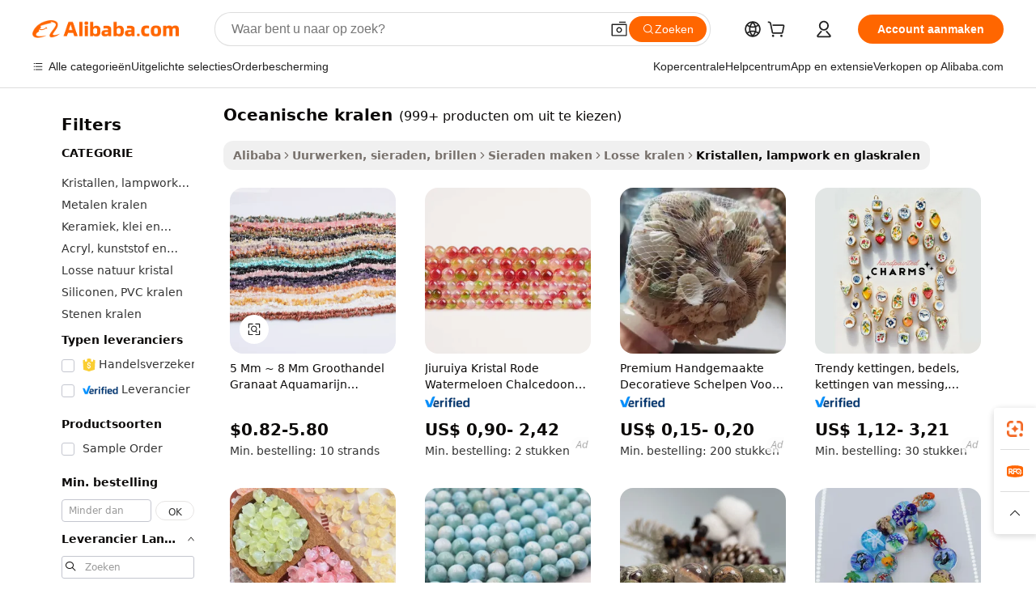

--- FILE ---
content_type: text/html;charset=UTF-8
request_url: https://dutch.alibaba.com/g/oceanic-beads.html
body_size: 184683
content:

<!-- screen_content -->

    <!-- tangram:5410 begin-->
    <!-- tangram:529998 begin-->
    
<!DOCTYPE html>
<html lang="nl" dir="ltr">
  <head>
        <script>
      window.__BB = {
        scene: window.__bb_scene || 'traffic-free-goods'
      };
      window.__BB.BB_CWV_IGNORE = {
          lcp_element: ['#icbu-buyer-pc-top-banner'],
          lcp_url: [],
        };
      window._timing = {}
      window._timing.first_start = Date.now();
      window.needLoginInspiration = Boolean(false);
      // 变量用于标记页面首次可见时间
      let firstVisibleTime = null;
      if (typeof document.hidden !== 'undefined') {
        // 页面首次加载时直接统计
        if (!document.hidden) {
          firstVisibleTime = Date.now();
          window.__BB_timex = 1
        } else {
          // 页面不可见时监听 visibilitychange 事件
          document.addEventListener('visibilitychange', () => {
            if (!document.hidden) {
              firstVisibleTime = Date.now();
              window.__BB_timex = firstVisibleTime - window.performance.timing.navigationStart
              window.__BB.firstVisibleTime = window.__BB_timex
              console.log("Page became visible after "+ window.__BB_timex + " ms");
            }
          }, { once: true });  // 确保只触发一次
        }
      } else {
        console.warn('Page Visibility API is not supported in this browser.');
      }
    </script>
        <meta name="data-spm" content="a2700">
        <meta name="aplus-xplug" content="NONE">
        <meta name="aplus-icbu-disable-umid" content="1">
        <meta name="google-translate-customization" content="9de59014edaf3b99-22e1cf3b5ca21786-g00bb439a5e9e5f8f-f">
    <meta name="yandex-verification" content="25a76ba8e4443bb3" />
    <meta name="msvalidate.01" content="E3FBF0E89B724C30844BF17C59608E8F" />
    <meta name="viewport" content="width=device-width, initial-scale=1.0, maximum-scale=5.0, user-scalable=yes">
        <link rel="preconnect" href="https://s.alicdn.com/" crossorigin>
    <link rel="dns-prefetch" href="https://s.alicdn.com">
                        <link rel="preload" href="https://s.alicdn.com/@g/alilog/??aplus_plugin_icbufront/index.js,mlog/aplus_v2.js" as="script">
        <link rel="preload" href="https://s.alicdn.com/@img/imgextra/i2/O1CN0153JdbU26g4bILVOyC_!!6000000007690-2-tps-418-58.png" as="image">
        <script>
            window.__APLUS_ABRATE__ = {
        perf_group: 'base64cached',
        scene: "traffic-free-goods",
      };
    </script>
    <meta name="aplus-mmstat-timeout" content="15000">
        <meta content="text/html; charset=utf-8" http-equiv="Content-Type">
          <title>Stijlvol oceanische kralen voor knutselen - Alibaba.com</title>
      <meta name="keywords" content="focal beads,silicone focal beads,beads for jewelry making">
      <meta name="description" content="Haal oceanische kralen die er mooi en kleurrijk uitzien, van Alibaba.com. Vind oceanische kralen in vele soorten en maten voor uw projecten en veel ideale prijzen voor uw budget.">
            <meta name="pagetiming-rate" content="9">
      <meta name="pagetiming-resource-rate" content="4">
                    <link rel="canonical" href="https://dutch.alibaba.com/g/oceanic-beads.html">
                              <link rel="alternate" hreflang="fr" href="https://french.alibaba.com/g/oceanic-beads.html">
                  <link rel="alternate" hreflang="de" href="https://german.alibaba.com/g/oceanic-beads.html">
                  <link rel="alternate" hreflang="pt" href="https://portuguese.alibaba.com/g/oceanic-beads.html">
                  <link rel="alternate" hreflang="it" href="https://italian.alibaba.com/g/oceanic-beads.html">
                  <link rel="alternate" hreflang="es" href="https://spanish.alibaba.com/g/oceanic-beads.html">
                  <link rel="alternate" hreflang="ru" href="https://russian.alibaba.com/g/oceanic-beads.html">
                  <link rel="alternate" hreflang="ko" href="https://korean.alibaba.com/g/oceanic-beads.html">
                  <link rel="alternate" hreflang="ar" href="https://arabic.alibaba.com/g/oceanic-beads.html">
                  <link rel="alternate" hreflang="ja" href="https://japanese.alibaba.com/g/oceanic-beads.html">
                  <link rel="alternate" hreflang="tr" href="https://turkish.alibaba.com/g/oceanic-beads.html">
                  <link rel="alternate" hreflang="th" href="https://thai.alibaba.com/g/oceanic-beads.html">
                  <link rel="alternate" hreflang="vi" href="https://vietnamese.alibaba.com/g/oceanic-beads.html">
                  <link rel="alternate" hreflang="nl" href="https://dutch.alibaba.com/g/oceanic-beads.html">
                  <link rel="alternate" hreflang="he" href="https://hebrew.alibaba.com/g/oceanic-beads.html">
                  <link rel="alternate" hreflang="id" href="https://indonesian.alibaba.com/g/oceanic-beads.html">
                  <link rel="alternate" hreflang="hi" href="https://hindi.alibaba.com/g/oceanic-beads.html">
                  <link rel="alternate" hreflang="en" href="https://www.alibaba.com/showroom/oceanic-beads.html">
                  <link rel="alternate" hreflang="zh" href="https://chinese.alibaba.com/g/oceanic-beads.html">
                  <link rel="alternate" hreflang="x-default" href="https://www.alibaba.com/showroom/oceanic-beads.html">
                                        <script>
      // Aplus 配置自动打点
      var queue = window.goldlog_queue || (window.goldlog_queue = []);
      var tags = ["button", "a", "div", "span", "i", "svg", "input", "li", "tr"];
      queue.push(
        {
          action: 'goldlog.appendMetaInfo',
          arguments: [
            'aplus-auto-exp',
            [
              {
                logkey: '/sc.ug_msite.new_product_exp',
                cssSelector: '[data-spm-exp]',
                props: ["data-spm-exp"],
              },
              {
                logkey: '/sc.ug_pc.seolist_product_exp',
                cssSelector: '.traffic-card-gallery',
                props: ["data-spm-exp"],
              }
            ]
          ]
        }
      )
      queue.push({
        action: 'goldlog.setMetaInfo',
        arguments: ['aplus-auto-clk', JSON.stringify(tags.map(tag =>({
          "logkey": "/sc.ug_msite.new_product_clk",
          tag,
          "filter": "data-spm-clk",
          "props": ["data-spm-clk"]
        })))],
      });
    </script>
  </head>
  <div id="icbu-header"><div id="the-new-header" data-version="4.4.0" data-tnh-auto-exp="tnh-expose" data-scenes="search-products" style="position: relative;background-color: #fff;border-bottom: 1px solid #ddd;box-sizing: border-box; font-family:Inter,SF Pro Text,Roboto,Helvetica Neue,Helvetica,Tahoma,Arial,PingFang SC,Microsoft YaHei;"><div style="display: flex;align-items:center;height: 72px;min-width: 1200px;max-width: 1580px;margin: 0 auto;padding: 0 40px;box-sizing: border-box;"><img style="height: 29px; width: 209px;" src="https://s.alicdn.com/@img/imgextra/i2/O1CN0153JdbU26g4bILVOyC_!!6000000007690-2-tps-418-58.png" alt="" /></div><div style="min-width: 1200px;max-width: 1580px;margin: 0 auto;overflow: hidden;font-size: 14px;display: flex;justify-content: space-between;padding: 0 40px;box-sizing: border-box;"><div style="display: flex; align-items: center; justify-content: space-between"><div style="position: relative; height: 36px; padding: 0 28px 0 20px">All categories</div><div style="position: relative; height: 36px; padding-right: 28px">Featured selections</div><div style="position: relative; height: 36px">Trade Assurance</div></div><div style="display: flex; align-items: center; justify-content: space-between"><div style="position: relative; height: 36px; padding-right: 28px">Buyer Central</div><div style="position: relative; height: 36px; padding-right: 28px">Help Center</div><div style="position: relative; height: 36px; padding-right: 28px">Get the app</div><div style="position: relative; height: 36px">Become a supplier</div></div></div></div></div></div>
  <body data-spm="7724857" style="min-height: calc(100vh + 1px)"><script 
id="beacon-aplus"   
src="//s.alicdn.com/@g/alilog/??aplus_plugin_icbufront/index.js,mlog/aplus_v2.js"
exparams="aplus=async&userid=&aplus&ali_beacon_id=&ali_apache_id=&ali_apache_track=&ali_apache_tracktmp=&eagleeye_traceid=2101d92c17678021927136571e1300&ip=18%2e217%2e195%2e241&dmtrack_c={ali%5fresin%5ftrace%3dse%5frst%3dnull%7csp%5fviewtype%3dY%7cset%3d3%7cser%3d1007%7cpageId%3dd36b75cb6fba4d0594de116ad698ad5e%7cm%5fpageid%3dnull%7cpvmi%3d161f412aa904497d8a08f32e1948a7db%7csek%5fsepd%3doceanische%2bkralen%7csek%3doceanic%2bbeads%7cse%5fpn%3d1%7cp4pid%3d8d04860e%2d41ee%2d486c%2d8c16%2d411ff4d705b3%7csclkid%3dnull%7cforecast%5fpost%5fcate%3dnull%7cseo%5fnew%5fuser%5fflag%3dfalse%7ccategoryId%3d100007326%7cseo%5fsearch%5fmodel%5fupgrade%5fv2%3d2025070801%7cseo%5fmodule%5fcard%5f20240624%3d202406242%7clong%5ftext%5fgoogle%5ftranslate%5fv2%3d2407142%7cseo%5fcontent%5ftd%5fbottom%5ftext%5fupdate%5fkey%3d2025070801%7cseo%5fsearch%5fmodel%5fupgrade%5fv3%3d2025072201%7cdamo%5falt%5freplace%3d2485818%7cseo%5fsearch%5fmodel%5fmulti%5fupgrade%5fv3%3d2025081101%7cwap%5fcross%3d2007659%7cwap%5fcs%5faction%3d2005494%7cAPP%5fVisitor%5fActive%3d26704%7cseo%5fshowroom%5fgoods%5fmix%3d2005244%7cseo%5fdefault%5fcached%5flong%5ftext%5ffrom%5fnew%5fkeyword%5fstep%3d2024122502%7cshowroom%5fgeneral%5ftemplate%3d2005292%7cshowroom%5freview%3d20230308%7cwap%5fcs%5ftext%3dnull%7cstructured%5fdata%3d2025052702%7cseo%5fmulti%5fstyle%5ftext%5fupdate%3d2511182%7cpc%5fnew%5fheader%3dnull%7cseo%5fmeta%5fcate%5ftemplate%5fv1%3d2025042401%7cseo%5fmeta%5ftd%5fsearch%5fkeyword%5fstep%5fv1%3d2025040999%7cseo%5fshowroom%5fbiz%5fbabablog%3d2809001%7cshowroom%5fft%5flong%5ftext%5fbaks%3d80802%7cAPP%5fGrowing%5fBuyer%5fHigh%5fIntent%5fActive%3d25488%7cshowroom%5fpc%5fv2019%3d2104%7cAPP%5fProspecting%5fBuyer%3d26712%7ccache%5fcontrol%3dnull%7cAPP%5fChurned%5fCore%5fBuyer%3d25463%7cseo%5fdefault%5fcached%5flong%5ftext%5fstep%3d24110802%7camp%5flighthouse%5fscore%5fimage%3d19657%7cseo%5fft%5ftranslate%5fgemini%3d25012003%7cwap%5fnode%5fssr%3d2015725%7cdataphant%5fopen%3d27030%7clongtext%5fmulti%5fstyle%5fexpand%5frussian%3d2510142%7cseo%5flongtext%5fgoogle%5fdata%5fsection%3d25021702%7cindustry%5fpopular%5ffloor%3dnull%7cwap%5fad%5fgoods%5fproduct%5finterval%3dnull%7cseo%5fgoods%5fbootom%5fwholesale%5flink%3d2486162%7cseo%5fkeyword%5faatest%3d20%7cseo%5fmiddle%5fwholesale%5flink%3dnull%7cft%5flong%5ftext%5fenpand%5fstep2%3d121602%7cseo%5fft%5flongtext%5fexpand%5fstep3%3d25012102%7cseo%5fwap%5fheadercard%3d2006288%7cAPP%5fChurned%5fInactive%5fVisitor%3d25497%7cAPP%5fGrowing%5fBuyer%5fHigh%5fIntent%5fInactive%3d25484%7cseo%5fmeta%5ftd%5fmulti%5fkey%3d2025061801%7ctop%5frecommend%5f20250120%3d202501201%7clongtext%5fmulti%5fstyle%5fexpand%5ffrench%5fcopy%3d25091802%7clongtext%5fmulti%5fstyle%5fexpand%5ffrench%5fcopy%5fcopy%3d25092502%7clong%5ftext%5fpaa%3d220901%7cseo%5ffloor%5fexp%3dnull%7cseo%5fshowroom%5falgo%5flink%3d17764%7cseo%5fmeta%5ftd%5faib%5fgeneral%5fkey%3d2025091901%7ccountry%5findustry%3d202311033%7cpc%5ffree%5fswitchtosearch%3d2020529%7cshowroom%5fft%5flong%5ftext%5fenpand%5fstep1%3d101102%7cseo%5fshowroom%5fnorel%3dnull%7cplp%5fstyle%5f25%5fpc%3d202505222%7cseo%5fggs%5flayer%3d10010%7cquery%5fmutil%5flang%5ftranslate%3d2025060300%7cAPP%5fChurned%5fBuyer%3d25468%7cstream%5frender%5fperf%5fopt%3d2309181%7cwap%5fgoods%3d2007383%7cseo%5fshowroom%5fsimilar%5f20240614%3d202406142%7cchinese%5fopen%3d6307%7cquery%5fgpt%5ftranslate%3d20240820%7cad%5fproduct%5finterval%3dnull%7camp%5fto%5fpwa%3d2007359%7cplp%5faib%5fmulti%5fai%5fmeta%3d20250401%7cwap%5fsupplier%5fcontent%3dnull%7cpc%5ffree%5frefactoring%3d20220315%7cAPP%5fGrowing%5fBuyer%5fInactive%3d25474%7csso%5foem%5ffloor%3dnull%7cseo%5fpc%5fnew%5fview%5f20240807%3d202408072%7cseo%5fbottom%5ftext%5fentity%5fkey%5fcopy%3d2025062400%7cstream%5frender%3d433763%7cseo%5fmodule%5fcard%5f20240424%3d202404241%7cseo%5ftitle%5freplace%5f20191226%3d5841%7clongtext%5fmulti%5fstyle%5fexpand%3d25090802%7cgoogleweblight%3d6516%7clighthouse%5fbase64%3d2005760%7cAPP%5fProspecting%5fBuyer%5fActive%3d26719%7cad%5fgoods%5fproduct%5finterval%3dnull%7cseo%5fbottom%5fdeep%5fextend%5fkw%5fkey%3d2025071101%7clongtext%5fmulti%5fstyle%5fexpand%5fturkish%3d25102801%7cilink%5fuv%3d20240911%7cwap%5flist%5fwakeup%3d2005832%7ctpp%5fcrosslink%5fpc%3d20205311%7cseo%5ftop%5fbooth%3d18501%7cAPP%5fGrowing%5fBuyer%5fLess%5fActive%3d25472%7cseo%5fsearch%5fmodel%5fupgrade%5frank%3d2025092401%7cgoodslayer%3d7977%7cft%5flong%5ftext%5ftranslate%5fexpand%5fstep1%3d24110802%7cseo%5fheaderstyle%5ftraffic%5fkey%5fv1%3d2025072100%7ccrosslink%5fswitch%3d2008141%7cp4p%5foutline%3d20240328%7cseo%5fmeta%5ftd%5faib%5fv2%5fkey%3d2025091801%7crts%5fmulti%3d2008404%7cseo%5fad%5foptimization%5fkey%5fv2%3d2025072300%7cAPP%5fVisitor%5fLess%5fActive%3d26694%7cplp%5fstyle%5f25%3d202505192%7ccdn%5fvm%3d2007368%7cwap%5fad%5fproduct%5finterval%3dnull%7cseo%5fsearch%5fmodel%5fmulti%5fupgrade%5frank%3d2025092401%7cpc%5fcard%5fshare%3d2025081201%7cAPP%5fGrowing%5fBuyer%5fHigh%5fIntent%5fLess%5fActive%3d25478%7cgoods%5ftitle%5fsubstitute%3d9617%7cwap%5fscreen%5fexp%3d2025081400%7creact%5fheader%5ftest%3d202502182%7cpc%5fcs%5fcolor%3dnull%7cshowroom%5fft%5flong%5ftext%5ftest%3d72502%7cone%5ftap%5flogin%5fABTest%3d202308153%7cseo%5fhyh%5fshow%5ftags%3dnull%7cplp%5fstructured%5fdata%3d2508182%7cguide%5fdelete%3d2008526%7cseo%5findustry%5ftemplate%3dnull%7cseo%5fmeta%5ftd%5fmulti%5fes%5fkey%3d2025073101%7cseo%5fshowroom%5fdata%5fmix%3d19888%7csso%5ftop%5franking%5ffloor%3d20031%7cseo%5ftd%5fdeep%5fupgrade%5fkey%5fv3%3d2025081101%7cwap%5fue%5fone%3d2025111401%7cshowroom%5fto%5frts%5flink%3d2008480%7ccountrysearch%5ftest%3dnull%7cseo%5fplp%5fdate%5fv2%3d2025102701%7cchannel%5famp%5fto%5fpwa%3d2008435%7cseo%5fmulti%5fstyles%5flong%5ftext%3d2503172%7cseo%5fmeta%5ftext%5fmutli%5fcate%5ftemplate%5fv1%3d2025080800%7cseo%5fdefault%5fcached%5fmutil%5flong%5ftext%5fstep%3d24110436%7cseo%5faction%5fpoint%5ftype%3d22823%7cseo%5faib%5ftd%5flaunch%5f20240828%5fcopy%3d202408282%7cseo%5fshowroom%5fwholesale%5flink%3d2486142%7cseo%5fperf%5fimprove%3d2023999%7cseo%5fwap%5flist%5fbounce%5f01%3d2063%7cseo%5fwap%5flist%5fbounce%5f02%3d2128%7cAPP%5fGrowing%5fBuyer%5fActive%3d25492%7cvideolayer%3dnull%7cvideo%5fplay%3dnull%7cAPP%5fChurned%5fMember%5fInactive%3d25501%7cseo%5fgoogle%5fnew%5fstruct%3d438326%7cicbu%5falgo%5fp4p%5fseo%5fad%3d2025072300%7ctpp%5ftrace%3dseoKeyword%2dseoKeyword%5fv3%2dbase%2dORIGINAL}&pageid=12d9c3f12101c6191767802192&hn=ensearchweb033001198025%2erg%2dus%2deast%2eus44&asid=AQAAAABQhV5pQzINWAAAAACljh7mwaQl0A==&treq=&tres=" async>
</script>
            <style>body{background-color:white;}.no-scrollbar.il-sticky.il-top-0.il-max-h-\[100vh\].il-w-\[200px\].il-flex-shrink-0.il-flex-grow-0.il-overflow-y-scroll{background-color:#FFF;padding-left:12px}</style>
                    <!-- tangram:530006 begin-->
<!--  -->
 <style>
   @keyframes il-spin {
     to {
       transform: rotate(360deg);
     }
   }
   @keyframes il-pulse {
     50% {
       opacity: 0.5;
     }
   }
   .traffic-card-gallery {display: flex;position: relative;flex-direction: column;justify-content: flex-start;border-radius: 0.5rem;background-color: #fff;padding: 0.5rem 0.5rem 1rem;overflow: hidden;font-size: 0.75rem;line-height: 1rem;}
   .traffic-card-list {display: flex;position: relative;flex-direction: row;justify-content: flex-start;border-bottom-width: 1px;background-color: #fff;padding: 1rem;height: 292px;overflow: hidden;font-size: 0.75rem;line-height: 1rem;}
   .product-price {
     b {
       font-size: 22px;
     }
   }
   .skel-loading {
       animation: il-pulse 2s cubic-bezier(0.4, 0, 0.6, 1) infinite;background-color: hsl(60, 4.8%, 95.9%);
   }
 </style>
<div id="first-cached-card">
  <div style="box-sizing:border-box;display: flex;position: absolute;left: 0;right: 0;margin: 0 auto;z-index: 1;min-width: 1200px;max-width: 1580px;padding: 0.75rem 3.25rem 0;pointer-events: none;">
    <!--页面左侧区域-->
    <div style="width: 200px;padding-top: 1rem;padding-left:12px; background-color: #fff;border-radius: 0.25rem">
      <div class="skel-loading" style="height: 1.5rem;width: 50%;border-radius: 0.25rem;"></div>
      <div style="margin-top: 1rem;margin-bottom: 1rem;">
        <div class="skel-loading" style="height: 1rem;width: calc(100% * 5 / 6);"></div>
        <div
          class="skel-loading"
          style="margin-top: 1rem;height: 1rem;width: calc(100% * 8 / 12);"
        ></div>
        <div class="skel-loading" style="margin-top: 1rem;height: 1rem;width: 75%;"></div>
        <div
          class="skel-loading"
          style="margin-top: 1rem;height: 1rem;width: calc(100% * 7 / 12);"
        ></div>
      </div>
      <div class="skel-loading" style="height: 1.5rem;width: 50%;border-radius: 0.25rem;"></div>
      <div style="margin-top: 1rem;margin-bottom: 1rem;">
        <div class="skel-loading" style="height: 1rem;width: calc(100% * 5 / 6);"></div>
        <div
          class="skel-loading"
          style="margin-top: 1rem;height: 1rem;width: calc(100% * 8 / 12);"
        ></div>
        <div class="skel-loading" style="margin-top: 1rem;height: 1rem;width: 75%;"></div>
        <div
          class="skel-loading"
          style="margin-top: 1rem;height: 1rem;width: calc(100% * 7 / 12);"
        ></div>
      </div>
      <div class="skel-loading" style="height: 1.5rem;width: 50%;border-radius: 0.25rem;"></div>
      <div style="margin-top: 1rem;margin-bottom: 1rem;">
        <div class="skel-loading" style="height: 1rem;width: calc(100% * 5 / 6);"></div>
        <div
          class="skel-loading"
          style="margin-top: 1rem;height: 1rem;width: calc(100% * 8 / 12);"
        ></div>
        <div class="skel-loading" style="margin-top: 1rem;height: 1rem;width: 75%;"></div>
        <div
          class="skel-loading"
          style="margin-top: 1rem;height: 1rem;width: calc(100% * 7 / 12);"
        ></div>
      </div>
      <div class="skel-loading" style="height: 1.5rem;width: 50%;border-radius: 0.25rem;"></div>
      <div style="margin-top: 1rem;margin-bottom: 1rem;">
        <div class="skel-loading" style="height: 1rem;width: calc(100% * 5 / 6);"></div>
        <div
          class="skel-loading"
          style="margin-top: 1rem;height: 1rem;width: calc(100% * 8 / 12);"
        ></div>
        <div class="skel-loading" style="margin-top: 1rem;height: 1rem;width: 75%;"></div>
        <div
          class="skel-loading"
          style="margin-top: 1rem;height: 1rem;width: calc(100% * 7 / 12);"
        ></div>
      </div>
      <div class="skel-loading" style="height: 1.5rem;width: 50%;border-radius: 0.25rem;"></div>
      <div style="margin-top: 1rem;margin-bottom: 1rem;">
        <div class="skel-loading" style="height: 1rem;width: calc(100% * 5 / 6);"></div>
        <div
          class="skel-loading"
          style="margin-top: 1rem;height: 1rem;width: calc(100% * 8 / 12);"
        ></div>
        <div class="skel-loading" style="margin-top: 1rem;height: 1rem;width: 75%;"></div>
        <div
          class="skel-loading"
          style="margin-top: 1rem;height: 1rem;width: calc(100% * 7 / 12);"
        ></div>
      </div>
      <div class="skel-loading" style="height: 1.5rem;width: 50%;border-radius: 0.25rem;"></div>
      <div style="margin-top: 1rem;margin-bottom: 1rem;">
        <div class="skel-loading" style="height: 1rem;width: calc(100% * 5 / 6);"></div>
        <div
          class="skel-loading"
          style="margin-top: 1rem;height: 1rem;width: calc(100% * 8 / 12);"
        ></div>
        <div class="skel-loading" style="margin-top: 1rem;height: 1rem;width: 75%;"></div>
        <div
          class="skel-loading"
          style="margin-top: 1rem;height: 1rem;width: calc(100% * 7 / 12);"
        ></div>
      </div>
    </div>
    <!--页面主体区域-->
    <div style="flex: 1 1 0%; overflow: hidden;padding: 0.5rem 0.5rem 0.5rem 1.5rem">
      <div style="height: 1.25rem;margin-bottom: 1rem;"></div>
      <!-- keywords -->
      <div style="margin-bottom: 1rem;height: 1.75rem;font-weight: 700;font-size: 1.25rem;line-height: 1.75rem;"></div>
      <!-- longtext -->
            <div style="width: calc(25% - 0.9rem);pointer-events: auto">
        <div class="traffic-card-gallery">
          <!-- ProductImage -->
          <a href="//www.alibaba.com/product-detail/5mm-8mm-Wholesale-Garnet-Aquamarine-Irregular_62511734669.html?from=SEO" target="_blank" style="position: relative;margin-bottom: 0.5rem;aspect-ratio: 1;overflow: hidden;border-radius: 0.5rem;">
            <div style="display: flex; overflow: hidden">
              <div style="position: relative;margin: 0;width: 100%;min-width: 0;flex-shrink: 0;flex-grow: 0;flex-basis: 100%;padding: 0;">
                <img style="position: relative; aspect-ratio: 1; width: 100%" src="[data-uri]" loading="eager" />
                <div style="position: absolute;left: 0;bottom: 0;right: 0;top: 0;background-color: #000;opacity: 0.05;"></div>
              </div>
            </div>
          </a>
          <div style="display: flex;flex: 1 1 0%;flex-direction: column;justify-content: space-between;">
            <div>
              <a class="skel-loading" style="margin-top: 0.5rem;display:inline-block;width:100%;height:1rem;" href="//www.alibaba.com/product-detail/5mm-8mm-Wholesale-Garnet-Aquamarine-Irregular_62511734669.html" target="_blank"></a>
              <a class="skel-loading" style="margin-top: 0.125rem;display:inline-block;width:100%;height:1rem;" href="//www.alibaba.com/product-detail/5mm-8mm-Wholesale-Garnet-Aquamarine-Irregular_62511734669.html" target="_blank"></a>
              <div class="skel-loading" style="margin-top: 0.25rem;height:1.625rem;width:75%"></div>
              <div class="skel-loading" style="margin-top: 0.5rem;height: 1rem;width:50%"></div>
              <div class="skel-loading" style="margin-top:0.25rem;height:1rem;width:25%"></div>
            </div>
          </div>

        </div>
      </div>

    </div>
  </div>
</div>
<!-- tangram:530006 end-->
            <style>
.component-left-filter-callback{display:flex;position:relative;margin-top:10px;height:1200px}.component-left-filter-callback img{width:200px}.component-left-filter-callback i{position:absolute;top:5%;left:50%}.related-search-wrapper{padding:.5rem;--tw-bg-opacity: 1;background-color:#fff;background-color:rgba(255,255,255,var(--tw-bg-opacity, 1));border-width:1px;border-color:var(--input)}.related-search-wrapper .related-search-box{margin:12px 16px}.related-search-wrapper .related-search-box .related-search-title{display:inline;float:start;color:#666;word-wrap:break-word;margin-right:12px;width:13%}.related-search-wrapper .related-search-box .related-search-content{display:flex;flex-wrap:wrap}.related-search-wrapper .related-search-box .related-search-content .related-search-link{margin-right:12px;width:23%;overflow:hidden;color:#666;text-overflow:ellipsis;white-space:nowrap}.product-title img{margin-right:.5rem;display:inline-block;height:1rem;vertical-align:sub}.product-price b{font-size:22px}.similar-icon{position:absolute;bottom:12px;z-index:2;right:12px}.rfq-card{display:inline-block;position:relative;box-sizing:border-box;margin-bottom:36px}.rfq-card .rfq-card-content{display:flex;position:relative;flex-direction:column;align-items:flex-start;background-size:cover;background-color:#fff;padding:12px;width:100%;height:100%}.rfq-card .rfq-card-content .rfq-card-icon{margin-top:50px}.rfq-card .rfq-card-content .rfq-card-icon img{width:45px}.rfq-card .rfq-card-content .rfq-card-top-title{margin-top:14px;color:#222;font-weight:400;font-size:16px}.rfq-card .rfq-card-content .rfq-card-title{margin-top:24px;color:#333;font-weight:800;font-size:20px}.rfq-card .rfq-card-content .rfq-card-input-box{margin-top:24px;width:100%}.rfq-card .rfq-card-content .rfq-card-input-box textarea{box-sizing:border-box;border:1px solid #ddd;border-radius:4px;background-color:#fff;padding:9px 12px;width:100%;height:88px;resize:none;color:#666;font-weight:400;font-size:13px;font-family:inherit}.rfq-card .rfq-card-content .rfq-card-button{margin-top:24px;border:1px solid #666;border-radius:16px;background-color:#fff;width:67%;color:#000;font-weight:700;font-size:14px;line-height:30px;text-align:center}[data-modulename^=ProductList-] div{contain-intrinsic-size:auto 500px}.traffic-card-gallery:hover{--tw-shadow: 0px 2px 6px 2px rgba(0,0,0,.12157);--tw-shadow-colored: 0px 2px 6px 2px var(--tw-shadow-color);box-shadow:0 0 #0000,0 0 #0000,0 2px 6px 2px #0000001f;box-shadow:var(--tw-ring-offset-shadow, 0 0 rgba(0,0,0,0)),var(--tw-ring-shadow, 0 0 rgba(0,0,0,0)),var(--tw-shadow);z-index:10}.traffic-card-gallery{position:relative;display:flex;flex-direction:column;justify-content:flex-start;overflow:hidden;border-radius:.75rem;--tw-bg-opacity: 1;background-color:#fff;background-color:rgba(255,255,255,var(--tw-bg-opacity, 1));padding:.5rem;font-size:.75rem;line-height:1rem}.traffic-card-list{position:relative;display:flex;height:292px;flex-direction:row;justify-content:flex-start;overflow:hidden;border-bottom-width:1px;--tw-bg-opacity: 1;background-color:#fff;background-color:rgba(255,255,255,var(--tw-bg-opacity, 1));padding:1rem;font-size:.75rem;line-height:1rem}.traffic-card-g-industry:hover{--tw-shadow: 0 0 10px rgba(0,0,0,.1);--tw-shadow-colored: 0 0 10px var(--tw-shadow-color);box-shadow:0 0 #0000,0 0 #0000,0 0 10px #0000001a;box-shadow:var(--tw-ring-offset-shadow, 0 0 rgba(0,0,0,0)),var(--tw-ring-shadow, 0 0 rgba(0,0,0,0)),var(--tw-shadow)}.traffic-card-g-industry{position:relative;border-radius:var(--radius);--tw-bg-opacity: 1;background-color:#fff;background-color:rgba(255,255,255,var(--tw-bg-opacity, 1));padding:1.25rem .75rem .75rem;font-size:.875rem;line-height:1.25rem}.module-filter-section-wrapper{max-height:none!important;overflow-x:hidden}*,:before,:after{--tw-border-spacing-x: 0;--tw-border-spacing-y: 0;--tw-translate-x: 0;--tw-translate-y: 0;--tw-rotate: 0;--tw-skew-x: 0;--tw-skew-y: 0;--tw-scale-x: 1;--tw-scale-y: 1;--tw-pan-x: ;--tw-pan-y: ;--tw-pinch-zoom: ;--tw-scroll-snap-strictness: proximity;--tw-gradient-from-position: ;--tw-gradient-via-position: ;--tw-gradient-to-position: ;--tw-ordinal: ;--tw-slashed-zero: ;--tw-numeric-figure: ;--tw-numeric-spacing: ;--tw-numeric-fraction: ;--tw-ring-inset: ;--tw-ring-offset-width: 0px;--tw-ring-offset-color: #fff;--tw-ring-color: rgba(59, 130, 246, .5);--tw-ring-offset-shadow: 0 0 rgba(0,0,0,0);--tw-ring-shadow: 0 0 rgba(0,0,0,0);--tw-shadow: 0 0 rgba(0,0,0,0);--tw-shadow-colored: 0 0 rgba(0,0,0,0);--tw-blur: ;--tw-brightness: ;--tw-contrast: ;--tw-grayscale: ;--tw-hue-rotate: ;--tw-invert: ;--tw-saturate: ;--tw-sepia: ;--tw-drop-shadow: ;--tw-backdrop-blur: ;--tw-backdrop-brightness: ;--tw-backdrop-contrast: ;--tw-backdrop-grayscale: ;--tw-backdrop-hue-rotate: ;--tw-backdrop-invert: ;--tw-backdrop-opacity: ;--tw-backdrop-saturate: ;--tw-backdrop-sepia: ;--tw-contain-size: ;--tw-contain-layout: ;--tw-contain-paint: ;--tw-contain-style: }::backdrop{--tw-border-spacing-x: 0;--tw-border-spacing-y: 0;--tw-translate-x: 0;--tw-translate-y: 0;--tw-rotate: 0;--tw-skew-x: 0;--tw-skew-y: 0;--tw-scale-x: 1;--tw-scale-y: 1;--tw-pan-x: ;--tw-pan-y: ;--tw-pinch-zoom: ;--tw-scroll-snap-strictness: proximity;--tw-gradient-from-position: ;--tw-gradient-via-position: ;--tw-gradient-to-position: ;--tw-ordinal: ;--tw-slashed-zero: ;--tw-numeric-figure: ;--tw-numeric-spacing: ;--tw-numeric-fraction: ;--tw-ring-inset: ;--tw-ring-offset-width: 0px;--tw-ring-offset-color: #fff;--tw-ring-color: rgba(59, 130, 246, .5);--tw-ring-offset-shadow: 0 0 rgba(0,0,0,0);--tw-ring-shadow: 0 0 rgba(0,0,0,0);--tw-shadow: 0 0 rgba(0,0,0,0);--tw-shadow-colored: 0 0 rgba(0,0,0,0);--tw-blur: ;--tw-brightness: ;--tw-contrast: ;--tw-grayscale: ;--tw-hue-rotate: ;--tw-invert: ;--tw-saturate: ;--tw-sepia: ;--tw-drop-shadow: ;--tw-backdrop-blur: ;--tw-backdrop-brightness: ;--tw-backdrop-contrast: ;--tw-backdrop-grayscale: ;--tw-backdrop-hue-rotate: ;--tw-backdrop-invert: ;--tw-backdrop-opacity: ;--tw-backdrop-saturate: ;--tw-backdrop-sepia: ;--tw-contain-size: ;--tw-contain-layout: ;--tw-contain-paint: ;--tw-contain-style: }*,:before,:after{box-sizing:border-box;border-width:0;border-style:solid;border-color:#e5e7eb}:before,:after{--tw-content: ""}html,:host{line-height:1.5;-webkit-text-size-adjust:100%;-moz-tab-size:4;-o-tab-size:4;tab-size:4;font-family:ui-sans-serif,system-ui,-apple-system,Segoe UI,Roboto,Ubuntu,Cantarell,Noto Sans,sans-serif,"Apple Color Emoji","Segoe UI Emoji",Segoe UI Symbol,"Noto Color Emoji";font-feature-settings:normal;font-variation-settings:normal;-webkit-tap-highlight-color:transparent}body{margin:0;line-height:inherit}hr{height:0;color:inherit;border-top-width:1px}abbr:where([title]){text-decoration:underline;-webkit-text-decoration:underline dotted;text-decoration:underline dotted}h1,h2,h3,h4,h5,h6{font-size:inherit;font-weight:inherit}a{color:inherit;text-decoration:inherit}b,strong{font-weight:bolder}code,kbd,samp,pre{font-family:ui-monospace,SFMono-Regular,Menlo,Monaco,Consolas,Liberation Mono,Courier New,monospace;font-feature-settings:normal;font-variation-settings:normal;font-size:1em}small{font-size:80%}sub,sup{font-size:75%;line-height:0;position:relative;vertical-align:baseline}sub{bottom:-.25em}sup{top:-.5em}table{text-indent:0;border-color:inherit;border-collapse:collapse}button,input,optgroup,select,textarea{font-family:inherit;font-feature-settings:inherit;font-variation-settings:inherit;font-size:100%;font-weight:inherit;line-height:inherit;letter-spacing:inherit;color:inherit;margin:0;padding:0}button,select{text-transform:none}button,input:where([type=button]),input:where([type=reset]),input:where([type=submit]){-webkit-appearance:button;background-color:transparent;background-image:none}:-moz-focusring{outline:auto}:-moz-ui-invalid{box-shadow:none}progress{vertical-align:baseline}::-webkit-inner-spin-button,::-webkit-outer-spin-button{height:auto}[type=search]{-webkit-appearance:textfield;outline-offset:-2px}::-webkit-search-decoration{-webkit-appearance:none}::-webkit-file-upload-button{-webkit-appearance:button;font:inherit}summary{display:list-item}blockquote,dl,dd,h1,h2,h3,h4,h5,h6,hr,figure,p,pre{margin:0}fieldset{margin:0;padding:0}legend{padding:0}ol,ul,menu{list-style:none;margin:0;padding:0}dialog{padding:0}textarea{resize:vertical}input::-moz-placeholder,textarea::-moz-placeholder{opacity:1;color:#9ca3af}input::placeholder,textarea::placeholder{opacity:1;color:#9ca3af}button,[role=button]{cursor:pointer}:disabled{cursor:default}img,svg,video,canvas,audio,iframe,embed,object{display:block;vertical-align:middle}img,video{max-width:100%;height:auto}[hidden]:where(:not([hidden=until-found])){display:none}:root{--background: hsl(0, 0%, 100%);--foreground: hsl(20, 14.3%, 4.1%);--card: hsl(0, 0%, 100%);--card-foreground: hsl(20, 14.3%, 4.1%);--popover: hsl(0, 0%, 100%);--popover-foreground: hsl(20, 14.3%, 4.1%);--primary: hsl(24, 100%, 50%);--primary-foreground: hsl(60, 9.1%, 97.8%);--secondary: hsl(60, 4.8%, 95.9%);--secondary-foreground: #333;--muted: hsl(60, 4.8%, 95.9%);--muted-foreground: hsl(25, 5.3%, 44.7%);--accent: hsl(60, 4.8%, 95.9%);--accent-foreground: hsl(24, 9.8%, 10%);--destructive: hsl(0, 84.2%, 60.2%);--destructive-foreground: hsl(60, 9.1%, 97.8%);--border: hsl(20, 5.9%, 90%);--input: hsl(20, 5.9%, 90%);--ring: hsl(24.6, 95%, 53.1%);--radius: 1rem}.dark{--background: hsl(20, 14.3%, 4.1%);--foreground: hsl(60, 9.1%, 97.8%);--card: hsl(20, 14.3%, 4.1%);--card-foreground: hsl(60, 9.1%, 97.8%);--popover: hsl(20, 14.3%, 4.1%);--popover-foreground: hsl(60, 9.1%, 97.8%);--primary: hsl(20.5, 90.2%, 48.2%);--primary-foreground: hsl(60, 9.1%, 97.8%);--secondary: hsl(12, 6.5%, 15.1%);--secondary-foreground: hsl(60, 9.1%, 97.8%);--muted: hsl(12, 6.5%, 15.1%);--muted-foreground: hsl(24, 5.4%, 63.9%);--accent: hsl(12, 6.5%, 15.1%);--accent-foreground: hsl(60, 9.1%, 97.8%);--destructive: hsl(0, 72.2%, 50.6%);--destructive-foreground: hsl(60, 9.1%, 97.8%);--border: hsl(12, 6.5%, 15.1%);--input: hsl(12, 6.5%, 15.1%);--ring: hsl(20.5, 90.2%, 48.2%)}*{border-color:#e7e5e4;border-color:var(--border)}body{background-color:#fff;background-color:var(--background);color:#0c0a09;color:var(--foreground)}.il-sr-only{position:absolute;width:1px;height:1px;padding:0;margin:-1px;overflow:hidden;clip:rect(0,0,0,0);white-space:nowrap;border-width:0}.il-invisible{visibility:hidden}.il-fixed{position:fixed}.il-absolute{position:absolute}.il-relative{position:relative}.il-sticky{position:sticky}.il-inset-0{inset:0}.il--bottom-12{bottom:-3rem}.il--top-12{top:-3rem}.il-bottom-0{bottom:0}.il-bottom-2{bottom:.5rem}.il-bottom-3{bottom:.75rem}.il-bottom-4{bottom:1rem}.il-end-0{right:0}.il-end-2{right:.5rem}.il-end-3{right:.75rem}.il-end-4{right:1rem}.il-left-0{left:0}.il-left-3{left:.75rem}.il-right-0{right:0}.il-right-2{right:.5rem}.il-right-3{right:.75rem}.il-start-0{left:0}.il-start-1\/2{left:50%}.il-start-2{left:.5rem}.il-start-3{left:.75rem}.il-start-\[50\%\]{left:50%}.il-top-0{top:0}.il-top-1\/2{top:50%}.il-top-16{top:4rem}.il-top-4{top:1rem}.il-top-\[50\%\]{top:50%}.il-z-10{z-index:10}.il-z-50{z-index:50}.il-z-\[9999\]{z-index:9999}.il-col-span-4{grid-column:span 4 / span 4}.il-m-0{margin:0}.il-m-3{margin:.75rem}.il-m-auto{margin:auto}.il-mx-auto{margin-left:auto;margin-right:auto}.il-my-3{margin-top:.75rem;margin-bottom:.75rem}.il-my-5{margin-top:1.25rem;margin-bottom:1.25rem}.il-my-auto{margin-top:auto;margin-bottom:auto}.\!il-mb-4{margin-bottom:1rem!important}.il--mt-4{margin-top:-1rem}.il-mb-0{margin-bottom:0}.il-mb-1{margin-bottom:.25rem}.il-mb-2{margin-bottom:.5rem}.il-mb-3{margin-bottom:.75rem}.il-mb-4{margin-bottom:1rem}.il-mb-5{margin-bottom:1.25rem}.il-mb-6{margin-bottom:1.5rem}.il-mb-8{margin-bottom:2rem}.il-mb-\[-0\.75rem\]{margin-bottom:-.75rem}.il-mb-\[0\.125rem\]{margin-bottom:.125rem}.il-me-1{margin-right:.25rem}.il-me-2{margin-right:.5rem}.il-me-3{margin-right:.75rem}.il-me-auto{margin-right:auto}.il-mr-1{margin-right:.25rem}.il-mr-2{margin-right:.5rem}.il-ms-1{margin-left:.25rem}.il-ms-4{margin-left:1rem}.il-ms-5{margin-left:1.25rem}.il-ms-8{margin-left:2rem}.il-ms-\[\.375rem\]{margin-left:.375rem}.il-ms-auto{margin-left:auto}.il-mt-0{margin-top:0}.il-mt-0\.5{margin-top:.125rem}.il-mt-1{margin-top:.25rem}.il-mt-2{margin-top:.5rem}.il-mt-3{margin-top:.75rem}.il-mt-4{margin-top:1rem}.il-mt-6{margin-top:1.5rem}.il-line-clamp-1{overflow:hidden;display:-webkit-box;-webkit-box-orient:vertical;-webkit-line-clamp:1}.il-line-clamp-2{overflow:hidden;display:-webkit-box;-webkit-box-orient:vertical;-webkit-line-clamp:2}.il-line-clamp-6{overflow:hidden;display:-webkit-box;-webkit-box-orient:vertical;-webkit-line-clamp:6}.il-inline-block{display:inline-block}.il-inline{display:inline}.il-flex{display:flex}.il-inline-flex{display:inline-flex}.il-grid{display:grid}.il-aspect-square{aspect-ratio:1 / 1}.il-size-5{width:1.25rem;height:1.25rem}.il-h-1{height:.25rem}.il-h-10{height:2.5rem}.il-h-11{height:2.75rem}.il-h-20{height:5rem}.il-h-24{height:6rem}.il-h-3\.5{height:.875rem}.il-h-4{height:1rem}.il-h-40{height:10rem}.il-h-6{height:1.5rem}.il-h-8{height:2rem}.il-h-9{height:2.25rem}.il-h-\[150px\]{height:150px}.il-h-\[152px\]{height:152px}.il-h-\[18\.25rem\]{height:18.25rem}.il-h-\[292px\]{height:292px}.il-h-\[600px\]{height:600px}.il-h-auto{height:auto}.il-h-fit{height:-moz-fit-content;height:fit-content}.il-h-full{height:100%}.il-h-screen{height:100vh}.il-max-h-\[100vh\]{max-height:100vh}.il-w-1\/2{width:50%}.il-w-10{width:2.5rem}.il-w-10\/12{width:83.333333%}.il-w-4{width:1rem}.il-w-6{width:1.5rem}.il-w-64{width:16rem}.il-w-7\/12{width:58.333333%}.il-w-72{width:18rem}.il-w-8{width:2rem}.il-w-8\/12{width:66.666667%}.il-w-9{width:2.25rem}.il-w-9\/12{width:75%}.il-w-\[200px\]{width:200px}.il-w-\[84px\]{width:84px}.il-w-fit{width:-moz-fit-content;width:fit-content}.il-w-full{width:100%}.il-w-screen{width:100vw}.il-min-w-0{min-width:0px}.il-min-w-3{min-width:.75rem}.il-min-w-\[1200px\]{min-width:1200px}.il-max-w-\[1000px\]{max-width:1000px}.il-max-w-\[1580px\]{max-width:1580px}.il-max-w-full{max-width:100%}.il-max-w-lg{max-width:32rem}.il-flex-1{flex:1 1 0%}.il-flex-shrink-0,.il-shrink-0{flex-shrink:0}.il-flex-grow-0,.il-grow-0{flex-grow:0}.il-basis-24{flex-basis:6rem}.il-basis-full{flex-basis:100%}.il-origin-\[--radix-tooltip-content-transform-origin\]{transform-origin:var(--radix-tooltip-content-transform-origin)}.il--translate-x-1\/2{--tw-translate-x: -50%;transform:translate(-50%,var(--tw-translate-y)) rotate(var(--tw-rotate)) skew(var(--tw-skew-x)) skewY(var(--tw-skew-y)) scaleX(var(--tw-scale-x)) scaleY(var(--tw-scale-y));transform:translate(var(--tw-translate-x),var(--tw-translate-y)) rotate(var(--tw-rotate)) skew(var(--tw-skew-x)) skewY(var(--tw-skew-y)) scaleX(var(--tw-scale-x)) scaleY(var(--tw-scale-y))}.il--translate-y-1\/2{--tw-translate-y: -50%;transform:translate(var(--tw-translate-x),-50%) rotate(var(--tw-rotate)) skew(var(--tw-skew-x)) skewY(var(--tw-skew-y)) scaleX(var(--tw-scale-x)) scaleY(var(--tw-scale-y));transform:translate(var(--tw-translate-x),var(--tw-translate-y)) rotate(var(--tw-rotate)) skew(var(--tw-skew-x)) skewY(var(--tw-skew-y)) scaleX(var(--tw-scale-x)) scaleY(var(--tw-scale-y))}.il-translate-x-\[-50\%\]{--tw-translate-x: -50%;transform:translate(-50%,var(--tw-translate-y)) rotate(var(--tw-rotate)) skew(var(--tw-skew-x)) skewY(var(--tw-skew-y)) scaleX(var(--tw-scale-x)) scaleY(var(--tw-scale-y));transform:translate(var(--tw-translate-x),var(--tw-translate-y)) rotate(var(--tw-rotate)) skew(var(--tw-skew-x)) skewY(var(--tw-skew-y)) scaleX(var(--tw-scale-x)) scaleY(var(--tw-scale-y))}.il-translate-y-\[-50\%\]{--tw-translate-y: -50%;transform:translate(var(--tw-translate-x),-50%) rotate(var(--tw-rotate)) skew(var(--tw-skew-x)) skewY(var(--tw-skew-y)) scaleX(var(--tw-scale-x)) scaleY(var(--tw-scale-y));transform:translate(var(--tw-translate-x),var(--tw-translate-y)) rotate(var(--tw-rotate)) skew(var(--tw-skew-x)) skewY(var(--tw-skew-y)) scaleX(var(--tw-scale-x)) scaleY(var(--tw-scale-y))}.il-rotate-90{--tw-rotate: 90deg;transform:translate(var(--tw-translate-x),var(--tw-translate-y)) rotate(90deg) skew(var(--tw-skew-x)) skewY(var(--tw-skew-y)) scaleX(var(--tw-scale-x)) scaleY(var(--tw-scale-y));transform:translate(var(--tw-translate-x),var(--tw-translate-y)) rotate(var(--tw-rotate)) skew(var(--tw-skew-x)) skewY(var(--tw-skew-y)) scaleX(var(--tw-scale-x)) scaleY(var(--tw-scale-y))}@keyframes il-pulse{50%{opacity:.5}}.il-animate-pulse{animation:il-pulse 2s cubic-bezier(.4,0,.6,1) infinite}@keyframes il-spin{to{transform:rotate(360deg)}}.il-animate-spin{animation:il-spin 1s linear infinite}.il-cursor-pointer{cursor:pointer}.il-list-disc{list-style-type:disc}.il-grid-cols-2{grid-template-columns:repeat(2,minmax(0,1fr))}.il-grid-cols-4{grid-template-columns:repeat(4,minmax(0,1fr))}.il-flex-row{flex-direction:row}.il-flex-col{flex-direction:column}.il-flex-col-reverse{flex-direction:column-reverse}.il-flex-wrap{flex-wrap:wrap}.il-flex-nowrap{flex-wrap:nowrap}.il-items-start{align-items:flex-start}.il-items-center{align-items:center}.il-items-baseline{align-items:baseline}.il-justify-start{justify-content:flex-start}.il-justify-end{justify-content:flex-end}.il-justify-center{justify-content:center}.il-justify-between{justify-content:space-between}.il-gap-1{gap:.25rem}.il-gap-1\.5{gap:.375rem}.il-gap-10{gap:2.5rem}.il-gap-2{gap:.5rem}.il-gap-3{gap:.75rem}.il-gap-4{gap:1rem}.il-gap-8{gap:2rem}.il-gap-\[\.0938rem\]{gap:.0938rem}.il-gap-\[\.375rem\]{gap:.375rem}.il-gap-\[0\.125rem\]{gap:.125rem}.\!il-gap-x-5{-moz-column-gap:1.25rem!important;column-gap:1.25rem!important}.\!il-gap-y-5{row-gap:1.25rem!important}.il-space-y-1\.5>:not([hidden])~:not([hidden]){--tw-space-y-reverse: 0;margin-top:calc(.375rem * (1 - var(--tw-space-y-reverse)));margin-top:.375rem;margin-top:calc(.375rem * calc(1 - var(--tw-space-y-reverse)));margin-bottom:0rem;margin-bottom:calc(.375rem * var(--tw-space-y-reverse))}.il-space-y-4>:not([hidden])~:not([hidden]){--tw-space-y-reverse: 0;margin-top:calc(1rem * (1 - var(--tw-space-y-reverse)));margin-top:1rem;margin-top:calc(1rem * calc(1 - var(--tw-space-y-reverse)));margin-bottom:0rem;margin-bottom:calc(1rem * var(--tw-space-y-reverse))}.il-overflow-hidden{overflow:hidden}.il-overflow-y-auto{overflow-y:auto}.il-overflow-y-scroll{overflow-y:scroll}.il-truncate{overflow:hidden;text-overflow:ellipsis;white-space:nowrap}.il-text-ellipsis{text-overflow:ellipsis}.il-whitespace-normal{white-space:normal}.il-whitespace-nowrap{white-space:nowrap}.il-break-normal{word-wrap:normal;word-break:normal}.il-break-words{word-wrap:break-word}.il-break-all{word-break:break-all}.il-rounded{border-radius:.25rem}.il-rounded-2xl{border-radius:1rem}.il-rounded-\[0\.5rem\]{border-radius:.5rem}.il-rounded-\[1\.25rem\]{border-radius:1.25rem}.il-rounded-full{border-radius:9999px}.il-rounded-lg{border-radius:1rem;border-radius:var(--radius)}.il-rounded-md{border-radius:calc(1rem - 2px);border-radius:calc(var(--radius) - 2px)}.il-rounded-sm{border-radius:calc(1rem - 4px);border-radius:calc(var(--radius) - 4px)}.il-rounded-xl{border-radius:.75rem}.il-border,.il-border-\[1px\]{border-width:1px}.il-border-b,.il-border-b-\[1px\]{border-bottom-width:1px}.il-border-solid{border-style:solid}.il-border-none{border-style:none}.il-border-\[\#222\]{--tw-border-opacity: 1;border-color:#222;border-color:rgba(34,34,34,var(--tw-border-opacity, 1))}.il-border-\[\#DDD\]{--tw-border-opacity: 1;border-color:#ddd;border-color:rgba(221,221,221,var(--tw-border-opacity, 1))}.il-border-foreground{border-color:#0c0a09;border-color:var(--foreground)}.il-border-input{border-color:#e7e5e4;border-color:var(--input)}.il-bg-\[\#F8F8F8\]{--tw-bg-opacity: 1;background-color:#f8f8f8;background-color:rgba(248,248,248,var(--tw-bg-opacity, 1))}.il-bg-\[\#d9d9d963\]{background-color:#d9d9d963}.il-bg-accent{background-color:#f5f5f4;background-color:var(--accent)}.il-bg-background{background-color:#fff;background-color:var(--background)}.il-bg-black{--tw-bg-opacity: 1;background-color:#000;background-color:rgba(0,0,0,var(--tw-bg-opacity, 1))}.il-bg-black\/80{background-color:#000c}.il-bg-destructive{background-color:#ef4444;background-color:var(--destructive)}.il-bg-gray-300{--tw-bg-opacity: 1;background-color:#d1d5db;background-color:rgba(209,213,219,var(--tw-bg-opacity, 1))}.il-bg-muted{background-color:#f5f5f4;background-color:var(--muted)}.il-bg-orange-500{--tw-bg-opacity: 1;background-color:#f97316;background-color:rgba(249,115,22,var(--tw-bg-opacity, 1))}.il-bg-popover{background-color:#fff;background-color:var(--popover)}.il-bg-primary{background-color:#f60;background-color:var(--primary)}.il-bg-secondary{background-color:#f5f5f4;background-color:var(--secondary)}.il-bg-transparent{background-color:transparent}.il-bg-white{--tw-bg-opacity: 1;background-color:#fff;background-color:rgba(255,255,255,var(--tw-bg-opacity, 1))}.il-bg-opacity-80{--tw-bg-opacity: .8}.il-bg-cover{background-size:cover}.il-bg-no-repeat{background-repeat:no-repeat}.il-fill-black{fill:#000}.il-object-cover{-o-object-fit:cover;object-fit:cover}.il-p-0{padding:0}.il-p-1{padding:.25rem}.il-p-2{padding:.5rem}.il-p-3{padding:.75rem}.il-p-4{padding:1rem}.il-p-5{padding:1.25rem}.il-p-6{padding:1.5rem}.il-px-2{padding-left:.5rem;padding-right:.5rem}.il-px-3{padding-left:.75rem;padding-right:.75rem}.il-py-0\.5{padding-top:.125rem;padding-bottom:.125rem}.il-py-1\.5{padding-top:.375rem;padding-bottom:.375rem}.il-py-10{padding-top:2.5rem;padding-bottom:2.5rem}.il-py-2{padding-top:.5rem;padding-bottom:.5rem}.il-py-3{padding-top:.75rem;padding-bottom:.75rem}.il-pb-0{padding-bottom:0}.il-pb-3{padding-bottom:.75rem}.il-pb-4{padding-bottom:1rem}.il-pb-8{padding-bottom:2rem}.il-pe-0{padding-right:0}.il-pe-2{padding-right:.5rem}.il-pe-3{padding-right:.75rem}.il-pe-4{padding-right:1rem}.il-pe-6{padding-right:1.5rem}.il-pe-8{padding-right:2rem}.il-pe-\[12px\]{padding-right:12px}.il-pe-\[3\.25rem\]{padding-right:3.25rem}.il-pl-4{padding-left:1rem}.il-ps-0{padding-left:0}.il-ps-2{padding-left:.5rem}.il-ps-3{padding-left:.75rem}.il-ps-4{padding-left:1rem}.il-ps-6{padding-left:1.5rem}.il-ps-8{padding-left:2rem}.il-ps-\[12px\]{padding-left:12px}.il-ps-\[3\.25rem\]{padding-left:3.25rem}.il-pt-10{padding-top:2.5rem}.il-pt-4{padding-top:1rem}.il-pt-5{padding-top:1.25rem}.il-pt-6{padding-top:1.5rem}.il-pt-7{padding-top:1.75rem}.il-text-center{text-align:center}.il-text-start{text-align:left}.il-text-2xl{font-size:1.5rem;line-height:2rem}.il-text-base{font-size:1rem;line-height:1.5rem}.il-text-lg{font-size:1.125rem;line-height:1.75rem}.il-text-sm{font-size:.875rem;line-height:1.25rem}.il-text-xl{font-size:1.25rem;line-height:1.75rem}.il-text-xs{font-size:.75rem;line-height:1rem}.il-font-\[600\]{font-weight:600}.il-font-bold{font-weight:700}.il-font-medium{font-weight:500}.il-font-normal{font-weight:400}.il-font-semibold{font-weight:600}.il-leading-3{line-height:.75rem}.il-leading-4{line-height:1rem}.il-leading-\[1\.43\]{line-height:1.43}.il-leading-\[18px\]{line-height:18px}.il-leading-\[26px\]{line-height:26px}.il-leading-none{line-height:1}.il-tracking-tight{letter-spacing:-.025em}.il-text-\[\#00820D\]{--tw-text-opacity: 1;color:#00820d;color:rgba(0,130,13,var(--tw-text-opacity, 1))}.il-text-\[\#222\]{--tw-text-opacity: 1;color:#222;color:rgba(34,34,34,var(--tw-text-opacity, 1))}.il-text-\[\#444\]{--tw-text-opacity: 1;color:#444;color:rgba(68,68,68,var(--tw-text-opacity, 1))}.il-text-\[\#4B1D1F\]{--tw-text-opacity: 1;color:#4b1d1f;color:rgba(75,29,31,var(--tw-text-opacity, 1))}.il-text-\[\#767676\]{--tw-text-opacity: 1;color:#767676;color:rgba(118,118,118,var(--tw-text-opacity, 1))}.il-text-\[\#D04A0A\]{--tw-text-opacity: 1;color:#d04a0a;color:rgba(208,74,10,var(--tw-text-opacity, 1))}.il-text-\[\#F7421E\]{--tw-text-opacity: 1;color:#f7421e;color:rgba(247,66,30,var(--tw-text-opacity, 1))}.il-text-\[\#FF6600\]{--tw-text-opacity: 1;color:#f60;color:rgba(255,102,0,var(--tw-text-opacity, 1))}.il-text-\[\#f7421e\]{--tw-text-opacity: 1;color:#f7421e;color:rgba(247,66,30,var(--tw-text-opacity, 1))}.il-text-destructive-foreground{color:#fafaf9;color:var(--destructive-foreground)}.il-text-foreground{color:#0c0a09;color:var(--foreground)}.il-text-muted-foreground{color:#78716c;color:var(--muted-foreground)}.il-text-popover-foreground{color:#0c0a09;color:var(--popover-foreground)}.il-text-primary{color:#f60;color:var(--primary)}.il-text-primary-foreground{color:#fafaf9;color:var(--primary-foreground)}.il-text-secondary-foreground{color:#333;color:var(--secondary-foreground)}.il-text-white{--tw-text-opacity: 1;color:#fff;color:rgba(255,255,255,var(--tw-text-opacity, 1))}.il-underline{text-decoration-line:underline}.il-line-through{text-decoration-line:line-through}.il-underline-offset-4{text-underline-offset:4px}.il-opacity-5{opacity:.05}.il-opacity-70{opacity:.7}.il-shadow-\[0_2px_6px_2px_rgba\(0\,0\,0\,0\.12\)\]{--tw-shadow: 0 2px 6px 2px rgba(0,0,0,.12);--tw-shadow-colored: 0 2px 6px 2px var(--tw-shadow-color);box-shadow:0 0 #0000,0 0 #0000,0 2px 6px 2px #0000001f;box-shadow:var(--tw-ring-offset-shadow, 0 0 rgba(0,0,0,0)),var(--tw-ring-shadow, 0 0 rgba(0,0,0,0)),var(--tw-shadow)}.il-shadow-cards{--tw-shadow: 0 0 10px rgba(0,0,0,.1);--tw-shadow-colored: 0 0 10px var(--tw-shadow-color);box-shadow:0 0 #0000,0 0 #0000,0 0 10px #0000001a;box-shadow:var(--tw-ring-offset-shadow, 0 0 rgba(0,0,0,0)),var(--tw-ring-shadow, 0 0 rgba(0,0,0,0)),var(--tw-shadow)}.il-shadow-lg{--tw-shadow: 0 10px 15px -3px rgba(0, 0, 0, .1), 0 4px 6px -4px rgba(0, 0, 0, .1);--tw-shadow-colored: 0 10px 15px -3px var(--tw-shadow-color), 0 4px 6px -4px var(--tw-shadow-color);box-shadow:0 0 #0000,0 0 #0000,0 10px 15px -3px #0000001a,0 4px 6px -4px #0000001a;box-shadow:var(--tw-ring-offset-shadow, 0 0 rgba(0,0,0,0)),var(--tw-ring-shadow, 0 0 rgba(0,0,0,0)),var(--tw-shadow)}.il-shadow-md{--tw-shadow: 0 4px 6px -1px rgba(0, 0, 0, .1), 0 2px 4px -2px rgba(0, 0, 0, .1);--tw-shadow-colored: 0 4px 6px -1px var(--tw-shadow-color), 0 2px 4px -2px var(--tw-shadow-color);box-shadow:0 0 #0000,0 0 #0000,0 4px 6px -1px #0000001a,0 2px 4px -2px #0000001a;box-shadow:var(--tw-ring-offset-shadow, 0 0 rgba(0,0,0,0)),var(--tw-ring-shadow, 0 0 rgba(0,0,0,0)),var(--tw-shadow)}.il-outline-none{outline:2px solid transparent;outline-offset:2px}.il-outline-1{outline-width:1px}.il-ring-offset-background{--tw-ring-offset-color: var(--background)}.il-transition-colors{transition-property:color,background-color,border-color,text-decoration-color,fill,stroke;transition-timing-function:cubic-bezier(.4,0,.2,1);transition-duration:.15s}.il-transition-opacity{transition-property:opacity;transition-timing-function:cubic-bezier(.4,0,.2,1);transition-duration:.15s}.il-transition-transform{transition-property:transform;transition-timing-function:cubic-bezier(.4,0,.2,1);transition-duration:.15s}.il-duration-200{transition-duration:.2s}.il-duration-300{transition-duration:.3s}.il-ease-in-out{transition-timing-function:cubic-bezier(.4,0,.2,1)}@keyframes enter{0%{opacity:1;opacity:var(--tw-enter-opacity, 1);transform:translateZ(0) scaleZ(1) rotate(0);transform:translate3d(var(--tw-enter-translate-x, 0),var(--tw-enter-translate-y, 0),0) scale3d(var(--tw-enter-scale, 1),var(--tw-enter-scale, 1),var(--tw-enter-scale, 1)) rotate(var(--tw-enter-rotate, 0))}}@keyframes exit{to{opacity:1;opacity:var(--tw-exit-opacity, 1);transform:translateZ(0) scaleZ(1) rotate(0);transform:translate3d(var(--tw-exit-translate-x, 0),var(--tw-exit-translate-y, 0),0) scale3d(var(--tw-exit-scale, 1),var(--tw-exit-scale, 1),var(--tw-exit-scale, 1)) rotate(var(--tw-exit-rotate, 0))}}.il-animate-in{animation-name:enter;animation-duration:.15s;--tw-enter-opacity: initial;--tw-enter-scale: initial;--tw-enter-rotate: initial;--tw-enter-translate-x: initial;--tw-enter-translate-y: initial}.il-fade-in-0{--tw-enter-opacity: 0}.il-zoom-in-95{--tw-enter-scale: .95}.il-duration-200{animation-duration:.2s}.il-duration-300{animation-duration:.3s}.il-ease-in-out{animation-timing-function:cubic-bezier(.4,0,.2,1)}.no-scrollbar::-webkit-scrollbar{display:none}.no-scrollbar{-ms-overflow-style:none;scrollbar-width:none}.longtext-style-inmodel h2{margin-bottom:.5rem;margin-top:1rem;font-size:1rem;line-height:1.5rem;font-weight:700}.first-of-type\:il-ms-4:first-of-type{margin-left:1rem}.hover\:il-bg-\[\#f4f4f4\]:hover{--tw-bg-opacity: 1;background-color:#f4f4f4;background-color:rgba(244,244,244,var(--tw-bg-opacity, 1))}.hover\:il-bg-accent:hover{background-color:#f5f5f4;background-color:var(--accent)}.hover\:il-text-accent-foreground:hover{color:#1c1917;color:var(--accent-foreground)}.hover\:il-text-foreground:hover{color:#0c0a09;color:var(--foreground)}.hover\:il-underline:hover{text-decoration-line:underline}.hover\:il-opacity-100:hover{opacity:1}.hover\:il-opacity-90:hover{opacity:.9}.focus\:il-outline-none:focus{outline:2px solid transparent;outline-offset:2px}.focus\:il-ring-2:focus{--tw-ring-offset-shadow: var(--tw-ring-inset) 0 0 0 var(--tw-ring-offset-width) var(--tw-ring-offset-color);--tw-ring-shadow: var(--tw-ring-inset) 0 0 0 calc(2px + var(--tw-ring-offset-width)) var(--tw-ring-color);box-shadow:var(--tw-ring-offset-shadow),var(--tw-ring-shadow),0 0 #0000;box-shadow:var(--tw-ring-offset-shadow),var(--tw-ring-shadow),var(--tw-shadow, 0 0 rgba(0,0,0,0))}.focus\:il-ring-ring:focus{--tw-ring-color: var(--ring)}.focus\:il-ring-offset-2:focus{--tw-ring-offset-width: 2px}.focus-visible\:il-outline-none:focus-visible{outline:2px solid transparent;outline-offset:2px}.focus-visible\:il-ring-2:focus-visible{--tw-ring-offset-shadow: var(--tw-ring-inset) 0 0 0 var(--tw-ring-offset-width) var(--tw-ring-offset-color);--tw-ring-shadow: var(--tw-ring-inset) 0 0 0 calc(2px + var(--tw-ring-offset-width)) var(--tw-ring-color);box-shadow:var(--tw-ring-offset-shadow),var(--tw-ring-shadow),0 0 #0000;box-shadow:var(--tw-ring-offset-shadow),var(--tw-ring-shadow),var(--tw-shadow, 0 0 rgba(0,0,0,0))}.focus-visible\:il-ring-ring:focus-visible{--tw-ring-color: var(--ring)}.focus-visible\:il-ring-offset-2:focus-visible{--tw-ring-offset-width: 2px}.active\:il-bg-primary:active{background-color:#f60;background-color:var(--primary)}.active\:il-bg-white:active{--tw-bg-opacity: 1;background-color:#fff;background-color:rgba(255,255,255,var(--tw-bg-opacity, 1))}.disabled\:il-pointer-events-none:disabled{pointer-events:none}.disabled\:il-opacity-10:disabled{opacity:.1}.il-group:hover .group-hover\:il-visible{visibility:visible}.il-group:hover .group-hover\:il-scale-110{--tw-scale-x: 1.1;--tw-scale-y: 1.1;transform:translate(var(--tw-translate-x),var(--tw-translate-y)) rotate(var(--tw-rotate)) skew(var(--tw-skew-x)) skewY(var(--tw-skew-y)) scaleX(1.1) scaleY(1.1);transform:translate(var(--tw-translate-x),var(--tw-translate-y)) rotate(var(--tw-rotate)) skew(var(--tw-skew-x)) skewY(var(--tw-skew-y)) scaleX(var(--tw-scale-x)) scaleY(var(--tw-scale-y))}.il-group:hover .group-hover\:il-underline{text-decoration-line:underline}.data-\[state\=open\]\:il-animate-in[data-state=open]{animation-name:enter;animation-duration:.15s;--tw-enter-opacity: initial;--tw-enter-scale: initial;--tw-enter-rotate: initial;--tw-enter-translate-x: initial;--tw-enter-translate-y: initial}.data-\[state\=closed\]\:il-animate-out[data-state=closed]{animation-name:exit;animation-duration:.15s;--tw-exit-opacity: initial;--tw-exit-scale: initial;--tw-exit-rotate: initial;--tw-exit-translate-x: initial;--tw-exit-translate-y: initial}.data-\[state\=closed\]\:il-fade-out-0[data-state=closed]{--tw-exit-opacity: 0}.data-\[state\=open\]\:il-fade-in-0[data-state=open]{--tw-enter-opacity: 0}.data-\[state\=closed\]\:il-zoom-out-95[data-state=closed]{--tw-exit-scale: .95}.data-\[state\=open\]\:il-zoom-in-95[data-state=open]{--tw-enter-scale: .95}.data-\[side\=bottom\]\:il-slide-in-from-top-2[data-side=bottom]{--tw-enter-translate-y: -.5rem}.data-\[side\=left\]\:il-slide-in-from-right-2[data-side=left]{--tw-enter-translate-x: .5rem}.data-\[side\=right\]\:il-slide-in-from-left-2[data-side=right]{--tw-enter-translate-x: -.5rem}.data-\[side\=top\]\:il-slide-in-from-bottom-2[data-side=top]{--tw-enter-translate-y: .5rem}@media (min-width: 640px){.sm\:il-flex-row{flex-direction:row}.sm\:il-justify-end{justify-content:flex-end}.sm\:il-gap-2\.5{gap:.625rem}.sm\:il-space-x-2>:not([hidden])~:not([hidden]){--tw-space-x-reverse: 0;margin-right:0rem;margin-right:calc(.5rem * var(--tw-space-x-reverse));margin-left:calc(.5rem * (1 - var(--tw-space-x-reverse)));margin-left:.5rem;margin-left:calc(.5rem * calc(1 - var(--tw-space-x-reverse)))}.sm\:il-rounded-lg{border-radius:1rem;border-radius:var(--radius)}.sm\:il-text-left{text-align:left}}.rtl\:il-translate-x-\[50\%\]:where([dir=rtl],[dir=rtl] *){--tw-translate-x: 50%;transform:translate(50%,var(--tw-translate-y)) rotate(var(--tw-rotate)) skew(var(--tw-skew-x)) skewY(var(--tw-skew-y)) scaleX(var(--tw-scale-x)) scaleY(var(--tw-scale-y));transform:translate(var(--tw-translate-x),var(--tw-translate-y)) rotate(var(--tw-rotate)) skew(var(--tw-skew-x)) skewY(var(--tw-skew-y)) scaleX(var(--tw-scale-x)) scaleY(var(--tw-scale-y))}.rtl\:il-scale-\[-1\]:where([dir=rtl],[dir=rtl] *){--tw-scale-x: -1;--tw-scale-y: -1;transform:translate(var(--tw-translate-x),var(--tw-translate-y)) rotate(var(--tw-rotate)) skew(var(--tw-skew-x)) skewY(var(--tw-skew-y)) scaleX(-1) scaleY(-1);transform:translate(var(--tw-translate-x),var(--tw-translate-y)) rotate(var(--tw-rotate)) skew(var(--tw-skew-x)) skewY(var(--tw-skew-y)) scaleX(var(--tw-scale-x)) scaleY(var(--tw-scale-y))}.rtl\:il-scale-x-\[-1\]:where([dir=rtl],[dir=rtl] *){--tw-scale-x: -1;transform:translate(var(--tw-translate-x),var(--tw-translate-y)) rotate(var(--tw-rotate)) skew(var(--tw-skew-x)) skewY(var(--tw-skew-y)) scaleX(-1) scaleY(var(--tw-scale-y));transform:translate(var(--tw-translate-x),var(--tw-translate-y)) rotate(var(--tw-rotate)) skew(var(--tw-skew-x)) skewY(var(--tw-skew-y)) scaleX(var(--tw-scale-x)) scaleY(var(--tw-scale-y))}.rtl\:il-flex-row-reverse:where([dir=rtl],[dir=rtl] *){flex-direction:row-reverse}.\[\&\>svg\]\:il-size-3\.5>svg{width:.875rem;height:.875rem}
</style>
            <style>
.switch-to-popover-trigger{position:relative}.switch-to-popover-trigger .switch-to-popover-content{position:absolute;left:50%;z-index:9999;cursor:default}html[dir=rtl] .switch-to-popover-trigger .switch-to-popover-content{left:auto;right:50%}.switch-to-popover-trigger .switch-to-popover-content .down-arrow{width:0;height:0;border-left:11px solid transparent;border-right:11px solid transparent;border-bottom:12px solid #222;transform:translate(-50%);filter:drop-shadow(0 -2px 2px rgba(0,0,0,.05));z-index:1}html[dir=rtl] .switch-to-popover-trigger .switch-to-popover-content .down-arrow{transform:translate(50%)}.switch-to-popover-trigger .switch-to-popover-content .content-container{background-color:#222;border-radius:12px;padding:16px;color:#fff;transform:translate(-50%);width:320px;height:-moz-fit-content;height:fit-content;display:flex;justify-content:space-between;align-items:start}html[dir=rtl] .switch-to-popover-trigger .switch-to-popover-content .content-container{transform:translate(50%)}.switch-to-popover-trigger .switch-to-popover-content .content-container .content .title{font-size:14px;line-height:18px;font-weight:400}.switch-to-popover-trigger .switch-to-popover-content .content-container .actions{display:flex;justify-content:start;align-items:center;gap:12px;margin-top:12px}.switch-to-popover-trigger .switch-to-popover-content .content-container .actions .switch-button{background-color:#fff;color:#222;border-radius:999px;padding:4px 8px;font-weight:600;font-size:12px;line-height:16px;cursor:pointer}.switch-to-popover-trigger .switch-to-popover-content .content-container .actions .choose-another-button{color:#fff;padding:4px 8px;font-weight:600;font-size:12px;line-height:16px;cursor:pointer}.switch-to-popover-trigger .switch-to-popover-content .content-container .close-button{cursor:pointer}.tnh-message-content .tnh-messages-nodata .tnh-messages-nodata-info .img{width:100%;height:101px;margin-top:40px;margin-bottom:20px;background:url(https://s.alicdn.com/@img/imgextra/i4/O1CN01lnw1WK1bGeXDIoBnB_!!6000000003438-2-tps-399-303.png) no-repeat center center;background-size:133px 101px}#popup-root .functional-content .thirdpart-login .icon-facebook{background-image:url(https://s.alicdn.com/@img/imgextra/i1/O1CN01hUG9f21b67dGOuB2W_!!6000000003415-55-tps-40-40.svg)}#popup-root .functional-content .thirdpart-login .icon-google{background-image:url(https://s.alicdn.com/@img/imgextra/i1/O1CN01Qd3ZsM1C2aAxLHO2h_!!6000000000023-2-tps-120-120.png)}#popup-root .functional-content .thirdpart-login .icon-linkedin{background-image:url(https://s.alicdn.com/@img/imgextra/i1/O1CN01qVG1rv1lNCYkhep7t_!!6000000004806-55-tps-40-40.svg)}.tnh-logo{z-index:9999;display:flex;flex-shrink:0;width:185px;height:22px;background:url(https://s.alicdn.com/@img/imgextra/i2/O1CN0153JdbU26g4bILVOyC_!!6000000007690-2-tps-418-58.png) no-repeat 0 0;background-size:auto 22px;cursor:pointer}html[dir=rtl] .tnh-logo{background:url(https://s.alicdn.com/@img/imgextra/i2/O1CN0153JdbU26g4bILVOyC_!!6000000007690-2-tps-418-58.png) no-repeat 100% 0}.tnh-new-logo{width:185px;background:url(https://s.alicdn.com/@img/imgextra/i1/O1CN01e5zQ2S1cAWz26ivMo_!!6000000003560-2-tps-920-110.png) no-repeat 0 0;background-size:auto 22px;height:22px}html[dir=rtl] .tnh-new-logo{background:url(https://s.alicdn.com/@img/imgextra/i1/O1CN01e5zQ2S1cAWz26ivMo_!!6000000003560-2-tps-920-110.png) no-repeat 100% 0}.source-in-europe{display:flex;gap:32px;padding:0 10px}.source-in-europe .divider{flex-shrink:0;width:1px;background-color:#ddd}.source-in-europe .sie_info{flex-shrink:0;width:520px}.source-in-europe .sie_info .sie_info-logo{display:inline-block!important;height:28px}.source-in-europe .sie_info .sie_info-title{margin-top:24px;font-weight:700;font-size:20px;line-height:26px}.source-in-europe .sie_info .sie_info-description{margin-top:8px;font-size:14px;line-height:18px}.source-in-europe .sie_info .sie_info-sell-list{margin-top:24px;display:flex;flex-wrap:wrap;justify-content:space-between;gap:16px}.source-in-europe .sie_info .sie_info-sell-list-item{width:calc(50% - 8px);display:flex;align-items:center;padding:20px 16px;gap:12px;border-radius:12px;font-size:14px;line-height:18px;font-weight:600}.source-in-europe .sie_info .sie_info-sell-list-item img{width:28px;height:28px}.source-in-europe .sie_info .sie_info-btn{display:inline-block;min-width:240px;margin-top:24px;margin-bottom:30px;padding:13px 24px;background-color:#f60;opacity:.9;color:#fff!important;border-radius:99px;font-size:16px;font-weight:600;line-height:22px;-webkit-text-decoration:none;text-decoration:none;text-align:center;cursor:pointer;border:none}.source-in-europe .sie_info .sie_info-btn:hover{opacity:1}.source-in-europe .sie_cards{display:flex;flex-grow:1}.source-in-europe .sie_cards .sie_cards-product-list{display:flex;flex-grow:1;flex-wrap:wrap;justify-content:space-between;gap:32px 16px;max-height:376px;overflow:hidden}.source-in-europe .sie_cards .sie_cards-product-list.lt-14{justify-content:flex-start}.source-in-europe .sie_cards .sie_cards-product{width:110px;height:172px;display:flex;flex-direction:column;align-items:center;color:#222;box-sizing:border-box}.source-in-europe .sie_cards .sie_cards-product .img{display:flex;justify-content:center;align-items:center;position:relative;width:88px;height:88px;overflow:hidden;border-radius:88px}.source-in-europe .sie_cards .sie_cards-product .img img{width:88px;height:88px;-o-object-fit:cover;object-fit:cover}.source-in-europe .sie_cards .sie_cards-product .img:after{content:"";background-color:#0000001a;position:absolute;left:0;top:0;width:100%;height:100%}html[dir=rtl] .source-in-europe .sie_cards .sie_cards-product .img:after{left:auto;right:0}.source-in-europe .sie_cards .sie_cards-product .text{font-size:12px;line-height:16px;display:-webkit-box;overflow:hidden;text-overflow:ellipsis;-webkit-box-orient:vertical;-webkit-line-clamp:1}.source-in-europe .sie_cards .sie_cards-product .sie_cards-product-title{margin-top:12px;color:#222}.source-in-europe .sie_cards .sie_cards-product .sie_cards-product-sell,.source-in-europe .sie_cards .sie_cards-product .sie_cards-product-country-list{margin-top:4px;color:#767676}.source-in-europe .sie_cards .sie_cards-product .sie_cards-product-country-list{display:flex;gap:8px}.source-in-europe .sie_cards .sie_cards-product .sie_cards-product-country-list.one-country{gap:4px}.source-in-europe .sie_cards .sie_cards-product .sie_cards-product-country-list img{width:18px;height:13px}.source-in-europe.source-in-europe-europages .sie_info-btn{background-color:#7faf0d}.source-in-europe.source-in-europe-europages .sie_info-sell-list-item{background-color:#f2f7e7}.source-in-europe.source-in-europe-europages .sie_card{background:#7faf0d0d}.source-in-europe.source-in-europe-wlw .sie_info-btn{background-color:#0060df}.source-in-europe.source-in-europe-wlw .sie_info-sell-list-item{background-color:#f1f5fc}.source-in-europe.source-in-europe-wlw .sie_card{background:#0060df0d}.whatsapp-widget-content{display:flex;justify-content:space-between;gap:32px;align-items:center;width:100%;height:100%}.whatsapp-widget-content-left{display:flex;flex-direction:column;align-items:flex-start;gap:20px;flex:1 0 0;max-width:720px}.whatsapp-widget-content-left-image{width:138px;height:32px}.whatsapp-widget-content-left-content-title{color:#222;font-family:Inter;font-size:32px;font-style:normal;font-weight:700;line-height:42px;letter-spacing:0;margin-bottom:8px}.whatsapp-widget-content-left-content-info{color:#666;font-family:Inter;font-size:20px;font-style:normal;font-weight:400;line-height:26px;letter-spacing:0}.whatsapp-widget-content-left-button{display:flex;height:48px;padding:0 20px;justify-content:center;align-items:center;border-radius:24px;background:#d64000;overflow:hidden;color:#fff;text-align:center;text-overflow:ellipsis;font-family:Inter;font-size:16px;font-style:normal;font-weight:600;line-height:22px;line-height:var(--PC-Heading-S-line-height, 22px);letter-spacing:0;letter-spacing:var(--PC-Heading-S-tracking, 0)}.whatsapp-widget-content-right{display:flex;height:270px;flex-direction:row;align-items:center}.whatsapp-widget-content-right-QRCode{border-top-left-radius:20px;border-bottom-left-radius:20px;display:flex;height:270px;min-width:284px;padding:0 24px;flex-direction:column;justify-content:center;align-items:center;background:#ece8dd;gap:24px}html[dir=rtl] .whatsapp-widget-content-right-QRCode{border-radius:0 20px 20px 0}.whatsapp-widget-content-right-QRCode-container{width:144px;height:144px;padding:12px;border-radius:20px;background:#fff}.whatsapp-widget-content-right-QRCode-text{color:#767676;text-align:center;font-family:SF Pro Text;font-size:16px;font-style:normal;font-weight:400;line-height:19px;letter-spacing:0}.whatsapp-widget-content-right-image{border-top-right-radius:20px;border-bottom-right-radius:20px;width:270px;height:270px;aspect-ratio:1/1}html[dir=rtl] .whatsapp-widget-content-right-image{border-radius:20px 0 0 20px}.tnh-sub-title{padding-left:12px;margin-left:13px;position:relative;color:#222;-webkit-text-decoration:none;text-decoration:none;white-space:nowrap;font-weight:600;font-size:20px;line-height:22px}html[dir=rtl] .tnh-sub-title{padding-left:0;padding-right:12px;margin-left:0;margin-right:13px}.tnh-sub-title:active{-webkit-text-decoration:none;text-decoration:none}.tnh-sub-title:before{content:"";height:24px;width:1px;position:absolute;display:inline-block;background-color:#222;left:0;top:50%;transform:translateY(-50%)}html[dir=rtl] .tnh-sub-title:before{left:auto;right:0}.popup-content{margin:auto;background:#fff;width:50%;padding:5px;border:1px solid #d7d7d7}[role=tooltip].popup-content{width:200px;box-shadow:0 0 3px #00000029;border-radius:5px}.popup-overlay{background:#00000080}[data-popup=tooltip].popup-overlay{background:transparent}.popup-arrow{filter:drop-shadow(0 -3px 3px rgba(0,0,0,.16));color:#fff;stroke-width:2px;stroke:#d7d7d7;stroke-dasharray:30px;stroke-dashoffset:-54px;inset:0}.tnh-badge{position:relative}.tnh-badge i{position:absolute;top:-8px;left:50%;height:16px;padding:0 6px;border-radius:8px;background-color:#e52828;color:#fff;font-style:normal;font-size:12px;line-height:16px}html[dir=rtl] .tnh-badge i{left:auto;right:50%}.tnh-badge-nf i{position:relative;top:auto;left:auto;height:16px;padding:0 8px;border-radius:8px;background-color:#e52828;color:#fff;font-style:normal;font-size:12px;line-height:16px}html[dir=rtl] .tnh-badge-nf i{left:auto;right:auto}.tnh-button{display:block;flex-shrink:0;height:36px;padding:0 24px;outline:none;border-radius:9999px;background-color:#f60;color:#fff!important;text-align:center;font-weight:600;font-size:14px;line-height:36px;cursor:pointer}.tnh-button:active{-webkit-text-decoration:none;text-decoration:none;transform:scale(.9)}.tnh-button:hover{background-color:#d04a0a}@keyframes circle-360-ltr{0%{transform:rotate(0)}to{transform:rotate(360deg)}}@keyframes circle-360-rtl{0%{transform:rotate(0)}to{transform:rotate(-360deg)}}.circle-360{animation:circle-360-ltr infinite 1s linear;-webkit-animation:circle-360-ltr infinite 1s linear}html[dir=rtl] .circle-360{animation:circle-360-rtl infinite 1s linear;-webkit-animation:circle-360-rtl infinite 1s linear}.tnh-loading{display:flex;align-items:center;justify-content:center;width:100%}.tnh-loading .tnh-icon{color:#ddd;font-size:40px}#the-new-header.tnh-fixed{position:fixed;top:0;left:0;border-bottom:1px solid #ddd;background-color:#fff!important}html[dir=rtl] #the-new-header.tnh-fixed{left:auto;right:0}.tnh-overlay{position:fixed;top:0;left:0;width:100%;height:100vh}html[dir=rtl] .tnh-overlay{left:auto;right:0}.tnh-icon{display:inline-block;width:1em;height:1em;margin-right:6px;overflow:hidden;vertical-align:-.15em;fill:currentColor}html[dir=rtl] .tnh-icon{margin-right:0;margin-left:6px}.tnh-hide{display:none}.tnh-more{color:#222!important;-webkit-text-decoration:underline!important;text-decoration:underline!important}#the-new-header.tnh-dark{background-color:transparent;color:#fff}#the-new-header.tnh-dark a:link,#the-new-header.tnh-dark a:visited,#the-new-header.tnh-dark a:hover,#the-new-header.tnh-dark a:active,#the-new-header.tnh-dark .tnh-sign-in{color:#fff}#the-new-header.tnh-dark .functional-content a{color:#222}#the-new-header.tnh-dark .tnh-logo{background:url(https://s.alicdn.com/@logo/logo_en_dark_horizontal_default_full.png) no-repeat 0 0;background-size:auto 22px}#the-new-header.tnh-dark .tnh-new-logo{background:url(https://s.alicdn.com/@logo/logo_en_dark_horizontal_default_full.png) no-repeat 0 0;background-size:auto 22px}#the-new-header.tnh-dark .tnh-sub-title{color:#fff}#the-new-header.tnh-dark .tnh-sub-title:before{content:"";height:24px;width:1px;position:absolute;display:inline-block;background-color:#fff;left:0;top:50%;transform:translateY(-50%)}html[dir=rtl] #the-new-header.tnh-dark .tnh-sub-title:before{left:auto;right:0}#the-new-header.tnh-white,#the-new-header.tnh-white-overlay{background-color:#fff;color:#222}#the-new-header.tnh-white a:link,#the-new-header.tnh-white-overlay a:link,#the-new-header.tnh-white a:visited,#the-new-header.tnh-white-overlay a:visited,#the-new-header.tnh-white a:hover,#the-new-header.tnh-white-overlay a:hover,#the-new-header.tnh-white a:active,#the-new-header.tnh-white-overlay a:active,#the-new-header.tnh-white .tnh-sign-in,#the-new-header.tnh-white-overlay .tnh-sign-in{color:#222}#the-new-header.tnh-white .tnh-logo,#the-new-header.tnh-white-overlay .tnh-logo{background:url(https://s.alicdn.com/@logo/logo_en_light_horizontal_default_full.png) no-repeat 0 0;background-size:209px 29px}#the-new-header.tnh-white .tnh-new-logo,#the-new-header.tnh-white-overlay .tnh-new-logo{background:url(https://s.alicdn.com/@logo/logo_en_light_horizontal_default_full.png) no-repeat 0 0;background-size:auto 22px}#the-new-header.tnh-white .tnh-sub-title,#the-new-header.tnh-white-overlay .tnh-sub-title{color:#222}#the-new-header.tnh-white{border-bottom:1px solid #ddd;background-color:#fff!important}#the-new-header.tnh-no-border{border:none}#the-new-header.tnh-transparent{background-color:transparent!important;border-bottom:none!important}@keyframes color-change-to-fff{0%{background:transparent}to{background:#fff}}#the-new-header.tnh-white-overlay{animation:color-change-to-fff .1s cubic-bezier(.65,0,.35,1);-webkit-animation:color-change-to-fff .1s cubic-bezier(.65,0,.35,1)}.ta-content .ta-card{display:flex;align-items:center;justify-content:flex-start;width:49%;height:120px;margin-bottom:20px;padding:20px;border-radius:16px;background-color:#f7f7f7}.ta-content .ta-card .img{width:70px;height:70px;background-size:70px 70px}.ta-content .ta-card .text{display:flex;align-items:center;justify-content:space-between;width:calc(100% - 76px);margin-left:16px;font-size:20px;line-height:26px}html[dir=rtl] .ta-content .ta-card .text{margin-left:0;margin-right:16px}.ta-content .ta-card .text h3{max-width:200px;margin-right:8px;text-align:left;font-weight:600;font-size:14px}html[dir=rtl] .ta-content .ta-card .text h3{margin-right:0;margin-left:8px;text-align:right}.ta-content .ta-card .text .tnh-icon{flex-shrink:0;font-size:24px}.ta-content .ta-card .text .tnh-icon.rtl{transform:scaleX(-1)}.ta-content{display:flex;justify-content:space-between}.ta-content .info{width:50%;margin:40px 40px 40px 134px}html[dir=rtl] .ta-content .info{margin:40px 134px 40px 40px}.ta-content .info h3{display:block;margin:20px 0 28px;font-weight:600;font-size:32px;line-height:40px}.ta-content .info .img{width:212px;height:32px}.ta-content .info .tnh-button{display:block;width:180px;color:#fff}.ta-content .cards{display:flex;flex-shrink:0;flex-wrap:wrap;justify-content:space-between;width:716px}.help-center-content{display:flex;justify-content:center;gap:40px}.help-center-content .hc-item{display:flex;flex-direction:column;align-items:center;justify-content:center;width:280px;height:144px;border:1px solid #ddd;font-size:14px}.help-center-content .hc-item .tnh-icon{margin-bottom:14px;font-size:40px;line-height:40px}.help-center-content .help-center-links{min-width:250px;margin-left:40px;padding-left:40px;border-left:1px solid #ddd}html[dir=rtl] .help-center-content .help-center-links{margin-left:0;margin-right:40px;padding-left:0;padding-right:40px;border-left:none;border-right:1px solid #ddd}.help-center-content .help-center-links a{display:block;padding:12px 14px;outline:none;color:#222;-webkit-text-decoration:none;text-decoration:none;font-size:14px}.help-center-content .help-center-links a:hover{-webkit-text-decoration:underline!important;text-decoration:underline!important}.get-the-app-content-tnh{display:flex;justify-content:center;flex:0 0 auto}.get-the-app-content-tnh .info-tnh .title-tnh{font-weight:700;font-size:20px;margin-bottom:20px}.get-the-app-content-tnh .info-tnh .content-wrapper{display:flex;justify-content:center}.get-the-app-content-tnh .info-tnh .content-tnh{margin-right:40px;width:300px;font-size:16px}html[dir=rtl] .get-the-app-content-tnh .info-tnh .content-tnh{margin-right:0;margin-left:40px}.get-the-app-content-tnh .info-tnh a{-webkit-text-decoration:underline!important;text-decoration:underline!important}.get-the-app-content-tnh .download{display:flex}.get-the-app-content-tnh .download .store{display:flex;flex-direction:column;margin-right:40px}html[dir=rtl] .get-the-app-content-tnh .download .store{margin-right:0;margin-left:40px}.get-the-app-content-tnh .download .store a{margin-bottom:20px}.get-the-app-content-tnh .download .store a img{height:44px}.get-the-app-content-tnh .download .qr img{height:120px}.get-the-app-content-tnh-wrapper{display:flex;justify-content:center;align-items:start;height:100%}.get-the-app-content-tnh-divider{width:1px;height:100%;background-color:#ddd;margin:0 67px;flex:0 0 auto}.tnh-alibaba-lens-install-btn{background-color:#f60;height:48px;border-radius:65px;padding:0 24px;margin-left:71px;color:#fff;flex:0 0 auto;display:flex;align-items:center;border:none;cursor:pointer;font-size:16px;font-weight:600;line-height:22px}html[dir=rtl] .tnh-alibaba-lens-install-btn{margin-left:0;margin-right:71px}.tnh-alibaba-lens-install-btn img{width:24px;height:24px}.tnh-alibaba-lens-install-btn span{margin-left:8px}html[dir=rtl] .tnh-alibaba-lens-install-btn span{margin-left:0;margin-right:8px}.tnh-alibaba-lens-info{display:flex;margin-bottom:20px;font-size:16px}.tnh-alibaba-lens-info div{width:400px}.tnh-alibaba-lens-title{color:#222;font-family:Inter;font-size:20px;font-weight:700;line-height:26px;margin-bottom:20px}.tnh-alibaba-lens-extra{-webkit-text-decoration:underline!important;text-decoration:underline!important;font-size:16px;font-style:normal;font-weight:400;line-height:22px}.featured-content{display:flex;justify-content:center;gap:40px}.featured-content .card-links{min-width:250px;margin-left:40px;padding-left:40px;border-left:1px solid #ddd}html[dir=rtl] .featured-content .card-links{margin-left:0;margin-right:40px;padding-left:0;padding-right:40px;border-left:none;border-right:1px solid #ddd}.featured-content .card-links a{display:block;padding:14px;outline:none;-webkit-text-decoration:none;text-decoration:none;font-size:14px}.featured-content .card-links a:hover{-webkit-text-decoration:underline!important;text-decoration:underline!important}.featured-content .featured-item{display:flex;flex-direction:column;align-items:center;justify-content:center;width:280px;height:144px;border:1px solid #ddd;color:#222;font-size:14px}.featured-content .featured-item .tnh-icon{margin-bottom:14px;font-size:40px;line-height:40px}.buyer-central-content{display:flex;justify-content:space-between;gap:30px;margin:auto 20px;font-size:14px}.buyer-central-content .bcc-item{width:20%}.buyer-central-content .bcc-item .bcc-item-title,.buyer-central-content .bcc-item .bcc-item-child{margin-bottom:18px}.buyer-central-content .bcc-item .bcc-item-title{font-weight:600}.buyer-central-content .bcc-item .bcc-item-child a:hover{-webkit-text-decoration:underline!important;text-decoration:underline!important}.become-supplier-content{display:flex;justify-content:center;gap:40px}.become-supplier-content a{display:flex;flex-direction:column;align-items:center;justify-content:center;width:280px;height:144px;padding:0 20px;border:1px solid #ddd;font-size:14px}.become-supplier-content a .tnh-icon{margin-bottom:14px;font-size:40px;line-height:40px}.become-supplier-content a .become-supplier-content-desc{height:44px;text-align:center}@keyframes sub-header-title-hover{0%{transform:scaleX(.4);-webkit-transform:scaleX(.4)}to{transform:scaleX(1);-webkit-transform:scaleX(1)}}.sub-header{min-width:1200px;max-width:1580px;height:36px;margin:0 auto;overflow:hidden;font-size:14px}.sub-header .sub-header-top{position:absolute;bottom:0;z-index:2;width:100%;min-width:1200px;max-width:1600px;height:36px;margin:0 auto;background-color:transparent}.sub-header .sub-header-default{display:flex;justify-content:space-between;width:100%;height:40px;padding:0 40px}.sub-header .sub-header-default .sub-header-main,.sub-header .sub-header-default .sub-header-sub{display:flex;align-items:center;justify-content:space-between;gap:28px}.sub-header .sub-header-default .sub-header-main .sh-current-item .animated-tab-content,.sub-header .sub-header-default .sub-header-sub .sh-current-item .animated-tab-content{top:108px;opacity:1;visibility:visible}.sub-header .sub-header-default .sub-header-main .sh-current-item .animated-tab-content img,.sub-header .sub-header-default .sub-header-sub .sh-current-item .animated-tab-content img{display:inline}.sub-header .sub-header-default .sub-header-main .sh-current-item .animated-tab-content .item-img,.sub-header .sub-header-default .sub-header-sub .sh-current-item .animated-tab-content .item-img{display:block}.sub-header .sub-header-default .sub-header-main .sh-current-item .tab-title:after,.sub-header .sub-header-default .sub-header-sub .sh-current-item .tab-title:after{position:absolute;bottom:1px;display:block;width:100%;height:2px;border-bottom:2px solid #222!important;content:" ";animation:sub-header-title-hover .3s cubic-bezier(.6,0,.4,1) both;-webkit-animation:sub-header-title-hover .3s cubic-bezier(.6,0,.4,1) both}.sub-header .sub-header-default .sub-header-main .sh-current-item .tab-title-click:hover,.sub-header .sub-header-default .sub-header-sub .sh-current-item .tab-title-click:hover{-webkit-text-decoration:underline;text-decoration:underline}.sub-header .sub-header-default .sub-header-main .sh-current-item .tab-title-click:after,.sub-header .sub-header-default .sub-header-sub .sh-current-item .tab-title-click:after{display:none}.sub-header .sub-header-default .sub-header-main>div,.sub-header .sub-header-default .sub-header-sub>div{display:flex;align-items:center;margin-top:-2px;cursor:pointer}.sub-header .sub-header-default .sub-header-main>div:last-child,.sub-header .sub-header-default .sub-header-sub>div:last-child{padding-right:0}html[dir=rtl] .sub-header .sub-header-default .sub-header-main>div:last-child,html[dir=rtl] .sub-header .sub-header-default .sub-header-sub>div:last-child{padding-right:0;padding-left:0}.sub-header .sub-header-default .sub-header-main>div:last-child.sh-current-item:after,.sub-header .sub-header-default .sub-header-sub>div:last-child.sh-current-item:after{width:100%}.sub-header .sub-header-default .sub-header-main>div .tab-title,.sub-header .sub-header-default .sub-header-sub>div .tab-title{position:relative;height:36px}.sub-header .sub-header-default .sub-header-main>div .animated-tab-content,.sub-header .sub-header-default .sub-header-sub>div .animated-tab-content{position:absolute;top:108px;left:0;width:100%;overflow:hidden;border-top:1px solid #ddd;background-color:#fff;opacity:0;visibility:hidden}html[dir=rtl] .sub-header .sub-header-default .sub-header-main>div .animated-tab-content,html[dir=rtl] .sub-header .sub-header-default .sub-header-sub>div .animated-tab-content{left:auto;right:0}.sub-header .sub-header-default .sub-header-main>div .animated-tab-content img,.sub-header .sub-header-default .sub-header-sub>div .animated-tab-content img{display:none}.sub-header .sub-header-default .sub-header-main>div .animated-tab-content .item-img,.sub-header .sub-header-default .sub-header-sub>div .animated-tab-content .item-img{display:none}.sub-header .sub-header-default .sub-header-main>div .tab-content,.sub-header .sub-header-default .sub-header-sub>div .tab-content{display:flex;justify-content:flex-start;width:100%;min-width:1200px;max-height:calc(100vh - 220px)}.sub-header .sub-header-default .sub-header-main>div .tab-content .animated-tab-content-children,.sub-header .sub-header-default .sub-header-sub>div .tab-content .animated-tab-content-children{width:100%;min-width:1200px;max-width:1600px;margin:40px auto;padding:0 40px;opacity:0}.sub-header .sub-header-default .sub-header-main>div .tab-content .animated-tab-content-children-no-animation,.sub-header .sub-header-default .sub-header-sub>div .tab-content .animated-tab-content-children-no-animation{opacity:1}.sub-header .sub-header-props{height:36px}.sub-header .sub-header-props-hide{position:relative;height:0;padding:0 40px}.sub-header .rounded{border-radius:8px}.tnh-logo{z-index:9999;display:flex;flex-shrink:0;width:185px;height:22px;background:url(https://s.alicdn.com/@img/imgextra/i2/O1CN0153JdbU26g4bILVOyC_!!6000000007690-2-tps-418-58.png) no-repeat 0 0;background-size:auto 22px;cursor:pointer}html[dir=rtl] .tnh-logo{background:url(https://s.alicdn.com/@img/imgextra/i2/O1CN0153JdbU26g4bILVOyC_!!6000000007690-2-tps-418-58.png) no-repeat 100% 0}.tnh-new-logo{width:185px;background:url(https://s.alicdn.com/@img/imgextra/i1/O1CN01e5zQ2S1cAWz26ivMo_!!6000000003560-2-tps-920-110.png) no-repeat 0 0;background-size:auto 22px;height:22px}html[dir=rtl] .tnh-new-logo{background:url(https://s.alicdn.com/@img/imgextra/i1/O1CN01e5zQ2S1cAWz26ivMo_!!6000000003560-2-tps-920-110.png) no-repeat 100% 0}#popup-root .functional-content{width:360px;max-height:calc(100vh - 40px);padding:20px;border-radius:12px;background-color:#fff;box-shadow:0 6px 12px 4px #00000014;-webkit-box-shadow:0 6px 12px 4px rgba(0,0,0,.08)}#popup-root .functional-content a{outline:none}#popup-root .functional-content a:link,#popup-root .functional-content a:visited,#popup-root .functional-content a:hover,#popup-root .functional-content a:active{color:#222;-webkit-text-decoration:none;text-decoration:none}#popup-root .functional-content ul{padding:0;list-style:none}#popup-root .functional-content h3{font-weight:600;font-size:14px;line-height:18px;color:#222}#popup-root .functional-content .css-jrh21l-control{outline:none!important;border-color:#ccc;box-shadow:none}#popup-root .functional-content .css-jrh21l-control .css-15lsz6c-indicatorContainer{color:#ccc}#popup-root .functional-content .thirdpart-login{display:flex;justify-content:space-between;width:245px;margin:0 auto 20px}#popup-root .functional-content .thirdpart-login a{border-radius:8px}#popup-root .functional-content .thirdpart-login .icon-facebook{background-image:url(https://s.alicdn.com/@img/imgextra/i1/O1CN01hUG9f21b67dGOuB2W_!!6000000003415-55-tps-40-40.svg)}#popup-root .functional-content .thirdpart-login .icon-google{background-image:url(https://s.alicdn.com/@img/imgextra/i1/O1CN01Qd3ZsM1C2aAxLHO2h_!!6000000000023-2-tps-120-120.png)}#popup-root .functional-content .thirdpart-login .icon-linkedin{background-image:url(https://s.alicdn.com/@img/imgextra/i1/O1CN01qVG1rv1lNCYkhep7t_!!6000000004806-55-tps-40-40.svg)}#popup-root .functional-content .login-with{width:100%;text-align:center;margin-bottom:16px}#popup-root .functional-content .login-tips{font-size:12px;margin-bottom:20px;color:#767676}#popup-root .functional-content .login-tips a{outline:none;color:#767676!important;-webkit-text-decoration:underline!important;text-decoration:underline!important}#popup-root .functional-content .tnh-button{outline:none!important;color:#fff}#popup-root .functional-content .login-links>div{border-top:1px solid #ddd}#popup-root .functional-content .login-links>div ul{margin:8px 0;list-style:none}#popup-root .functional-content .login-links>div a{display:flex;align-items:center;min-height:40px;-webkit-text-decoration:none;text-decoration:none;font-size:14px;color:#222}#popup-root .functional-content .login-links>div a:hover{margin:0 -20px;padding:0 20px;background-color:#f4f4f4;font-weight:600}.tnh-languages{position:relative;display:flex}.tnh-languages .current{display:flex;align-items:center}.tnh-languages .current>div{margin-right:4px}html[dir=rtl] .tnh-languages .current>div{margin-right:0;margin-left:4px}.tnh-languages .current .tnh-icon{font-size:24px}.tnh-languages .current .tnh-icon:last-child{margin-right:0}html[dir=rtl] .tnh-languages .current .tnh-icon:last-child{margin-right:0;margin-left:0}.tnh-languages-overlay{font-size:14px}.tnh-languages-overlay .tnh-l-o-title{margin-bottom:8px;font-weight:600;font-size:14px;line-height:18px}.tnh-languages-overlay .tnh-l-o-select{width:100%;margin:8px 0 16px}.tnh-languages-overlay .select-item{background-color:#fff4ed}.tnh-languages-overlay .tnh-l-o-control{display:flex;justify-content:center}.tnh-languages-overlay .tnh-l-o-control .tnh-button{width:100%}.tnh-cart-content{max-height:600px;overflow-y:scroll}.tnh-cart-content .tnh-cart-item h3{overflow:hidden;text-overflow:ellipsis;white-space:nowrap}.tnh-cart-content .tnh-cart-item h3 a:hover{-webkit-text-decoration:underline!important;text-decoration:underline!important}.cart-popup-content{padding:0!important}.cart-popup-content .cart-logged-popup-arrow{transform:translate(-20px)}html[dir=rtl] .cart-popup-content .cart-logged-popup-arrow{transform:translate(20px)}.tnh-ma-content .tnh-ma-content-title{display:flex;align-items:center;margin-bottom:20px}.tnh-ma-content .tnh-ma-content-title h3{margin:0 12px 0 0;overflow:hidden;text-overflow:ellipsis;white-space:nowrap}html[dir=rtl] .tnh-ma-content .tnh-ma-content-title h3{margin:0 0 0 12px}.tnh-ma-content .tnh-ma-content-title img{height:16px}.ma-portrait-waiting{margin-left:12px}html[dir=rtl] .ma-portrait-waiting{margin-left:0;margin-right:12px}.tnh-message-content .tnh-messages-buyer .tnh-messages-list{display:flex;flex-direction:column}.tnh-message-content .tnh-messages-buyer .tnh-messages-list .tnh-message-unread-item{display:flex;align-items:center;justify-content:space-between;padding:16px 0;color:#222}.tnh-message-content .tnh-messages-buyer .tnh-messages-list .tnh-message-unread-item:last-child{margin-bottom:20px}.tnh-message-content .tnh-messages-buyer .tnh-messages-list .tnh-message-unread-item .img{width:48px;height:48px;margin-right:12px;overflow:hidden;border:1px solid #ddd;border-radius:100%}html[dir=rtl] .tnh-message-content .tnh-messages-buyer .tnh-messages-list .tnh-message-unread-item .img{margin-right:0;margin-left:12px}.tnh-message-content .tnh-messages-buyer .tnh-messages-list .tnh-message-unread-item .img img{width:48px;height:48px;-o-object-fit:cover;object-fit:cover}.tnh-message-content .tnh-messages-buyer .tnh-messages-list .tnh-message-unread-item .user-info{display:flex;flex-direction:column}.tnh-message-content .tnh-messages-buyer .tnh-messages-list .tnh-message-unread-item .user-info strong{margin-bottom:6px;font-weight:600;font-size:14px}.tnh-message-content .tnh-messages-buyer .tnh-messages-list .tnh-message-unread-item .user-info span{width:220px;margin-right:12px;overflow:hidden;text-overflow:ellipsis;white-space:nowrap;font-size:12px}html[dir=rtl] .tnh-message-content .tnh-messages-buyer .tnh-messages-list .tnh-message-unread-item .user-info span{margin-right:0;margin-left:12px}.tnh-message-content .tnh-messages-unread-content{margin:20px 0;text-align:center;font-size:14px}.tnh-message-content .tnh-messages-unread-hascookie{display:flex;flex-direction:column;margin:20px 0 16px;text-align:center;font-size:14px}.tnh-message-content .tnh-messages-unread-hascookie strong{margin-bottom:20px}.tnh-message-content .tnh-messages-nodata .tnh-messages-nodata-info{display:flex;flex-direction:column;text-align:center}.tnh-message-content .tnh-messages-nodata .tnh-messages-nodata-info .img{width:100%;height:101px;margin-top:40px;margin-bottom:20px;background:url(https://s.alicdn.com/@img/imgextra/i4/O1CN01lnw1WK1bGeXDIoBnB_!!6000000003438-2-tps-399-303.png) no-repeat center center;background-size:133px 101px}.tnh-message-content .tnh-messages-nodata .tnh-messages-nodata-info span{margin-bottom:40px}.tnh-order-content .tnh-order-buyer,.tnh-order-content .tnh-order-seller{display:flex;flex-direction:column;margin-bottom:20px;font-size:14px}.tnh-order-content .tnh-order-buyer h3,.tnh-order-content .tnh-order-seller h3{margin-bottom:16px;font-size:14px;line-height:18px}.tnh-order-content .tnh-order-buyer a,.tnh-order-content .tnh-order-seller a{padding:11px 0;color:#222!important}.tnh-order-content .tnh-order-buyer a:hover,.tnh-order-content .tnh-order-seller a:hover{-webkit-text-decoration:underline!important;text-decoration:underline!important}.tnh-order-content .tnh-order-buyer a span,.tnh-order-content .tnh-order-seller a span{margin-right:4px}html[dir=rtl] .tnh-order-content .tnh-order-buyer a span,html[dir=rtl] .tnh-order-content .tnh-order-seller a span{margin-right:0;margin-left:4px}.tnh-order-content .tnh-order-seller,.tnh-order-content .tnh-order-ta{padding-top:20px;border-top:1px solid #ddd}.tnh-order-content .tnh-order-seller:first-child,.tnh-order-content .tnh-order-ta:first-child{border-top:0;padding-top:0}.tnh-order-content .tnh-order-ta .img{margin-bottom:12px}.tnh-order-content .tnh-order-ta .img img{width:186px;height:28px;-o-object-fit:cover;object-fit:cover}.tnh-order-content .tnh-order-ta .ta-info{margin-bottom:16px;font-size:14px;line-height:18px}.tnh-order-content .tnh-order-ta .ta-info a{margin-left:4px;-webkit-text-decoration:underline!important;text-decoration:underline!important}html[dir=rtl] .tnh-order-content .tnh-order-ta .ta-info a{margin-left:0;margin-right:4px}.tnh-order-content .tnh-order-nodata .ta-info .ta-logo{margin:24px 0 16px}.tnh-order-content .tnh-order-nodata .ta-info .ta-logo img{height:28px}.tnh-order-content .tnh-order-nodata .ta-info h3{margin-bottom:24px;font-size:20px}.tnh-order-content .tnh-order-nodata .ta-card{display:flex;align-items:center;justify-content:flex-start;margin-bottom:20px;color:#222}.tnh-order-content .tnh-order-nodata .ta-card:hover{-webkit-text-decoration:underline!important;text-decoration:underline!important}.tnh-order-content .tnh-order-nodata .ta-card .img{width:36px;height:36px;margin-right:8px;background-size:36px 36px!important}html[dir=rtl] .tnh-order-content .tnh-order-nodata .ta-card .img{margin-right:0;margin-left:8px}.tnh-order-content .tnh-order-nodata .ta-card .text{display:flex;align-items:center;justify-content:space-between}.tnh-order-content .tnh-order-nodata .ta-card .text h3{margin:0;font-weight:600;font-size:14px}.tnh-order-content .tnh-order-nodata .ta-card .text .tnh-icon{display:none}.tnh-order-content .tnh-order-nodata .tnh-more{display:block;margin-bottom:24px}.tnh-login{display:flex;flex-grow:2;flex-shrink:1;align-items:center;justify-content:space-between}.tnh-login .tnh-sign-in,.tnh-login .tnh-sign-up{flex-grow:1}.tnh-login .tnh-sign-in{display:flex;align-items:center;justify-content:center;margin-right:28px;color:#222}html[dir=rtl] .tnh-login .tnh-sign-in{margin-right:0;margin-left:28px}.tnh-login .tnh-sign-in:hover{-webkit-text-decoration:underline!important;text-decoration:underline!important}.tnh-login .tnh-sign-up{min-width:120px;color:#fff}.tnh-login .tnh-icon{font-size:24px}.tnh-loggedin{display:flex;align-items:center;gap:28px}.tnh-loggedin .tnh-icon{margin-right:0;font-size:24px}html[dir=rtl] .tnh-loggedin .tnh-icon{margin-right:0;margin-left:0}.tnh-loggedin .user-portrait{width:36px;height:36px;border-radius:36px}.sign-in-content{max-height:calc(100vh - 20px);margin:-20px;padding:20px;overflow-y:scroll}.sign-in-content-title,.sign-in-content-button{margin-bottom:20px}.ma-content{border-radius:12px 5px 12px 12px!important}html[dir=rtl] .ma-content{border-radius:5px 12px 12px!important}.tnh-ship-to{position:relative;display:flex;justify-content:center}.tnh-ship-to .tnh-ship-to-tips{position:absolute;border-radius:16px;width:400px;background:#222;padding:16px;color:#fff;top:50px;z-index:9999;box-shadow:0 4px 12px #0003;cursor:auto}.tnh-ship-to .tnh-ship-to-tips:before{content:"";width:0;height:0;border-left:8px solid transparent;border-right:8px solid transparent;border-bottom:8px solid #222;position:absolute;top:-8px;left:50%;margin-left:-8px}html[dir=rtl] .tnh-ship-to .tnh-ship-to-tips:before{left:auto;right:50%;margin-left:0;margin-right:-8px}.tnh-ship-to .tnh-ship-to-tips .tnh-ship-to-tips-container{display:flex;flex-direction:column}.tnh-ship-to .tnh-ship-to-tips .tnh-ship-to-tips-container .tnh-ship-to-tips-title-container{display:flex;justify-content:space-between}.tnh-ship-to .tnh-ship-to-tips .tnh-ship-to-tips-container .tnh-ship-to-tips-title-container>img{width:24px;height:24px;cursor:pointer;margin-left:8px}html[dir=rtl] .tnh-ship-to .tnh-ship-to-tips .tnh-ship-to-tips-container .tnh-ship-to-tips-title-container>img{margin-left:0;margin-right:8px}.tnh-ship-to .tnh-ship-to-tips .tnh-ship-to-tips-container .tnh-ship-to-tips-title-container .tnh-ship-to-tips-title{color:#fff;font-size:14px;font-weight:600;line-height:18px}.tnh-ship-to .tnh-ship-to-tips .tnh-ship-to-tips-container .tnh-ship-to-tips-desc{color:#fff;font-size:14px;font-weight:400;line-height:18px;padding-right:32px}html[dir=rtl] .tnh-ship-to .tnh-ship-to-tips .tnh-ship-to-tips-container .tnh-ship-to-tips-desc{padding-right:0;padding-left:32px}.tnh-ship-to .tnh-ship-to-tips .tnh-ship-to-tips-container .tnh-ship-to-tips-actions{margin-top:12px;display:flex;align-items:center}.tnh-ship-to .tnh-ship-to-tips .tnh-ship-to-tips-container .tnh-ship-to-tips-actions .tnh-ship-to-action{margin-left:8px;padding:4px 8px;border-radius:50px;font-size:12px;line-height:16px;font-weight:600;cursor:pointer}html[dir=rtl] .tnh-ship-to .tnh-ship-to-tips .tnh-ship-to-tips-container .tnh-ship-to-tips-actions .tnh-ship-to-action{margin-left:0;margin-right:8px}.tnh-ship-to .tnh-ship-to-tips .tnh-ship-to-tips-container .tnh-ship-to-tips-actions .tnh-ship-to-action:first-child{margin-left:0}html[dir=rtl] .tnh-ship-to .tnh-ship-to-tips .tnh-ship-to-tips-container .tnh-ship-to-tips-actions .tnh-ship-to-action:first-child{margin-left:0;margin-right:0}.tnh-ship-to .tnh-ship-to-tips .tnh-ship-to-tips-container .tnh-ship-to-tips-actions .tnh-ship-to-action.primary{background-color:#fff;color:#222}.tnh-ship-to .tnh-ship-to-tips .tnh-ship-to-tips-container .tnh-ship-to-tips-actions .tnh-ship-to-action.secondary{color:#fff}.tnh-ship-to .tnh-current-country{display:flex;flex-direction:column}.tnh-ship-to .tnh-current-country .deliver-span{font-size:12px;font-weight:400;line-height:16px}.tnh-ship-to .tnh-country-flag{min-width:23px;display:flex;align-items:center}.tnh-ship-to .tnh-country-flag img{height:14px;margin-right:4px}html[dir=rtl] .tnh-ship-to .tnh-country-flag img{margin-right:0;margin-left:4px}.tnh-ship-to .tnh-country-flag>span{font-size:14px;font-weight:600}.tnh-ship-to-content{width:382px!important;padding:0!important}.tnh-ship-to-content .crated-header-ship-to{border-radius:12px}.tnh-smart-assistant{display:flex}.tnh-smart-assistant>img{height:36px}.tnh-no-scenes{position:absolute;top:0;left:0;z-index:9999;width:100%;height:108px;background-color:#00000080;color:#fff;text-align:center;font-size:30px;line-height:108px}html[dir=rtl] .tnh-no-scenes{left:auto;right:0}body{line-height:inherit;margin:0}.the-new-header-wrapper{min-height:109px}.the-new-header{position:relative;width:100%;font-size:14px;font-family:Inter,SF Pro Text,Roboto,Helvetica Neue,Helvetica,Tahoma,Arial,PingFang SC,Microsoft YaHei;line-height:18px}.the-new-header *,.the-new-header :after,.the-new-header :before{box-sizing:border-box}.the-new-header ul,.the-new-header li{margin:0;padding:0;list-style:none}.the-new-header a{text-decoration:inherit}.the-new-header .header-content{min-width:1200px;max-width:1580px;margin:0 auto;padding:0 40px;font-size:14px}.the-new-header .header-content .tnh-main{display:flex;align-items:center;justify-content:space-between;height:72px}.the-new-header .header-content .tnh-main .tnh-logo-content{display:flex}.the-new-header .header-content .tnh-main .tnh-searchbar{flex-grow:1;flex-shrink:1;margin:0 40px}.the-new-header .header-content .tnh-main .functional{display:flex;flex-shrink:0;align-items:center;gap:28px}.the-new-header .header-content .tnh-main .functional>div{cursor:pointer}@media (max-width: 1440){.the-new-header .header-content .main .tnh-searchbar{margin:0 28px!important}}@media (max-width: 1280px){.hide-item{display:none}.the-new-header .header-content .main .tnh-searchbar{margin:0 24px!important}.tnh-languages{width:auto!important}.sub-header .sub-header-main>div:last-child,.sub-header .sub-header-sub>div:last-child{padding-right:0!important}html[dir=rtl] .sub-header .sub-header-main>div:last-child,html[dir=rtl] .sub-header .sub-header-sub>div:last-child{padding-right:0!important;padding-left:0!important}.functional .tnh-login .tnh-sign-in{margin-right:24px!important}html[dir=rtl] .functional .tnh-login .tnh-sign-in{margin-right:0!important;margin-left:24px!important}.tnh-languages{min-width:30px}}.tnh-popup-root .functional-content{top:60px!important;color:#222}@media (max-height: 550px){.ship-to-content,.tnh-languages-overlay{max-height:calc(100vh - 180px)!important;overflow-y:scroll!important}}.cratedx-doc-playground-preview{position:fixed;top:0;left:0;padding:0}html[dir=rtl] .cratedx-doc-playground-preview{left:auto;right:0}
</style>
        <script>
      window.TheNewHeaderProps = {"scenes":"search-products","useCommonStyle":false};
      window._TrafficHeader_ =  {"scenes":"search-products","useCommonStyle":false};
      window._timing.first_end = Date.now();
    </script>
    <!--ssrStatus:-->
    <!-- streaming partpc -->
    <script>
      window._timing.second_start = Date.now();
    </script>
        <!-- 只有存在商品数据的值，才去调用同构，避免第一段时重复调用同构，商品列表的大小为: 32 -->
            <div id="root"><!-- Silkworm Render: 2101c61917678021937172287d19dd --><div class="page-traffic-free il-m-auto il-min-w-[1200px] il-max-w-[1580px] il-py-3 il-pe-[3.25rem] il-ps-[3.25rem]"><div class="il-relative il-m-auto il-mb-4 il-flex il-flex-row"><div class="no-scrollbar il-sticky il-top-0 il-max-h-[100vh] il-w-[200px] il-flex-shrink-0 il-flex-grow-0 il-overflow-y-scroll il-rounded il-bg-white" role="navigation" aria-label="Product filters" tabindex="0"><div class="il-flex il-flex-col il-space-y-4 il-pt-4"><div class="il-animate-pulse il-h-6 il-w-1/2 il-rounded il-bg-accent"></div><div class="il-space-y-4"><div class="il-animate-pulse il-rounded-md il-bg-muted il-h-4 il-w-10/12"></div><div class="il-animate-pulse il-rounded-md il-bg-muted il-h-4 il-w-8/12"></div><div class="il-animate-pulse il-rounded-md il-bg-muted il-h-4 il-w-9/12"></div><div class="il-animate-pulse il-rounded-md il-bg-muted il-h-4 il-w-7/12"></div></div><div class="il-animate-pulse il-h-6 il-w-1/2 il-rounded il-bg-accent"></div><div class="il-space-y-4"><div class="il-animate-pulse il-rounded-md il-bg-muted il-h-4 il-w-10/12"></div><div class="il-animate-pulse il-rounded-md il-bg-muted il-h-4 il-w-8/12"></div><div class="il-animate-pulse il-rounded-md il-bg-muted il-h-4 il-w-9/12"></div><div class="il-animate-pulse il-rounded-md il-bg-muted il-h-4 il-w-7/12"></div></div><div class="il-animate-pulse il-h-6 il-w-1/2 il-rounded il-bg-accent"></div><div class="il-space-y-4"><div class="il-animate-pulse il-rounded-md il-bg-muted il-h-4 il-w-10/12"></div><div class="il-animate-pulse il-rounded-md il-bg-muted il-h-4 il-w-8/12"></div><div class="il-animate-pulse il-rounded-md il-bg-muted il-h-4 il-w-9/12"></div><div class="il-animate-pulse il-rounded-md il-bg-muted il-h-4 il-w-7/12"></div></div><div class="il-animate-pulse il-h-6 il-w-1/2 il-rounded il-bg-accent"></div><div class="il-space-y-4"><div class="il-animate-pulse il-rounded-md il-bg-muted il-h-4 il-w-10/12"></div><div class="il-animate-pulse il-rounded-md il-bg-muted il-h-4 il-w-8/12"></div><div class="il-animate-pulse il-rounded-md il-bg-muted il-h-4 il-w-9/12"></div><div class="il-animate-pulse il-rounded-md il-bg-muted il-h-4 il-w-7/12"></div></div><div class="il-animate-pulse il-h-6 il-w-1/2 il-rounded il-bg-accent"></div><div class="il-space-y-4"><div class="il-animate-pulse il-rounded-md il-bg-muted il-h-4 il-w-10/12"></div><div class="il-animate-pulse il-rounded-md il-bg-muted il-h-4 il-w-8/12"></div><div class="il-animate-pulse il-rounded-md il-bg-muted il-h-4 il-w-9/12"></div><div class="il-animate-pulse il-rounded-md il-bg-muted il-h-4 il-w-7/12"></div></div><div class="il-animate-pulse il-h-6 il-w-1/2 il-rounded il-bg-accent"></div><div class="il-space-y-4"><div class="il-animate-pulse il-rounded-md il-bg-muted il-h-4 il-w-10/12"></div><div class="il-animate-pulse il-rounded-md il-bg-muted il-h-4 il-w-8/12"></div><div class="il-animate-pulse il-rounded-md il-bg-muted il-h-4 il-w-9/12"></div><div class="il-animate-pulse il-rounded-md il-bg-muted il-h-4 il-w-7/12"></div></div></div></div><div class="il-flex-1 il-overflow-hidden il-p-2 il-ps-6"><div class="il-mb-4 il-flex il-items-baseline" data-modulename="Keywords"><h1 class="il-me-2 il-text-xl il-font-bold">Oceanische kralen</h1><p>(999+ producten om uit te kiezen)</p></div><div class="il-flex il-items-center il-gap-3 il-h-10 il-mb-3"><div class="il-rounded-sm il-bg-[#d9d9d963] il-px-3 il-py-2 il-font-semibold"><nav aria-label="breadcrumb" data-modulename="Breadcrumb"><ol class="il-flex il-flex-wrap il-items-center il-gap-1.5 il-break-words il-text-sm il-text-muted-foreground sm:il-gap-2.5"><li class="il-inline-flex il-items-center il-gap-1.5"><a class="il-transition-colors hover:il-text-foreground il-text-sm" href="https://dutch.alibaba.com">Alibaba</a></li><li role="presentation" aria-hidden="true" class="rtl:il-scale-[-1] [&amp;&gt;svg]:il-size-3.5"><svg xmlns="http://www.w3.org/2000/svg" width="24" height="24" viewBox="0 0 24 24" fill="none" stroke="currentColor" stroke-width="2" stroke-linecap="round" stroke-linejoin="round" class="lucide lucide-chevron-right "><path d="m9 18 6-6-6-6"></path></svg></li><li class="il-inline-flex il-items-center il-gap-1.5"><a class="il-transition-colors hover:il-text-foreground il-text-sm" href="https://dutch.alibaba.com/jewelry-eyewear-watches-accessories_p36">Uurwerken, sieraden, brillen</a></li><li role="presentation" aria-hidden="true" class="rtl:il-scale-[-1] [&amp;&gt;svg]:il-size-3.5"><svg xmlns="http://www.w3.org/2000/svg" width="24" height="24" viewBox="0 0 24 24" fill="none" stroke="currentColor" stroke-width="2" stroke-linecap="round" stroke-linejoin="round" class="lucide lucide-chevron-right "><path d="m9 18 6-6-6-6"></path></svg></li><li class="il-inline-flex il-items-center il-gap-1.5"><a class="il-transition-colors hover:il-text-foreground il-text-sm" href="https://dutch.alibaba.com/catalog/jewelry-making_cid202120402">Sieraden maken</a></li><li role="presentation" aria-hidden="true" class="rtl:il-scale-[-1] [&amp;&gt;svg]:il-size-3.5"><svg xmlns="http://www.w3.org/2000/svg" width="24" height="24" viewBox="0 0 24 24" fill="none" stroke="currentColor" stroke-width="2" stroke-linecap="round" stroke-linejoin="round" class="lucide lucide-chevron-right "><path d="m9 18 6-6-6-6"></path></svg></li><li class="il-inline-flex il-items-center il-gap-1.5"><a class="il-transition-colors hover:il-text-foreground il-text-sm" href="https://dutch.alibaba.com/catalog/loose-beads_cid100007325">Losse kralen</a></li><li role="presentation" aria-hidden="true" class="rtl:il-scale-[-1] [&amp;&gt;svg]:il-size-3.5"><svg xmlns="http://www.w3.org/2000/svg" width="24" height="24" viewBox="0 0 24 24" fill="none" stroke="currentColor" stroke-width="2" stroke-linecap="round" stroke-linejoin="round" class="lucide lucide-chevron-right "><path d="m9 18 6-6-6-6"></path></svg></li><li class="il-inline-flex il-items-center il-gap-1.5"><span role="link" aria-disabled="true" aria-current="page" class="il-text-foreground il-font-semibold">Kristallen, lampwork en glaskralen</span></li></ol></nav></div></div><div class="il-mb-4 il-grid il-grid-cols-4 !il-gap-x-5 !il-gap-y-5 il-pb-4" data-modulename="ProductList-G"><div class="traffic-card-gallery" data-spm-exp="product_id=62511734669&amp;se_kw=oceanische+kralen&amp;floor_name=normalOffer&amp;is_p4p=N&amp;module_type=gallery&amp;pos=0&amp;page_pos=1&amp;track_info=pageid%3Aa04516c112554ea4812165826d926513%40%40core_properties%3A%40%40item_type%3Anormal%40%40user_growth_channel%3Anull%40%40user_growth_product_id%3Anull%40%40user_growth_category_id%3Anull%40%40user_growth_i2q_keyword%3Aoceanic%2Bbeads%40%40skuIntentionTag%3A0%40%40originalFileName%3AH98879e76cb97433da174cc08b297ded62.jpg%40%40skuImgReplace%3Afalse%40%40queryFirstCateId%3A36%40%40pid%3A607_0000_5401%40%40product_id%3A62511734669%40%40page_number%3A1%40%40rlt_rank%3A0%40%40brand_abs_pos%3A20%40%40product_type%3Anormal%40%40company_id%3A247794514%40%40p4pid%3A3d39a16c79c741298c7db61003bb709b%40%40country_id%3ACN%40%40is_live%3Afalse%40%40prod_image_show%3Anull%40%40searchType%3Amain_showroom_search_product_keyword%40%40openSceneId%3A1%40%40isPay%3A1%40%40itemSubType%3Anormal%40%40language%3Aen%40%40oriKeyWord%3Aoceanic%252Bbeads&amp;track_info_detail=undefined&amp;click_param=undefined&amp;trace_info=undefined&amp;extra=%7B%22page_size%22%3A40%2C%22page_no%22%3A1%2C%22seq_id%22%3A0%2C%22rank_score_info%22%3A%22pG%3A3.0%2CrankS%3A8.120800258896491E7%2CrelS%3A0.313688146%2CrelL%3A0.4%2CrelTST%3A0.4%2CrelABTest%3A0.4%2CrelET_old%3A0.4%2CrelET%3A0.4%2Crandom%3A2.0%2Cpimg%3A0.0%2Cppop%3A0.0%2Csms%3A0.0%2CoType%3A75.0%2Cfbcnt%3A0.502%2Cctryops%3A0.0%2Cunnormal_neg%3A0.0%2Cprod_neg3%3A0.0%2Cprod_neg2%3A0.0%2Cfake_price%3A0.0%2Ccomp_rdu2%3A0.0%2Ccomp_neg2%3A0.0%2Cfc_comp_neg1%3A0.0%2Cfc_comp_neg2%3A0.0%2Cfc_comp_neg_budget%3A0.0%2Cfc_comp_neg4%3A0.0%2Cfc_comp_neg5%3A0.0%2Cfc_comp_neg6%3A0.0%2Cfc_comp_neg7%3A0.0%2Cfc_comp_neg8%3A0.0%2Cfc_comp_neg9%3A0.0%2Ccomp_neg1%3A0.0%2Ccomp_neg%3A0.0%2Cstar%3A3.0%2Cstarctr%3A0.0%2Cstarbs%3A0.0%2Cstarlevel%3A0.6%2Cpersonalize_v6%3A0.0%2Cmtl_cd_comp_ab_abpro%3A0.2753%2Cpro_ranking_weight%3A1.0%2CoffRecType%3A1.0%2Cpervec_score%3A0.0%2Cpervec_score_v1%3A0.0%2Cpervec_score_v2%3A0.0%2Cprerank_score%3A9018080.0%2Cfp_retrieval%3A0.0%2CoeStrategy%3A0.0%2CrmktStrategy%3A0.0%2Cbeta_ad_score%3A0.0%2Cweighted_fc_risk%3A0.0%2Cweighted_fc_service%3A4200000.0%2Cweighted_fc_value%3A0.0%2Cweighted_fc_growth%3A0.0%2Cweighted_mtl_ctr%3A0.0%2Cweighted_rk_risk%3A0.0%2Cis_pay_v6%3A1.8208002588964917E7%2Ctms_bf_v1%3A1.8208002588964917E7%2Crel_group_variable%3A1.8208002588964917E7%2Clevel_score%3A7.820800258896491E7%2Ctms_af_v1%3A7.820800258896491E7%2CquaR%3A8.120800258896491E7%2Cltr_add_score%3A8.120800258896491E7%2Cranking_mtl_score%3A0.0%2Cquery_type%3A1.0%2Cquery_words_size%3A1.0%2Cquery_type_aggr%3A0.0%2Cfc_risk_final%3A8.120800258896491E7%2Cfc_comp_prod_final%3A8.120800258896491E7%22%7D" data-product_id="62511734669" data-floor_name="normalOffer" data-is_p4p="N" data-module_type="G" data-pos="0" data-page_pos="1" data-se_kw="oceanische kralen" data-track_info="pageid:a04516c112554ea4812165826d926513@@core_properties:@@item_type:normal@@user_growth_channel:null@@user_growth_product_id:null@@user_growth_category_id:null@@user_growth_i2q_keyword:oceanic+beads@@skuIntentionTag:0@@originalFileName:H98879e76cb97433da174cc08b297ded62.jpg@@skuImgReplace:false@@queryFirstCateId:36@@pid:607_0000_5401@@product_id:62511734669@@page_number:1@@rlt_rank:0@@brand_abs_pos:20@@product_type:normal@@company_id:247794514@@p4pid:3d39a16c79c741298c7db61003bb709b@@country_id:CN@@is_live:false@@prod_image_show:null@@searchType:main_showroom_search_product_keyword@@openSceneId:1@@isPay:1@@itemSubType:normal@@language:en@@oriKeyWord:oceanic%2Bbeads" data-extra="{&quot;page_size&quot;:40,&quot;page_no&quot;:1,&quot;seq_id&quot;:0}"><a href="//www.alibaba.com/product-detail/5mm-8mm-Wholesale-Garnet-Aquamarine-Irregular_62511734669.html" target="_blank" data-spm-clk="product_id=62511734669&amp;se_kw=oceanische+kralen&amp;is_p4p=N&amp;module_type=gallery&amp;pos=0&amp;page_pos=1&amp;action=openProduct&amp;type=title&amp;floor_name=normalOffer&amp;track_info=%22pageid%3Aa04516c112554ea4812165826d926513%40%40core_properties%3A%40%40item_type%3Anormal%40%40user_growth_channel%3Anull%40%40user_growth_product_id%3Anull%40%40user_growth_category_id%3Anull%40%40user_growth_i2q_keyword%3Aoceanic%2Bbeads%40%40skuIntentionTag%3A0%40%40originalFileName%3AH98879e76cb97433da174cc08b297ded62.jpg%40%40skuImgReplace%3Afalse%40%40queryFirstCateId%3A36%40%40pid%3A607_0000_5401%40%40product_id%3A62511734669%40%40page_number%3A1%40%40rlt_rank%3A0%40%40brand_abs_pos%3A20%40%40product_type%3Anormal%40%40company_id%3A247794514%40%40p4pid%3A3d39a16c79c741298c7db61003bb709b%40%40country_id%3ACN%40%40is_live%3Afalse%40%40prod_image_show%3Anull%40%40searchType%3Amain_showroom_search_product_keyword%40%40openSceneId%3A1%40%40isPay%3A1%40%40itemSubType%3Anormal%40%40language%3Aen%40%40oriKeyWord%3Aoceanic%252Bbeads%22&amp;extra=%7B%22page_size%22%3A40%2C%22page_no%22%3A1%2C%22seq_id%22%3A0%7D" class="product-image il-group il-relative il-mb-2 il-aspect-square il-overflow-hidden il-rounded-lg" rel="noreferrer"><div class="il-relative" role="region" aria-roledescription="carousel"><div class="il-overflow-hidden"><div class="il-flex"><div role="group" aria-roledescription="slide" class="il-min-w-0 il-shrink-0 il-grow-0 il-relative il-m-0 il-w-full il-basis-full il-p-0"><img fetchPriority="high" id="seo-pc-product-img-pos0-index0" alt="5 Mm ~ 8 Mm Groothandel Granaat Aquamarijn Onregelmatige Semi-Precious Natuursteen Kralen Chips, Edelsteen Chip Kralen - Product Image 1" class="il-relative il-aspect-square il-w-full product-pos-0 il-transition-transform il-duration-300 il-ease-in-out group-hover:il-scale-110" src="//s.alicdn.com/@sc04/kf/H98879e76cb97433da174cc08b297ded62.jpg_300x300.jpg" loading="eager"/><div class="il-absolute il-bottom-0 il-end-0 il-start-0 il-top-0 il-bg-black il-opacity-5"></div></div><div role="group" aria-roledescription="slide" class="il-min-w-0 il-shrink-0 il-grow-0 il-relative il-m-0 il-w-full il-basis-full il-p-0"><img fetchPriority="auto" id="seo-pc-product-img-pos0-index1" alt="5 Mm ~ 8 Mm Groothandel Granaat Aquamarijn Onregelmatige Semi-Precious Natuursteen Kralen Chips, Edelsteen Chip Kralen - Product Image 2" class="il-relative il-aspect-square il-w-full product-pos-1 " src="//s.alicdn.com/@sc04/kf/H0f48f64c416649d38d668c570d354944W.jpg_300x300.jpg" loading="lazy"/><div class="il-absolute il-bottom-0 il-end-0 il-start-0 il-top-0 il-bg-black il-opacity-5"></div></div><div role="group" aria-roledescription="slide" class="il-min-w-0 il-shrink-0 il-grow-0 il-relative il-m-0 il-w-full il-basis-full il-p-0"><img fetchPriority="auto" id="seo-pc-product-img-pos0-index2" alt="5 Mm ~ 8 Mm Groothandel Granaat Aquamarijn Onregelmatige Semi-Precious Natuursteen Kralen Chips, Edelsteen Chip Kralen - Product Image 3" class="il-relative il-aspect-square il-w-full product-pos-2 " src="//s.alicdn.com/@sc04/kf/H3c8ebc784a124de295d559ceb3db5023P.jpg_300x300.jpg" loading="lazy"/><div class="il-absolute il-bottom-0 il-end-0 il-start-0 il-top-0 il-bg-black il-opacity-5"></div></div><div role="group" aria-roledescription="slide" class="il-min-w-0 il-shrink-0 il-grow-0 il-relative il-m-0 il-w-full il-basis-full il-p-0"><img fetchPriority="auto" id="seo-pc-product-img-pos0-index3" alt="5 Mm ~ 8 Mm Groothandel Granaat Aquamarijn Onregelmatige Semi-Precious Natuursteen Kralen Chips, Edelsteen Chip Kralen - Product Image 4" class="il-relative il-aspect-square il-w-full product-pos-3 " src="//s.alicdn.com/@sc04/kf/H12837a49dd794d088f0f6500f1dfc575Z.jpg_300x300.jpg" loading="lazy"/><div class="il-absolute il-bottom-0 il-end-0 il-start-0 il-top-0 il-bg-black il-opacity-5"></div></div><div role="group" aria-roledescription="slide" class="il-min-w-0 il-shrink-0 il-grow-0 il-relative il-m-0 il-w-full il-basis-full il-p-0"><img fetchPriority="auto" id="seo-pc-product-img-pos0-index4" alt="5 Mm ~ 8 Mm Groothandel Granaat Aquamarijn Onregelmatige Semi-Precious Natuursteen Kralen Chips, Edelsteen Chip Kralen - Product Image 5" class="il-relative il-aspect-square il-w-full product-pos-4 " src="//s.alicdn.com/@sc04/kf/Hb5e65d709cdb45e29ce497cc24f579f58.jpg_300x300.jpg" loading="lazy"/><div class="il-absolute il-bottom-0 il-end-0 il-start-0 il-top-0 il-bg-black il-opacity-5"></div></div><div role="group" aria-roledescription="slide" class="il-min-w-0 il-shrink-0 il-grow-0 il-relative il-m-0 il-w-full il-basis-full il-p-0"><img fetchPriority="auto" id="seo-pc-product-img-pos0-index5" alt="5 Mm ~ 8 Mm Groothandel Granaat Aquamarijn Onregelmatige Semi-Precious Natuursteen Kralen Chips, Edelsteen Chip Kralen - Product Image 6" class="il-relative il-aspect-square il-w-full product-pos-5 " src="//s.alicdn.com/@sc04/kf/H76e506c2be4e4af68802022c26357fb6r.jpg_300x300.jpg" loading="lazy"/><div class="il-absolute il-bottom-0 il-end-0 il-start-0 il-top-0 il-bg-black il-opacity-5"></div></div></div></div><button class="il-inline-flex il-items-center il-justify-center il-whitespace-nowrap il-text-xs il-font-medium il-ring-offset-background il-transition-colors focus-visible:il-outline-none focus-visible:il-ring-2 focus-visible:il-ring-ring focus-visible:il-ring-offset-2 disabled:il-pointer-events-none disabled:il-opacity-10 il-border il-bg-background hover:il-bg-accent hover:il-text-accent-foreground il-absolute il-h-8 il-w-8 il-rounded-full il-border-input rtl:il-scale-x-[-1] il-start-2 il-top-1/2 il--translate-y-1/2 il-invisible group-hover:il-visible" disabled=""><svg xmlns="http://www.w3.org/2000/svg" width="24" height="24" viewBox="0 0 24 24" fill="none" stroke="currentColor" stroke-width="2" stroke-linecap="round" stroke-linejoin="round" class="lucide lucide-arrow-left il-h-4 il-w-4"><path d="m12 19-7-7 7-7"></path><path d="M19 12H5"></path></svg><span class="il-sr-only">Previous slide</span></button><button class="il-inline-flex il-items-center il-justify-center il-whitespace-nowrap il-text-xs il-font-medium il-ring-offset-background il-transition-colors focus-visible:il-outline-none focus-visible:il-ring-2 focus-visible:il-ring-ring focus-visible:il-ring-offset-2 disabled:il-pointer-events-none disabled:il-opacity-10 il-border il-bg-background hover:il-bg-accent hover:il-text-accent-foreground il-absolute il-h-8 il-w-8 il-rounded-full il-border-input rtl:il-scale-x-[-1] il-end-2 il-top-1/2 il--translate-y-1/2 il-invisible group-hover:il-visible" disabled=""><svg xmlns="http://www.w3.org/2000/svg" width="24" height="24" viewBox="0 0 24 24" fill="none" stroke="currentColor" stroke-width="2" stroke-linecap="round" stroke-linejoin="round" class="lucide lucide-arrow-right il-h-4 il-w-4"><path d="M5 12h14"></path><path d="m12 5 7 7-7 7"></path></svg><span class="il-sr-only">Next slide</span></button></div></a><div class="il-flex il-flex-1 il-flex-col il-justify-start"><a class="product-title il-mb-1 il-line-clamp-2 il-text-sm hover:il-underline" href="//www.alibaba.com/product-detail/5mm-8mm-Wholesale-Garnet-Aquamarine-Irregular_62511734669.html" target="_blank" data-spm-clk="product_id=62511734669&amp;se_kw=oceanische+kralen&amp;is_p4p=N&amp;module_type=gallery&amp;pos=0&amp;page_pos=1&amp;action=openProduct&amp;type=title&amp;floor_name=normalOffer&amp;track_info=%22pageid%3Aa04516c112554ea4812165826d926513%40%40core_properties%3A%40%40item_type%3Anormal%40%40user_growth_channel%3Anull%40%40user_growth_product_id%3Anull%40%40user_growth_category_id%3Anull%40%40user_growth_i2q_keyword%3Aoceanic%2Bbeads%40%40skuIntentionTag%3A0%40%40originalFileName%3AH98879e76cb97433da174cc08b297ded62.jpg%40%40skuImgReplace%3Afalse%40%40queryFirstCateId%3A36%40%40pid%3A607_0000_5401%40%40product_id%3A62511734669%40%40page_number%3A1%40%40rlt_rank%3A0%40%40brand_abs_pos%3A20%40%40product_type%3Anormal%40%40company_id%3A247794514%40%40p4pid%3A3d39a16c79c741298c7db61003bb709b%40%40country_id%3ACN%40%40is_live%3Afalse%40%40prod_image_show%3Anull%40%40searchType%3Amain_showroom_search_product_keyword%40%40openSceneId%3A1%40%40isPay%3A1%40%40itemSubType%3Anormal%40%40language%3Aen%40%40oriKeyWord%3Aoceanic%252Bbeads%22&amp;extra=%7B%22page_size%22%3A40%2C%22page_no%22%3A1%2C%22seq_id%22%3A0%7D" data-component="ProductTitle" rel="noreferrer"><span data-role="tags-before-title"></span><h2 style="display:inline">5 Mm ~ 8 Mm Groothandel Granaat Aquamarijn Onregelmatige Semi-Precious Natuursteen Kralen Chips, Edelsteen Chip Kralen</h2></a><div class="il-mb-3 il-flex il-h-4 il-flex-nowrap il-items-center il-overflow-hidden" data-component="ProductTag"></div><div class="il-mb-[0.125rem] il-text-xl il-font-bold il-flex il-items-start" data-component="ProductPrice">$0.82-5.80</div><div class="il-text-sm il-text-secondary-foreground" data-component="LowestPrice"></div><div class="il-text-sm il-text-secondary-foreground" data-component="ProductMoq">Min. bestelling: 10 strands</div></div></div><div class="traffic-card-gallery" data-spm-exp="product_id=1601635634161&amp;se_kw=oceanische+kralen&amp;floor_name=normalOffer&amp;is_p4p=Y&amp;module_type=gallery&amp;pos=1&amp;page_pos=1&amp;track_info=pageid%3Ad36b75cb6fba4d0594de116ad698ad5e%40%40core_properties%3A%40%40item_type%3Ap4p%40%40user_growth_channel%3Anull%40%40user_growth_product_id%3Anull%40%40user_growth_category_id%3Anull%40%40user_growth_i2q_keyword%3Aoceanic+beads%40%40skuIntentionTag%3A0%40%40originalFileName%3AH6c35d9d0990b40d5ac31eda4b8390a825.png%40%40skuImgReplace%3Afalse%40%40queryFirstCateId%3A36%40%40pc_actionstate%3AH6c35d9d0990b40d5ac31eda4b8390a825.png%252C605_0015_0101%255E1714**V3%252C%253A%253Afalse%252C%252C3%252C-1.00000000_-1.00000000_-1.00000000_-1.00000000_-1.00000000_-1.00000000%252CDEEPMODEL%252C-1.0000000%40%40pid%3A605_0015_0101%40%40product_id%3A1601635634161%40%40page_number%3A1%40%40rlt_rank%3A1%40%40brand_abs_pos%3A41%40%40product_type%3Ap4p%40%40company_id%3A258189264%40%40p4pid%3A8d04860e-41ee-486c-8c16-411ff4d705b3%40%40country_id%3AUS%40%40is_live%3Afalse%40%40prod_image_show%3Anull%40%40cate_ext_id%3A100007326%40%40FPPosChangeIndicator%3A-1%40%40dynamic_tag%3Apidgroup%3Dother%3Btestgroup%3Dother%3BtestgroupFp%3DNULL%40%40searchType%3Amultilang_showroom_search_product_keyword%40%40openSceneId%3A24%40%40isPay%3A1%40%40language%3Anl%40%40oriKeyWord%3Aoceanic%2Bbeads%40%40enKeyword%3Aoceanic%2Bbeads%40%40recallKeyWord%3Aoceanic%2Bbeads%40%40isMl%3Atrue%40%40langident%3Aen%40%40mlType%3Adamo%40%40brand_pv2f_lvl%3A-99%40%40brand_pctr%3A25836%40%40brand_pcvr%3A15286%40%40brand_std_exp%3A1%40%40%40%40adMaterialsId%3AH6c35d9d0990b40d5ac31eda4b8390a825.png%40%40adMaterialsSource%3Aposting%40%40adCreativeId%3A%40%40adgroupId%3A12417441620%40%40videoType%3A%40%40imageCreativeType%3ADEEPMODEL%40%40&amp;track_info_detail=undefined&amp;click_param=undefined&amp;trace_info=undefined&amp;extra=%7B%22page_size%22%3A40%2C%22page_no%22%3A1%2C%22seq_id%22%3A1%7D" data-product_id="1601635634161" data-floor_name="normalOffer" data-is_p4p="Y" data-module_type="G" data-pos="1" data-page_pos="1" data-se_kw="oceanische kralen" data-track_info="pageid:d36b75cb6fba4d0594de116ad698ad5e@@core_properties:@@item_type:p4p@@user_growth_channel:null@@user_growth_product_id:null@@user_growth_category_id:null@@user_growth_i2q_keyword:oceanic beads@@skuIntentionTag:0@@originalFileName:H6c35d9d0990b40d5ac31eda4b8390a825.png@@skuImgReplace:false@@queryFirstCateId:36@@pc_actionstate:H6c35d9d0990b40d5ac31eda4b8390a825.png%2C605_0015_0101%5E1714**V3%2C%3A%3Afalse%2C%2C3%2C-1.00000000_-1.00000000_-1.00000000_-1.00000000_-1.00000000_-1.00000000%2CDEEPMODEL%2C-1.0000000@@pid:605_0015_0101@@product_id:1601635634161@@page_number:1@@rlt_rank:1@@brand_abs_pos:41@@product_type:p4p@@company_id:258189264@@p4pid:8d04860e-41ee-486c-8c16-411ff4d705b3@@country_id:US@@is_live:false@@prod_image_show:null@@cate_ext_id:100007326@@FPPosChangeIndicator:-1@@dynamic_tag:pidgroup=other;testgroup=other;testgroupFp=NULL@@searchType:multilang_showroom_search_product_keyword@@openSceneId:24@@isPay:1@@language:nl@@oriKeyWord:oceanic+beads@@enKeyword:oceanic+beads@@recallKeyWord:oceanic+beads@@isMl:true@@langident:en@@mlType:damo@@brand_pv2f_lvl:-99@@brand_pctr:25836@@brand_pcvr:15286@@brand_std_exp:1@@@@adMaterialsId:H6c35d9d0990b40d5ac31eda4b8390a825.png@@adMaterialsSource:posting@@adCreativeId:@@adgroupId:12417441620@@videoType:@@imageCreativeType:DEEPMODEL@@" data-extra="{&quot;page_size&quot;:40,&quot;page_no&quot;:1,&quot;seq_id&quot;:1}"><a href="https://dutch.alibaba.com/product-detail/Jiuruiya-Crystal-Red-Watermelon-Chalcedony-Round-1601635634161.html" target="_blank" data-spm-clk="product_id=1601635634161&amp;se_kw=oceanische+kralen&amp;is_p4p=Y&amp;module_type=gallery&amp;pos=1&amp;page_pos=1&amp;action=openProduct&amp;type=title&amp;floor_name=normalOffer&amp;track_info=%22pageid%3Ad36b75cb6fba4d0594de116ad698ad5e%40%40core_properties%3A%40%40item_type%3Ap4p%40%40user_growth_channel%3Anull%40%40user_growth_product_id%3Anull%40%40user_growth_category_id%3Anull%40%40user_growth_i2q_keyword%3Aoceanic+beads%40%40skuIntentionTag%3A0%40%40originalFileName%3AH6c35d9d0990b40d5ac31eda4b8390a825.png%40%40skuImgReplace%3Afalse%40%40queryFirstCateId%3A36%40%40pc_actionstate%3AH6c35d9d0990b40d5ac31eda4b8390a825.png%252C605_0015_0101%255E1714**V3%252C%253A%253Afalse%252C%252C3%252C-1.00000000_-1.00000000_-1.00000000_-1.00000000_-1.00000000_-1.00000000%252CDEEPMODEL%252C-1.0000000%40%40pid%3A605_0015_0101%40%40product_id%3A1601635634161%40%40page_number%3A1%40%40rlt_rank%3A1%40%40brand_abs_pos%3A41%40%40product_type%3Ap4p%40%40company_id%3A258189264%40%40p4pid%3A8d04860e-41ee-486c-8c16-411ff4d705b3%40%40country_id%3AUS%40%40is_live%3Afalse%40%40prod_image_show%3Anull%40%40cate_ext_id%3A100007326%40%40FPPosChangeIndicator%3A-1%40%40dynamic_tag%3Apidgroup%3Dother%3Btestgroup%3Dother%3BtestgroupFp%3DNULL%40%40searchType%3Amultilang_showroom_search_product_keyword%40%40openSceneId%3A24%40%40isPay%3A1%40%40language%3Anl%40%40oriKeyWord%3Aoceanic%2Bbeads%40%40enKeyword%3Aoceanic%2Bbeads%40%40recallKeyWord%3Aoceanic%2Bbeads%40%40isMl%3Atrue%40%40langident%3Aen%40%40mlType%3Adamo%40%40brand_pv2f_lvl%3A-99%40%40brand_pctr%3A25836%40%40brand_pcvr%3A15286%40%40brand_std_exp%3A1%40%40%40%40adMaterialsId%3AH6c35d9d0990b40d5ac31eda4b8390a825.png%40%40adMaterialsSource%3Aposting%40%40adCreativeId%3A%40%40adgroupId%3A12417441620%40%40videoType%3A%40%40imageCreativeType%3ADEEPMODEL%40%40%22&amp;extra=%7B%22page_size%22%3A40%2C%22page_no%22%3A1%2C%22seq_id%22%3A1%7D" class="product-image il-group il-relative il-mb-2 il-aspect-square il-overflow-hidden il-rounded-lg" rel="noreferrer"><div class="il-relative" role="region" aria-roledescription="carousel"><div class="il-overflow-hidden"><div class="il-flex"><div role="group" aria-roledescription="slide" class="il-min-w-0 il-shrink-0 il-grow-0 il-relative il-m-0 il-w-full il-basis-full il-p-0"><img fetchPriority="high" id="seo-pc-product-img-pos1-index0" alt="Jiuruiya Kristal Rode Watermeloen Chalcedoon Ronde Gepolijste Losse Kralen Halfafgewerkte DIY Sieraden Accessoires Fabriek Directe Verkoop - Product Image 1" class="il-relative il-aspect-square il-w-full product-pos-0 il-transition-transform il-duration-300 il-ease-in-out group-hover:il-scale-110" src="//s.alicdn.com/@sc04/kf/H6c35d9d0990b40d5ac31eda4b8390a825.png_300x300.jpg" loading="eager"/><div class="il-absolute il-bottom-0 il-end-0 il-start-0 il-top-0 il-bg-black il-opacity-5"></div></div><div role="group" aria-roledescription="slide" class="il-min-w-0 il-shrink-0 il-grow-0 il-relative il-m-0 il-w-full il-basis-full il-p-0"><img fetchPriority="auto" id="seo-pc-product-img-pos1-index1" alt="Jiuruiya Kristal Rode Watermeloen Chalcedoon Ronde Gepolijste Losse Kralen Halfafgewerkte DIY Sieraden Accessoires Fabriek Directe Verkoop - Product Image 2" class="il-relative il-aspect-square il-w-full product-pos-1 " src="//s.alicdn.com/@sc04/kf/Hf558d156217c4f7ab76626dbde4ea6daY.png_300x300.jpg" loading="lazy"/><div class="il-absolute il-bottom-0 il-end-0 il-start-0 il-top-0 il-bg-black il-opacity-5"></div></div><div role="group" aria-roledescription="slide" class="il-min-w-0 il-shrink-0 il-grow-0 il-relative il-m-0 il-w-full il-basis-full il-p-0"><img fetchPriority="auto" id="seo-pc-product-img-pos1-index2" alt="Jiuruiya Kristal Rode Watermeloen Chalcedoon Ronde Gepolijste Losse Kralen Halfafgewerkte DIY Sieraden Accessoires Fabriek Directe Verkoop - Product Image 3" class="il-relative il-aspect-square il-w-full product-pos-2 " src="//s.alicdn.com/@sc04/kf/H872ce91fb48049a48118fc3c02039f94U.png_300x300.jpg" loading="lazy"/><div class="il-absolute il-bottom-0 il-end-0 il-start-0 il-top-0 il-bg-black il-opacity-5"></div></div><div role="group" aria-roledescription="slide" class="il-min-w-0 il-shrink-0 il-grow-0 il-relative il-m-0 il-w-full il-basis-full il-p-0"><img fetchPriority="auto" id="seo-pc-product-img-pos1-index3" alt="Jiuruiya Kristal Rode Watermeloen Chalcedoon Ronde Gepolijste Losse Kralen Halfafgewerkte DIY Sieraden Accessoires Fabriek Directe Verkoop - Product Image 4" class="il-relative il-aspect-square il-w-full product-pos-3 " src="//s.alicdn.com/@sc04/kf/H336bd480e8304f3d8ecd2180e5bd47afP.png_300x300.jpg" loading="lazy"/><div class="il-absolute il-bottom-0 il-end-0 il-start-0 il-top-0 il-bg-black il-opacity-5"></div></div><div role="group" aria-roledescription="slide" class="il-min-w-0 il-shrink-0 il-grow-0 il-relative il-m-0 il-w-full il-basis-full il-p-0"><img fetchPriority="auto" id="seo-pc-product-img-pos1-index4" alt="Jiuruiya Kristal Rode Watermeloen Chalcedoon Ronde Gepolijste Losse Kralen Halfafgewerkte DIY Sieraden Accessoires Fabriek Directe Verkoop - Product Image 5" class="il-relative il-aspect-square il-w-full product-pos-4 " src="//s.alicdn.com/@sc04/kf/H33839f79c5ce4cce93baca5a3620d25eL.png_300x300.jpg" loading="lazy"/><div class="il-absolute il-bottom-0 il-end-0 il-start-0 il-top-0 il-bg-black il-opacity-5"></div></div><div role="group" aria-roledescription="slide" class="il-min-w-0 il-shrink-0 il-grow-0 il-relative il-m-0 il-w-full il-basis-full il-p-0"><img fetchPriority="auto" id="seo-pc-product-img-pos1-index5" alt="Jiuruiya Kristal Rode Watermeloen Chalcedoon Ronde Gepolijste Losse Kralen Halfafgewerkte DIY Sieraden Accessoires Fabriek Directe Verkoop - Product Image 6" class="il-relative il-aspect-square il-w-full product-pos-5 " src="//s.alicdn.com/@sc04/kf/Hab15b78ecaf04b16a26946efccd0b88fk.png_300x300.jpg" loading="lazy"/><div class="il-absolute il-bottom-0 il-end-0 il-start-0 il-top-0 il-bg-black il-opacity-5"></div></div></div></div><button class="il-inline-flex il-items-center il-justify-center il-whitespace-nowrap il-text-xs il-font-medium il-ring-offset-background il-transition-colors focus-visible:il-outline-none focus-visible:il-ring-2 focus-visible:il-ring-ring focus-visible:il-ring-offset-2 disabled:il-pointer-events-none disabled:il-opacity-10 il-border il-bg-background hover:il-bg-accent hover:il-text-accent-foreground il-absolute il-h-8 il-w-8 il-rounded-full il-border-input rtl:il-scale-x-[-1] il-start-2 il-top-1/2 il--translate-y-1/2 il-invisible group-hover:il-visible" disabled=""><svg xmlns="http://www.w3.org/2000/svg" width="24" height="24" viewBox="0 0 24 24" fill="none" stroke="currentColor" stroke-width="2" stroke-linecap="round" stroke-linejoin="round" class="lucide lucide-arrow-left il-h-4 il-w-4"><path d="m12 19-7-7 7-7"></path><path d="M19 12H5"></path></svg><span class="il-sr-only">Previous slide</span></button><button class="il-inline-flex il-items-center il-justify-center il-whitespace-nowrap il-text-xs il-font-medium il-ring-offset-background il-transition-colors focus-visible:il-outline-none focus-visible:il-ring-2 focus-visible:il-ring-ring focus-visible:il-ring-offset-2 disabled:il-pointer-events-none disabled:il-opacity-10 il-border il-bg-background hover:il-bg-accent hover:il-text-accent-foreground il-absolute il-h-8 il-w-8 il-rounded-full il-border-input rtl:il-scale-x-[-1] il-end-2 il-top-1/2 il--translate-y-1/2 il-invisible group-hover:il-visible" disabled=""><svg xmlns="http://www.w3.org/2000/svg" width="24" height="24" viewBox="0 0 24 24" fill="none" stroke="currentColor" stroke-width="2" stroke-linecap="round" stroke-linejoin="round" class="lucide lucide-arrow-right il-h-4 il-w-4"><path d="M5 12h14"></path><path d="m12 5 7 7-7 7"></path></svg><span class="il-sr-only">Next slide</span></button></div></a><div class="il-flex il-flex-1 il-flex-col il-justify-start"><a class="product-title il-mb-1 il-line-clamp-2 il-text-sm hover:il-underline" href="https://dutch.alibaba.com/product-detail/Jiuruiya-Crystal-Red-Watermelon-Chalcedony-Round-1601635634161.html" target="_blank" data-spm-clk="product_id=1601635634161&amp;se_kw=oceanische+kralen&amp;is_p4p=Y&amp;module_type=gallery&amp;pos=1&amp;page_pos=1&amp;action=openProduct&amp;type=title&amp;floor_name=normalOffer&amp;track_info=%22pageid%3Ad36b75cb6fba4d0594de116ad698ad5e%40%40core_properties%3A%40%40item_type%3Ap4p%40%40user_growth_channel%3Anull%40%40user_growth_product_id%3Anull%40%40user_growth_category_id%3Anull%40%40user_growth_i2q_keyword%3Aoceanic+beads%40%40skuIntentionTag%3A0%40%40originalFileName%3AH6c35d9d0990b40d5ac31eda4b8390a825.png%40%40skuImgReplace%3Afalse%40%40queryFirstCateId%3A36%40%40pc_actionstate%3AH6c35d9d0990b40d5ac31eda4b8390a825.png%252C605_0015_0101%255E1714**V3%252C%253A%253Afalse%252C%252C3%252C-1.00000000_-1.00000000_-1.00000000_-1.00000000_-1.00000000_-1.00000000%252CDEEPMODEL%252C-1.0000000%40%40pid%3A605_0015_0101%40%40product_id%3A1601635634161%40%40page_number%3A1%40%40rlt_rank%3A1%40%40brand_abs_pos%3A41%40%40product_type%3Ap4p%40%40company_id%3A258189264%40%40p4pid%3A8d04860e-41ee-486c-8c16-411ff4d705b3%40%40country_id%3AUS%40%40is_live%3Afalse%40%40prod_image_show%3Anull%40%40cate_ext_id%3A100007326%40%40FPPosChangeIndicator%3A-1%40%40dynamic_tag%3Apidgroup%3Dother%3Btestgroup%3Dother%3BtestgroupFp%3DNULL%40%40searchType%3Amultilang_showroom_search_product_keyword%40%40openSceneId%3A24%40%40isPay%3A1%40%40language%3Anl%40%40oriKeyWord%3Aoceanic%2Bbeads%40%40enKeyword%3Aoceanic%2Bbeads%40%40recallKeyWord%3Aoceanic%2Bbeads%40%40isMl%3Atrue%40%40langident%3Aen%40%40mlType%3Adamo%40%40brand_pv2f_lvl%3A-99%40%40brand_pctr%3A25836%40%40brand_pcvr%3A15286%40%40brand_std_exp%3A1%40%40%40%40adMaterialsId%3AH6c35d9d0990b40d5ac31eda4b8390a825.png%40%40adMaterialsSource%3Aposting%40%40adCreativeId%3A%40%40adgroupId%3A12417441620%40%40videoType%3A%40%40imageCreativeType%3ADEEPMODEL%40%40%22&amp;extra=%7B%22page_size%22%3A40%2C%22page_no%22%3A1%2C%22seq_id%22%3A1%7D" data-component="ProductTitle" rel="noreferrer"><span data-role="tags-before-title"></span><h2 style="display:inline">Jiuruiya Kristal Rode Watermeloen Chalcedoon Ronde Gepolijste Losse Kralen Halfafgewerkte DIY Sieraden Accessoires Fabriek Directe Verkoop</h2></a><div class="il-mb-3 il-flex il-h-4 il-flex-nowrap il-items-center il-overflow-hidden" data-component="ProductTag"><a href="https://fuwu.alibaba.com/page/verifiedsuppliers.htm?tracelog=search" class="il-me-1 il-inline-block il-h-3.5" target="_blank" data-spm-clk="product_id=1601635634161&amp;se_kw=oceanische+kralen&amp;is_p4p=Y&amp;module_type=gallery&amp;pos=1&amp;page_pos=1&amp;action=verifiedSupplier&amp;type=verifiedSupplier&amp;floor_name=normalOffer&amp;track_info=%22pageid%3Ad36b75cb6fba4d0594de116ad698ad5e%40%40core_properties%3A%40%40item_type%3Ap4p%40%40user_growth_channel%3Anull%40%40user_growth_product_id%3Anull%40%40user_growth_category_id%3Anull%40%40user_growth_i2q_keyword%3Aoceanic+beads%40%40skuIntentionTag%3A0%40%40originalFileName%3AH6c35d9d0990b40d5ac31eda4b8390a825.png%40%40skuImgReplace%3Afalse%40%40queryFirstCateId%3A36%40%40pc_actionstate%3AH6c35d9d0990b40d5ac31eda4b8390a825.png%252C605_0015_0101%255E1714**V3%252C%253A%253Afalse%252C%252C3%252C-1.00000000_-1.00000000_-1.00000000_-1.00000000_-1.00000000_-1.00000000%252CDEEPMODEL%252C-1.0000000%40%40pid%3A605_0015_0101%40%40product_id%3A1601635634161%40%40page_number%3A1%40%40rlt_rank%3A1%40%40brand_abs_pos%3A41%40%40product_type%3Ap4p%40%40company_id%3A258189264%40%40p4pid%3A8d04860e-41ee-486c-8c16-411ff4d705b3%40%40country_id%3AUS%40%40is_live%3Afalse%40%40prod_image_show%3Anull%40%40cate_ext_id%3A100007326%40%40FPPosChangeIndicator%3A-1%40%40dynamic_tag%3Apidgroup%3Dother%3Btestgroup%3Dother%3BtestgroupFp%3DNULL%40%40searchType%3Amultilang_showroom_search_product_keyword%40%40openSceneId%3A24%40%40isPay%3A1%40%40language%3Anl%40%40oriKeyWord%3Aoceanic%2Bbeads%40%40enKeyword%3Aoceanic%2Bbeads%40%40recallKeyWord%3Aoceanic%2Bbeads%40%40isMl%3Atrue%40%40langident%3Aen%40%40mlType%3Adamo%40%40brand_pv2f_lvl%3A-99%40%40brand_pctr%3A25836%40%40brand_pcvr%3A15286%40%40brand_std_exp%3A1%40%40%40%40adMaterialsId%3AH6c35d9d0990b40d5ac31eda4b8390a825.png%40%40adMaterialsSource%3Aposting%40%40adCreativeId%3A%40%40adgroupId%3A12417441620%40%40videoType%3A%40%40imageCreativeType%3ADEEPMODEL%40%40%22&amp;extra=%7B%22page_size%22%3A40%2C%22page_no%22%3A1%2C%22seq_id%22%3A1%7D" rel="noreferrer"><img fetchPriority="low" class="il-h-full" src="https://img.alicdn.com/imgextra/i2/O1CN01YDryn81prCbNwab4Q_!!6000000005413-2-tps-168-42.png" alt="verify" loading="lazy"/></a></div><div class="il-mb-[0.125rem] il-text-xl il-font-bold il-flex il-items-start" data-component="ProductPrice">US$ 0,90- 2,42</div><div class="il-text-sm il-text-secondary-foreground" data-component="LowestPrice"></div><div class="il-text-sm il-text-secondary-foreground" data-component="ProductMoq">Min. bestelling: 2 stukken</div></div><a data-state="closed"><img fetchPriority="low" class="il-absolute il-bottom-4 il-end-2 il-w-6" src="https://s.alicdn.com/@img/imgextra/i2/O1CN01DuT1eB1RVAoUqiqQS_!!6000000002116-2-tps-36-28.png" alt="ad" loading="lazy"/></a></div><div class="traffic-card-gallery" data-spm-exp="product_id=1601571776936&amp;se_kw=oceanische+kralen&amp;floor_name=normalOffer&amp;is_p4p=Y&amp;module_type=gallery&amp;pos=2&amp;page_pos=1&amp;track_info=pageid%3Ad36b75cb6fba4d0594de116ad698ad5e%40%40core_properties%3A%40%40item_type%3Ap4p%40%40user_growth_channel%3Anull%40%40user_growth_product_id%3Anull%40%40user_growth_category_id%3Anull%40%40user_growth_i2q_keyword%3Aoceanic+beads%40%40skuIntentionTag%3A0%40%40originalFileName%3AH276578be218140ea92547a464b27e7ba2.jpg%40%40skuImgReplace%3Afalse%40%40queryFirstCateId%3A36%40%40pc_actionstate%3AH276578be218140ea92547a464b27e7ba2.jpg%252C605_0015_0101%255E1723**V3%252C%253A%253Afalse%252C%252C3%252C-1.00000000_-1.00000000_-1.00000000_-1.00000000_-1.00000000_-1.00000000%252CDEEPMODEL%252C-1.0000000%40%40pid%3A605_0015_0101%40%40product_id%3A1601571776936%40%40page_number%3A1%40%40rlt_rank%3A2%40%40brand_abs_pos%3A42%40%40product_type%3Ap4p%40%40company_id%3A286871859%40%40p4pid%3A8d04860e-41ee-486c-8c16-411ff4d705b3%40%40country_id%3AUS%40%40is_live%3Afalse%40%40prod_image_show%3Anull%40%40cate_ext_id%3A100007326%40%40FPPosChangeIndicator%3A-1%40%40dynamic_tag%3Apidgroup%3Dother%3Btestgroup%3Dother%3BtestgroupFp%3DNULL%40%40searchType%3Amultilang_showroom_search_product_keyword%40%40openSceneId%3A24%40%40isPay%3A1%40%40language%3Anl%40%40oriKeyWord%3Aoceanic%2Bbeads%40%40enKeyword%3Aoceanic%2Bbeads%40%40recallKeyWord%3Aoceanic%2Bbeads%40%40isMl%3Atrue%40%40langident%3Aen%40%40mlType%3Adamo%40%40brand_pv2f_lvl%3A-99%40%40brand_pctr%3A19429%40%40brand_pcvr%3A15439%40%40brand_std_exp%3A1%40%40%40%40adMaterialsId%3AH276578be218140ea92547a464b27e7ba2.jpg%40%40adMaterialsSource%3Aposting%40%40adCreativeId%3A%40%40adgroupId%3A12396372780%40%40videoType%3A%40%40imageCreativeType%3ADEEPMODEL%40%40&amp;track_info_detail=undefined&amp;click_param=undefined&amp;trace_info=undefined&amp;extra=%7B%22page_size%22%3A40%2C%22page_no%22%3A1%2C%22seq_id%22%3A2%7D" data-product_id="1601571776936" data-floor_name="normalOffer" data-is_p4p="Y" data-module_type="G" data-pos="2" data-page_pos="1" data-se_kw="oceanische kralen" data-track_info="pageid:d36b75cb6fba4d0594de116ad698ad5e@@core_properties:@@item_type:p4p@@user_growth_channel:null@@user_growth_product_id:null@@user_growth_category_id:null@@user_growth_i2q_keyword:oceanic beads@@skuIntentionTag:0@@originalFileName:H276578be218140ea92547a464b27e7ba2.jpg@@skuImgReplace:false@@queryFirstCateId:36@@pc_actionstate:H276578be218140ea92547a464b27e7ba2.jpg%2C605_0015_0101%5E1723**V3%2C%3A%3Afalse%2C%2C3%2C-1.00000000_-1.00000000_-1.00000000_-1.00000000_-1.00000000_-1.00000000%2CDEEPMODEL%2C-1.0000000@@pid:605_0015_0101@@product_id:1601571776936@@page_number:1@@rlt_rank:2@@brand_abs_pos:42@@product_type:p4p@@company_id:286871859@@p4pid:8d04860e-41ee-486c-8c16-411ff4d705b3@@country_id:US@@is_live:false@@prod_image_show:null@@cate_ext_id:100007326@@FPPosChangeIndicator:-1@@dynamic_tag:pidgroup=other;testgroup=other;testgroupFp=NULL@@searchType:multilang_showroom_search_product_keyword@@openSceneId:24@@isPay:1@@language:nl@@oriKeyWord:oceanic+beads@@enKeyword:oceanic+beads@@recallKeyWord:oceanic+beads@@isMl:true@@langident:en@@mlType:damo@@brand_pv2f_lvl:-99@@brand_pctr:19429@@brand_pcvr:15439@@brand_std_exp:1@@@@adMaterialsId:H276578be218140ea92547a464b27e7ba2.jpg@@adMaterialsSource:posting@@adCreativeId:@@adgroupId:12396372780@@videoType:@@imageCreativeType:DEEPMODEL@@" data-extra="{&quot;page_size&quot;:40,&quot;page_no&quot;:1,&quot;seq_id&quot;:2}"><a href="https://dutch.alibaba.com/product-detail/Premium-Handcrafted-Decorative-Conch-Shells-For-1601571776936.html" target="_blank" data-spm-clk="product_id=1601571776936&amp;se_kw=oceanische+kralen&amp;is_p4p=Y&amp;module_type=gallery&amp;pos=2&amp;page_pos=1&amp;action=openProduct&amp;type=title&amp;floor_name=normalOffer&amp;track_info=%22pageid%3Ad36b75cb6fba4d0594de116ad698ad5e%40%40core_properties%3A%40%40item_type%3Ap4p%40%40user_growth_channel%3Anull%40%40user_growth_product_id%3Anull%40%40user_growth_category_id%3Anull%40%40user_growth_i2q_keyword%3Aoceanic+beads%40%40skuIntentionTag%3A0%40%40originalFileName%3AH276578be218140ea92547a464b27e7ba2.jpg%40%40skuImgReplace%3Afalse%40%40queryFirstCateId%3A36%40%40pc_actionstate%3AH276578be218140ea92547a464b27e7ba2.jpg%252C605_0015_0101%255E1723**V3%252C%253A%253Afalse%252C%252C3%252C-1.00000000_-1.00000000_-1.00000000_-1.00000000_-1.00000000_-1.00000000%252CDEEPMODEL%252C-1.0000000%40%40pid%3A605_0015_0101%40%40product_id%3A1601571776936%40%40page_number%3A1%40%40rlt_rank%3A2%40%40brand_abs_pos%3A42%40%40product_type%3Ap4p%40%40company_id%3A286871859%40%40p4pid%3A8d04860e-41ee-486c-8c16-411ff4d705b3%40%40country_id%3AUS%40%40is_live%3Afalse%40%40prod_image_show%3Anull%40%40cate_ext_id%3A100007326%40%40FPPosChangeIndicator%3A-1%40%40dynamic_tag%3Apidgroup%3Dother%3Btestgroup%3Dother%3BtestgroupFp%3DNULL%40%40searchType%3Amultilang_showroom_search_product_keyword%40%40openSceneId%3A24%40%40isPay%3A1%40%40language%3Anl%40%40oriKeyWord%3Aoceanic%2Bbeads%40%40enKeyword%3Aoceanic%2Bbeads%40%40recallKeyWord%3Aoceanic%2Bbeads%40%40isMl%3Atrue%40%40langident%3Aen%40%40mlType%3Adamo%40%40brand_pv2f_lvl%3A-99%40%40brand_pctr%3A19429%40%40brand_pcvr%3A15439%40%40brand_std_exp%3A1%40%40%40%40adMaterialsId%3AH276578be218140ea92547a464b27e7ba2.jpg%40%40adMaterialsSource%3Aposting%40%40adCreativeId%3A%40%40adgroupId%3A12396372780%40%40videoType%3A%40%40imageCreativeType%3ADEEPMODEL%40%40%22&amp;extra=%7B%22page_size%22%3A40%2C%22page_no%22%3A1%2C%22seq_id%22%3A2%7D" class="product-image il-group il-relative il-mb-2 il-aspect-square il-overflow-hidden il-rounded-lg" rel="noreferrer"><div class="il-relative" role="region" aria-roledescription="carousel"><div class="il-overflow-hidden"><div class="il-flex"><div role="group" aria-roledescription="slide" class="il-min-w-0 il-shrink-0 il-grow-0 il-relative il-m-0 il-w-full il-basis-full il-p-0"><img fetchPriority="high" id="seo-pc-product-img-pos2-index0" alt="Premium Handgemaakte Decoratieve Schelpen Voor Huisdecoratie Huwelijksfeest Middelpunt Diy Art Schelp - Product Image 1" class="il-relative il-aspect-square il-w-full product-pos-0 il-transition-transform il-duration-300 il-ease-in-out group-hover:il-scale-110" src="//s.alicdn.com/@sc04/kf/H276578be218140ea92547a464b27e7ba2.jpg_300x300.jpg" loading="eager"/><div class="il-absolute il-bottom-0 il-end-0 il-start-0 il-top-0 il-bg-black il-opacity-5"></div></div><div role="group" aria-roledescription="slide" class="il-min-w-0 il-shrink-0 il-grow-0 il-relative il-m-0 il-w-full il-basis-full il-p-0"><img fetchPriority="auto" id="seo-pc-product-img-pos2-index1" alt="Premium Handgemaakte Decoratieve Schelpen Voor Huisdecoratie Huwelijksfeest Middelpunt Diy Art Schelp - Product Image 2" class="il-relative il-aspect-square il-w-full product-pos-1 " src="//s.alicdn.com/@sc04/kf/H9d577c7849ed473e9ae865043743dc2dF.jpg_300x300.jpg" loading="lazy"/><div class="il-absolute il-bottom-0 il-end-0 il-start-0 il-top-0 il-bg-black il-opacity-5"></div></div><div role="group" aria-roledescription="slide" class="il-min-w-0 il-shrink-0 il-grow-0 il-relative il-m-0 il-w-full il-basis-full il-p-0"><img fetchPriority="auto" id="seo-pc-product-img-pos2-index2" alt="Premium Handgemaakte Decoratieve Schelpen Voor Huisdecoratie Huwelijksfeest Middelpunt Diy Art Schelp - Product Image 3" class="il-relative il-aspect-square il-w-full product-pos-2 " src="//s.alicdn.com/@sc04/kf/H5df2486bb206421ba2801d39711db80bb.jpg_300x300.jpg" loading="lazy"/><div class="il-absolute il-bottom-0 il-end-0 il-start-0 il-top-0 il-bg-black il-opacity-5"></div></div><div role="group" aria-roledescription="slide" class="il-min-w-0 il-shrink-0 il-grow-0 il-relative il-m-0 il-w-full il-basis-full il-p-0"><img fetchPriority="auto" id="seo-pc-product-img-pos2-index3" alt="Premium Handgemaakte Decoratieve Schelpen Voor Huisdecoratie Huwelijksfeest Middelpunt Diy Art Schelp - Product Image 4" class="il-relative il-aspect-square il-w-full product-pos-3 " src="//s.alicdn.com/@sc04/kf/H9e40355fd9574c7d979b1c681b6f1bdfn.jpg_300x300.jpg" loading="lazy"/><div class="il-absolute il-bottom-0 il-end-0 il-start-0 il-top-0 il-bg-black il-opacity-5"></div></div><div role="group" aria-roledescription="slide" class="il-min-w-0 il-shrink-0 il-grow-0 il-relative il-m-0 il-w-full il-basis-full il-p-0"><img fetchPriority="auto" id="seo-pc-product-img-pos2-index4" alt="Premium Handgemaakte Decoratieve Schelpen Voor Huisdecoratie Huwelijksfeest Middelpunt Diy Art Schelp - Product Image 5" class="il-relative il-aspect-square il-w-full product-pos-4 " src="//s.alicdn.com/@sc04/kf/Hb2fe8e6b979e4e76b121d7f051028801K.jpg_300x300.jpg" loading="lazy"/><div class="il-absolute il-bottom-0 il-end-0 il-start-0 il-top-0 il-bg-black il-opacity-5"></div></div><div role="group" aria-roledescription="slide" class="il-min-w-0 il-shrink-0 il-grow-0 il-relative il-m-0 il-w-full il-basis-full il-p-0"><img fetchPriority="auto" id="seo-pc-product-img-pos2-index5" alt="Premium Handgemaakte Decoratieve Schelpen Voor Huisdecoratie Huwelijksfeest Middelpunt Diy Art Schelp - Product Image 6" class="il-relative il-aspect-square il-w-full product-pos-5 " src="//s.alicdn.com/@sc04/kf/H7ef0e84eddf44ffba562471bd54c0934Y.jpg_300x300.jpg" loading="lazy"/><div class="il-absolute il-bottom-0 il-end-0 il-start-0 il-top-0 il-bg-black il-opacity-5"></div></div></div></div><button class="il-inline-flex il-items-center il-justify-center il-whitespace-nowrap il-text-xs il-font-medium il-ring-offset-background il-transition-colors focus-visible:il-outline-none focus-visible:il-ring-2 focus-visible:il-ring-ring focus-visible:il-ring-offset-2 disabled:il-pointer-events-none disabled:il-opacity-10 il-border il-bg-background hover:il-bg-accent hover:il-text-accent-foreground il-absolute il-h-8 il-w-8 il-rounded-full il-border-input rtl:il-scale-x-[-1] il-start-2 il-top-1/2 il--translate-y-1/2 il-invisible group-hover:il-visible" disabled=""><svg xmlns="http://www.w3.org/2000/svg" width="24" height="24" viewBox="0 0 24 24" fill="none" stroke="currentColor" stroke-width="2" stroke-linecap="round" stroke-linejoin="round" class="lucide lucide-arrow-left il-h-4 il-w-4"><path d="m12 19-7-7 7-7"></path><path d="M19 12H5"></path></svg><span class="il-sr-only">Previous slide</span></button><button class="il-inline-flex il-items-center il-justify-center il-whitespace-nowrap il-text-xs il-font-medium il-ring-offset-background il-transition-colors focus-visible:il-outline-none focus-visible:il-ring-2 focus-visible:il-ring-ring focus-visible:il-ring-offset-2 disabled:il-pointer-events-none disabled:il-opacity-10 il-border il-bg-background hover:il-bg-accent hover:il-text-accent-foreground il-absolute il-h-8 il-w-8 il-rounded-full il-border-input rtl:il-scale-x-[-1] il-end-2 il-top-1/2 il--translate-y-1/2 il-invisible group-hover:il-visible" disabled=""><svg xmlns="http://www.w3.org/2000/svg" width="24" height="24" viewBox="0 0 24 24" fill="none" stroke="currentColor" stroke-width="2" stroke-linecap="round" stroke-linejoin="round" class="lucide lucide-arrow-right il-h-4 il-w-4"><path d="M5 12h14"></path><path d="m12 5 7 7-7 7"></path></svg><span class="il-sr-only">Next slide</span></button></div></a><div class="il-flex il-flex-1 il-flex-col il-justify-start"><a class="product-title il-mb-1 il-line-clamp-2 il-text-sm hover:il-underline" href="https://dutch.alibaba.com/product-detail/Premium-Handcrafted-Decorative-Conch-Shells-For-1601571776936.html" target="_blank" data-spm-clk="product_id=1601571776936&amp;se_kw=oceanische+kralen&amp;is_p4p=Y&amp;module_type=gallery&amp;pos=2&amp;page_pos=1&amp;action=openProduct&amp;type=title&amp;floor_name=normalOffer&amp;track_info=%22pageid%3Ad36b75cb6fba4d0594de116ad698ad5e%40%40core_properties%3A%40%40item_type%3Ap4p%40%40user_growth_channel%3Anull%40%40user_growth_product_id%3Anull%40%40user_growth_category_id%3Anull%40%40user_growth_i2q_keyword%3Aoceanic+beads%40%40skuIntentionTag%3A0%40%40originalFileName%3AH276578be218140ea92547a464b27e7ba2.jpg%40%40skuImgReplace%3Afalse%40%40queryFirstCateId%3A36%40%40pc_actionstate%3AH276578be218140ea92547a464b27e7ba2.jpg%252C605_0015_0101%255E1723**V3%252C%253A%253Afalse%252C%252C3%252C-1.00000000_-1.00000000_-1.00000000_-1.00000000_-1.00000000_-1.00000000%252CDEEPMODEL%252C-1.0000000%40%40pid%3A605_0015_0101%40%40product_id%3A1601571776936%40%40page_number%3A1%40%40rlt_rank%3A2%40%40brand_abs_pos%3A42%40%40product_type%3Ap4p%40%40company_id%3A286871859%40%40p4pid%3A8d04860e-41ee-486c-8c16-411ff4d705b3%40%40country_id%3AUS%40%40is_live%3Afalse%40%40prod_image_show%3Anull%40%40cate_ext_id%3A100007326%40%40FPPosChangeIndicator%3A-1%40%40dynamic_tag%3Apidgroup%3Dother%3Btestgroup%3Dother%3BtestgroupFp%3DNULL%40%40searchType%3Amultilang_showroom_search_product_keyword%40%40openSceneId%3A24%40%40isPay%3A1%40%40language%3Anl%40%40oriKeyWord%3Aoceanic%2Bbeads%40%40enKeyword%3Aoceanic%2Bbeads%40%40recallKeyWord%3Aoceanic%2Bbeads%40%40isMl%3Atrue%40%40langident%3Aen%40%40mlType%3Adamo%40%40brand_pv2f_lvl%3A-99%40%40brand_pctr%3A19429%40%40brand_pcvr%3A15439%40%40brand_std_exp%3A1%40%40%40%40adMaterialsId%3AH276578be218140ea92547a464b27e7ba2.jpg%40%40adMaterialsSource%3Aposting%40%40adCreativeId%3A%40%40adgroupId%3A12396372780%40%40videoType%3A%40%40imageCreativeType%3ADEEPMODEL%40%40%22&amp;extra=%7B%22page_size%22%3A40%2C%22page_no%22%3A1%2C%22seq_id%22%3A2%7D" data-component="ProductTitle" rel="noreferrer"><span data-role="tags-before-title"></span><h2 style="display:inline">Premium Handgemaakte Decoratieve Schelpen Voor Huisdecoratie Huwelijksfeest Middelpunt Diy Art Schelp</h2></a><div class="il-mb-3 il-flex il-h-4 il-flex-nowrap il-items-center il-overflow-hidden" data-component="ProductTag"><a href="https://fuwu.alibaba.com/page/verifiedsuppliers.htm?tracelog=search" class="il-me-1 il-inline-block il-h-3.5" target="_blank" data-spm-clk="product_id=1601571776936&amp;se_kw=oceanische+kralen&amp;is_p4p=Y&amp;module_type=gallery&amp;pos=2&amp;page_pos=1&amp;action=verifiedSupplier&amp;type=verifiedSupplier&amp;floor_name=normalOffer&amp;track_info=%22pageid%3Ad36b75cb6fba4d0594de116ad698ad5e%40%40core_properties%3A%40%40item_type%3Ap4p%40%40user_growth_channel%3Anull%40%40user_growth_product_id%3Anull%40%40user_growth_category_id%3Anull%40%40user_growth_i2q_keyword%3Aoceanic+beads%40%40skuIntentionTag%3A0%40%40originalFileName%3AH276578be218140ea92547a464b27e7ba2.jpg%40%40skuImgReplace%3Afalse%40%40queryFirstCateId%3A36%40%40pc_actionstate%3AH276578be218140ea92547a464b27e7ba2.jpg%252C605_0015_0101%255E1723**V3%252C%253A%253Afalse%252C%252C3%252C-1.00000000_-1.00000000_-1.00000000_-1.00000000_-1.00000000_-1.00000000%252CDEEPMODEL%252C-1.0000000%40%40pid%3A605_0015_0101%40%40product_id%3A1601571776936%40%40page_number%3A1%40%40rlt_rank%3A2%40%40brand_abs_pos%3A42%40%40product_type%3Ap4p%40%40company_id%3A286871859%40%40p4pid%3A8d04860e-41ee-486c-8c16-411ff4d705b3%40%40country_id%3AUS%40%40is_live%3Afalse%40%40prod_image_show%3Anull%40%40cate_ext_id%3A100007326%40%40FPPosChangeIndicator%3A-1%40%40dynamic_tag%3Apidgroup%3Dother%3Btestgroup%3Dother%3BtestgroupFp%3DNULL%40%40searchType%3Amultilang_showroom_search_product_keyword%40%40openSceneId%3A24%40%40isPay%3A1%40%40language%3Anl%40%40oriKeyWord%3Aoceanic%2Bbeads%40%40enKeyword%3Aoceanic%2Bbeads%40%40recallKeyWord%3Aoceanic%2Bbeads%40%40isMl%3Atrue%40%40langident%3Aen%40%40mlType%3Adamo%40%40brand_pv2f_lvl%3A-99%40%40brand_pctr%3A19429%40%40brand_pcvr%3A15439%40%40brand_std_exp%3A1%40%40%40%40adMaterialsId%3AH276578be218140ea92547a464b27e7ba2.jpg%40%40adMaterialsSource%3Aposting%40%40adCreativeId%3A%40%40adgroupId%3A12396372780%40%40videoType%3A%40%40imageCreativeType%3ADEEPMODEL%40%40%22&amp;extra=%7B%22page_size%22%3A40%2C%22page_no%22%3A1%2C%22seq_id%22%3A2%7D" rel="noreferrer"><img fetchPriority="low" class="il-h-full" src="https://img.alicdn.com/imgextra/i2/O1CN01YDryn81prCbNwab4Q_!!6000000005413-2-tps-168-42.png" alt="verify" loading="lazy"/></a></div><div class="il-mb-[0.125rem] il-text-xl il-font-bold il-flex il-items-start" data-component="ProductPrice">US$ 0,15- 0,20</div><div class="il-text-sm il-text-secondary-foreground" data-component="LowestPrice"></div><div class="il-text-sm il-text-secondary-foreground" data-component="ProductMoq">Min. bestelling: 200 stukken</div></div><a data-state="closed"><img fetchPriority="low" class="il-absolute il-bottom-4 il-end-2 il-w-6" src="https://s.alicdn.com/@img/imgextra/i2/O1CN01DuT1eB1RVAoUqiqQS_!!6000000002116-2-tps-36-28.png" alt="ad" loading="lazy"/></a></div><div class="traffic-card-gallery" data-spm-exp="product_id=1601457427693&amp;se_kw=oceanische+kralen&amp;floor_name=normalOffer&amp;is_p4p=Y&amp;module_type=gallery&amp;pos=3&amp;page_pos=1&amp;track_info=pageid%3Ad36b75cb6fba4d0594de116ad698ad5e%40%40core_properties%3A%40%40item_type%3Ap4p%40%40user_growth_channel%3Anull%40%40user_growth_product_id%3Anull%40%40user_growth_category_id%3Anull%40%40user_growth_i2q_keyword%3Aoceanic+beads%40%40skuIntentionTag%3A0%40%40originalFileName%3AHcde35a7d5f274a1c9e4906ea4e126192h.png%40%40skuImgReplace%3Afalse%40%40queryFirstCateId%3A36%40%40pc_actionstate%3AHcde35a7d5f274a1c9e4906ea4e126192h.png%252C605_0015_0101%255E202119103**V3%252C%253A%253Afalse%252C%252C3%252C-1.00000000_-1.00000000_-1.00000000_-1.00000000_-1.00000000_-1.00000000%252CDEEPMODEL%252C-1.0000000%40%40pid%3A605_0015_0101%40%40product_id%3A1601457427693%40%40page_number%3A1%40%40rlt_rank%3A3%40%40brand_abs_pos%3A43%40%40product_type%3Ap4p%40%40company_id%3A286515966%40%40p4pid%3A8d04860e-41ee-486c-8c16-411ff4d705b3%40%40country_id%3AUS%40%40is_live%3Afalse%40%40prod_image_show%3Anull%40%40cate_ext_id%3A100007326%40%40FPPosChangeIndicator%3A-1%40%40dynamic_tag%3Apidgroup%3Dother%3Btestgroup%3Dother%3BtestgroupFp%3DNULL%40%40searchType%3Amultilang_showroom_search_product_keyword%40%40openSceneId%3A24%40%40isPay%3A1%40%40language%3Anl%40%40oriKeyWord%3Aoceanic%2Bbeads%40%40enKeyword%3Aoceanic%2Bbeads%40%40recallKeyWord%3Aoceanic%2Bbeads%40%40isMl%3Atrue%40%40langident%3Aen%40%40mlType%3Adamo%40%40brand_pv2f_lvl%3A-99%40%40brand_pctr%3A29764%40%40brand_pcvr%3A12133%40%40brand_std_exp%3A1%40%40%40%40adMaterialsId%3AHcde35a7d5f274a1c9e4906ea4e126192h.png%40%40adMaterialsSource%3Aposting%40%40adCreativeId%3A%40%40adgroupId%3A12003770051%40%40videoType%3A%40%40imageCreativeType%3ADEEPMODEL%40%40&amp;track_info_detail=undefined&amp;click_param=undefined&amp;trace_info=undefined&amp;extra=%7B%22page_size%22%3A40%2C%22page_no%22%3A1%2C%22seq_id%22%3A3%7D" data-product_id="1601457427693" data-floor_name="normalOffer" data-is_p4p="Y" data-module_type="G" data-pos="3" data-page_pos="1" data-se_kw="oceanische kralen" data-track_info="pageid:d36b75cb6fba4d0594de116ad698ad5e@@core_properties:@@item_type:p4p@@user_growth_channel:null@@user_growth_product_id:null@@user_growth_category_id:null@@user_growth_i2q_keyword:oceanic beads@@skuIntentionTag:0@@originalFileName:Hcde35a7d5f274a1c9e4906ea4e126192h.png@@skuImgReplace:false@@queryFirstCateId:36@@pc_actionstate:Hcde35a7d5f274a1c9e4906ea4e126192h.png%2C605_0015_0101%5E202119103**V3%2C%3A%3Afalse%2C%2C3%2C-1.00000000_-1.00000000_-1.00000000_-1.00000000_-1.00000000_-1.00000000%2CDEEPMODEL%2C-1.0000000@@pid:605_0015_0101@@product_id:1601457427693@@page_number:1@@rlt_rank:3@@brand_abs_pos:43@@product_type:p4p@@company_id:286515966@@p4pid:8d04860e-41ee-486c-8c16-411ff4d705b3@@country_id:US@@is_live:false@@prod_image_show:null@@cate_ext_id:100007326@@FPPosChangeIndicator:-1@@dynamic_tag:pidgroup=other;testgroup=other;testgroupFp=NULL@@searchType:multilang_showroom_search_product_keyword@@openSceneId:24@@isPay:1@@language:nl@@oriKeyWord:oceanic+beads@@enKeyword:oceanic+beads@@recallKeyWord:oceanic+beads@@isMl:true@@langident:en@@mlType:damo@@brand_pv2f_lvl:-99@@brand_pctr:29764@@brand_pcvr:12133@@brand_std_exp:1@@@@adMaterialsId:Hcde35a7d5f274a1c9e4906ea4e126192h.png@@adMaterialsSource:posting@@adCreativeId:@@adgroupId:12003770051@@videoType:@@imageCreativeType:DEEPMODEL@@" data-extra="{&quot;page_size&quot;:40,&quot;page_no&quot;:1,&quot;seq_id&quot;:3}"><a href="https://dutch.alibaba.com/product-detail/Trending-Necklaces-Findings-Chains-Brass-Ceramics-1601457427693.html" target="_blank" data-spm-clk="product_id=1601457427693&amp;se_kw=oceanische+kralen&amp;is_p4p=Y&amp;module_type=gallery&amp;pos=3&amp;page_pos=1&amp;action=openProduct&amp;type=title&amp;floor_name=normalOffer&amp;track_info=%22pageid%3Ad36b75cb6fba4d0594de116ad698ad5e%40%40core_properties%3A%40%40item_type%3Ap4p%40%40user_growth_channel%3Anull%40%40user_growth_product_id%3Anull%40%40user_growth_category_id%3Anull%40%40user_growth_i2q_keyword%3Aoceanic+beads%40%40skuIntentionTag%3A0%40%40originalFileName%3AHcde35a7d5f274a1c9e4906ea4e126192h.png%40%40skuImgReplace%3Afalse%40%40queryFirstCateId%3A36%40%40pc_actionstate%3AHcde35a7d5f274a1c9e4906ea4e126192h.png%252C605_0015_0101%255E202119103**V3%252C%253A%253Afalse%252C%252C3%252C-1.00000000_-1.00000000_-1.00000000_-1.00000000_-1.00000000_-1.00000000%252CDEEPMODEL%252C-1.0000000%40%40pid%3A605_0015_0101%40%40product_id%3A1601457427693%40%40page_number%3A1%40%40rlt_rank%3A3%40%40brand_abs_pos%3A43%40%40product_type%3Ap4p%40%40company_id%3A286515966%40%40p4pid%3A8d04860e-41ee-486c-8c16-411ff4d705b3%40%40country_id%3AUS%40%40is_live%3Afalse%40%40prod_image_show%3Anull%40%40cate_ext_id%3A100007326%40%40FPPosChangeIndicator%3A-1%40%40dynamic_tag%3Apidgroup%3Dother%3Btestgroup%3Dother%3BtestgroupFp%3DNULL%40%40searchType%3Amultilang_showroom_search_product_keyword%40%40openSceneId%3A24%40%40isPay%3A1%40%40language%3Anl%40%40oriKeyWord%3Aoceanic%2Bbeads%40%40enKeyword%3Aoceanic%2Bbeads%40%40recallKeyWord%3Aoceanic%2Bbeads%40%40isMl%3Atrue%40%40langident%3Aen%40%40mlType%3Adamo%40%40brand_pv2f_lvl%3A-99%40%40brand_pctr%3A29764%40%40brand_pcvr%3A12133%40%40brand_std_exp%3A1%40%40%40%40adMaterialsId%3AHcde35a7d5f274a1c9e4906ea4e126192h.png%40%40adMaterialsSource%3Aposting%40%40adCreativeId%3A%40%40adgroupId%3A12003770051%40%40videoType%3A%40%40imageCreativeType%3ADEEPMODEL%40%40%22&amp;extra=%7B%22page_size%22%3A40%2C%22page_no%22%3A1%2C%22seq_id%22%3A3%7D" class="product-image il-group il-relative il-mb-2 il-aspect-square il-overflow-hidden il-rounded-lg" rel="noreferrer"><div class="il-relative" role="region" aria-roledescription="carousel"><div class="il-overflow-hidden"><div class="il-flex"><div role="group" aria-roledescription="slide" class="il-min-w-0 il-shrink-0 il-grow-0 il-relative il-m-0 il-w-full il-basis-full il-p-0"><img fetchPriority="high" id="seo-pc-product-img-pos3-index0" alt="Trendy kettingen, bedels, kettingen van messing, keramiek, citroenen, krabben, kreeften, schelpen, hangers, DIY sieraden, accessoires - Product Image 1" class="il-relative il-aspect-square il-w-full product-pos-0 il-transition-transform il-duration-300 il-ease-in-out group-hover:il-scale-110" src="//s.alicdn.com/@sc04/kf/Hcde35a7d5f274a1c9e4906ea4e126192h.png_300x300.jpg" loading="eager"/><div class="il-absolute il-bottom-0 il-end-0 il-start-0 il-top-0 il-bg-black il-opacity-5"></div></div><div role="group" aria-roledescription="slide" class="il-min-w-0 il-shrink-0 il-grow-0 il-relative il-m-0 il-w-full il-basis-full il-p-0"><img fetchPriority="auto" id="seo-pc-product-img-pos3-index1" alt="Trendy kettingen, bedels, kettingen van messing, keramiek, citroenen, krabben, kreeften, schelpen, hangers, DIY sieraden, accessoires - Product Image 2" class="il-relative il-aspect-square il-w-full product-pos-1 " src="//s.alicdn.com/@sc04/kf/H9b504f9403ec4b22ae2827a269e3bbdf1.png_300x300.jpg" loading="lazy"/><div class="il-absolute il-bottom-0 il-end-0 il-start-0 il-top-0 il-bg-black il-opacity-5"></div></div><div role="group" aria-roledescription="slide" class="il-min-w-0 il-shrink-0 il-grow-0 il-relative il-m-0 il-w-full il-basis-full il-p-0"><img fetchPriority="auto" id="seo-pc-product-img-pos3-index2" alt="Trendy kettingen, bedels, kettingen van messing, keramiek, citroenen, krabben, kreeften, schelpen, hangers, DIY sieraden, accessoires - Product Image 3" class="il-relative il-aspect-square il-w-full product-pos-2 " src="//s.alicdn.com/@sc04/kf/H2d39715d7af347d0896245cb8db9e0b6q.png_300x300.jpg" loading="lazy"/><div class="il-absolute il-bottom-0 il-end-0 il-start-0 il-top-0 il-bg-black il-opacity-5"></div></div><div role="group" aria-roledescription="slide" class="il-min-w-0 il-shrink-0 il-grow-0 il-relative il-m-0 il-w-full il-basis-full il-p-0"><img fetchPriority="auto" id="seo-pc-product-img-pos3-index3" alt="Trendy kettingen, bedels, kettingen van messing, keramiek, citroenen, krabben, kreeften, schelpen, hangers, DIY sieraden, accessoires - Product Image 4" class="il-relative il-aspect-square il-w-full product-pos-3 " src="//s.alicdn.com/@sc04/kf/H4d49faeb610b404a82dbe3b763bc71eec.png_300x300.jpg" loading="lazy"/><div class="il-absolute il-bottom-0 il-end-0 il-start-0 il-top-0 il-bg-black il-opacity-5"></div></div><div role="group" aria-roledescription="slide" class="il-min-w-0 il-shrink-0 il-grow-0 il-relative il-m-0 il-w-full il-basis-full il-p-0"><img fetchPriority="auto" id="seo-pc-product-img-pos3-index4" alt="Trendy kettingen, bedels, kettingen van messing, keramiek, citroenen, krabben, kreeften, schelpen, hangers, DIY sieraden, accessoires - Product Image 5" class="il-relative il-aspect-square il-w-full product-pos-4 " src="//s.alicdn.com/@sc04/kf/H569f20b4c7ba45cdb7d32d5176c3dae0o.jpg_300x300.jpg" loading="lazy"/><div class="il-absolute il-bottom-0 il-end-0 il-start-0 il-top-0 il-bg-black il-opacity-5"></div></div><div role="group" aria-roledescription="slide" class="il-min-w-0 il-shrink-0 il-grow-0 il-relative il-m-0 il-w-full il-basis-full il-p-0"><img fetchPriority="auto" id="seo-pc-product-img-pos3-index5" alt="Trendy kettingen, bedels, kettingen van messing, keramiek, citroenen, krabben, kreeften, schelpen, hangers, DIY sieraden, accessoires - Product Image 6" class="il-relative il-aspect-square il-w-full product-pos-5 " src="//s.alicdn.com/@sc04/kf/Hac77d1f2da624883989f61c7e667402cQ.jpg_300x300.jpg" loading="lazy"/><div class="il-absolute il-bottom-0 il-end-0 il-start-0 il-top-0 il-bg-black il-opacity-5"></div></div></div></div><button class="il-inline-flex il-items-center il-justify-center il-whitespace-nowrap il-text-xs il-font-medium il-ring-offset-background il-transition-colors focus-visible:il-outline-none focus-visible:il-ring-2 focus-visible:il-ring-ring focus-visible:il-ring-offset-2 disabled:il-pointer-events-none disabled:il-opacity-10 il-border il-bg-background hover:il-bg-accent hover:il-text-accent-foreground il-absolute il-h-8 il-w-8 il-rounded-full il-border-input rtl:il-scale-x-[-1] il-start-2 il-top-1/2 il--translate-y-1/2 il-invisible group-hover:il-visible" disabled=""><svg xmlns="http://www.w3.org/2000/svg" width="24" height="24" viewBox="0 0 24 24" fill="none" stroke="currentColor" stroke-width="2" stroke-linecap="round" stroke-linejoin="round" class="lucide lucide-arrow-left il-h-4 il-w-4"><path d="m12 19-7-7 7-7"></path><path d="M19 12H5"></path></svg><span class="il-sr-only">Previous slide</span></button><button class="il-inline-flex il-items-center il-justify-center il-whitespace-nowrap il-text-xs il-font-medium il-ring-offset-background il-transition-colors focus-visible:il-outline-none focus-visible:il-ring-2 focus-visible:il-ring-ring focus-visible:il-ring-offset-2 disabled:il-pointer-events-none disabled:il-opacity-10 il-border il-bg-background hover:il-bg-accent hover:il-text-accent-foreground il-absolute il-h-8 il-w-8 il-rounded-full il-border-input rtl:il-scale-x-[-1] il-end-2 il-top-1/2 il--translate-y-1/2 il-invisible group-hover:il-visible" disabled=""><svg xmlns="http://www.w3.org/2000/svg" width="24" height="24" viewBox="0 0 24 24" fill="none" stroke="currentColor" stroke-width="2" stroke-linecap="round" stroke-linejoin="round" class="lucide lucide-arrow-right il-h-4 il-w-4"><path d="M5 12h14"></path><path d="m12 5 7 7-7 7"></path></svg><span class="il-sr-only">Next slide</span></button></div></a><div class="il-flex il-flex-1 il-flex-col il-justify-start"><a class="product-title il-mb-1 il-line-clamp-2 il-text-sm hover:il-underline" href="https://dutch.alibaba.com/product-detail/Trending-Necklaces-Findings-Chains-Brass-Ceramics-1601457427693.html" target="_blank" data-spm-clk="product_id=1601457427693&amp;se_kw=oceanische+kralen&amp;is_p4p=Y&amp;module_type=gallery&amp;pos=3&amp;page_pos=1&amp;action=openProduct&amp;type=title&amp;floor_name=normalOffer&amp;track_info=%22pageid%3Ad36b75cb6fba4d0594de116ad698ad5e%40%40core_properties%3A%40%40item_type%3Ap4p%40%40user_growth_channel%3Anull%40%40user_growth_product_id%3Anull%40%40user_growth_category_id%3Anull%40%40user_growth_i2q_keyword%3Aoceanic+beads%40%40skuIntentionTag%3A0%40%40originalFileName%3AHcde35a7d5f274a1c9e4906ea4e126192h.png%40%40skuImgReplace%3Afalse%40%40queryFirstCateId%3A36%40%40pc_actionstate%3AHcde35a7d5f274a1c9e4906ea4e126192h.png%252C605_0015_0101%255E202119103**V3%252C%253A%253Afalse%252C%252C3%252C-1.00000000_-1.00000000_-1.00000000_-1.00000000_-1.00000000_-1.00000000%252CDEEPMODEL%252C-1.0000000%40%40pid%3A605_0015_0101%40%40product_id%3A1601457427693%40%40page_number%3A1%40%40rlt_rank%3A3%40%40brand_abs_pos%3A43%40%40product_type%3Ap4p%40%40company_id%3A286515966%40%40p4pid%3A8d04860e-41ee-486c-8c16-411ff4d705b3%40%40country_id%3AUS%40%40is_live%3Afalse%40%40prod_image_show%3Anull%40%40cate_ext_id%3A100007326%40%40FPPosChangeIndicator%3A-1%40%40dynamic_tag%3Apidgroup%3Dother%3Btestgroup%3Dother%3BtestgroupFp%3DNULL%40%40searchType%3Amultilang_showroom_search_product_keyword%40%40openSceneId%3A24%40%40isPay%3A1%40%40language%3Anl%40%40oriKeyWord%3Aoceanic%2Bbeads%40%40enKeyword%3Aoceanic%2Bbeads%40%40recallKeyWord%3Aoceanic%2Bbeads%40%40isMl%3Atrue%40%40langident%3Aen%40%40mlType%3Adamo%40%40brand_pv2f_lvl%3A-99%40%40brand_pctr%3A29764%40%40brand_pcvr%3A12133%40%40brand_std_exp%3A1%40%40%40%40adMaterialsId%3AHcde35a7d5f274a1c9e4906ea4e126192h.png%40%40adMaterialsSource%3Aposting%40%40adCreativeId%3A%40%40adgroupId%3A12003770051%40%40videoType%3A%40%40imageCreativeType%3ADEEPMODEL%40%40%22&amp;extra=%7B%22page_size%22%3A40%2C%22page_no%22%3A1%2C%22seq_id%22%3A3%7D" data-component="ProductTitle" rel="noreferrer"><span data-role="tags-before-title"></span><h2 style="display:inline">Trendy kettingen, bedels, kettingen van messing, keramiek, citroenen, krabben, kreeften, schelpen, hangers, DIY sieraden, accessoires</h2></a><div class="il-mb-3 il-flex il-h-4 il-flex-nowrap il-items-center il-overflow-hidden" data-component="ProductTag"><a href="https://fuwu.alibaba.com/page/verifiedsuppliers.htm?tracelog=search" class="il-me-1 il-inline-block il-h-3.5" target="_blank" data-spm-clk="product_id=1601457427693&amp;se_kw=oceanische+kralen&amp;is_p4p=Y&amp;module_type=gallery&amp;pos=3&amp;page_pos=1&amp;action=verifiedSupplier&amp;type=verifiedSupplier&amp;floor_name=normalOffer&amp;track_info=%22pageid%3Ad36b75cb6fba4d0594de116ad698ad5e%40%40core_properties%3A%40%40item_type%3Ap4p%40%40user_growth_channel%3Anull%40%40user_growth_product_id%3Anull%40%40user_growth_category_id%3Anull%40%40user_growth_i2q_keyword%3Aoceanic+beads%40%40skuIntentionTag%3A0%40%40originalFileName%3AHcde35a7d5f274a1c9e4906ea4e126192h.png%40%40skuImgReplace%3Afalse%40%40queryFirstCateId%3A36%40%40pc_actionstate%3AHcde35a7d5f274a1c9e4906ea4e126192h.png%252C605_0015_0101%255E202119103**V3%252C%253A%253Afalse%252C%252C3%252C-1.00000000_-1.00000000_-1.00000000_-1.00000000_-1.00000000_-1.00000000%252CDEEPMODEL%252C-1.0000000%40%40pid%3A605_0015_0101%40%40product_id%3A1601457427693%40%40page_number%3A1%40%40rlt_rank%3A3%40%40brand_abs_pos%3A43%40%40product_type%3Ap4p%40%40company_id%3A286515966%40%40p4pid%3A8d04860e-41ee-486c-8c16-411ff4d705b3%40%40country_id%3AUS%40%40is_live%3Afalse%40%40prod_image_show%3Anull%40%40cate_ext_id%3A100007326%40%40FPPosChangeIndicator%3A-1%40%40dynamic_tag%3Apidgroup%3Dother%3Btestgroup%3Dother%3BtestgroupFp%3DNULL%40%40searchType%3Amultilang_showroom_search_product_keyword%40%40openSceneId%3A24%40%40isPay%3A1%40%40language%3Anl%40%40oriKeyWord%3Aoceanic%2Bbeads%40%40enKeyword%3Aoceanic%2Bbeads%40%40recallKeyWord%3Aoceanic%2Bbeads%40%40isMl%3Atrue%40%40langident%3Aen%40%40mlType%3Adamo%40%40brand_pv2f_lvl%3A-99%40%40brand_pctr%3A29764%40%40brand_pcvr%3A12133%40%40brand_std_exp%3A1%40%40%40%40adMaterialsId%3AHcde35a7d5f274a1c9e4906ea4e126192h.png%40%40adMaterialsSource%3Aposting%40%40adCreativeId%3A%40%40adgroupId%3A12003770051%40%40videoType%3A%40%40imageCreativeType%3ADEEPMODEL%40%40%22&amp;extra=%7B%22page_size%22%3A40%2C%22page_no%22%3A1%2C%22seq_id%22%3A3%7D" rel="noreferrer"><img fetchPriority="low" class="il-h-full" src="https://img.alicdn.com/imgextra/i2/O1CN01YDryn81prCbNwab4Q_!!6000000005413-2-tps-168-42.png" alt="verify" loading="lazy"/></a></div><div class="il-mb-[0.125rem] il-text-xl il-font-bold il-flex il-items-start" data-component="ProductPrice">US$ 1,12- 3,21</div><div class="il-text-sm il-text-secondary-foreground" data-component="LowestPrice"></div><div class="il-text-sm il-text-secondary-foreground" data-component="ProductMoq">Min. bestelling: 30 stukken</div></div><a data-state="closed"><img fetchPriority="low" class="il-absolute il-bottom-4 il-end-2 il-w-6" src="https://s.alicdn.com/@img/imgextra/i2/O1CN01DuT1eB1RVAoUqiqQS_!!6000000002116-2-tps-36-28.png" alt="ad" loading="lazy"/></a></div><div class="traffic-card-gallery" data-spm-exp="product_id=1601287668274&amp;se_kw=oceanische+kralen&amp;floor_name=normalOffer&amp;is_p4p=Y&amp;module_type=gallery&amp;pos=4&amp;page_pos=1&amp;track_info=pageid%3Ad36b75cb6fba4d0594de116ad698ad5e%40%40core_properties%3A%40%40item_type%3Ap4p%40%40user_growth_channel%3Anull%40%40user_growth_product_id%3Anull%40%40user_growth_category_id%3Anull%40%40user_growth_i2q_keyword%3Aoceanic+beads%40%40skuIntentionTag%3A0%40%40originalFileName%3AH57084a12d2ff4fc583be370026e7075an.jpg%40%40skuImgReplace%3Afalse%40%40queryFirstCateId%3A36%40%40pc_actionstate%3AH57084a12d2ff4fc583be370026e7075an.jpg%252C605_0015_0101%255E100007326**V3%252C%253A%253Afalse%252C%252C3%252C0.03101374_0.03098174_0.03114386_0.03123283_0.03113383_0.03092489%252CDEEPMODEL%252C0.0312328%40%40pid%3A605_0015_0101%40%40product_id%3A1601287668274%40%40page_number%3A1%40%40rlt_rank%3A4%40%40brand_abs_pos%3A44%40%40product_type%3Ap4p%40%40company_id%3A282403062%40%40p4pid%3A8d04860e-41ee-486c-8c16-411ff4d705b3%40%40country_id%3AUS%40%40is_live%3Afalse%40%40prod_image_show%3Anull%40%40cate_ext_id%3A100007326%40%40FPPosChangeIndicator%3A-1%40%40dynamic_tag%3Apidgroup%3Dother%3Btestgroup%3Dother%3BtestgroupFp%3DNULL%40%40searchType%3Amultilang_showroom_search_product_keyword%40%40openSceneId%3A24%40%40isPay%3A1%40%40language%3Anl%40%40oriKeyWord%3Aoceanic%2Bbeads%40%40enKeyword%3Aoceanic%2Bbeads%40%40recallKeyWord%3Aoceanic%2Bbeads%40%40isMl%3Atrue%40%40langident%3Aen%40%40mlType%3Adamo%40%40brand_pv2f_lvl%3A-99%40%40brand_pctr%3A38749%40%40brand_pcvr%3A31059%40%40brand_std_exp%3A1%40%40%40%40adMaterialsId%3AH57084a12d2ff4fc583be370026e7075an.jpg%40%40adMaterialsSource%3Aposting%40%40adCreativeId%3A%40%40adgroupId%3A12296015858%40%40videoType%3Adynamic_video%40%40imageCreativeType%3ADEEPMODEL%40%40&amp;track_info_detail=undefined&amp;click_param=undefined&amp;trace_info=undefined&amp;extra=%7B%22page_size%22%3A40%2C%22page_no%22%3A1%2C%22seq_id%22%3A4%7D" data-product_id="1601287668274" data-floor_name="normalOffer" data-is_p4p="Y" data-module_type="G" data-pos="4" data-page_pos="1" data-se_kw="oceanische kralen" data-track_info="pageid:d36b75cb6fba4d0594de116ad698ad5e@@core_properties:@@item_type:p4p@@user_growth_channel:null@@user_growth_product_id:null@@user_growth_category_id:null@@user_growth_i2q_keyword:oceanic beads@@skuIntentionTag:0@@originalFileName:H57084a12d2ff4fc583be370026e7075an.jpg@@skuImgReplace:false@@queryFirstCateId:36@@pc_actionstate:H57084a12d2ff4fc583be370026e7075an.jpg%2C605_0015_0101%5E100007326**V3%2C%3A%3Afalse%2C%2C3%2C0.03101374_0.03098174_0.03114386_0.03123283_0.03113383_0.03092489%2CDEEPMODEL%2C0.0312328@@pid:605_0015_0101@@product_id:1601287668274@@page_number:1@@rlt_rank:4@@brand_abs_pos:44@@product_type:p4p@@company_id:282403062@@p4pid:8d04860e-41ee-486c-8c16-411ff4d705b3@@country_id:US@@is_live:false@@prod_image_show:null@@cate_ext_id:100007326@@FPPosChangeIndicator:-1@@dynamic_tag:pidgroup=other;testgroup=other;testgroupFp=NULL@@searchType:multilang_showroom_search_product_keyword@@openSceneId:24@@isPay:1@@language:nl@@oriKeyWord:oceanic+beads@@enKeyword:oceanic+beads@@recallKeyWord:oceanic+beads@@isMl:true@@langident:en@@mlType:damo@@brand_pv2f_lvl:-99@@brand_pctr:38749@@brand_pcvr:31059@@brand_std_exp:1@@@@adMaterialsId:H57084a12d2ff4fc583be370026e7075an.jpg@@adMaterialsSource:posting@@adCreativeId:@@adgroupId:12296015858@@videoType:dynamic_video@@imageCreativeType:DEEPMODEL@@" data-extra="{&quot;page_size&quot;:40,&quot;page_no&quot;:1,&quot;seq_id&quot;:4}"><a href="https://dutch.alibaba.com/product-detail/Fashion-Beauty-Beads-Muti-Colours-Flower-1601287668274.html" target="_blank" data-spm-clk="product_id=1601287668274&amp;se_kw=oceanische+kralen&amp;is_p4p=Y&amp;module_type=gallery&amp;pos=4&amp;page_pos=1&amp;action=openProduct&amp;type=title&amp;floor_name=normalOffer&amp;track_info=%22pageid%3Ad36b75cb6fba4d0594de116ad698ad5e%40%40core_properties%3A%40%40item_type%3Ap4p%40%40user_growth_channel%3Anull%40%40user_growth_product_id%3Anull%40%40user_growth_category_id%3Anull%40%40user_growth_i2q_keyword%3Aoceanic+beads%40%40skuIntentionTag%3A0%40%40originalFileName%3AH57084a12d2ff4fc583be370026e7075an.jpg%40%40skuImgReplace%3Afalse%40%40queryFirstCateId%3A36%40%40pc_actionstate%3AH57084a12d2ff4fc583be370026e7075an.jpg%252C605_0015_0101%255E100007326**V3%252C%253A%253Afalse%252C%252C3%252C0.03101374_0.03098174_0.03114386_0.03123283_0.03113383_0.03092489%252CDEEPMODEL%252C0.0312328%40%40pid%3A605_0015_0101%40%40product_id%3A1601287668274%40%40page_number%3A1%40%40rlt_rank%3A4%40%40brand_abs_pos%3A44%40%40product_type%3Ap4p%40%40company_id%3A282403062%40%40p4pid%3A8d04860e-41ee-486c-8c16-411ff4d705b3%40%40country_id%3AUS%40%40is_live%3Afalse%40%40prod_image_show%3Anull%40%40cate_ext_id%3A100007326%40%40FPPosChangeIndicator%3A-1%40%40dynamic_tag%3Apidgroup%3Dother%3Btestgroup%3Dother%3BtestgroupFp%3DNULL%40%40searchType%3Amultilang_showroom_search_product_keyword%40%40openSceneId%3A24%40%40isPay%3A1%40%40language%3Anl%40%40oriKeyWord%3Aoceanic%2Bbeads%40%40enKeyword%3Aoceanic%2Bbeads%40%40recallKeyWord%3Aoceanic%2Bbeads%40%40isMl%3Atrue%40%40langident%3Aen%40%40mlType%3Adamo%40%40brand_pv2f_lvl%3A-99%40%40brand_pctr%3A38749%40%40brand_pcvr%3A31059%40%40brand_std_exp%3A1%40%40%40%40adMaterialsId%3AH57084a12d2ff4fc583be370026e7075an.jpg%40%40adMaterialsSource%3Aposting%40%40adCreativeId%3A%40%40adgroupId%3A12296015858%40%40videoType%3Adynamic_video%40%40imageCreativeType%3ADEEPMODEL%40%40%22&amp;extra=%7B%22page_size%22%3A40%2C%22page_no%22%3A1%2C%22seq_id%22%3A4%7D" class="product-image il-group il-relative il-mb-2 il-aspect-square il-overflow-hidden il-rounded-lg" rel="noreferrer"><div class="il-relative" role="region" aria-roledescription="carousel"><div class="il-overflow-hidden"><div class="il-flex"><div role="group" aria-roledescription="slide" class="il-min-w-0 il-shrink-0 il-grow-0 il-relative il-m-0 il-w-full il-basis-full il-p-0"><img fetchPriority="auto" id="seo-pc-product-img-pos4-index0" alt="Mode Beauty Kralen Muti Kleuren Bloem Glas Diy Kralen Handgemaakte Diy Kristal Losse Kralen Accessoires Voor Sieraden Knutselen - Product Image 1" class="il-relative il-aspect-square il-w-full product-pos-0 il-transition-transform il-duration-300 il-ease-in-out group-hover:il-scale-110" src="//s.alicdn.com/@sc04/kf/Hb53a67affd0d4e98b6ea46f1e7ce85867.jpg_300x300.jpg" loading="lazy"/><div class="il-absolute il-bottom-0 il-end-0 il-start-0 il-top-0 il-bg-black il-opacity-5"></div></div><div role="group" aria-roledescription="slide" class="il-min-w-0 il-shrink-0 il-grow-0 il-relative il-m-0 il-w-full il-basis-full il-p-0"><img fetchPriority="auto" id="seo-pc-product-img-pos4-index1" alt="Mode Beauty Kralen Muti Kleuren Bloem Glas Diy Kralen Handgemaakte Diy Kristal Losse Kralen Accessoires Voor Sieraden Knutselen - Product Image 2" class="il-relative il-aspect-square il-w-full product-pos-1 " src="//s.alicdn.com/@sc04/kf/H476bdf1db3b54a23b2525292651fd30fh.jpg_300x300.jpg" loading="lazy"/><div class="il-absolute il-bottom-0 il-end-0 il-start-0 il-top-0 il-bg-black il-opacity-5"></div></div><div role="group" aria-roledescription="slide" class="il-min-w-0 il-shrink-0 il-grow-0 il-relative il-m-0 il-w-full il-basis-full il-p-0"><img fetchPriority="auto" id="seo-pc-product-img-pos4-index2" alt="Mode Beauty Kralen Muti Kleuren Bloem Glas Diy Kralen Handgemaakte Diy Kristal Losse Kralen Accessoires Voor Sieraden Knutselen - Product Image 3" class="il-relative il-aspect-square il-w-full product-pos-2 " src="//s.alicdn.com/@sc04/kf/Hcfc559b6daa14b4e8aa292af5581de68n.jpg_300x300.jpg" loading="lazy"/><div class="il-absolute il-bottom-0 il-end-0 il-start-0 il-top-0 il-bg-black il-opacity-5"></div></div><div role="group" aria-roledescription="slide" class="il-min-w-0 il-shrink-0 il-grow-0 il-relative il-m-0 il-w-full il-basis-full il-p-0"><img fetchPriority="auto" id="seo-pc-product-img-pos4-index3" alt="Mode Beauty Kralen Muti Kleuren Bloem Glas Diy Kralen Handgemaakte Diy Kristal Losse Kralen Accessoires Voor Sieraden Knutselen - Product Image 4" class="il-relative il-aspect-square il-w-full product-pos-3 " src="//s.alicdn.com/@sc04/kf/H57084a12d2ff4fc583be370026e7075an.jpg_300x300.jpg" loading="lazy"/><div class="il-absolute il-bottom-0 il-end-0 il-start-0 il-top-0 il-bg-black il-opacity-5"></div></div><div role="group" aria-roledescription="slide" class="il-min-w-0 il-shrink-0 il-grow-0 il-relative il-m-0 il-w-full il-basis-full il-p-0"><img fetchPriority="auto" id="seo-pc-product-img-pos4-index4" alt="Mode Beauty Kralen Muti Kleuren Bloem Glas Diy Kralen Handgemaakte Diy Kristal Losse Kralen Accessoires Voor Sieraden Knutselen - Product Image 5" class="il-relative il-aspect-square il-w-full product-pos-4 " src="//s.alicdn.com/@sc04/kf/H802d84d29e8c464ca69ad9995a5a4941T.jpg_300x300.jpg" loading="lazy"/><div class="il-absolute il-bottom-0 il-end-0 il-start-0 il-top-0 il-bg-black il-opacity-5"></div></div><div role="group" aria-roledescription="slide" class="il-min-w-0 il-shrink-0 il-grow-0 il-relative il-m-0 il-w-full il-basis-full il-p-0"><img fetchPriority="auto" id="seo-pc-product-img-pos4-index5" alt="Mode Beauty Kralen Muti Kleuren Bloem Glas Diy Kralen Handgemaakte Diy Kristal Losse Kralen Accessoires Voor Sieraden Knutselen - Product Image 6" class="il-relative il-aspect-square il-w-full product-pos-5 " src="//s.alicdn.com/@sc04/kf/H75b7e8fcac494fab874bab4e9b1dcb7cQ.jpg_300x300.jpg" loading="lazy"/><div class="il-absolute il-bottom-0 il-end-0 il-start-0 il-top-0 il-bg-black il-opacity-5"></div></div></div></div><button class="il-inline-flex il-items-center il-justify-center il-whitespace-nowrap il-text-xs il-font-medium il-ring-offset-background il-transition-colors focus-visible:il-outline-none focus-visible:il-ring-2 focus-visible:il-ring-ring focus-visible:il-ring-offset-2 disabled:il-pointer-events-none disabled:il-opacity-10 il-border il-bg-background hover:il-bg-accent hover:il-text-accent-foreground il-absolute il-h-8 il-w-8 il-rounded-full il-border-input rtl:il-scale-x-[-1] il-start-2 il-top-1/2 il--translate-y-1/2 il-invisible group-hover:il-visible" disabled=""><svg xmlns="http://www.w3.org/2000/svg" width="24" height="24" viewBox="0 0 24 24" fill="none" stroke="currentColor" stroke-width="2" stroke-linecap="round" stroke-linejoin="round" class="lucide lucide-arrow-left il-h-4 il-w-4"><path d="m12 19-7-7 7-7"></path><path d="M19 12H5"></path></svg><span class="il-sr-only">Previous slide</span></button><button class="il-inline-flex il-items-center il-justify-center il-whitespace-nowrap il-text-xs il-font-medium il-ring-offset-background il-transition-colors focus-visible:il-outline-none focus-visible:il-ring-2 focus-visible:il-ring-ring focus-visible:il-ring-offset-2 disabled:il-pointer-events-none disabled:il-opacity-10 il-border il-bg-background hover:il-bg-accent hover:il-text-accent-foreground il-absolute il-h-8 il-w-8 il-rounded-full il-border-input rtl:il-scale-x-[-1] il-end-2 il-top-1/2 il--translate-y-1/2 il-invisible group-hover:il-visible" disabled=""><svg xmlns="http://www.w3.org/2000/svg" width="24" height="24" viewBox="0 0 24 24" fill="none" stroke="currentColor" stroke-width="2" stroke-linecap="round" stroke-linejoin="round" class="lucide lucide-arrow-right il-h-4 il-w-4"><path d="M5 12h14"></path><path d="m12 5 7 7-7 7"></path></svg><span class="il-sr-only">Next slide</span></button></div></a><div class="il-flex il-flex-1 il-flex-col il-justify-start"><a class="product-title il-mb-1 il-line-clamp-2 il-text-sm hover:il-underline" href="https://dutch.alibaba.com/product-detail/Fashion-Beauty-Beads-Muti-Colours-Flower-1601287668274.html" target="_blank" data-spm-clk="product_id=1601287668274&amp;se_kw=oceanische+kralen&amp;is_p4p=Y&amp;module_type=gallery&amp;pos=4&amp;page_pos=1&amp;action=openProduct&amp;type=title&amp;floor_name=normalOffer&amp;track_info=%22pageid%3Ad36b75cb6fba4d0594de116ad698ad5e%40%40core_properties%3A%40%40item_type%3Ap4p%40%40user_growth_channel%3Anull%40%40user_growth_product_id%3Anull%40%40user_growth_category_id%3Anull%40%40user_growth_i2q_keyword%3Aoceanic+beads%40%40skuIntentionTag%3A0%40%40originalFileName%3AH57084a12d2ff4fc583be370026e7075an.jpg%40%40skuImgReplace%3Afalse%40%40queryFirstCateId%3A36%40%40pc_actionstate%3AH57084a12d2ff4fc583be370026e7075an.jpg%252C605_0015_0101%255E100007326**V3%252C%253A%253Afalse%252C%252C3%252C0.03101374_0.03098174_0.03114386_0.03123283_0.03113383_0.03092489%252CDEEPMODEL%252C0.0312328%40%40pid%3A605_0015_0101%40%40product_id%3A1601287668274%40%40page_number%3A1%40%40rlt_rank%3A4%40%40brand_abs_pos%3A44%40%40product_type%3Ap4p%40%40company_id%3A282403062%40%40p4pid%3A8d04860e-41ee-486c-8c16-411ff4d705b3%40%40country_id%3AUS%40%40is_live%3Afalse%40%40prod_image_show%3Anull%40%40cate_ext_id%3A100007326%40%40FPPosChangeIndicator%3A-1%40%40dynamic_tag%3Apidgroup%3Dother%3Btestgroup%3Dother%3BtestgroupFp%3DNULL%40%40searchType%3Amultilang_showroom_search_product_keyword%40%40openSceneId%3A24%40%40isPay%3A1%40%40language%3Anl%40%40oriKeyWord%3Aoceanic%2Bbeads%40%40enKeyword%3Aoceanic%2Bbeads%40%40recallKeyWord%3Aoceanic%2Bbeads%40%40isMl%3Atrue%40%40langident%3Aen%40%40mlType%3Adamo%40%40brand_pv2f_lvl%3A-99%40%40brand_pctr%3A38749%40%40brand_pcvr%3A31059%40%40brand_std_exp%3A1%40%40%40%40adMaterialsId%3AH57084a12d2ff4fc583be370026e7075an.jpg%40%40adMaterialsSource%3Aposting%40%40adCreativeId%3A%40%40adgroupId%3A12296015858%40%40videoType%3Adynamic_video%40%40imageCreativeType%3ADEEPMODEL%40%40%22&amp;extra=%7B%22page_size%22%3A40%2C%22page_no%22%3A1%2C%22seq_id%22%3A4%7D" data-component="ProductTitle" rel="noreferrer"><span data-role="tags-before-title"></span><h2 style="display:inline">Mode Beauty Kralen Muti Kleuren Bloem Glas Diy Kralen Handgemaakte Diy Kristal Losse Kralen Accessoires Voor Sieraden Knutselen</h2></a><div class="il-mb-3 il-flex il-h-4 il-flex-nowrap il-items-center il-overflow-hidden" data-component="ProductTag"></div><div class="il-mb-[0.125rem] il-text-xl il-font-bold il-flex il-items-start" data-component="ProductPrice">US$ 0,02- 0,03</div><div class="il-text-sm il-text-secondary-foreground" data-component="LowestPrice"></div><div class="il-text-sm il-text-secondary-foreground" data-component="ProductMoq">Min. bestelling: 200 stukken</div></div><a data-state="closed"><img fetchPriority="low" class="il-absolute il-bottom-4 il-end-2 il-w-6" src="https://s.alicdn.com/@img/imgextra/i2/O1CN01DuT1eB1RVAoUqiqQS_!!6000000002116-2-tps-36-28.png" alt="ad" loading="lazy"/></a></div><div class="traffic-card-gallery" data-spm-exp="product_id=1600128508357&amp;se_kw=oceanische+kralen&amp;floor_name=normalOffer&amp;is_p4p=N&amp;module_type=gallery&amp;pos=5&amp;page_pos=1&amp;track_info=pageid%3Ad36b75cb6fba4d0594de116ad698ad5e%40%40core_properties%3A%40%40item_type%3Anormal%40%40user_growth_channel%3Anull%40%40user_growth_product_id%3Anull%40%40user_growth_category_id%3Anull%40%40user_growth_i2q_keyword%3Aoceanic+beads%40%40skuIntentionTag%3A0%40%40originalFileName%3AH5201327914e5487ebd4d23f2a58d1d34N.jpg%40%40skuImgReplace%3Afalse%40%40queryFirstCateId%3A36%40%40pc_actionstate%3AH5201327914e5487ebd4d23f2a58d1d34N.jpg%252C605_0015_0101%255E100007340**V3%252C%253A%253Afalse%252C%252Cnull%252C0.0_0.0_0.0_0.0_0.0_0.0%252CEMPTY%252C%40%40pid%3A605_0015_0101%40%40product_id%3A1600128508357%40%40page_number%3A1%40%40rlt_rank%3A5%40%40brand_abs_pos%3A45%40%40product_type%3Anormal%40%40company_id%3A247794514%40%40p4pid%3A8d04860e-41ee-486c-8c16-411ff4d705b3%40%40country_id%3AUS%40%40is_live%3Afalse%40%40prod_image_show%3Anull%40%40cate_ext_id%3A100007326%40%40FPPosChangeIndicator%3A-1%40%40dynamic_tag%3Apidgroup%3Dother%3Btestgroup%3Dother%3BtestgroupFp%3DNULL%40%40searchType%3Amultilang_showroom_search_product_keyword%40%40openSceneId%3A24%40%40isPay%3A1%40%40itemSubType%3Anormal%40%40language%3Anl%40%40oriKeyWord%3Aoceanic%2Bbeads%40%40enKeyword%3Aoceanic%2Bbeads%40%40recallKeyWord%3Aoceanic%2Bbeads%40%40isMl%3Atrue%40%40langident%3Aen%40%40mlType%3Adamo%40%40null%40%40adMaterialsId%3AH5201327914e5487ebd4d23f2a58d1d34N.jpg%40%40adMaterialsSource%3Aposting%40%40adCreativeId%3A%40%40adgroupId%3Anull%40%40videoType%3A%40%40imageCreativeType%3AEMPTY%40%40pre_normal_pos%3A0%40%40post_fp_pos%3A0%40%40%40%40deliveryBy%3A07+feb&amp;track_info_detail=undefined&amp;click_param=undefined&amp;trace_info=undefined&amp;extra=%7B%22page_size%22%3A40%2C%22page_no%22%3A1%2C%22seq_id%22%3A5%2C%22rank_score_info%22%3A%22pG%3A3.0%2CrankS%3A9.236657360174729E7%2CrelS%3A0.45750298680000007%2CrelL%3A0.8%2CrelTST%3A0.8%2CrelABTest%3A0.8%2CrelET_new%3A0.8%2CrelET%3A0.8%2Crandom%3A7.0%2CctrS%3A0.1229%2CcvrS%3A0.36786699853545063%2CqtS%3A0.0%2Cpimg%3A0.0%2Cpqua%3A0.6%2Cpbusi%3A0.4055%2Cppop%3A0.0%2Csms%3A0.0%2Cmajor%3A0.8%2Cfreply%3A0.9756%2Cbsmlr%3A0.5%2Cbsmlr_boff%3A0.0%2Cbsmlr_soff%3A0.0%2Cbsmlr_cross%3A0.0%2Cbsmprefer%3A0.0%2Cbsmprefer_b%3A0.0%2Cbsmprefer_s%3A0.0%2CoType%3A75.0%2Cfbcnt%3A0.384%2Cctryops%3A0.358%2Ccpv%3A0.0%2Cpersonalize_v5%3A0.0%2Cpersonalize_v6%3A0.0%2Cmtl_cd_comp_ab_abpro%3A0.3147%2Cpro_ranking_weight%3A1.31%2CoeStrategy%3A0.0%2CrmktStrategy%3A0.0%2Cbeta_ad_score%3A0.0%2Cweighted_fc_risk%3A0.0%2Cweighted_fc_service%3A0.0%2Cweighted_fc_value%3A0.0%2Cweighted_fc_growth%3A0.0%2Cweighted_mtl_ctr%3A0.0%2Cweighted_rk_risk%3A0.0%2Cis_pay_v6%3A3.236657360174729E7%2Ctms_bf_v1%3A3.236657360174729E7%2Crel_group_variable%3A3.236657360174729E7%2Clevel_score%3A9.236657360174729E7%2Ctms_af_v1%3A9.236657360174729E7%2Cltr_add_score%3A9.236657360174729E7%2Cranking_mtl_score%3A0.0%2Cquery_type%3A1.0%2Cquery_words_size%3A2.0%2Cquery_type_aggr%3A0.0%2Cfc_risk_final%3A9.236657360174729E7%2Cfc_comp_prod_final%3A9.236657360174729E7%2Cbsmlr_bsc1%3A0.0%2Cbsmlr_bsc2%3A0.0%2Cbsmlr_bsc3%3A0.0%22%7D" data-product_id="1600128508357" data-floor_name="normalOffer" data-is_p4p="N" data-module_type="G" data-pos="5" data-page_pos="1" data-se_kw="oceanische kralen" data-track_info="pageid:d36b75cb6fba4d0594de116ad698ad5e@@core_properties:@@item_type:normal@@user_growth_channel:null@@user_growth_product_id:null@@user_growth_category_id:null@@user_growth_i2q_keyword:oceanic beads@@skuIntentionTag:0@@originalFileName:H5201327914e5487ebd4d23f2a58d1d34N.jpg@@skuImgReplace:false@@queryFirstCateId:36@@pc_actionstate:H5201327914e5487ebd4d23f2a58d1d34N.jpg%2C605_0015_0101%5E100007340**V3%2C%3A%3Afalse%2C%2Cnull%2C0.0_0.0_0.0_0.0_0.0_0.0%2CEMPTY%2C@@pid:605_0015_0101@@product_id:1600128508357@@page_number:1@@rlt_rank:5@@brand_abs_pos:45@@product_type:normal@@company_id:247794514@@p4pid:8d04860e-41ee-486c-8c16-411ff4d705b3@@country_id:US@@is_live:false@@prod_image_show:null@@cate_ext_id:100007326@@FPPosChangeIndicator:-1@@dynamic_tag:pidgroup=other;testgroup=other;testgroupFp=NULL@@searchType:multilang_showroom_search_product_keyword@@openSceneId:24@@isPay:1@@itemSubType:normal@@language:nl@@oriKeyWord:oceanic+beads@@enKeyword:oceanic+beads@@recallKeyWord:oceanic+beads@@isMl:true@@langident:en@@mlType:damo@@null@@adMaterialsId:H5201327914e5487ebd4d23f2a58d1d34N.jpg@@adMaterialsSource:posting@@adCreativeId:@@adgroupId:null@@videoType:@@imageCreativeType:EMPTY@@pre_normal_pos:0@@post_fp_pos:0@@@@deliveryBy:07 feb" data-extra="{&quot;page_size&quot;:40,&quot;page_no&quot;:1,&quot;seq_id&quot;:5}"><a href="https://dutch.alibaba.com/product-detail/Dominica-Larimar-Natural-Round-Ocean-Blue-1600128508357.html" target="_blank" data-spm-clk="product_id=1600128508357&amp;se_kw=oceanische+kralen&amp;is_p4p=N&amp;module_type=gallery&amp;pos=5&amp;page_pos=1&amp;action=openProduct&amp;type=title&amp;floor_name=normalOffer&amp;track_info=%22pageid%3Ad36b75cb6fba4d0594de116ad698ad5e%40%40core_properties%3A%40%40item_type%3Anormal%40%40user_growth_channel%3Anull%40%40user_growth_product_id%3Anull%40%40user_growth_category_id%3Anull%40%40user_growth_i2q_keyword%3Aoceanic+beads%40%40skuIntentionTag%3A0%40%40originalFileName%3AH5201327914e5487ebd4d23f2a58d1d34N.jpg%40%40skuImgReplace%3Afalse%40%40queryFirstCateId%3A36%40%40pc_actionstate%3AH5201327914e5487ebd4d23f2a58d1d34N.jpg%252C605_0015_0101%255E100007340**V3%252C%253A%253Afalse%252C%252Cnull%252C0.0_0.0_0.0_0.0_0.0_0.0%252CEMPTY%252C%40%40pid%3A605_0015_0101%40%40product_id%3A1600128508357%40%40page_number%3A1%40%40rlt_rank%3A5%40%40brand_abs_pos%3A45%40%40product_type%3Anormal%40%40company_id%3A247794514%40%40p4pid%3A8d04860e-41ee-486c-8c16-411ff4d705b3%40%40country_id%3AUS%40%40is_live%3Afalse%40%40prod_image_show%3Anull%40%40cate_ext_id%3A100007326%40%40FPPosChangeIndicator%3A-1%40%40dynamic_tag%3Apidgroup%3Dother%3Btestgroup%3Dother%3BtestgroupFp%3DNULL%40%40searchType%3Amultilang_showroom_search_product_keyword%40%40openSceneId%3A24%40%40isPay%3A1%40%40itemSubType%3Anormal%40%40language%3Anl%40%40oriKeyWord%3Aoceanic%2Bbeads%40%40enKeyword%3Aoceanic%2Bbeads%40%40recallKeyWord%3Aoceanic%2Bbeads%40%40isMl%3Atrue%40%40langident%3Aen%40%40mlType%3Adamo%40%40null%40%40adMaterialsId%3AH5201327914e5487ebd4d23f2a58d1d34N.jpg%40%40adMaterialsSource%3Aposting%40%40adCreativeId%3A%40%40adgroupId%3Anull%40%40videoType%3A%40%40imageCreativeType%3AEMPTY%40%40pre_normal_pos%3A0%40%40post_fp_pos%3A0%40%40%40%40deliveryBy%3A07+feb%22&amp;extra=%7B%22page_size%22%3A40%2C%22page_no%22%3A1%2C%22seq_id%22%3A5%7D" class="product-image il-group il-relative il-mb-2 il-aspect-square il-overflow-hidden il-rounded-lg" rel="noreferrer"><div class="il-relative" role="region" aria-roledescription="carousel"><div class="il-overflow-hidden"><div class="il-flex"><div role="group" aria-roledescription="slide" class="il-min-w-0 il-shrink-0 il-grow-0 il-relative il-m-0 il-w-full il-basis-full il-p-0"><img fetchPriority="auto" id="seo-pc-product-img-pos5-index0" alt="Dominica Larimar Natuurlijke Ronde Oceaanblauwe Larimar Losse Kralen voor het Maken van DIY Armbanden 6mm 8mm - Product Image 1" class="il-relative il-aspect-square il-w-full product-pos-0 il-transition-transform il-duration-300 il-ease-in-out group-hover:il-scale-110" src="//s.alicdn.com/@sc04/kf/H5201327914e5487ebd4d23f2a58d1d34N.jpg_300x300.jpg" loading="lazy"/><div class="il-absolute il-bottom-0 il-end-0 il-start-0 il-top-0 il-bg-black il-opacity-5"></div></div><div role="group" aria-roledescription="slide" class="il-min-w-0 il-shrink-0 il-grow-0 il-relative il-m-0 il-w-full il-basis-full il-p-0"><img fetchPriority="auto" id="seo-pc-product-img-pos5-index1" alt="Dominica Larimar Natuurlijke Ronde Oceaanblauwe Larimar Losse Kralen voor het Maken van DIY Armbanden 6mm 8mm - Product Image 2" class="il-relative il-aspect-square il-w-full product-pos-1 " src="//s.alicdn.com/@sc04/kf/H0d43813113884236aa627659e466be32X.jpg_300x300.jpg" loading="lazy"/><div class="il-absolute il-bottom-0 il-end-0 il-start-0 il-top-0 il-bg-black il-opacity-5"></div></div><div role="group" aria-roledescription="slide" class="il-min-w-0 il-shrink-0 il-grow-0 il-relative il-m-0 il-w-full il-basis-full il-p-0"><img fetchPriority="auto" id="seo-pc-product-img-pos5-index2" alt="Dominica Larimar Natuurlijke Ronde Oceaanblauwe Larimar Losse Kralen voor het Maken van DIY Armbanden 6mm 8mm - Product Image 3" class="il-relative il-aspect-square il-w-full product-pos-2 " src="//s.alicdn.com/@sc04/kf/Hbc9b2eff8b8a47bd8a4820fc551c3403V.jpg_300x300.jpg" loading="lazy"/><div class="il-absolute il-bottom-0 il-end-0 il-start-0 il-top-0 il-bg-black il-opacity-5"></div></div><div role="group" aria-roledescription="slide" class="il-min-w-0 il-shrink-0 il-grow-0 il-relative il-m-0 il-w-full il-basis-full il-p-0"><img fetchPriority="auto" id="seo-pc-product-img-pos5-index3" alt="Dominica Larimar Natuurlijke Ronde Oceaanblauwe Larimar Losse Kralen voor het Maken van DIY Armbanden 6mm 8mm - Product Image 4" class="il-relative il-aspect-square il-w-full product-pos-3 " src="//s.alicdn.com/@sc04/kf/H2acef19651714c40a4dd4fff9a0bd181n.jpg_300x300.jpg" loading="lazy"/><div class="il-absolute il-bottom-0 il-end-0 il-start-0 il-top-0 il-bg-black il-opacity-5"></div></div><div role="group" aria-roledescription="slide" class="il-min-w-0 il-shrink-0 il-grow-0 il-relative il-m-0 il-w-full il-basis-full il-p-0"><img fetchPriority="auto" id="seo-pc-product-img-pos5-index4" alt="Dominica Larimar Natuurlijke Ronde Oceaanblauwe Larimar Losse Kralen voor het Maken van DIY Armbanden 6mm 8mm - Product Image 5" class="il-relative il-aspect-square il-w-full product-pos-4 " src="//s.alicdn.com/@sc04/kf/Ha6990f877df045ce8b1946c2023ec1edc.jpg_300x300.jpg" loading="lazy"/><div class="il-absolute il-bottom-0 il-end-0 il-start-0 il-top-0 il-bg-black il-opacity-5"></div></div><div role="group" aria-roledescription="slide" class="il-min-w-0 il-shrink-0 il-grow-0 il-relative il-m-0 il-w-full il-basis-full il-p-0"><img fetchPriority="auto" id="seo-pc-product-img-pos5-index5" alt="Dominica Larimar Natuurlijke Ronde Oceaanblauwe Larimar Losse Kralen voor het Maken van DIY Armbanden 6mm 8mm - Product Image 6" class="il-relative il-aspect-square il-w-full product-pos-5 " src="//s.alicdn.com/@sc04/kf/H4812cc25fe6b4c0b829966fb877a0f41m.jpg_300x300.jpg" loading="lazy"/><div class="il-absolute il-bottom-0 il-end-0 il-start-0 il-top-0 il-bg-black il-opacity-5"></div></div></div></div><button class="il-inline-flex il-items-center il-justify-center il-whitespace-nowrap il-text-xs il-font-medium il-ring-offset-background il-transition-colors focus-visible:il-outline-none focus-visible:il-ring-2 focus-visible:il-ring-ring focus-visible:il-ring-offset-2 disabled:il-pointer-events-none disabled:il-opacity-10 il-border il-bg-background hover:il-bg-accent hover:il-text-accent-foreground il-absolute il-h-8 il-w-8 il-rounded-full il-border-input rtl:il-scale-x-[-1] il-start-2 il-top-1/2 il--translate-y-1/2 il-invisible group-hover:il-visible" disabled=""><svg xmlns="http://www.w3.org/2000/svg" width="24" height="24" viewBox="0 0 24 24" fill="none" stroke="currentColor" stroke-width="2" stroke-linecap="round" stroke-linejoin="round" class="lucide lucide-arrow-left il-h-4 il-w-4"><path d="m12 19-7-7 7-7"></path><path d="M19 12H5"></path></svg><span class="il-sr-only">Previous slide</span></button><button class="il-inline-flex il-items-center il-justify-center il-whitespace-nowrap il-text-xs il-font-medium il-ring-offset-background il-transition-colors focus-visible:il-outline-none focus-visible:il-ring-2 focus-visible:il-ring-ring focus-visible:il-ring-offset-2 disabled:il-pointer-events-none disabled:il-opacity-10 il-border il-bg-background hover:il-bg-accent hover:il-text-accent-foreground il-absolute il-h-8 il-w-8 il-rounded-full il-border-input rtl:il-scale-x-[-1] il-end-2 il-top-1/2 il--translate-y-1/2 il-invisible group-hover:il-visible" disabled=""><svg xmlns="http://www.w3.org/2000/svg" width="24" height="24" viewBox="0 0 24 24" fill="none" stroke="currentColor" stroke-width="2" stroke-linecap="round" stroke-linejoin="round" class="lucide lucide-arrow-right il-h-4 il-w-4"><path d="M5 12h14"></path><path d="m12 5 7 7-7 7"></path></svg><span class="il-sr-only">Next slide</span></button></div></a><div class="il-flex il-flex-1 il-flex-col il-justify-start"><a class="product-title il-mb-1 il-line-clamp-2 il-text-sm hover:il-underline" href="https://dutch.alibaba.com/product-detail/Dominica-Larimar-Natural-Round-Ocean-Blue-1600128508357.html" target="_blank" data-spm-clk="product_id=1600128508357&amp;se_kw=oceanische+kralen&amp;is_p4p=N&amp;module_type=gallery&amp;pos=5&amp;page_pos=1&amp;action=openProduct&amp;type=title&amp;floor_name=normalOffer&amp;track_info=%22pageid%3Ad36b75cb6fba4d0594de116ad698ad5e%40%40core_properties%3A%40%40item_type%3Anormal%40%40user_growth_channel%3Anull%40%40user_growth_product_id%3Anull%40%40user_growth_category_id%3Anull%40%40user_growth_i2q_keyword%3Aoceanic+beads%40%40skuIntentionTag%3A0%40%40originalFileName%3AH5201327914e5487ebd4d23f2a58d1d34N.jpg%40%40skuImgReplace%3Afalse%40%40queryFirstCateId%3A36%40%40pc_actionstate%3AH5201327914e5487ebd4d23f2a58d1d34N.jpg%252C605_0015_0101%255E100007340**V3%252C%253A%253Afalse%252C%252Cnull%252C0.0_0.0_0.0_0.0_0.0_0.0%252CEMPTY%252C%40%40pid%3A605_0015_0101%40%40product_id%3A1600128508357%40%40page_number%3A1%40%40rlt_rank%3A5%40%40brand_abs_pos%3A45%40%40product_type%3Anormal%40%40company_id%3A247794514%40%40p4pid%3A8d04860e-41ee-486c-8c16-411ff4d705b3%40%40country_id%3AUS%40%40is_live%3Afalse%40%40prod_image_show%3Anull%40%40cate_ext_id%3A100007326%40%40FPPosChangeIndicator%3A-1%40%40dynamic_tag%3Apidgroup%3Dother%3Btestgroup%3Dother%3BtestgroupFp%3DNULL%40%40searchType%3Amultilang_showroom_search_product_keyword%40%40openSceneId%3A24%40%40isPay%3A1%40%40itemSubType%3Anormal%40%40language%3Anl%40%40oriKeyWord%3Aoceanic%2Bbeads%40%40enKeyword%3Aoceanic%2Bbeads%40%40recallKeyWord%3Aoceanic%2Bbeads%40%40isMl%3Atrue%40%40langident%3Aen%40%40mlType%3Adamo%40%40null%40%40adMaterialsId%3AH5201327914e5487ebd4d23f2a58d1d34N.jpg%40%40adMaterialsSource%3Aposting%40%40adCreativeId%3A%40%40adgroupId%3Anull%40%40videoType%3A%40%40imageCreativeType%3AEMPTY%40%40pre_normal_pos%3A0%40%40post_fp_pos%3A0%40%40%40%40deliveryBy%3A07+feb%22&amp;extra=%7B%22page_size%22%3A40%2C%22page_no%22%3A1%2C%22seq_id%22%3A5%7D" data-component="ProductTitle" rel="noreferrer"><span data-role="tags-before-title"></span><h2 style="display:inline">Dominica Larimar Natuurlijke Ronde Oceaanblauwe Larimar Losse Kralen voor het Maken van DIY Armbanden 6mm 8mm</h2></a><div class="il-mb-3 il-flex il-h-4 il-flex-nowrap il-items-center il-overflow-hidden" data-component="ProductTag"><span class="il-me-2 il-leading-none">Klaar voor verzending</span></div><div class="il-mb-[0.125rem] il-text-xl il-font-bold il-flex il-items-start" data-component="ProductPrice">US$ 22,06- 36,48</div><div class="il-text-sm il-text-secondary-foreground" data-component="LowestPrice"></div><div class="il-text-sm il-text-secondary-foreground" data-component="ProductMoq">Min. bestelling: 5 strengen</div></div></div><div class="traffic-card-gallery" data-spm-exp="product_id=60851070430&amp;se_kw=oceanische+kralen&amp;floor_name=normalOffer&amp;is_p4p=N&amp;module_type=gallery&amp;pos=6&amp;page_pos=1&amp;track_info=pageid%3Ad36b75cb6fba4d0594de116ad698ad5e%40%40core_properties%3A%40%40item_type%3Anormal%40%40user_growth_channel%3Anull%40%40user_growth_product_id%3Anull%40%40user_growth_category_id%3Anull%40%40user_growth_i2q_keyword%3Aoceanic+beads%40%40skuIntentionTag%3A0%40%40originalFileName%3AHaa8798a4961d4c78aabbc962e46e1ff1O.jpg%40%40skuImgReplace%3Afalse%40%40queryFirstCateId%3A36%40%40pc_actionstate%3AHaa8798a4961d4c78aabbc962e46e1ff1O.jpg%252C605_0015_0101%255E100007340**V3%252C%253A%253Afalse%252C%252Cnull%252C0.0_0.0_0.0_0.0_0.0_0.0%252CEMPTY%252C%40%40pid%3A605_0015_0101%40%40product_id%3A60851070430%40%40page_number%3A1%40%40rlt_rank%3A6%40%40brand_abs_pos%3A46%40%40product_type%3Anormal%40%40company_id%3A243792048%40%40p4pid%3A8d04860e-41ee-486c-8c16-411ff4d705b3%40%40country_id%3AUS%40%40is_live%3Atrue%40%40prod_image_show%3Anull%40%40cate_ext_id%3A100007326%40%40FPPosChangeIndicator%3A-1%40%40dynamic_tag%3Apidgroup%3Dother%3Btestgroup%3Dother%3BtestgroupFp%3DNULL%40%40searchType%3Amultilang_showroom_search_product_keyword%40%40openSceneId%3A24%40%40isPay%3A1%40%40itemSubType%3Anormal%40%40language%3Anl%40%40oriKeyWord%3Aoceanic%2Bbeads%40%40enKeyword%3Aoceanic%2Bbeads%40%40recallKeyWord%3Aoceanic%2Bbeads%40%40isMl%3Atrue%40%40langident%3Aen%40%40mlType%3Adamo%40%40null%40%40adMaterialsId%3AHaa8798a4961d4c78aabbc962e46e1ff1O.jpg%40%40adMaterialsSource%3Aposting%40%40adCreativeId%3A%40%40adgroupId%3Anull%40%40videoType%3Aliving%40%40imageCreativeType%3AEMPTY%40%40pre_normal_pos%3A1%40%40post_fp_pos%3A1%40%40&amp;track_info_detail=undefined&amp;click_param=undefined&amp;trace_info=undefined&amp;extra=%7B%22page_size%22%3A40%2C%22page_no%22%3A1%2C%22seq_id%22%3A6%2C%22rank_score_info%22%3A%22pG%3A3.0%2CrankS%3A9.064908494510439E7%2CrelS%3A0.46186330700000006%2CrelL%3A0.8%2CrelTST%3A0.8%2CrelABTest%3A0.8%2CrelET_new%3A0.8%2CrelET%3A0.8%2Crandom%3A7.0%2CctrS%3A0.0046%2CcvrS%3A0.030254681865544492%2CqtS%3A0.0%2Cpimg%3A0.19718%2Cpqua%3A0.6%2Cpbusi%3A0.406%2Cppop%3A0.59738%2Csms%3A0.3168%2Cmajor%3A0.8%2Cfreply%3A1.0%2Cbsmlr%3A0.5%2Cbsmlr_boff%3A0.0%2Cbsmlr_soff%3A0.0%2Cbsmlr_cross%3A0.0%2Cbsmprefer%3A0.0%2Cbsmprefer_b%3A0.0%2Cbsmprefer_s%3A0.0%2CoType%3A75.0%2Cfbcnt%3A0.0%2Cctryops%3A0.0%2Ccpv%3A0.0%2Cpersonalize_v5%3A0.0%2Cpersonalize_v6%3A0.0%2Cmtl_cd_comp_ab_abpro%3A0.1493%2Cpro_ranking_weight%3A1.31%2CoeStrategy%3A0.0%2CrmktStrategy%3A2.0%2Cbeta_ad_score%3A0.0%2Cweighted_fc_risk%3A0.0%2Cweighted_fc_service%3A0.0%2Cweighted_fc_value%3A0.0%2Cweighted_fc_growth%3A0.0%2Cweighted_mtl_ctr%3A0.0%2Cweighted_rk_risk%3A0.0%2Cis_pay_v6%3A3.0649084945104383E7%2Ctms_bf_v1%3A3.0649084945104383E7%2Crel_group_variable%3A3.0649084945104383E7%2Clevel_score%3A9.064908494510439E7%2Ctms_af_v1%3A9.064908494510439E7%2Cltr_add_score%3A9.064908494510439E7%2Cranking_mtl_score%3A0.0%2Cquery_type%3A1.0%2Cquery_words_size%3A2.0%2Cquery_type_aggr%3A0.0%2Cfc_risk_final%3A9.064908494510439E7%2Cfc_comp_prod_final%3A9.064908494510439E7%2Cbsmlr_bsc1%3A0.0%2Cbsmlr_bsc2%3A0.0%2Cbsmlr_bsc3%3A0.0%22%7D" data-product_id="60851070430" data-floor_name="normalOffer" data-is_p4p="N" data-module_type="G" data-pos="6" data-page_pos="1" data-se_kw="oceanische kralen" data-track_info="pageid:d36b75cb6fba4d0594de116ad698ad5e@@core_properties:@@item_type:normal@@user_growth_channel:null@@user_growth_product_id:null@@user_growth_category_id:null@@user_growth_i2q_keyword:oceanic beads@@skuIntentionTag:0@@originalFileName:Haa8798a4961d4c78aabbc962e46e1ff1O.jpg@@skuImgReplace:false@@queryFirstCateId:36@@pc_actionstate:Haa8798a4961d4c78aabbc962e46e1ff1O.jpg%2C605_0015_0101%5E100007340**V3%2C%3A%3Afalse%2C%2Cnull%2C0.0_0.0_0.0_0.0_0.0_0.0%2CEMPTY%2C@@pid:605_0015_0101@@product_id:60851070430@@page_number:1@@rlt_rank:6@@brand_abs_pos:46@@product_type:normal@@company_id:243792048@@p4pid:8d04860e-41ee-486c-8c16-411ff4d705b3@@country_id:US@@is_live:true@@prod_image_show:null@@cate_ext_id:100007326@@FPPosChangeIndicator:-1@@dynamic_tag:pidgroup=other;testgroup=other;testgroupFp=NULL@@searchType:multilang_showroom_search_product_keyword@@openSceneId:24@@isPay:1@@itemSubType:normal@@language:nl@@oriKeyWord:oceanic+beads@@enKeyword:oceanic+beads@@recallKeyWord:oceanic+beads@@isMl:true@@langident:en@@mlType:damo@@null@@adMaterialsId:Haa8798a4961d4c78aabbc962e46e1ff1O.jpg@@adMaterialsSource:posting@@adCreativeId:@@adgroupId:null@@videoType:living@@imageCreativeType:EMPTY@@pre_normal_pos:1@@post_fp_pos:1@@" data-extra="{&quot;page_size&quot;:40,&quot;page_no&quot;:1,&quot;seq_id&quot;:6}"><a href="https://dutch.alibaba.com/product-detail/Wholesale-Ocean-Jasper-Round-Beads-for-60851070430.html" target="_blank" data-spm-clk="product_id=60851070430&amp;se_kw=oceanische+kralen&amp;is_p4p=N&amp;module_type=gallery&amp;pos=6&amp;page_pos=1&amp;action=openProduct&amp;type=title&amp;floor_name=normalOffer&amp;track_info=%22pageid%3Ad36b75cb6fba4d0594de116ad698ad5e%40%40core_properties%3A%40%40item_type%3Anormal%40%40user_growth_channel%3Anull%40%40user_growth_product_id%3Anull%40%40user_growth_category_id%3Anull%40%40user_growth_i2q_keyword%3Aoceanic+beads%40%40skuIntentionTag%3A0%40%40originalFileName%3AHaa8798a4961d4c78aabbc962e46e1ff1O.jpg%40%40skuImgReplace%3Afalse%40%40queryFirstCateId%3A36%40%40pc_actionstate%3AHaa8798a4961d4c78aabbc962e46e1ff1O.jpg%252C605_0015_0101%255E100007340**V3%252C%253A%253Afalse%252C%252Cnull%252C0.0_0.0_0.0_0.0_0.0_0.0%252CEMPTY%252C%40%40pid%3A605_0015_0101%40%40product_id%3A60851070430%40%40page_number%3A1%40%40rlt_rank%3A6%40%40brand_abs_pos%3A46%40%40product_type%3Anormal%40%40company_id%3A243792048%40%40p4pid%3A8d04860e-41ee-486c-8c16-411ff4d705b3%40%40country_id%3AUS%40%40is_live%3Atrue%40%40prod_image_show%3Anull%40%40cate_ext_id%3A100007326%40%40FPPosChangeIndicator%3A-1%40%40dynamic_tag%3Apidgroup%3Dother%3Btestgroup%3Dother%3BtestgroupFp%3DNULL%40%40searchType%3Amultilang_showroom_search_product_keyword%40%40openSceneId%3A24%40%40isPay%3A1%40%40itemSubType%3Anormal%40%40language%3Anl%40%40oriKeyWord%3Aoceanic%2Bbeads%40%40enKeyword%3Aoceanic%2Bbeads%40%40recallKeyWord%3Aoceanic%2Bbeads%40%40isMl%3Atrue%40%40langident%3Aen%40%40mlType%3Adamo%40%40null%40%40adMaterialsId%3AHaa8798a4961d4c78aabbc962e46e1ff1O.jpg%40%40adMaterialsSource%3Aposting%40%40adCreativeId%3A%40%40adgroupId%3Anull%40%40videoType%3Aliving%40%40imageCreativeType%3AEMPTY%40%40pre_normal_pos%3A1%40%40post_fp_pos%3A1%40%40%22&amp;extra=%7B%22page_size%22%3A40%2C%22page_no%22%3A1%2C%22seq_id%22%3A6%7D" class="product-image il-group il-relative il-mb-2 il-aspect-square il-overflow-hidden il-rounded-lg" rel="noreferrer"><div class="il-relative" role="region" aria-roledescription="carousel"><div class="il-overflow-hidden"><div class="il-flex"><div role="group" aria-roledescription="slide" class="il-min-w-0 il-shrink-0 il-grow-0 il-relative il-m-0 il-w-full il-basis-full il-p-0"><img fetchPriority="auto" id="seo-pc-product-img-pos6-index0" alt="Groothandel Oceaan Jaspis Ronde Kralen Voor Sieraden Maken Natuurlijke Oceaan Jaspis Halfedelsteen Kralen - Product Image 1" class="il-relative il-aspect-square il-w-full product-pos-0 il-transition-transform il-duration-300 il-ease-in-out group-hover:il-scale-110" src="//s.alicdn.com/@sc04/kf/Haa8798a4961d4c78aabbc962e46e1ff1O.jpg_300x300.jpg" loading="lazy"/><div class="il-absolute il-bottom-0 il-end-0 il-start-0 il-top-0 il-bg-black il-opacity-5"></div></div><div role="group" aria-roledescription="slide" class="il-min-w-0 il-shrink-0 il-grow-0 il-relative il-m-0 il-w-full il-basis-full il-p-0"><img fetchPriority="auto" id="seo-pc-product-img-pos6-index1" alt="Groothandel Oceaan Jaspis Ronde Kralen Voor Sieraden Maken Natuurlijke Oceaan Jaspis Halfedelsteen Kralen - Product Image 2" class="il-relative il-aspect-square il-w-full product-pos-1 " src="//s.alicdn.com/@sc04/kf/H1c5cb69b5ab3441e99d02ec9ecfb7adfD.jpg_300x300.jpg" loading="lazy"/><div class="il-absolute il-bottom-0 il-end-0 il-start-0 il-top-0 il-bg-black il-opacity-5"></div></div><div role="group" aria-roledescription="slide" class="il-min-w-0 il-shrink-0 il-grow-0 il-relative il-m-0 il-w-full il-basis-full il-p-0"><img fetchPriority="auto" id="seo-pc-product-img-pos6-index2" alt="Groothandel Oceaan Jaspis Ronde Kralen Voor Sieraden Maken Natuurlijke Oceaan Jaspis Halfedelsteen Kralen - Product Image 3" class="il-relative il-aspect-square il-w-full product-pos-2 " src="//s.alicdn.com/@sc04/kf/H47f28459d52746b9a5b072bc7bb4a04b9.jpg_300x300.jpg" loading="lazy"/><div class="il-absolute il-bottom-0 il-end-0 il-start-0 il-top-0 il-bg-black il-opacity-5"></div></div><div role="group" aria-roledescription="slide" class="il-min-w-0 il-shrink-0 il-grow-0 il-relative il-m-0 il-w-full il-basis-full il-p-0"><img fetchPriority="auto" id="seo-pc-product-img-pos6-index3" alt="Groothandel Oceaan Jaspis Ronde Kralen Voor Sieraden Maken Natuurlijke Oceaan Jaspis Halfedelsteen Kralen - Product Image 4" class="il-relative il-aspect-square il-w-full product-pos-3 " src="//s.alicdn.com/@sc04/kf/Hea9ba4451b80431aada24b2a7bbe3699v.jpg_300x300.jpg" loading="lazy"/><div class="il-absolute il-bottom-0 il-end-0 il-start-0 il-top-0 il-bg-black il-opacity-5"></div></div><div role="group" aria-roledescription="slide" class="il-min-w-0 il-shrink-0 il-grow-0 il-relative il-m-0 il-w-full il-basis-full il-p-0"><img fetchPriority="auto" id="seo-pc-product-img-pos6-index4" alt="Groothandel Oceaan Jaspis Ronde Kralen Voor Sieraden Maken Natuurlijke Oceaan Jaspis Halfedelsteen Kralen - Product Image 5" class="il-relative il-aspect-square il-w-full product-pos-4 " src="//s.alicdn.com/@sc04/kf/H7394d3fb6e444936af849d77c62550e7c.jpg_300x300.jpg" loading="lazy"/><div class="il-absolute il-bottom-0 il-end-0 il-start-0 il-top-0 il-bg-black il-opacity-5"></div></div><div role="group" aria-roledescription="slide" class="il-min-w-0 il-shrink-0 il-grow-0 il-relative il-m-0 il-w-full il-basis-full il-p-0"><img fetchPriority="auto" id="seo-pc-product-img-pos6-index5" alt="Groothandel Oceaan Jaspis Ronde Kralen Voor Sieraden Maken Natuurlijke Oceaan Jaspis Halfedelsteen Kralen - Product Image 6" class="il-relative il-aspect-square il-w-full product-pos-5 " src="//s.alicdn.com/@sc04/kf/H3be955e341d34f888ea3e029b0cb9fd8f.jpg_300x300.jpg" loading="lazy"/><div class="il-absolute il-bottom-0 il-end-0 il-start-0 il-top-0 il-bg-black il-opacity-5"></div></div></div></div><button class="il-inline-flex il-items-center il-justify-center il-whitespace-nowrap il-text-xs il-font-medium il-ring-offset-background il-transition-colors focus-visible:il-outline-none focus-visible:il-ring-2 focus-visible:il-ring-ring focus-visible:il-ring-offset-2 disabled:il-pointer-events-none disabled:il-opacity-10 il-border il-bg-background hover:il-bg-accent hover:il-text-accent-foreground il-absolute il-h-8 il-w-8 il-rounded-full il-border-input rtl:il-scale-x-[-1] il-start-2 il-top-1/2 il--translate-y-1/2 il-invisible group-hover:il-visible" disabled=""><svg xmlns="http://www.w3.org/2000/svg" width="24" height="24" viewBox="0 0 24 24" fill="none" stroke="currentColor" stroke-width="2" stroke-linecap="round" stroke-linejoin="round" class="lucide lucide-arrow-left il-h-4 il-w-4"><path d="m12 19-7-7 7-7"></path><path d="M19 12H5"></path></svg><span class="il-sr-only">Previous slide</span></button><button class="il-inline-flex il-items-center il-justify-center il-whitespace-nowrap il-text-xs il-font-medium il-ring-offset-background il-transition-colors focus-visible:il-outline-none focus-visible:il-ring-2 focus-visible:il-ring-ring focus-visible:il-ring-offset-2 disabled:il-pointer-events-none disabled:il-opacity-10 il-border il-bg-background hover:il-bg-accent hover:il-text-accent-foreground il-absolute il-h-8 il-w-8 il-rounded-full il-border-input rtl:il-scale-x-[-1] il-end-2 il-top-1/2 il--translate-y-1/2 il-invisible group-hover:il-visible" disabled=""><svg xmlns="http://www.w3.org/2000/svg" width="24" height="24" viewBox="0 0 24 24" fill="none" stroke="currentColor" stroke-width="2" stroke-linecap="round" stroke-linejoin="round" class="lucide lucide-arrow-right il-h-4 il-w-4"><path d="M5 12h14"></path><path d="m12 5 7 7-7 7"></path></svg><span class="il-sr-only">Next slide</span></button></div></a><div class="il-flex il-flex-1 il-flex-col il-justify-start"><a class="product-title il-mb-1 il-line-clamp-2 il-text-sm hover:il-underline" href="https://dutch.alibaba.com/product-detail/Wholesale-Ocean-Jasper-Round-Beads-for-60851070430.html" target="_blank" data-spm-clk="product_id=60851070430&amp;se_kw=oceanische+kralen&amp;is_p4p=N&amp;module_type=gallery&amp;pos=6&amp;page_pos=1&amp;action=openProduct&amp;type=title&amp;floor_name=normalOffer&amp;track_info=%22pageid%3Ad36b75cb6fba4d0594de116ad698ad5e%40%40core_properties%3A%40%40item_type%3Anormal%40%40user_growth_channel%3Anull%40%40user_growth_product_id%3Anull%40%40user_growth_category_id%3Anull%40%40user_growth_i2q_keyword%3Aoceanic+beads%40%40skuIntentionTag%3A0%40%40originalFileName%3AHaa8798a4961d4c78aabbc962e46e1ff1O.jpg%40%40skuImgReplace%3Afalse%40%40queryFirstCateId%3A36%40%40pc_actionstate%3AHaa8798a4961d4c78aabbc962e46e1ff1O.jpg%252C605_0015_0101%255E100007340**V3%252C%253A%253Afalse%252C%252Cnull%252C0.0_0.0_0.0_0.0_0.0_0.0%252CEMPTY%252C%40%40pid%3A605_0015_0101%40%40product_id%3A60851070430%40%40page_number%3A1%40%40rlt_rank%3A6%40%40brand_abs_pos%3A46%40%40product_type%3Anormal%40%40company_id%3A243792048%40%40p4pid%3A8d04860e-41ee-486c-8c16-411ff4d705b3%40%40country_id%3AUS%40%40is_live%3Atrue%40%40prod_image_show%3Anull%40%40cate_ext_id%3A100007326%40%40FPPosChangeIndicator%3A-1%40%40dynamic_tag%3Apidgroup%3Dother%3Btestgroup%3Dother%3BtestgroupFp%3DNULL%40%40searchType%3Amultilang_showroom_search_product_keyword%40%40openSceneId%3A24%40%40isPay%3A1%40%40itemSubType%3Anormal%40%40language%3Anl%40%40oriKeyWord%3Aoceanic%2Bbeads%40%40enKeyword%3Aoceanic%2Bbeads%40%40recallKeyWord%3Aoceanic%2Bbeads%40%40isMl%3Atrue%40%40langident%3Aen%40%40mlType%3Adamo%40%40null%40%40adMaterialsId%3AHaa8798a4961d4c78aabbc962e46e1ff1O.jpg%40%40adMaterialsSource%3Aposting%40%40adCreativeId%3A%40%40adgroupId%3Anull%40%40videoType%3Aliving%40%40imageCreativeType%3AEMPTY%40%40pre_normal_pos%3A1%40%40post_fp_pos%3A1%40%40%22&amp;extra=%7B%22page_size%22%3A40%2C%22page_no%22%3A1%2C%22seq_id%22%3A6%7D" data-component="ProductTitle" rel="noreferrer"><span data-role="tags-before-title"></span><h2 style="display:inline">Groothandel Oceaan Jaspis Ronde Kralen Voor Sieraden Maken Natuurlijke Oceaan Jaspis Halfedelsteen Kralen</h2></a><div class="il-mb-3 il-flex il-h-4 il-flex-nowrap il-items-center il-overflow-hidden" data-component="ProductTag"><a href="https://fuwu.alibaba.com/page/verifiedsuppliers.htm?tracelog=search" class="il-me-1 il-inline-block il-h-3.5" target="_blank" data-spm-clk="product_id=60851070430&amp;se_kw=oceanische+kralen&amp;is_p4p=N&amp;module_type=gallery&amp;pos=6&amp;page_pos=1&amp;action=verifiedSupplier&amp;type=verifiedSupplier&amp;floor_name=normalOffer&amp;track_info=%22pageid%3Ad36b75cb6fba4d0594de116ad698ad5e%40%40core_properties%3A%40%40item_type%3Anormal%40%40user_growth_channel%3Anull%40%40user_growth_product_id%3Anull%40%40user_growth_category_id%3Anull%40%40user_growth_i2q_keyword%3Aoceanic+beads%40%40skuIntentionTag%3A0%40%40originalFileName%3AHaa8798a4961d4c78aabbc962e46e1ff1O.jpg%40%40skuImgReplace%3Afalse%40%40queryFirstCateId%3A36%40%40pc_actionstate%3AHaa8798a4961d4c78aabbc962e46e1ff1O.jpg%252C605_0015_0101%255E100007340**V3%252C%253A%253Afalse%252C%252Cnull%252C0.0_0.0_0.0_0.0_0.0_0.0%252CEMPTY%252C%40%40pid%3A605_0015_0101%40%40product_id%3A60851070430%40%40page_number%3A1%40%40rlt_rank%3A6%40%40brand_abs_pos%3A46%40%40product_type%3Anormal%40%40company_id%3A243792048%40%40p4pid%3A8d04860e-41ee-486c-8c16-411ff4d705b3%40%40country_id%3AUS%40%40is_live%3Atrue%40%40prod_image_show%3Anull%40%40cate_ext_id%3A100007326%40%40FPPosChangeIndicator%3A-1%40%40dynamic_tag%3Apidgroup%3Dother%3Btestgroup%3Dother%3BtestgroupFp%3DNULL%40%40searchType%3Amultilang_showroom_search_product_keyword%40%40openSceneId%3A24%40%40isPay%3A1%40%40itemSubType%3Anormal%40%40language%3Anl%40%40oriKeyWord%3Aoceanic%2Bbeads%40%40enKeyword%3Aoceanic%2Bbeads%40%40recallKeyWord%3Aoceanic%2Bbeads%40%40isMl%3Atrue%40%40langident%3Aen%40%40mlType%3Adamo%40%40null%40%40adMaterialsId%3AHaa8798a4961d4c78aabbc962e46e1ff1O.jpg%40%40adMaterialsSource%3Aposting%40%40adCreativeId%3A%40%40adgroupId%3Anull%40%40videoType%3Aliving%40%40imageCreativeType%3AEMPTY%40%40pre_normal_pos%3A1%40%40post_fp_pos%3A1%40%40%22&amp;extra=%7B%22page_size%22%3A40%2C%22page_no%22%3A1%2C%22seq_id%22%3A6%7D" rel="noreferrer"><img fetchPriority="low" class="il-h-full" src="https://img.alicdn.com/imgextra/i2/O1CN01YDryn81prCbNwab4Q_!!6000000005413-2-tps-168-42.png" alt="verify" loading="lazy"/></a></div><div class="il-mb-[0.125rem] il-text-xl il-font-bold il-flex il-items-start" data-component="ProductPrice">US$ 1,47- 2,94</div><div class="il-text-sm il-text-secondary-foreground" data-component="LowestPrice"></div><div class="il-text-sm il-text-secondary-foreground" data-component="ProductMoq">Min. bestelling: 5 strengen</div></div></div><div class="traffic-card-gallery" data-spm-exp="product_id=1601439870173&amp;se_kw=oceanische+kralen&amp;floor_name=normalOffer&amp;is_p4p=N&amp;module_type=gallery&amp;pos=7&amp;page_pos=1&amp;track_info=pageid%3Ad36b75cb6fba4d0594de116ad698ad5e%40%40core_properties%3A%40%40item_type%3Anormal%40%40user_growth_channel%3Anull%40%40user_growth_product_id%3Anull%40%40user_growth_category_id%3Anull%40%40user_growth_i2q_keyword%3Aoceanic+beads%40%40skuIntentionTag%3A0%40%40originalFileName%3AHd123146086c7420897b31d044d5b9d8eE.jpg%40%40skuImgReplace%3Afalse%40%40queryFirstCateId%3A36%40%40pc_actionstate%3AHd123146086c7420897b31d044d5b9d8eE.jpg%252C605_0015_0101%255E100007326**V3%252C%253A%253Afalse%252C%252Cnull%252C0.0_0.0_0.0_0.0_0.0_0.0%252CEMPTY%252C%40%40pid%3A605_0015_0101%40%40product_id%3A1601439870173%40%40page_number%3A1%40%40rlt_rank%3A7%40%40brand_abs_pos%3A47%40%40product_type%3Anormal%40%40company_id%3A291114934%40%40p4pid%3A8d04860e-41ee-486c-8c16-411ff4d705b3%40%40country_id%3AUS%40%40is_live%3Afalse%40%40prod_image_show%3Anull%40%40cate_ext_id%3A100007326%40%40FPPosChangeIndicator%3A-1%40%40dynamic_tag%3Apidgroup%3Dother%3Btestgroup%3Dother%3BtestgroupFp%3DNULL%40%40searchType%3Amultilang_showroom_search_product_keyword%40%40openSceneId%3A24%40%40isPay%3A1%40%40itemSubType%3Anormal%40%40language%3Anl%40%40oriKeyWord%3Aoceanic%2Bbeads%40%40enKeyword%3Aoceanic%2Bbeads%40%40recallKeyWord%3Aoceanic%2Bbeads%40%40isMl%3Atrue%40%40langident%3Aen%40%40mlType%3Adamo%40%40null%40%40adMaterialsId%3AHd123146086c7420897b31d044d5b9d8eE.jpg%40%40adMaterialsSource%3Aposting%40%40adCreativeId%3A%40%40adgroupId%3Anull%40%40videoType%3Adynamic_video%40%40imageCreativeType%3AEMPTY%40%40pre_normal_pos%3A2%40%40post_fp_pos%3A2%40%40&amp;track_info_detail=undefined&amp;click_param=undefined&amp;trace_info=undefined&amp;extra=%7B%22page_size%22%3A40%2C%22page_no%22%3A1%2C%22seq_id%22%3A7%2C%22rank_score_info%22%3A%22pG%3A3.0%2CrankS%3A9.00901162804983E7%2CrelS%3A0.5563428103914008%2CrelL%3A0.8%2CrelTST%3A0.8%2CrelABTest%3A0.8%2CrelET_new%3A0.8%2CrelET%3A0.8%2Crandom%3A2.0%2CctrS%3A0.0%2CcvrS%3A0.0%2CqtS%3A0.0%2Cpimg%3A0.0%2Cpqua%3A0.6%2Cpbusi%3A0.8%2Cppop%3A0.0%2Csms%3A0.0%2Cmajor%3A0.8%2Cfreply%3A1.0%2Cbsmlr%3A0.5%2Cbsmlr_boff%3A0.0%2Cbsmlr_soff%3A0.0%2Cbsmlr_cross%3A0.0%2Cbsmprefer%3A0.0%2Cbsmprefer_b%3A0.0%2Cbsmprefer_s%3A0.0%2CoType%3A75.0%2Cfbcnt%3A0.206%2Cctryops%3A0.0%2Ccpv%3A0.0%2Cpersonalize_v5%3A0.0%2Cpersonalize_v6%3A0.0%2Cmtl_cd_comp_ab_abpro%3A0.1242%2Cpro_ranking_weight%3A1.31%2CoeStrategy%3A0.0%2CrmktStrategy%3A0.0%2Cbeta_ad_score%3A0.0%2Cweighted_fc_risk%3A0.0%2Cweighted_fc_service%3A0.0%2Cweighted_fc_value%3A0.0%2Cweighted_fc_growth%3A0.0%2Cweighted_mtl_ctr%3A0.0%2Cweighted_rk_risk%3A0.0%2Cis_pay_v6%3A2.992011628049829E7%2Ctms_bf_v1%3A3.009011628049829E7%2Crel_group_variable%3A3.009011628049829E7%2Clevel_score%3A9.00901162804983E7%2Ctms_af_v1%3A9.00901162804983E7%2Cltr_add_score%3A9.00901162804983E7%2Cranking_mtl_score%3A0.0%2Cquery_type%3A1.0%2Cquery_words_size%3A2.0%2Cquery_type_aggr%3A0.0%2Cfc_risk_final%3A9.00901162804983E7%2Cfc_comp_prod_final%3A9.00901162804983E7%2Cbsmlr_bsc1%3A0.0%2Cbsmlr_bsc2%3A0.0%2Cbsmlr_bsc3%3A0.0%22%7D" data-product_id="1601439870173" data-floor_name="normalOffer" data-is_p4p="N" data-module_type="G" data-pos="7" data-page_pos="1" data-se_kw="oceanische kralen" data-track_info="pageid:d36b75cb6fba4d0594de116ad698ad5e@@core_properties:@@item_type:normal@@user_growth_channel:null@@user_growth_product_id:null@@user_growth_category_id:null@@user_growth_i2q_keyword:oceanic beads@@skuIntentionTag:0@@originalFileName:Hd123146086c7420897b31d044d5b9d8eE.jpg@@skuImgReplace:false@@queryFirstCateId:36@@pc_actionstate:Hd123146086c7420897b31d044d5b9d8eE.jpg%2C605_0015_0101%5E100007326**V3%2C%3A%3Afalse%2C%2Cnull%2C0.0_0.0_0.0_0.0_0.0_0.0%2CEMPTY%2C@@pid:605_0015_0101@@product_id:1601439870173@@page_number:1@@rlt_rank:7@@brand_abs_pos:47@@product_type:normal@@company_id:291114934@@p4pid:8d04860e-41ee-486c-8c16-411ff4d705b3@@country_id:US@@is_live:false@@prod_image_show:null@@cate_ext_id:100007326@@FPPosChangeIndicator:-1@@dynamic_tag:pidgroup=other;testgroup=other;testgroupFp=NULL@@searchType:multilang_showroom_search_product_keyword@@openSceneId:24@@isPay:1@@itemSubType:normal@@language:nl@@oriKeyWord:oceanic+beads@@enKeyword:oceanic+beads@@recallKeyWord:oceanic+beads@@isMl:true@@langident:en@@mlType:damo@@null@@adMaterialsId:Hd123146086c7420897b31d044d5b9d8eE.jpg@@adMaterialsSource:posting@@adCreativeId:@@adgroupId:null@@videoType:dynamic_video@@imageCreativeType:EMPTY@@pre_normal_pos:2@@post_fp_pos:2@@" data-extra="{&quot;page_size&quot;:40,&quot;page_no&quot;:1,&quot;seq_id&quot;:7}"><a href="https://dutch.alibaba.com/product-detail/Custom-Colorful-Handmade-Murano-Lampwork-Ocean-1601439870173.html" target="_blank" data-spm-clk="product_id=1601439870173&amp;se_kw=oceanische+kralen&amp;is_p4p=N&amp;module_type=gallery&amp;pos=7&amp;page_pos=1&amp;action=openProduct&amp;type=title&amp;floor_name=normalOffer&amp;track_info=%22pageid%3Ad36b75cb6fba4d0594de116ad698ad5e%40%40core_properties%3A%40%40item_type%3Anormal%40%40user_growth_channel%3Anull%40%40user_growth_product_id%3Anull%40%40user_growth_category_id%3Anull%40%40user_growth_i2q_keyword%3Aoceanic+beads%40%40skuIntentionTag%3A0%40%40originalFileName%3AHd123146086c7420897b31d044d5b9d8eE.jpg%40%40skuImgReplace%3Afalse%40%40queryFirstCateId%3A36%40%40pc_actionstate%3AHd123146086c7420897b31d044d5b9d8eE.jpg%252C605_0015_0101%255E100007326**V3%252C%253A%253Afalse%252C%252Cnull%252C0.0_0.0_0.0_0.0_0.0_0.0%252CEMPTY%252C%40%40pid%3A605_0015_0101%40%40product_id%3A1601439870173%40%40page_number%3A1%40%40rlt_rank%3A7%40%40brand_abs_pos%3A47%40%40product_type%3Anormal%40%40company_id%3A291114934%40%40p4pid%3A8d04860e-41ee-486c-8c16-411ff4d705b3%40%40country_id%3AUS%40%40is_live%3Afalse%40%40prod_image_show%3Anull%40%40cate_ext_id%3A100007326%40%40FPPosChangeIndicator%3A-1%40%40dynamic_tag%3Apidgroup%3Dother%3Btestgroup%3Dother%3BtestgroupFp%3DNULL%40%40searchType%3Amultilang_showroom_search_product_keyword%40%40openSceneId%3A24%40%40isPay%3A1%40%40itemSubType%3Anormal%40%40language%3Anl%40%40oriKeyWord%3Aoceanic%2Bbeads%40%40enKeyword%3Aoceanic%2Bbeads%40%40recallKeyWord%3Aoceanic%2Bbeads%40%40isMl%3Atrue%40%40langident%3Aen%40%40mlType%3Adamo%40%40null%40%40adMaterialsId%3AHd123146086c7420897b31d044d5b9d8eE.jpg%40%40adMaterialsSource%3Aposting%40%40adCreativeId%3A%40%40adgroupId%3Anull%40%40videoType%3Adynamic_video%40%40imageCreativeType%3AEMPTY%40%40pre_normal_pos%3A2%40%40post_fp_pos%3A2%40%40%22&amp;extra=%7B%22page_size%22%3A40%2C%22page_no%22%3A1%2C%22seq_id%22%3A7%7D" class="product-image il-group il-relative il-mb-2 il-aspect-square il-overflow-hidden il-rounded-lg" rel="noreferrer"><div class="il-relative" role="region" aria-roledescription="carousel"><div class="il-overflow-hidden"><div class="il-flex"><div role="group" aria-roledescription="slide" class="il-min-w-0 il-shrink-0 il-grow-0 il-relative il-m-0 il-w-full il-basis-full il-p-0"><img fetchPriority="auto" id="seo-pc-product-img-pos7-index0" alt="Op maat gemaakte kleurrijke handgemaakte Murano lampwork oceaan zee strand dieren glazen kralen met gaten voor het maken van DIY sieraden - Product Image 1" class="il-relative il-aspect-square il-w-full product-pos-0 il-transition-transform il-duration-300 il-ease-in-out group-hover:il-scale-110" src="//s.alicdn.com/@sc04/kf/Hd123146086c7420897b31d044d5b9d8eE.jpg_300x300.jpg" loading="lazy"/><div class="il-absolute il-bottom-0 il-end-0 il-start-0 il-top-0 il-bg-black il-opacity-5"></div></div><div role="group" aria-roledescription="slide" class="il-min-w-0 il-shrink-0 il-grow-0 il-relative il-m-0 il-w-full il-basis-full il-p-0"><img fetchPriority="auto" id="seo-pc-product-img-pos7-index1" alt="Op maat gemaakte kleurrijke handgemaakte Murano lampwork oceaan zee strand dieren glazen kralen met gaten voor het maken van DIY sieraden - Product Image 2" class="il-relative il-aspect-square il-w-full product-pos-1 " src="//s.alicdn.com/@sc04/kf/H5ef32f4d508a4890a18a09424dae68eeH.jpg_300x300.jpg" loading="lazy"/><div class="il-absolute il-bottom-0 il-end-0 il-start-0 il-top-0 il-bg-black il-opacity-5"></div></div><div role="group" aria-roledescription="slide" class="il-min-w-0 il-shrink-0 il-grow-0 il-relative il-m-0 il-w-full il-basis-full il-p-0"><img fetchPriority="auto" id="seo-pc-product-img-pos7-index2" alt="Op maat gemaakte kleurrijke handgemaakte Murano lampwork oceaan zee strand dieren glazen kralen met gaten voor het maken van DIY sieraden - Product Image 3" class="il-relative il-aspect-square il-w-full product-pos-2 " src="//s.alicdn.com/@sc04/kf/H253af95636ed4121954e86b4557a2c20F.jpg_300x300.jpg" loading="lazy"/><div class="il-absolute il-bottom-0 il-end-0 il-start-0 il-top-0 il-bg-black il-opacity-5"></div></div><div role="group" aria-roledescription="slide" class="il-min-w-0 il-shrink-0 il-grow-0 il-relative il-m-0 il-w-full il-basis-full il-p-0"><img fetchPriority="auto" id="seo-pc-product-img-pos7-index3" alt="Op maat gemaakte kleurrijke handgemaakte Murano lampwork oceaan zee strand dieren glazen kralen met gaten voor het maken van DIY sieraden - Product Image 4" class="il-relative il-aspect-square il-w-full product-pos-3 " src="//s.alicdn.com/@sc04/kf/H3c32ce9e6e904e329d525c89bcca8de5Q.jpg_300x300.jpg" loading="lazy"/><div class="il-absolute il-bottom-0 il-end-0 il-start-0 il-top-0 il-bg-black il-opacity-5"></div></div><div role="group" aria-roledescription="slide" class="il-min-w-0 il-shrink-0 il-grow-0 il-relative il-m-0 il-w-full il-basis-full il-p-0"><img fetchPriority="auto" id="seo-pc-product-img-pos7-index4" alt="Op maat gemaakte kleurrijke handgemaakte Murano lampwork oceaan zee strand dieren glazen kralen met gaten voor het maken van DIY sieraden - Product Image 5" class="il-relative il-aspect-square il-w-full product-pos-4 " src="//s.alicdn.com/@sc04/kf/H0d5e1eea234c48839b960bd5c08d459bk.jpg_300x300.jpg" loading="lazy"/><div class="il-absolute il-bottom-0 il-end-0 il-start-0 il-top-0 il-bg-black il-opacity-5"></div></div><div role="group" aria-roledescription="slide" class="il-min-w-0 il-shrink-0 il-grow-0 il-relative il-m-0 il-w-full il-basis-full il-p-0"><img fetchPriority="auto" id="seo-pc-product-img-pos7-index5" alt="Op maat gemaakte kleurrijke handgemaakte Murano lampwork oceaan zee strand dieren glazen kralen met gaten voor het maken van DIY sieraden - Product Image 6" class="il-relative il-aspect-square il-w-full product-pos-5 " src="//s.alicdn.com/@sc04/kf/Hed35c6e241d64a7389386784588c35981.jpg_300x300.jpg" loading="lazy"/><div class="il-absolute il-bottom-0 il-end-0 il-start-0 il-top-0 il-bg-black il-opacity-5"></div></div></div></div><button class="il-inline-flex il-items-center il-justify-center il-whitespace-nowrap il-text-xs il-font-medium il-ring-offset-background il-transition-colors focus-visible:il-outline-none focus-visible:il-ring-2 focus-visible:il-ring-ring focus-visible:il-ring-offset-2 disabled:il-pointer-events-none disabled:il-opacity-10 il-border il-bg-background hover:il-bg-accent hover:il-text-accent-foreground il-absolute il-h-8 il-w-8 il-rounded-full il-border-input rtl:il-scale-x-[-1] il-start-2 il-top-1/2 il--translate-y-1/2 il-invisible group-hover:il-visible" disabled=""><svg xmlns="http://www.w3.org/2000/svg" width="24" height="24" viewBox="0 0 24 24" fill="none" stroke="currentColor" stroke-width="2" stroke-linecap="round" stroke-linejoin="round" class="lucide lucide-arrow-left il-h-4 il-w-4"><path d="m12 19-7-7 7-7"></path><path d="M19 12H5"></path></svg><span class="il-sr-only">Previous slide</span></button><button class="il-inline-flex il-items-center il-justify-center il-whitespace-nowrap il-text-xs il-font-medium il-ring-offset-background il-transition-colors focus-visible:il-outline-none focus-visible:il-ring-2 focus-visible:il-ring-ring focus-visible:il-ring-offset-2 disabled:il-pointer-events-none disabled:il-opacity-10 il-border il-bg-background hover:il-bg-accent hover:il-text-accent-foreground il-absolute il-h-8 il-w-8 il-rounded-full il-border-input rtl:il-scale-x-[-1] il-end-2 il-top-1/2 il--translate-y-1/2 il-invisible group-hover:il-visible" disabled=""><svg xmlns="http://www.w3.org/2000/svg" width="24" height="24" viewBox="0 0 24 24" fill="none" stroke="currentColor" stroke-width="2" stroke-linecap="round" stroke-linejoin="round" class="lucide lucide-arrow-right il-h-4 il-w-4"><path d="M5 12h14"></path><path d="m12 5 7 7-7 7"></path></svg><span class="il-sr-only">Next slide</span></button></div></a><div class="il-flex il-flex-1 il-flex-col il-justify-start"><a class="product-title il-mb-1 il-line-clamp-2 il-text-sm hover:il-underline" href="https://dutch.alibaba.com/product-detail/Custom-Colorful-Handmade-Murano-Lampwork-Ocean-1601439870173.html" target="_blank" data-spm-clk="product_id=1601439870173&amp;se_kw=oceanische+kralen&amp;is_p4p=N&amp;module_type=gallery&amp;pos=7&amp;page_pos=1&amp;action=openProduct&amp;type=title&amp;floor_name=normalOffer&amp;track_info=%22pageid%3Ad36b75cb6fba4d0594de116ad698ad5e%40%40core_properties%3A%40%40item_type%3Anormal%40%40user_growth_channel%3Anull%40%40user_growth_product_id%3Anull%40%40user_growth_category_id%3Anull%40%40user_growth_i2q_keyword%3Aoceanic+beads%40%40skuIntentionTag%3A0%40%40originalFileName%3AHd123146086c7420897b31d044d5b9d8eE.jpg%40%40skuImgReplace%3Afalse%40%40queryFirstCateId%3A36%40%40pc_actionstate%3AHd123146086c7420897b31d044d5b9d8eE.jpg%252C605_0015_0101%255E100007326**V3%252C%253A%253Afalse%252C%252Cnull%252C0.0_0.0_0.0_0.0_0.0_0.0%252CEMPTY%252C%40%40pid%3A605_0015_0101%40%40product_id%3A1601439870173%40%40page_number%3A1%40%40rlt_rank%3A7%40%40brand_abs_pos%3A47%40%40product_type%3Anormal%40%40company_id%3A291114934%40%40p4pid%3A8d04860e-41ee-486c-8c16-411ff4d705b3%40%40country_id%3AUS%40%40is_live%3Afalse%40%40prod_image_show%3Anull%40%40cate_ext_id%3A100007326%40%40FPPosChangeIndicator%3A-1%40%40dynamic_tag%3Apidgroup%3Dother%3Btestgroup%3Dother%3BtestgroupFp%3DNULL%40%40searchType%3Amultilang_showroom_search_product_keyword%40%40openSceneId%3A24%40%40isPay%3A1%40%40itemSubType%3Anormal%40%40language%3Anl%40%40oriKeyWord%3Aoceanic%2Bbeads%40%40enKeyword%3Aoceanic%2Bbeads%40%40recallKeyWord%3Aoceanic%2Bbeads%40%40isMl%3Atrue%40%40langident%3Aen%40%40mlType%3Adamo%40%40null%40%40adMaterialsId%3AHd123146086c7420897b31d044d5b9d8eE.jpg%40%40adMaterialsSource%3Aposting%40%40adCreativeId%3A%40%40adgroupId%3Anull%40%40videoType%3Adynamic_video%40%40imageCreativeType%3AEMPTY%40%40pre_normal_pos%3A2%40%40post_fp_pos%3A2%40%40%22&amp;extra=%7B%22page_size%22%3A40%2C%22page_no%22%3A1%2C%22seq_id%22%3A7%7D" data-component="ProductTitle" rel="noreferrer"><span data-role="tags-before-title"></span><h2 style="display:inline">Op maat gemaakte kleurrijke handgemaakte Murano lampwork oceaan zee strand dieren glazen kralen met gaten voor het maken van DIY sieraden</h2></a><div class="il-mb-3 il-flex il-h-4 il-flex-nowrap il-items-center il-overflow-hidden" data-component="ProductTag"></div><div class="il-mb-[0.125rem] il-text-xl il-font-bold il-flex il-items-start" data-component="ProductPrice">US$ 1,49- 1,99</div><div class="il-text-sm il-text-secondary-foreground" data-component="LowestPrice"></div><div class="il-text-sm il-text-secondary-foreground" data-component="ProductMoq">Min. bestelling: 100 stukken</div></div></div></div><nav role="navigation" aria-label="pagination" class="il-mx-auto il-flex il-w-full il-justify-center" data-modulename="Pagination"><ul class="il-flex il-flex-row il-items-center il-gap-1"><li class="il-"><a class="il-inline-flex il-items-center il-justify-center il-whitespace-nowrap il-rounded-full il-text-xs il-font-medium il-ring-offset-background il-transition-colors focus-visible:il-outline-none focus-visible:il-ring-2 focus-visible:il-ring-ring focus-visible:il-ring-offset-2 disabled:il-pointer-events-none disabled:il-opacity-10 hover:il-bg-accent hover:il-text-accent-foreground il-py-2 il-gap-1 rtl:il-scale-x-[-1] il-border-w-[#DDD] il-h-9 il-w-9 il-border-[1px] il-border-solid il-ps-0 il-pe-0" aria-label="Go to previous page" href="javascript:;" aria-disabled="true"><svg xmlns="http://www.w3.org/2000/svg" width="24" height="24" viewBox="0 0 24 24" fill="none" stroke="currentColor" stroke-width="2" stroke-linecap="round" stroke-linejoin="round" class="lucide lucide-chevron-left il-h-4 il-w-4"><path d="m15 18-6-6 6-6"></path></svg></a></li><li class="il-"><a aria-current="page" class="il-inline-flex il-items-center il-justify-center il-whitespace-nowrap il-rounded-full il-text-xs il-font-medium il-ring-offset-background il-transition-colors focus-visible:il-outline-none focus-visible:il-ring-2 focus-visible:il-ring-ring focus-visible:il-ring-offset-2 disabled:il-pointer-events-none disabled:il-opacity-10 il-bg-primary il-text-primary-foreground hover:il-opacity-90 il-border-w-[#DDD] il-h-9 il-w-9 il-border-[1px] il-border-solid il-ps-0 il-pe-0" style="border-color:#222;border-width:2px;color:#222;background-color:#F4F4F4" href="/g/oceanic-beads.html">1</a></li><li class="il-"><a class="il-inline-flex il-items-center il-justify-center il-whitespace-nowrap il-rounded-full il-text-xs il-font-medium il-ring-offset-background il-transition-colors focus-visible:il-outline-none focus-visible:il-ring-2 focus-visible:il-ring-ring focus-visible:il-ring-offset-2 disabled:il-pointer-events-none disabled:il-opacity-10 hover:il-bg-accent hover:il-text-accent-foreground il-border-w-[#DDD] il-h-9 il-w-9 il-border-[1px] il-border-solid il-ps-0 il-pe-0" href="/g/oceanic-beads_2.html">2</a></li><li class="il-"><a class="il-inline-flex il-items-center il-justify-center il-whitespace-nowrap il-rounded-full il-text-xs il-font-medium il-ring-offset-background il-transition-colors focus-visible:il-outline-none focus-visible:il-ring-2 focus-visible:il-ring-ring focus-visible:il-ring-offset-2 disabled:il-pointer-events-none disabled:il-opacity-10 hover:il-bg-accent hover:il-text-accent-foreground il-border-w-[#DDD] il-h-9 il-w-9 il-border-[1px] il-border-solid il-ps-0 il-pe-0" href="/g/oceanic-beads_3.html">3</a></li><li class="il-"><a class="il-inline-flex il-items-center il-justify-center il-whitespace-nowrap il-rounded-full il-text-xs il-font-medium il-ring-offset-background il-transition-colors focus-visible:il-outline-none focus-visible:il-ring-2 focus-visible:il-ring-ring focus-visible:il-ring-offset-2 disabled:il-pointer-events-none disabled:il-opacity-10 hover:il-bg-accent hover:il-text-accent-foreground il-border-w-[#DDD] il-h-9 il-w-9 il-border-[1px] il-border-solid il-ps-0 il-pe-0" href="/g/oceanic-beads_4.html">4</a></li><li class="il-"><a class="il-inline-flex il-items-center il-justify-center il-whitespace-nowrap il-rounded-full il-text-xs il-font-medium il-ring-offset-background il-transition-colors focus-visible:il-outline-none focus-visible:il-ring-2 focus-visible:il-ring-ring focus-visible:il-ring-offset-2 disabled:il-pointer-events-none disabled:il-opacity-10 hover:il-bg-accent hover:il-text-accent-foreground il-border-w-[#DDD] il-h-9 il-w-9 il-border-[1px] il-border-solid il-ps-0 il-pe-0" href="/g/oceanic-beads_5.html">5</a></li><li class="il-"><span aria-hidden="true" class="il-flex il-h-9 il-w-9 il-items-center il-justify-center"><svg xmlns="http://www.w3.org/2000/svg" width="24" height="24" viewBox="0 0 24 24" fill="none" stroke="currentColor" stroke-width="2" stroke-linecap="round" stroke-linejoin="round" class="lucide lucide-ellipsis il-h-4 il-w-4"><circle cx="12" cy="12" r="1"></circle><circle cx="19" cy="12" r="1"></circle><circle cx="5" cy="12" r="1"></circle></svg><span class="il-sr-only">More pages</span></span></li><li class="il-"><a class="il-inline-flex il-items-center il-justify-center il-whitespace-nowrap il-rounded-full il-text-xs il-font-medium il-ring-offset-background il-transition-colors focus-visible:il-outline-none focus-visible:il-ring-2 focus-visible:il-ring-ring focus-visible:il-ring-offset-2 disabled:il-pointer-events-none disabled:il-opacity-10 hover:il-bg-accent hover:il-text-accent-foreground il-border-w-[#DDD] il-h-9 il-w-9 il-border-[1px] il-border-solid il-ps-0 il-pe-0" href="/g/oceanic-beads_93.html">93</a></li><li class="il-"><a class="il-inline-flex il-items-center il-justify-center il-whitespace-nowrap il-rounded-full il-text-xs il-font-medium il-ring-offset-background il-transition-colors focus-visible:il-outline-none focus-visible:il-ring-2 focus-visible:il-ring-ring focus-visible:il-ring-offset-2 disabled:il-pointer-events-none disabled:il-opacity-10 hover:il-bg-accent hover:il-text-accent-foreground il-py-2 il-gap-1 rtl:il-scale-x-[-1] il-border-w-[#DDD] il-h-9 il-w-9 il-border-[1px] il-border-solid il-ps-0 il-pe-0" aria-label="Go to next page" href="/g/oceanic-beads_2.html"><svg xmlns="http://www.w3.org/2000/svg" width="24" height="24" viewBox="0 0 24 24" fill="none" stroke="currentColor" stroke-width="2" stroke-linecap="round" stroke-linejoin="round" class="lucide lucide-chevron-right il-h-4 il-w-4"><path d="m9 18 6-6-6-6"></path></svg></a></li></ul></nav></div></div><div class="il-relative il-w-full il-rounded-lg il-bg-white il-p-4 il-mb-0 il-mt-0" role="region" aria-roledescription="carousel" data-modulename="Category"><h3 class="il-mb-4 il-text-xl il-font-bold">Topcategorieën</h3><div class="il-overflow-hidden"><div class="il-flex"><div role="group" aria-roledescription="slide" class="il-min-w-0 il-shrink-0 il-grow-0 il-pl-4 il-ms-8 il-basis-24 il-ps-0 first-of-type:il-ms-4"><a href="https://www.alibaba.com/trade/search?categoryId=1512&amp;SearchText=Brillen&amp;indexArea=product_en&amp;fsb=y&amp;tab=all&amp;has4Tab=true"><div class="il-relative il-mb-1 il-aspect-square il-w-full il-overflow-hidden il-rounded-xl"><img src="https://sc02.alicdn.com/kf/H3d6b1e87c7974a759acdaec081196bdb0.png" alt="Brillen - Category Image" class="il-relative il-aspect-square il-w-full" loading="lazy"/></div><div class="il-line-clamp-2 il-text-center il-text-sm">Brillen</div></a></div><div role="group" aria-roledescription="slide" class="il-min-w-0 il-shrink-0 il-grow-0 il-pl-4 il-ms-8 il-basis-24 il-ps-0 first-of-type:il-ms-4"><a href="https://www.alibaba.com/trade/search?categoryId=202120402&amp;SearchText=Sieraden+maken&amp;indexArea=product_en&amp;fsb=y&amp;tab=all&amp;has4Tab=true"><div class="il-relative il-mb-1 il-aspect-square il-w-full il-overflow-hidden il-rounded-xl"><img src="https://sc02.alicdn.com/kf/H4c48c6babb484d3da45dfe5a929bddc8G.png" alt="Sieraden maken - Category Image" class="il-relative il-aspect-square il-w-full" loading="lazy"/></div><div class="il-line-clamp-2 il-text-center il-text-sm">Sieraden maken</div></a></div><div role="group" aria-roledescription="slide" class="il-min-w-0 il-shrink-0 il-grow-0 il-pl-4 il-ms-8 il-basis-24 il-ps-0 first-of-type:il-ms-4"><a href="https://www.alibaba.com/trade/search?categoryId=201650101&amp;SearchText=Fijne+Sieraden&amp;indexArea=product_en&amp;fsb=y&amp;tab=all&amp;has4Tab=true"><div class="il-relative il-mb-1 il-aspect-square il-w-full il-overflow-hidden il-rounded-xl"><img src="https://sc02.alicdn.com/kf/H5cfaad3c1d29418fb75d26742fcdace1g.png" alt="Fijne Sieraden - Category Image" class="il-relative il-aspect-square il-w-full" loading="lazy"/></div><div class="il-line-clamp-2 il-text-center il-text-sm">Fijne Sieraden</div></a></div><div role="group" aria-roledescription="slide" class="il-min-w-0 il-shrink-0 il-grow-0 il-pl-4 il-ms-8 il-basis-24 il-ps-0 first-of-type:il-ms-4"><a href="https://www.alibaba.com/trade/search?categoryId=201650001&amp;SearchText=Mode-sieraden&amp;indexArea=product_en&amp;fsb=y&amp;tab=all&amp;has4Tab=true"><div class="il-relative il-mb-1 il-aspect-square il-w-full il-overflow-hidden il-rounded-xl"><img src="https://sc02.alicdn.com/kf/H592d3ab1854246ad9327f78cc9ebf430m.png" alt="Mode-sieraden - Category Image" class="il-relative il-aspect-square il-w-full" loading="lazy"/></div><div class="il-line-clamp-2 il-text-center il-text-sm">Mode-sieraden</div></a></div><div role="group" aria-roledescription="slide" class="il-min-w-0 il-shrink-0 il-grow-0 il-pl-4 il-ms-8 il-basis-24 il-ps-0 first-of-type:il-ms-4"><a href="https://www.alibaba.com/trade/search?categoryId=33901&amp;SearchText=Haaraccessoires&amp;indexArea=product_en&amp;fsb=y&amp;tab=all&amp;has4Tab=true"><div class="il-relative il-mb-1 il-aspect-square il-w-full il-overflow-hidden il-rounded-xl"><img src="https://sc02.alicdn.com/kf/H46f822f314184059a1ccbcabdf2f8298h.png" alt="Haaraccessoires - Category Image" class="il-relative il-aspect-square il-w-full" loading="lazy"/></div><div class="il-line-clamp-2 il-text-center il-text-sm">Haaraccessoires</div></a></div><div role="group" aria-roledescription="slide" class="il-min-w-0 il-shrink-0 il-grow-0 il-pl-4 il-ms-8 il-basis-24 il-ps-0 first-of-type:il-ms-4"><a href="https://www.alibaba.com/trade/search?categoryId=1511&amp;SearchText=Horloges&amp;indexArea=product_en&amp;fsb=y&amp;tab=all&amp;has4Tab=true"><div class="il-relative il-mb-1 il-aspect-square il-w-full il-overflow-hidden il-rounded-xl"><img src="https://sc02.alicdn.com/kf/H01f8bbc1014a404f833b35cbd8ffc9f1z.png" alt="Horloges - Category Image" class="il-relative il-aspect-square il-w-full" loading="lazy"/></div><div class="il-line-clamp-2 il-text-center il-text-sm">Horloges</div></a></div><div role="group" aria-roledescription="slide" class="il-min-w-0 il-shrink-0 il-grow-0 il-pl-4 il-ms-8 il-basis-24 il-ps-0 first-of-type:il-ms-4"><a href="https://www.alibaba.com/trade/search?categoryId=202124701&amp;SearchText=Verpakking+en+display+voor+sieraden&amp;indexArea=product_en&amp;fsb=y&amp;tab=all&amp;has4Tab=true"><div class="il-relative il-mb-1 il-aspect-square il-w-full il-overflow-hidden il-rounded-xl"><img src="https://sc02.alicdn.com/kf/Hadbb20f31ab04a0bac4bb6f4608c05cea.png" alt="Verpakking en display voor sieraden - Category Image" class="il-relative il-aspect-square il-w-full" loading="lazy"/></div><div class="il-line-clamp-2 il-text-center il-text-sm">Verpakking en display voor sieraden</div></a></div><div role="group" aria-roledescription="slide" class="il-min-w-0 il-shrink-0 il-grow-0 il-pl-4 il-ms-8 il-basis-24 il-ps-0 first-of-type:il-ms-4"><a href="https://www.alibaba.com/trade/search?categoryId=127726042&amp;SearchText=Brilaccessoires&amp;indexArea=product_en&amp;fsb=y&amp;tab=all&amp;has4Tab=true"><div class="il-relative il-mb-1 il-aspect-square il-w-full il-overflow-hidden il-rounded-xl"><img src="https://sc02.alicdn.com/kf/H135438cd26664fe99abfc4a4c1ccea0a9.png" alt="Brilaccessoires - Category Image" class="il-relative il-aspect-square il-w-full" loading="lazy"/></div><div class="il-line-clamp-2 il-text-center il-text-sm">Brilaccessoires</div></a></div><div role="group" aria-roledescription="slide" class="il-min-w-0 il-shrink-0 il-grow-0 il-pl-4 il-ms-8 il-basis-24 il-ps-0 first-of-type:il-ms-4"><a href="https://www.alibaba.com/trade/search?categoryId=127726043&amp;SearchText=Horlogeaccessoires+en+-onderdelen&amp;indexArea=product_en&amp;fsb=y&amp;tab=all&amp;has4Tab=true"><div class="il-relative il-mb-1 il-aspect-square il-w-full il-overflow-hidden il-rounded-xl"><img src="https://sc02.alicdn.com/kf/H6d4cdda374fb4830abe672abc1d10572w.png" alt="Horlogeaccessoires en -onderdelen - Category Image" class="il-relative il-aspect-square il-w-full" loading="lazy"/></div><div class="il-line-clamp-2 il-text-center il-text-sm">Horlogeaccessoires en -onderdelen</div></a></div></div></div><button class="il-inline-flex il-items-center il-justify-center il-whitespace-nowrap il-text-xs il-font-medium il-ring-offset-background il-transition-colors focus-visible:il-outline-none focus-visible:il-ring-2 focus-visible:il-ring-ring focus-visible:il-ring-offset-2 disabled:il-pointer-events-none disabled:il-opacity-10 il-border il-bg-background hover:il-bg-accent hover:il-text-accent-foreground il-absolute il-h-8 il-w-8 il-rounded-full il-border-input rtl:il-scale-x-[-1] il-start-2 il-top-1/2 il--translate-y-1/2" disabled=""><svg xmlns="http://www.w3.org/2000/svg" width="24" height="24" viewBox="0 0 24 24" fill="none" stroke="currentColor" stroke-width="2" stroke-linecap="round" stroke-linejoin="round" class="lucide lucide-arrow-left il-h-4 il-w-4"><path d="m12 19-7-7 7-7"></path><path d="M19 12H5"></path></svg><span class="il-sr-only">Previous slide</span></button><button class="il-inline-flex il-items-center il-justify-center il-whitespace-nowrap il-text-xs il-font-medium il-ring-offset-background il-transition-colors focus-visible:il-outline-none focus-visible:il-ring-2 focus-visible:il-ring-ring focus-visible:il-ring-offset-2 disabled:il-pointer-events-none disabled:il-opacity-10 il-border il-bg-background hover:il-bg-accent hover:il-text-accent-foreground il-absolute il-h-8 il-w-8 il-rounded-full il-border-input rtl:il-scale-x-[-1] il-end-2 il-top-1/2 il--translate-y-1/2" disabled=""><svg xmlns="http://www.w3.org/2000/svg" width="24" height="24" viewBox="0 0 24 24" fill="none" stroke="currentColor" stroke-width="2" stroke-linecap="round" stroke-linejoin="round" class="lucide lucide-arrow-right il-h-4 il-w-4"><path d="M5 12h14"></path><path d="m12 5 7 7-7 7"></path></svg><span class="il-sr-only">Next slide</span></button></div><div class="il-w-full il-rounded-[0.5rem] il-bg-white il-p-0" data-modulename="MidInnerLinkBottom" data-extra="name:karmijnrode kralen,taipei kralen,providentie kralen,onderscheid kralen,trinidad kralen,Cebu-kralen,Caroline kralen,watery beads,legendarische kralen,traditie kralen,omarmingsparels,elliptische kralen,Nottingham kralen,naga-kralen,geoliede kralen"><h3 class="il-mb-4 il-text-xl il-font-bold">Gerelateerde zoekopdrachten:</h3><div class=" il-flex il-flex-wrap"><a class="il-inline-flex il-items-center il-justify-center il-whitespace-nowrap il-text-xs il-font-medium il-ring-offset-background il-transition-colors focus-visible:il-outline-none focus-visible:il-ring-2 focus-visible:il-ring-ring focus-visible:il-ring-offset-2 disabled:il-pointer-events-none disabled:il-opacity-10 il-border il-bg-background hover:il-bg-accent hover:il-text-accent-foreground il-ps-3 il-pe-3 il-mb-3 il-me-3 il-h-8 il-rounded-[1.25rem] il-border-input il-flex il-gap-1 il-text-sm il-font-semibold il-text-[#444]" href="https://dutch.alibaba.com/g/crimson-beads.html"><svg width="16" height="16" viewBox="0 0 16 16" fill="none" xmlns="http://www.w3.org/2000/svg"><path d="M6.95801 0.151367C10.4971 0.151367 13.366 3.0205 13.3662 6.55957C13.3662 8.12454 12.8058 9.55906 11.874 10.6719L11.8447 10.707L15.417 14.2793L14.6777 15.0186L11.1055 11.4463L11.0703 11.4756C9.9575 12.4074 8.52298 12.9678 6.95801 12.9678C3.41893 12.9676 0.549805 10.0987 0.549805 6.55957C0.549981 3.0206 3.41904 0.151543 6.95801 0.151367ZM6.95801 1.19727C3.99664 1.19744 1.59588 3.5982 1.5957 6.55957C1.5957 9.52109 3.99653 11.9227 6.95801 11.9229C9.91964 11.9229 12.3213 9.5212 12.3213 6.55957C12.3211 3.59809 9.91953 1.19727 6.95801 1.19727Z" fill="#767676" stroke="#767676" stroke-width="0.1"></path></svg>karmijnrode kralen</a><a class="il-inline-flex il-items-center il-justify-center il-whitespace-nowrap il-text-xs il-font-medium il-ring-offset-background il-transition-colors focus-visible:il-outline-none focus-visible:il-ring-2 focus-visible:il-ring-ring focus-visible:il-ring-offset-2 disabled:il-pointer-events-none disabled:il-opacity-10 il-border il-bg-background hover:il-bg-accent hover:il-text-accent-foreground il-ps-3 il-pe-3 il-mb-3 il-me-3 il-h-8 il-rounded-[1.25rem] il-border-input il-flex il-gap-1 il-text-sm il-font-semibold il-text-[#444]" href="https://dutch.alibaba.com/g/taipei-beads.html"><svg width="16" height="16" viewBox="0 0 16 16" fill="none" xmlns="http://www.w3.org/2000/svg"><path d="M6.95801 0.151367C10.4971 0.151367 13.366 3.0205 13.3662 6.55957C13.3662 8.12454 12.8058 9.55906 11.874 10.6719L11.8447 10.707L15.417 14.2793L14.6777 15.0186L11.1055 11.4463L11.0703 11.4756C9.9575 12.4074 8.52298 12.9678 6.95801 12.9678C3.41893 12.9676 0.549805 10.0987 0.549805 6.55957C0.549981 3.0206 3.41904 0.151543 6.95801 0.151367ZM6.95801 1.19727C3.99664 1.19744 1.59588 3.5982 1.5957 6.55957C1.5957 9.52109 3.99653 11.9227 6.95801 11.9229C9.91964 11.9229 12.3213 9.5212 12.3213 6.55957C12.3211 3.59809 9.91953 1.19727 6.95801 1.19727Z" fill="#767676" stroke="#767676" stroke-width="0.1"></path></svg>taipei kralen</a><a class="il-inline-flex il-items-center il-justify-center il-whitespace-nowrap il-text-xs il-font-medium il-ring-offset-background il-transition-colors focus-visible:il-outline-none focus-visible:il-ring-2 focus-visible:il-ring-ring focus-visible:il-ring-offset-2 disabled:il-pointer-events-none disabled:il-opacity-10 il-border il-bg-background hover:il-bg-accent hover:il-text-accent-foreground il-ps-3 il-pe-3 il-mb-3 il-me-3 il-h-8 il-rounded-[1.25rem] il-border-input il-flex il-gap-1 il-text-sm il-font-semibold il-text-[#444]" href="https://dutch.alibaba.com/g/providence-beads.html"><svg width="16" height="16" viewBox="0 0 16 16" fill="none" xmlns="http://www.w3.org/2000/svg"><path d="M6.95801 0.151367C10.4971 0.151367 13.366 3.0205 13.3662 6.55957C13.3662 8.12454 12.8058 9.55906 11.874 10.6719L11.8447 10.707L15.417 14.2793L14.6777 15.0186L11.1055 11.4463L11.0703 11.4756C9.9575 12.4074 8.52298 12.9678 6.95801 12.9678C3.41893 12.9676 0.549805 10.0987 0.549805 6.55957C0.549981 3.0206 3.41904 0.151543 6.95801 0.151367ZM6.95801 1.19727C3.99664 1.19744 1.59588 3.5982 1.5957 6.55957C1.5957 9.52109 3.99653 11.9227 6.95801 11.9229C9.91964 11.9229 12.3213 9.5212 12.3213 6.55957C12.3211 3.59809 9.91953 1.19727 6.95801 1.19727Z" fill="#767676" stroke="#767676" stroke-width="0.1"></path></svg>providentie kralen</a><a class="il-inline-flex il-items-center il-justify-center il-whitespace-nowrap il-text-xs il-font-medium il-ring-offset-background il-transition-colors focus-visible:il-outline-none focus-visible:il-ring-2 focus-visible:il-ring-ring focus-visible:il-ring-offset-2 disabled:il-pointer-events-none disabled:il-opacity-10 il-border il-bg-background hover:il-bg-accent hover:il-text-accent-foreground il-ps-3 il-pe-3 il-mb-3 il-me-3 il-h-8 il-rounded-[1.25rem] il-border-input il-flex il-gap-1 il-text-sm il-font-semibold il-text-[#444]" href="https://dutch.alibaba.com/g/distinction-beads.html"><svg width="16" height="16" viewBox="0 0 16 16" fill="none" xmlns="http://www.w3.org/2000/svg"><path d="M6.95801 0.151367C10.4971 0.151367 13.366 3.0205 13.3662 6.55957C13.3662 8.12454 12.8058 9.55906 11.874 10.6719L11.8447 10.707L15.417 14.2793L14.6777 15.0186L11.1055 11.4463L11.0703 11.4756C9.9575 12.4074 8.52298 12.9678 6.95801 12.9678C3.41893 12.9676 0.549805 10.0987 0.549805 6.55957C0.549981 3.0206 3.41904 0.151543 6.95801 0.151367ZM6.95801 1.19727C3.99664 1.19744 1.59588 3.5982 1.5957 6.55957C1.5957 9.52109 3.99653 11.9227 6.95801 11.9229C9.91964 11.9229 12.3213 9.5212 12.3213 6.55957C12.3211 3.59809 9.91953 1.19727 6.95801 1.19727Z" fill="#767676" stroke="#767676" stroke-width="0.1"></path></svg>onderscheid kralen</a><a class="il-inline-flex il-items-center il-justify-center il-whitespace-nowrap il-text-xs il-font-medium il-ring-offset-background il-transition-colors focus-visible:il-outline-none focus-visible:il-ring-2 focus-visible:il-ring-ring focus-visible:il-ring-offset-2 disabled:il-pointer-events-none disabled:il-opacity-10 il-border il-bg-background hover:il-bg-accent hover:il-text-accent-foreground il-ps-3 il-pe-3 il-mb-3 il-me-3 il-h-8 il-rounded-[1.25rem] il-border-input il-flex il-gap-1 il-text-sm il-font-semibold il-text-[#444]" href="https://dutch.alibaba.com/g/trinidad-beads.html"><svg width="16" height="16" viewBox="0 0 16 16" fill="none" xmlns="http://www.w3.org/2000/svg"><path d="M6.95801 0.151367C10.4971 0.151367 13.366 3.0205 13.3662 6.55957C13.3662 8.12454 12.8058 9.55906 11.874 10.6719L11.8447 10.707L15.417 14.2793L14.6777 15.0186L11.1055 11.4463L11.0703 11.4756C9.9575 12.4074 8.52298 12.9678 6.95801 12.9678C3.41893 12.9676 0.549805 10.0987 0.549805 6.55957C0.549981 3.0206 3.41904 0.151543 6.95801 0.151367ZM6.95801 1.19727C3.99664 1.19744 1.59588 3.5982 1.5957 6.55957C1.5957 9.52109 3.99653 11.9227 6.95801 11.9229C9.91964 11.9229 12.3213 9.5212 12.3213 6.55957C12.3211 3.59809 9.91953 1.19727 6.95801 1.19727Z" fill="#767676" stroke="#767676" stroke-width="0.1"></path></svg>trinidad kralen</a><a class="il-inline-flex il-items-center il-justify-center il-whitespace-nowrap il-text-xs il-font-medium il-ring-offset-background il-transition-colors focus-visible:il-outline-none focus-visible:il-ring-2 focus-visible:il-ring-ring focus-visible:il-ring-offset-2 disabled:il-pointer-events-none disabled:il-opacity-10 il-border il-bg-background hover:il-bg-accent hover:il-text-accent-foreground il-ps-3 il-pe-3 il-mb-3 il-me-3 il-h-8 il-rounded-[1.25rem] il-border-input il-flex il-gap-1 il-text-sm il-font-semibold il-text-[#444]" href="https://dutch.alibaba.com/g/cebu-beads.html"><svg width="16" height="16" viewBox="0 0 16 16" fill="none" xmlns="http://www.w3.org/2000/svg"><path d="M6.95801 0.151367C10.4971 0.151367 13.366 3.0205 13.3662 6.55957C13.3662 8.12454 12.8058 9.55906 11.874 10.6719L11.8447 10.707L15.417 14.2793L14.6777 15.0186L11.1055 11.4463L11.0703 11.4756C9.9575 12.4074 8.52298 12.9678 6.95801 12.9678C3.41893 12.9676 0.549805 10.0987 0.549805 6.55957C0.549981 3.0206 3.41904 0.151543 6.95801 0.151367ZM6.95801 1.19727C3.99664 1.19744 1.59588 3.5982 1.5957 6.55957C1.5957 9.52109 3.99653 11.9227 6.95801 11.9229C9.91964 11.9229 12.3213 9.5212 12.3213 6.55957C12.3211 3.59809 9.91953 1.19727 6.95801 1.19727Z" fill="#767676" stroke="#767676" stroke-width="0.1"></path></svg>Cebu-kralen</a><a class="il-inline-flex il-items-center il-justify-center il-whitespace-nowrap il-text-xs il-font-medium il-ring-offset-background il-transition-colors focus-visible:il-outline-none focus-visible:il-ring-2 focus-visible:il-ring-ring focus-visible:il-ring-offset-2 disabled:il-pointer-events-none disabled:il-opacity-10 il-border il-bg-background hover:il-bg-accent hover:il-text-accent-foreground il-ps-3 il-pe-3 il-mb-3 il-me-3 il-h-8 il-rounded-[1.25rem] il-border-input il-flex il-gap-1 il-text-sm il-font-semibold il-text-[#444]" href="https://dutch.alibaba.com/g/caroline-beads.html"><svg width="16" height="16" viewBox="0 0 16 16" fill="none" xmlns="http://www.w3.org/2000/svg"><path d="M6.95801 0.151367C10.4971 0.151367 13.366 3.0205 13.3662 6.55957C13.3662 8.12454 12.8058 9.55906 11.874 10.6719L11.8447 10.707L15.417 14.2793L14.6777 15.0186L11.1055 11.4463L11.0703 11.4756C9.9575 12.4074 8.52298 12.9678 6.95801 12.9678C3.41893 12.9676 0.549805 10.0987 0.549805 6.55957C0.549981 3.0206 3.41904 0.151543 6.95801 0.151367ZM6.95801 1.19727C3.99664 1.19744 1.59588 3.5982 1.5957 6.55957C1.5957 9.52109 3.99653 11.9227 6.95801 11.9229C9.91964 11.9229 12.3213 9.5212 12.3213 6.55957C12.3211 3.59809 9.91953 1.19727 6.95801 1.19727Z" fill="#767676" stroke="#767676" stroke-width="0.1"></path></svg>Caroline kralen</a><a class="il-inline-flex il-items-center il-justify-center il-whitespace-nowrap il-text-xs il-font-medium il-ring-offset-background il-transition-colors focus-visible:il-outline-none focus-visible:il-ring-2 focus-visible:il-ring-ring focus-visible:il-ring-offset-2 disabled:il-pointer-events-none disabled:il-opacity-10 il-border il-bg-background hover:il-bg-accent hover:il-text-accent-foreground il-ps-3 il-pe-3 il-mb-3 il-me-3 il-h-8 il-rounded-[1.25rem] il-border-input il-flex il-gap-1 il-text-sm il-font-semibold il-text-[#444]" href="https://dutch.alibaba.com/g/watery-beads.html"><svg width="16" height="16" viewBox="0 0 16 16" fill="none" xmlns="http://www.w3.org/2000/svg"><path d="M6.95801 0.151367C10.4971 0.151367 13.366 3.0205 13.3662 6.55957C13.3662 8.12454 12.8058 9.55906 11.874 10.6719L11.8447 10.707L15.417 14.2793L14.6777 15.0186L11.1055 11.4463L11.0703 11.4756C9.9575 12.4074 8.52298 12.9678 6.95801 12.9678C3.41893 12.9676 0.549805 10.0987 0.549805 6.55957C0.549981 3.0206 3.41904 0.151543 6.95801 0.151367ZM6.95801 1.19727C3.99664 1.19744 1.59588 3.5982 1.5957 6.55957C1.5957 9.52109 3.99653 11.9227 6.95801 11.9229C9.91964 11.9229 12.3213 9.5212 12.3213 6.55957C12.3211 3.59809 9.91953 1.19727 6.95801 1.19727Z" fill="#767676" stroke="#767676" stroke-width="0.1"></path></svg>watery beads</a><a class="il-inline-flex il-items-center il-justify-center il-whitespace-nowrap il-text-xs il-font-medium il-ring-offset-background il-transition-colors focus-visible:il-outline-none focus-visible:il-ring-2 focus-visible:il-ring-ring focus-visible:il-ring-offset-2 disabled:il-pointer-events-none disabled:il-opacity-10 il-border il-bg-background hover:il-bg-accent hover:il-text-accent-foreground il-ps-3 il-pe-3 il-mb-3 il-me-3 il-h-8 il-rounded-[1.25rem] il-border-input il-flex il-gap-1 il-text-sm il-font-semibold il-text-[#444]" href="https://dutch.alibaba.com/g/legendary-beads.html"><svg width="16" height="16" viewBox="0 0 16 16" fill="none" xmlns="http://www.w3.org/2000/svg"><path d="M6.95801 0.151367C10.4971 0.151367 13.366 3.0205 13.3662 6.55957C13.3662 8.12454 12.8058 9.55906 11.874 10.6719L11.8447 10.707L15.417 14.2793L14.6777 15.0186L11.1055 11.4463L11.0703 11.4756C9.9575 12.4074 8.52298 12.9678 6.95801 12.9678C3.41893 12.9676 0.549805 10.0987 0.549805 6.55957C0.549981 3.0206 3.41904 0.151543 6.95801 0.151367ZM6.95801 1.19727C3.99664 1.19744 1.59588 3.5982 1.5957 6.55957C1.5957 9.52109 3.99653 11.9227 6.95801 11.9229C9.91964 11.9229 12.3213 9.5212 12.3213 6.55957C12.3211 3.59809 9.91953 1.19727 6.95801 1.19727Z" fill="#767676" stroke="#767676" stroke-width="0.1"></path></svg>legendarische kralen</a><a class="il-inline-flex il-items-center il-justify-center il-whitespace-nowrap il-text-xs il-font-medium il-ring-offset-background il-transition-colors focus-visible:il-outline-none focus-visible:il-ring-2 focus-visible:il-ring-ring focus-visible:il-ring-offset-2 disabled:il-pointer-events-none disabled:il-opacity-10 il-border il-bg-background hover:il-bg-accent hover:il-text-accent-foreground il-ps-3 il-pe-3 il-mb-3 il-me-3 il-h-8 il-rounded-[1.25rem] il-border-input il-flex il-gap-1 il-text-sm il-font-semibold il-text-[#444]" href="https://dutch.alibaba.com/g/traditions-beads.html"><svg width="16" height="16" viewBox="0 0 16 16" fill="none" xmlns="http://www.w3.org/2000/svg"><path d="M6.95801 0.151367C10.4971 0.151367 13.366 3.0205 13.3662 6.55957C13.3662 8.12454 12.8058 9.55906 11.874 10.6719L11.8447 10.707L15.417 14.2793L14.6777 15.0186L11.1055 11.4463L11.0703 11.4756C9.9575 12.4074 8.52298 12.9678 6.95801 12.9678C3.41893 12.9676 0.549805 10.0987 0.549805 6.55957C0.549981 3.0206 3.41904 0.151543 6.95801 0.151367ZM6.95801 1.19727C3.99664 1.19744 1.59588 3.5982 1.5957 6.55957C1.5957 9.52109 3.99653 11.9227 6.95801 11.9229C9.91964 11.9229 12.3213 9.5212 12.3213 6.55957C12.3211 3.59809 9.91953 1.19727 6.95801 1.19727Z" fill="#767676" stroke="#767676" stroke-width="0.1"></path></svg>traditie kralen</a><a class="il-inline-flex il-items-center il-justify-center il-whitespace-nowrap il-text-xs il-font-medium il-ring-offset-background il-transition-colors focus-visible:il-outline-none focus-visible:il-ring-2 focus-visible:il-ring-ring focus-visible:il-ring-offset-2 disabled:il-pointer-events-none disabled:il-opacity-10 il-border il-bg-background hover:il-bg-accent hover:il-text-accent-foreground il-ps-3 il-pe-3 il-mb-3 il-me-3 il-h-8 il-rounded-[1.25rem] il-border-input il-flex il-gap-1 il-text-sm il-font-semibold il-text-[#444]" href="https://dutch.alibaba.com/g/embrace-beads.html"><svg width="16" height="16" viewBox="0 0 16 16" fill="none" xmlns="http://www.w3.org/2000/svg"><path d="M6.95801 0.151367C10.4971 0.151367 13.366 3.0205 13.3662 6.55957C13.3662 8.12454 12.8058 9.55906 11.874 10.6719L11.8447 10.707L15.417 14.2793L14.6777 15.0186L11.1055 11.4463L11.0703 11.4756C9.9575 12.4074 8.52298 12.9678 6.95801 12.9678C3.41893 12.9676 0.549805 10.0987 0.549805 6.55957C0.549981 3.0206 3.41904 0.151543 6.95801 0.151367ZM6.95801 1.19727C3.99664 1.19744 1.59588 3.5982 1.5957 6.55957C1.5957 9.52109 3.99653 11.9227 6.95801 11.9229C9.91964 11.9229 12.3213 9.5212 12.3213 6.55957C12.3211 3.59809 9.91953 1.19727 6.95801 1.19727Z" fill="#767676" stroke="#767676" stroke-width="0.1"></path></svg>omarmingsparels</a><a class="il-inline-flex il-items-center il-justify-center il-whitespace-nowrap il-text-xs il-font-medium il-ring-offset-background il-transition-colors focus-visible:il-outline-none focus-visible:il-ring-2 focus-visible:il-ring-ring focus-visible:il-ring-offset-2 disabled:il-pointer-events-none disabled:il-opacity-10 il-border il-bg-background hover:il-bg-accent hover:il-text-accent-foreground il-ps-3 il-pe-3 il-mb-3 il-me-3 il-h-8 il-rounded-[1.25rem] il-border-input il-flex il-gap-1 il-text-sm il-font-semibold il-text-[#444]" href="https://dutch.alibaba.com/g/elliptic-beads.html"><svg width="16" height="16" viewBox="0 0 16 16" fill="none" xmlns="http://www.w3.org/2000/svg"><path d="M6.95801 0.151367C10.4971 0.151367 13.366 3.0205 13.3662 6.55957C13.3662 8.12454 12.8058 9.55906 11.874 10.6719L11.8447 10.707L15.417 14.2793L14.6777 15.0186L11.1055 11.4463L11.0703 11.4756C9.9575 12.4074 8.52298 12.9678 6.95801 12.9678C3.41893 12.9676 0.549805 10.0987 0.549805 6.55957C0.549981 3.0206 3.41904 0.151543 6.95801 0.151367ZM6.95801 1.19727C3.99664 1.19744 1.59588 3.5982 1.5957 6.55957C1.5957 9.52109 3.99653 11.9227 6.95801 11.9229C9.91964 11.9229 12.3213 9.5212 12.3213 6.55957C12.3211 3.59809 9.91953 1.19727 6.95801 1.19727Z" fill="#767676" stroke="#767676" stroke-width="0.1"></path></svg>elliptische kralen</a><a class="il-inline-flex il-items-center il-justify-center il-whitespace-nowrap il-text-xs il-font-medium il-ring-offset-background il-transition-colors focus-visible:il-outline-none focus-visible:il-ring-2 focus-visible:il-ring-ring focus-visible:il-ring-offset-2 disabled:il-pointer-events-none disabled:il-opacity-10 il-border il-bg-background hover:il-bg-accent hover:il-text-accent-foreground il-ps-3 il-pe-3 il-mb-3 il-me-3 il-h-8 il-rounded-[1.25rem] il-border-input il-flex il-gap-1 il-text-sm il-font-semibold il-text-[#444]" href="https://dutch.alibaba.com/g/nottingham-beads.html"><svg width="16" height="16" viewBox="0 0 16 16" fill="none" xmlns="http://www.w3.org/2000/svg"><path d="M6.95801 0.151367C10.4971 0.151367 13.366 3.0205 13.3662 6.55957C13.3662 8.12454 12.8058 9.55906 11.874 10.6719L11.8447 10.707L15.417 14.2793L14.6777 15.0186L11.1055 11.4463L11.0703 11.4756C9.9575 12.4074 8.52298 12.9678 6.95801 12.9678C3.41893 12.9676 0.549805 10.0987 0.549805 6.55957C0.549981 3.0206 3.41904 0.151543 6.95801 0.151367ZM6.95801 1.19727C3.99664 1.19744 1.59588 3.5982 1.5957 6.55957C1.5957 9.52109 3.99653 11.9227 6.95801 11.9229C9.91964 11.9229 12.3213 9.5212 12.3213 6.55957C12.3211 3.59809 9.91953 1.19727 6.95801 1.19727Z" fill="#767676" stroke="#767676" stroke-width="0.1"></path></svg>Nottingham kralen</a><a class="il-inline-flex il-items-center il-justify-center il-whitespace-nowrap il-text-xs il-font-medium il-ring-offset-background il-transition-colors focus-visible:il-outline-none focus-visible:il-ring-2 focus-visible:il-ring-ring focus-visible:il-ring-offset-2 disabled:il-pointer-events-none disabled:il-opacity-10 il-border il-bg-background hover:il-bg-accent hover:il-text-accent-foreground il-ps-3 il-pe-3 il-mb-3 il-me-3 il-h-8 il-rounded-[1.25rem] il-border-input il-flex il-gap-1 il-text-sm il-font-semibold il-text-[#444]" href="https://dutch.alibaba.com/g/naga-beads.html"><svg width="16" height="16" viewBox="0 0 16 16" fill="none" xmlns="http://www.w3.org/2000/svg"><path d="M6.95801 0.151367C10.4971 0.151367 13.366 3.0205 13.3662 6.55957C13.3662 8.12454 12.8058 9.55906 11.874 10.6719L11.8447 10.707L15.417 14.2793L14.6777 15.0186L11.1055 11.4463L11.0703 11.4756C9.9575 12.4074 8.52298 12.9678 6.95801 12.9678C3.41893 12.9676 0.549805 10.0987 0.549805 6.55957C0.549981 3.0206 3.41904 0.151543 6.95801 0.151367ZM6.95801 1.19727C3.99664 1.19744 1.59588 3.5982 1.5957 6.55957C1.5957 9.52109 3.99653 11.9227 6.95801 11.9229C9.91964 11.9229 12.3213 9.5212 12.3213 6.55957C12.3211 3.59809 9.91953 1.19727 6.95801 1.19727Z" fill="#767676" stroke="#767676" stroke-width="0.1"></path></svg>naga-kralen</a><a class="il-inline-flex il-items-center il-justify-center il-whitespace-nowrap il-text-xs il-font-medium il-ring-offset-background il-transition-colors focus-visible:il-outline-none focus-visible:il-ring-2 focus-visible:il-ring-ring focus-visible:il-ring-offset-2 disabled:il-pointer-events-none disabled:il-opacity-10 il-border il-bg-background hover:il-bg-accent hover:il-text-accent-foreground il-ps-3 il-pe-3 il-mb-3 il-me-3 il-h-8 il-rounded-[1.25rem] il-border-input il-flex il-gap-1 il-text-sm il-font-semibold il-text-[#444]" href="https://dutch.alibaba.com/g/paved-beads.html"><svg width="16" height="16" viewBox="0 0 16 16" fill="none" xmlns="http://www.w3.org/2000/svg"><path d="M6.95801 0.151367C10.4971 0.151367 13.366 3.0205 13.3662 6.55957C13.3662 8.12454 12.8058 9.55906 11.874 10.6719L11.8447 10.707L15.417 14.2793L14.6777 15.0186L11.1055 11.4463L11.0703 11.4756C9.9575 12.4074 8.52298 12.9678 6.95801 12.9678C3.41893 12.9676 0.549805 10.0987 0.549805 6.55957C0.549981 3.0206 3.41904 0.151543 6.95801 0.151367ZM6.95801 1.19727C3.99664 1.19744 1.59588 3.5982 1.5957 6.55957C1.5957 9.52109 3.99653 11.9227 6.95801 11.9229C9.91964 11.9229 12.3213 9.5212 12.3213 6.55957C12.3211 3.59809 9.91953 1.19727 6.95801 1.19727Z" fill="#767676" stroke="#767676" stroke-width="0.1"></path></svg>geoliede kralen</a></div></div></div><div class="il-flex il-h-40 il-w-full il-items-center il-justify-center il-bg-white"><svg xmlns="http://www.w3.org/2000/svg" width="24" height="24" viewBox="0 0 24 24" fill="none" stroke="currentColor" stroke-width="2" stroke-linecap="round" stroke-linejoin="round" class="lucide lucide-loader il-m-auto il-animate-spin"><line x1="12" x2="12" y1="2" y2="6"></line><line x1="12" x2="12" y1="18" y2="22"></line><line x1="4.93" x2="7.76" y1="4.93" y2="7.76"></line><line x1="16.24" x2="19.07" y1="16.24" y2="19.07"></line><line x1="2" x2="6" y1="12" y2="12"></line><line x1="18" x2="22" y1="12" y2="12"></line><line x1="4.93" x2="7.76" y1="19.07" y2="16.24"></line><line x1="16.24" x2="19.07" y1="7.76" y2="4.93"></line></svg></div></div>
    <script>const firstCachedCard = document.getElementById('first-cached-card');if (firstCachedCard) {firstCachedCard.remove();}</script>
        <!--bodySSR渲染结束 time: 73-->
    <script>
            window.__global_config__ = {};
            window._PAGE_DATA_ = {"pagination":{"current":1,"pageEscape":"{0}","total":93,"urlRule":"g/oceanic-beads_{0}.html"},"channel":"GOODS","dir":"ltr","snData":{"category":{"flag":"galleryFlat","monolayerCategoryData":{"title":{"name":"Gerelateerde categorie"},"type":"相关类目","values":[{"back":false,"checked":false,"count":16,"desensitizationCount":"50-","href":"//www.alibaba.com/trade/search?fsb=y&IndexArea=product_en&categoryId=100007326&keywords=oceanic+beads&originKeywords=oceanic+beads&","id":"100007326","key":"categoryId","name":"Kristallen, lampwork en glaskralen","noXpjax":false,"uniqKey":"categoryId-100007326"},{"back":false,"checked":false,"count":17,"desensitizationCount":"50-","href":"//www.alibaba.com/trade/search?fsb=y&IndexArea=product_en&categoryId=100007329&keywords=oceanic+beads&originKeywords=oceanic+beads&","id":"100007329","key":"categoryId","name":"Metalen kralen","noXpjax":false,"uniqKey":"categoryId-100007329"},{"back":false,"checked":false,"count":7,"desensitizationCount":"50-","href":"//www.alibaba.com/trade/search?fsb=y&IndexArea=product_en&categoryId=100007330&keywords=oceanic+beads&originKeywords=oceanic+beads&","id":"100007330","key":"categoryId","name":"Keramiek, klei en porseleinkralen","noXpjax":false,"uniqKey":"categoryId-100007330"},{"back":false,"checked":false,"count":7,"desensitizationCount":"50-","href":"//www.alibaba.com/trade/search?fsb=y&IndexArea=product_en&categoryId=100007331&keywords=oceanic+beads&originKeywords=oceanic+beads&","id":"100007331","key":"categoryId","name":"Acryl, kunststof en Lucite-kralen","noXpjax":false,"uniqKey":"categoryId-100007331"},{"back":false,"checked":false,"count":55,"desensitizationCount":"50+","href":"//www.alibaba.com/trade/search?fsb=y&IndexArea=product_en&categoryId=202201814&keywords=oceanic+beads&originKeywords=oceanic+beads&","id":"202201814","key":"categoryId","name":"Losse natuur kristal","noXpjax":false,"uniqKey":"categoryId-202201814"},{"back":false,"checked":false,"count":31,"desensitizationCount":"50-","href":"//www.alibaba.com/trade/search?fsb=y&IndexArea=product_en&categoryId=202132801&keywords=oceanic+beads&originKeywords=oceanic+beads&","id":"202132801","key":"categoryId","name":"Siliconen, PVC kralen","noXpjax":false,"uniqKey":"categoryId-202132801"},{"back":false,"checked":false,"count":33,"desensitizationCount":"50-","href":"//www.alibaba.com/trade/search?fsb=y&IndexArea=product_en&categoryId=100007340&keywords=oceanic+beads&originKeywords=oceanic+beads&","id":"100007340","key":"categoryId","name":"Stenen kralen","noXpjax":false,"uniqKey":"categoryId-100007340"}]},"post":true},"clusters":{"cpvFeatureData":{"type":"SUGGESTED FILTERS"}},"configFilter":{"itemList":[]},"freeSample":{"freeSampleData":[{"title":{"name":"Sample Order"},"type":"checkbox","values":[{"back":false,"checked":false,"count":801,"desensitizationCount":"500+","hover":"","href":"//www.alibaba.com/trade/search?fsb=y&IndexArea=product_en&freeSample=1&keywords=oceanic+beads&originKeywords=oceanic+beads&","id":"1","key":"freeSample","name":"Betaald monsters","noXpjax":false,"uniqKey":"freeSample-1"}]}]},"minOrder":{"clearHref":"//www.alibaba.com/trade/search?fsb=y&IndexArea=product_en&keywords=oceanic+beads&originKeywords=oceanic+beads&","href":"//www.alibaba.com/trade/search?fsb=y&IndexArea=product_en&keywords=oceanic+beads&originKeywords=oceanic+beads&&moqf=MOQF&moqt=MOQT{{@moqt}}"},"productFeature":{"productFeatureData":[{"title":{"id":"524421856311","name":"Losse Kralen Materiaal"},"type":"Product Features","values":[{"back":false,"checked":false,"desensitizationCount":"","href":"//www.alibaba.com/trade/search?fsb=y&IndexArea=product_en&keywords=oceanic+beads&knowledgeGraphId=524421856311-677682824832&originKeywords=oceanic+beads&","id":"677682824832","key":"knowledgeGraphId","name":"Agaat","noXpjax":false,"path":"524421856311-677682824832","uniqKey":"knowledgeGraphId-677682824832"},{"back":false,"checked":false,"desensitizationCount":"","href":"//www.alibaba.com/trade/search?fsb=y&IndexArea=product_en&keywords=oceanic+beads&knowledgeGraphId=524421856311-311674205483&originKeywords=oceanic+beads&","id":"311674205483","key":"knowledgeGraphId","name":"Turkoois","noXpjax":false,"path":"524421856311-311674205483","uniqKey":"knowledgeGraphId-311674205483"},{"back":false,"checked":false,"desensitizationCount":"","href":"//www.alibaba.com/trade/search?fsb=y&IndexArea=product_en&keywords=oceanic+beads&knowledgeGraphId=524421856311-806979829628&originKeywords=oceanic+beads&","id":"806979829628","key":"knowledgeGraphId","name":"Jasper","noXpjax":false,"path":"524421856311-806979829628","uniqKey":"knowledgeGraphId-806979829628"}]},{"title":{"id":"508702542692","name":"Kleur"},"type":"Product Features","values":[{"back":false,"checked":false,"desensitizationCount":"","href":"//www.alibaba.com/trade/search?fsb=y&IndexArea=product_en&keywords=oceanic+beads&knowledgeGraphId=508702542692-823666450537&originKeywords=oceanic+beads&","id":"823666450537","key":"knowledgeGraphId","name":"Blauw","noXpjax":false,"path":"508702542692-823666450537","uniqKey":"knowledgeGraphId-823666450537"},{"back":false,"checked":false,"desensitizationCount":"","href":"//www.alibaba.com/trade/search?fsb=y&IndexArea=product_en&keywords=oceanic+beads&knowledgeGraphId=508702542692-692129035336&originKeywords=oceanic+beads&","id":"692129035336","key":"knowledgeGraphId","name":"Groen","noXpjax":false,"path":"508702542692-692129035336","uniqKey":"knowledgeGraphId-692129035336"},{"back":false,"checked":false,"desensitizationCount":"","href":"//www.alibaba.com/trade/search?fsb=y&IndexArea=product_en&keywords=oceanic+beads&knowledgeGraphId=508702542692-838213286831&originKeywords=oceanic+beads&","id":"838213286831","key":"knowledgeGraphId","name":"Zwart","noXpjax":false,"path":"508702542692-838213286831","uniqKey":"knowledgeGraphId-838213286831"},{"back":false,"checked":false,"desensitizationCount":"","href":"//www.alibaba.com/trade/search?fsb=y&IndexArea=product_en&keywords=oceanic+beads&knowledgeGraphId=508702542692-133244542999&originKeywords=oceanic+beads&","id":"133244542999","key":"knowledgeGraphId","name":"Rood","noXpjax":false,"path":"508702542692-133244542999","uniqKey":"knowledgeGraphId-133244542999"},{"back":false,"checked":false,"desensitizationCount":"","href":"//www.alibaba.com/trade/search?fsb=y&IndexArea=product_en&keywords=oceanic+beads&knowledgeGraphId=508702542692-378077622308&originKeywords=oceanic+beads&","id":"378077622308","key":"knowledgeGraphId","name":"Wit","noXpjax":false,"path":"508702542692-378077622308","uniqKey":"knowledgeGraphId-378077622308"},{"back":false,"checked":false,"desensitizationCount":"","href":"//www.alibaba.com/trade/search?fsb=y&IndexArea=product_en&keywords=oceanic+beads&knowledgeGraphId=508702542692-600665931644&originKeywords=oceanic+beads&","id":"600665931644","key":"knowledgeGraphId","name":"Roze","noXpjax":false,"path":"508702542692-600665931644","uniqKey":"knowledgeGraphId-600665931644"},{"back":false,"checked":false,"desensitizationCount":"","href":"//www.alibaba.com/trade/search?fsb=y&IndexArea=product_en&keywords=oceanic+beads&knowledgeGraphId=508702542692-259882405542&originKeywords=oceanic+beads&","id":"259882405542","key":"knowledgeGraphId","name":"Geel","noXpjax":false,"path":"508702542692-259882405542","uniqKey":"knowledgeGraphId-259882405542"},{"back":false,"checked":false,"desensitizationCount":"","href":"//www.alibaba.com/trade/search?fsb=y&IndexArea=product_en&keywords=oceanic+beads&knowledgeGraphId=508702542692-562449733450&originKeywords=oceanic+beads&","id":"562449733450","key":"knowledgeGraphId","name":"Paars","noXpjax":false,"path":"508702542692-562449733450","uniqKey":"knowledgeGraphId-562449733450"},{"back":false,"checked":false,"desensitizationCount":"","href":"//www.alibaba.com/trade/search?fsb=y&IndexArea=product_en&keywords=oceanic+beads&knowledgeGraphId=508702542692-544446988736&originKeywords=oceanic+beads&","id":"544446988736","key":"knowledgeGraphId","name":"Grijs","noXpjax":false,"path":"508702542692-544446988736","uniqKey":"knowledgeGraphId-544446988736"}]},{"title":{"id":"129807178877","name":"Artikel Diameter"},"type":"Product Features","values":[{"back":false,"checked":false,"desensitizationCount":"","href":"//www.alibaba.com/trade/search?fsb=y&IndexArea=product_en&keywords=oceanic+beads&knowledgeGraphId=129807178877-314861659267&originKeywords=oceanic+beads&","id":"314861659267","key":"knowledgeGraphId","name":"4 mm","noXpjax":false,"path":"129807178877-314861659267","uniqKey":"knowledgeGraphId-314861659267"},{"back":false,"checked":false,"desensitizationCount":"","href":"//www.alibaba.com/trade/search?fsb=y&IndexArea=product_en&keywords=oceanic+beads&knowledgeGraphId=129807178877-952643435610&originKeywords=oceanic+beads&","id":"952643435610","key":"knowledgeGraphId","name":"6 mm","noXpjax":false,"path":"129807178877-952643435610","uniqKey":"knowledgeGraphId-952643435610"},{"back":false,"checked":false,"desensitizationCount":"","href":"//www.alibaba.com/trade/search?fsb=y&IndexArea=product_en&keywords=oceanic+beads&knowledgeGraphId=129807178877-338293625596&originKeywords=oceanic+beads&","id":"338293625596","key":"knowledgeGraphId","name":"8 mm","noXpjax":false,"path":"129807178877-338293625596","uniqKey":"knowledgeGraphId-338293625596"},{"back":false,"checked":false,"desensitizationCount":"","href":"//www.alibaba.com/trade/search?fsb=y&IndexArea=product_en&keywords=oceanic+beads&knowledgeGraphId=129807178877-321888234575&originKeywords=oceanic+beads&","id":"321888234575","key":"knowledgeGraphId","name":"10 mm","noXpjax":false,"path":"129807178877-321888234575","uniqKey":"knowledgeGraphId-321888234575"},{"back":false,"checked":false,"desensitizationCount":"","href":"//www.alibaba.com/trade/search?fsb=y&IndexArea=product_en&keywords=oceanic+beads&knowledgeGraphId=129807178877-850732234691&originKeywords=oceanic+beads&","id":"850732234691","key":"knowledgeGraphId","name":"12 mm","noXpjax":false,"path":"129807178877-850732234691","uniqKey":"knowledgeGraphId-850732234691"}]},{"title":{"id":"633350860505","name":"Materiaal"},"type":"Product Features","values":[{"back":false,"checked":false,"desensitizationCount":"","href":"//www.alibaba.com/trade/search?fsb=y&IndexArea=product_en&keywords=oceanic+beads&knowledgeGraphId=633350860505-284471249474&originKeywords=oceanic+beads&","id":"284471249474","key":"knowledgeGraphId","name":"Kunststof","noXpjax":false,"path":"633350860505-284471249474","uniqKey":"knowledgeGraphId-284471249474"},{"back":false,"checked":false,"desensitizationCount":"","href":"//www.alibaba.com/trade/search?fsb=y&IndexArea=product_en&keywords=oceanic+beads&knowledgeGraphId=633350860505-381565008156&originKeywords=oceanic+beads&","id":"381565008156","key":"knowledgeGraphId","name":"Polyester","noXpjax":false,"path":"633350860505-381565008156","uniqKey":"knowledgeGraphId-381565008156"}]},{"title":{"id":"279207024117","name":"Hoofdmateriaal Sieraden"},"type":"Product Features","values":[{"back":false,"checked":false,"desensitizationCount":"","href":"//www.alibaba.com/trade/search?fsb=y&IndexArea=product_en&keywords=oceanic+beads&knowledgeGraphId=279207024117-504851938134&originKeywords=oceanic+beads&","id":"504851938134","key":"knowledgeGraphId","name":"Alloy","noXpjax":false,"path":"279207024117-504851938134","uniqKey":"knowledgeGraphId-504851938134"},{"back":false,"checked":false,"desensitizationCount":"","href":"//www.alibaba.com/trade/search?fsb=y&IndexArea=product_en&keywords=oceanic+beads&knowledgeGraphId=279207024117-870190266104&originKeywords=oceanic+beads&","id":"870190266104","key":"knowledgeGraphId","name":"Koper","noXpjax":false,"path":"279207024117-870190266104","uniqKey":"knowledgeGraphId-870190266104"},{"back":false,"checked":false,"desensitizationCount":"","href":"//www.alibaba.com/trade/search?fsb=y&IndexArea=product_en&keywords=oceanic+beads&knowledgeGraphId=279207024117-641662860588&originKeywords=oceanic+beads&","id":"641662860588","key":"knowledgeGraphId","name":"Shell","noXpjax":false,"path":"279207024117-641662860588","uniqKey":"knowledgeGraphId-641662860588"}]},{"title":{"id":"623740975946","name":"Toegepaste Behandelingen"},"type":"Product Features","values":[{"back":false,"checked":false,"desensitizationCount":"","href":"//www.alibaba.com/trade/search?fsb=y&IndexArea=product_en&keywords=oceanic+beads&knowledgeGraphId=623740975946-323870781632&originKeywords=oceanic+beads&","id":"323870781632","key":"knowledgeGraphId","name":"Natuurlijk","noXpjax":false,"path":"623740975946-323870781632","uniqKey":"knowledgeGraphId-323870781632"},{"back":false,"checked":false,"desensitizationCount":"","href":"//www.alibaba.com/trade/search?fsb=y&IndexArea=product_en&keywords=oceanic+beads&knowledgeGraphId=623740975946-906230308694&originKeywords=oceanic+beads&","id":"906230308694","key":"knowledgeGraphId","name":"Gepolijst","noXpjax":false,"path":"623740975946-906230308694","uniqKey":"knowledgeGraphId-906230308694"}]},{"title":{"id":"489044282705","name":"Edelsteenmateriaal"},"type":"Product Features","values":[{"back":false,"checked":false,"desensitizationCount":"","href":"//www.alibaba.com/trade/search?fsb=y&IndexArea=product_en&keywords=oceanic+beads&knowledgeGraphId=489044282705-677682824832&originKeywords=oceanic+beads&","id":"677682824832","key":"knowledgeGraphId","name":"Agaat","noXpjax":false,"path":"489044282705-677682824832","uniqKey":"knowledgeGraphId-677682824832"},{"back":false,"checked":false,"desensitizationCount":"","href":"//www.alibaba.com/trade/search?fsb=y&IndexArea=product_en&keywords=oceanic+beads&knowledgeGraphId=489044282705-806979829628&originKeywords=oceanic+beads&","id":"806979829628","key":"knowledgeGraphId","name":"Jasper","noXpjax":false,"path":"489044282705-806979829628","uniqKey":"knowledgeGraphId-806979829628"}]},{"title":{"id":"780412562400","name":"Hoofdsteen"},"type":"Product Features","values":[{"back":false,"checked":false,"desensitizationCount":"","href":"//www.alibaba.com/trade/search?fsb=y&IndexArea=product_en&keywords=oceanic+beads&knowledgeGraphId=780412562400-279736321434&originKeywords=oceanic+beads&","id":"279736321434","key":"knowledgeGraphId","name":"Zirkoon","noXpjax":false,"path":"780412562400-279736321434","uniqKey":"knowledgeGraphId-279736321434"},{"back":false,"checked":false,"desensitizationCount":"","href":"//www.alibaba.com/trade/search?fsb=y&IndexArea=product_en&keywords=oceanic+beads&knowledgeGraphId=780412562400-641662860588&originKeywords=oceanic+beads&","id":"641662860588","key":"knowledgeGraphId","name":"Shell","noXpjax":false,"path":"780412562400-641662860588","uniqKey":"knowledgeGraphId-641662860588"}]},{"title":{"id":"557808436355","name":"Type hangers of charms"},"type":"Product Features","values":[{"back":false,"checked":false,"desensitizationCount":"","href":"//www.alibaba.com/trade/search?fsb=y&IndexArea=product_en&keywords=oceanic+beads&knowledgeGraphId=557808436355-611475251378&originKeywords=oceanic+beads&","id":"611475251378","key":"knowledgeGraphId","name":"Charme","noXpjax":false,"path":"557808436355-611475251378","uniqKey":"knowledgeGraphId-611475251378"},{"back":false,"checked":false,"desensitizationCount":"","href":"//www.alibaba.com/trade/search?fsb=y&IndexArea=product_en&keywords=oceanic+beads&knowledgeGraphId=557808436355-431019085348&originKeywords=oceanic+beads&","id":"431019085348","key":"knowledgeGraphId","name":"Sierlijke Bedel","noXpjax":false,"path":"557808436355-431019085348","uniqKey":"knowledgeGraphId-431019085348"}]},{"title":{"id":"228126904420","name":"Vorm\\Patroon"},"type":"Product Features","values":[{"back":false,"checked":false,"desensitizationCount":"","href":"//www.alibaba.com/trade/search?fsb=y&IndexArea=product_en&keywords=oceanic+beads&knowledgeGraphId=228126904420-328151177345&originKeywords=oceanic+beads&","id":"328151177345","key":"knowledgeGraphId","name":"Bloem","noXpjax":false,"path":"228126904420-328151177345","uniqKey":"knowledgeGraphId-328151177345"},{"back":false,"checked":false,"desensitizationCount":"","href":"//www.alibaba.com/trade/search?fsb=y&IndexArea=product_en&keywords=oceanic+beads&knowledgeGraphId=228126904420-858652670003&originKeywords=oceanic+beads&","id":"858652670003","key":"knowledgeGraphId","name":"Dier","noXpjax":false,"path":"228126904420-858652670003","uniqKey":"knowledgeGraphId-858652670003"}]},{"title":{"id":"242804586433","name":"Geslacht"},"type":"Product Features","values":[{"back":false,"checked":false,"desensitizationCount":"","href":"//www.alibaba.com/trade/search?fsb=y&IndexArea=product_en&keywords=oceanic+beads&knowledgeGraphId=242804586433-382724902815&originKeywords=oceanic+beads&","id":"382724902815","key":"knowledgeGraphId","name":"Vrouwen","noXpjax":false,"path":"242804586433-382724902815","uniqKey":"knowledgeGraphId-382724902815"},{"back":false,"checked":false,"desensitizationCount":"","href":"//www.alibaba.com/trade/search?fsb=y&IndexArea=product_en&keywords=oceanic+beads&knowledgeGraphId=242804586433-249358149628&originKeywords=oceanic+beads&","id":"249358149628","key":"knowledgeGraphId","name":"Mannen","noXpjax":false,"path":"242804586433-249358149628","uniqKey":"knowledgeGraphId-249358149628"},{"back":false,"checked":false,"desensitizationCount":"","href":"//www.alibaba.com/trade/search?fsb=y&IndexArea=product_en&keywords=oceanic+beads&knowledgeGraphId=242804586433-162523367371&originKeywords=oceanic+beads&","id":"162523367371","key":"knowledgeGraphId","name":"Unisex","noXpjax":false,"path":"242804586433-162523367371","uniqKey":"knowledgeGraphId-162523367371"},{"back":false,"checked":false,"desensitizationCount":"","href":"//www.alibaba.com/trade/search?fsb=y&IndexArea=product_en&keywords=oceanic+beads&knowledgeGraphId=242804586433-649075506234&originKeywords=oceanic+beads&","id":"649075506234","key":"knowledgeGraphId","name":"Kinderen","noXpjax":false,"path":"242804586433-649075506234","uniqKey":"knowledgeGraphId-649075506234"}]},{"title":{"id":"100969398818","name":"Gelegenheid"},"type":"Product Features","values":[{"back":false,"checked":false,"desensitizationCount":"","href":"//www.alibaba.com/trade/search?fsb=y&IndexArea=product_en&keywords=oceanic+beads&knowledgeGraphId=100969398818-390178592605&originKeywords=oceanic+beads&","id":"390178592605","key":"knowledgeGraphId","name":"Cadeau","noXpjax":false,"path":"100969398818-390178592605","uniqKey":"knowledgeGraphId-390178592605"},{"back":false,"checked":false,"desensitizationCount":"","href":"//www.alibaba.com/trade/search?fsb=y&IndexArea=product_en&keywords=oceanic+beads&knowledgeGraphId=100969398818-365483933157&originKeywords=oceanic+beads&","id":"365483933157","key":"knowledgeGraphId","name":"Feest","noXpjax":false,"path":"100969398818-365483933157","uniqKey":"knowledgeGraphId-365483933157"},{"back":false,"checked":false,"desensitizationCount":"","href":"//www.alibaba.com/trade/search?fsb=y&IndexArea=product_en&keywords=oceanic+beads&knowledgeGraphId=100969398818-593887957588&originKeywords=oceanic+beads&","id":"593887957588","key":"knowledgeGraphId","name":"Jubileum","noXpjax":false,"path":"100969398818-593887957588","uniqKey":"knowledgeGraphId-593887957588"},{"back":false,"checked":false,"desensitizationCount":"","href":"//www.alibaba.com/trade/search?fsb=y&IndexArea=product_en&keywords=oceanic+beads&knowledgeGraphId=100969398818-106127897583&originKeywords=oceanic+beads&","id":"106127897583","key":"knowledgeGraphId","name":"Engagement","noXpjax":false,"path":"100969398818-106127897583","uniqKey":"knowledgeGraphId-106127897583"},{"back":false,"checked":false,"desensitizationCount":"","href":"//www.alibaba.com/trade/search?fsb=y&IndexArea=product_en&keywords=oceanic+beads&knowledgeGraphId=100969398818-238226653067&originKeywords=oceanic+beads&","id":"238226653067","key":"knowledgeGraphId","name":"Huwelijk","noXpjax":false,"path":"100969398818-238226653067","uniqKey":"knowledgeGraphId-238226653067"}]},{"title":{"id":"844621651889","name":"Thema"},"type":"Product Features","values":[{"back":false,"checked":false,"desensitizationCount":"","href":"//www.alibaba.com/trade/search?fsb=y&IndexArea=product_en&keywords=oceanic+beads&knowledgeGraphId=844621651889-921919717568&originKeywords=oceanic+beads&","id":"921919717568","key":"knowledgeGraphId","name":"Fantasie en sciencefiction","noXpjax":false,"path":"844621651889-921919717568","uniqKey":"knowledgeGraphId-921919717568"},{"back":false,"checked":false,"desensitizationCount":"","href":"//www.alibaba.com/trade/search?fsb=y&IndexArea=product_en&keywords=oceanic+beads&knowledgeGraphId=844621651889-951328233513&originKeywords=oceanic+beads&","id":"951328233513","key":"knowledgeGraphId","name":"Dieren en Natuur","noXpjax":false,"path":"844621651889-951328233513","uniqKey":"knowledgeGraphId-951328233513"},{"back":false,"checked":false,"desensitizationCount":"","href":"//www.alibaba.com/trade/search?fsb=y&IndexArea=product_en&keywords=oceanic+beads&knowledgeGraphId=844621651889-796299597167&originKeywords=oceanic+beads&","id":"796299597167","key":"knowledgeGraphId","name":"Sport","noXpjax":false,"path":"844621651889-796299597167","uniqKey":"knowledgeGraphId-796299597167"},{"back":false,"checked":false,"desensitizationCount":"","href":"//www.alibaba.com/trade/search?fsb=y&IndexArea=product_en&keywords=oceanic+beads&knowledgeGraphId=844621651889-150791674328&originKeywords=oceanic+beads&","id":"150791674328","key":"knowledgeGraphId","name":"Muziek","noXpjax":false,"path":"844621651889-150791674328","uniqKey":"knowledgeGraphId-150791674328"},{"back":false,"checked":false,"desensitizationCount":"","href":"//www.alibaba.com/trade/search?fsb=y&IndexArea=product_en&keywords=oceanic+beads&knowledgeGraphId=844621651889-857598097978&originKeywords=oceanic+beads&","id":"857598097978","key":"knowledgeGraphId","name":"Vervoer","noXpjax":false,"path":"844621651889-857598097978","uniqKey":"knowledgeGraphId-857598097978"}]},{"title":{"id":"751177393942","name":"Aanbevolen Leeftijd"},"type":"Product Features","values":[{"back":false,"checked":false,"desensitizationCount":"","href":"//www.alibaba.com/trade/search?fsb=y&IndexArea=product_en&keywords=oceanic+beads&knowledgeGraphId=751177393942-841990639865&originKeywords=oceanic+beads&","id":"841990639865","key":"knowledgeGraphId","name":"7-12 jaar","noXpjax":false,"path":"751177393942-841990639865","uniqKey":"knowledgeGraphId-841990639865"},{"back":false,"checked":false,"desensitizationCount":"","href":"//www.alibaba.com/trade/search?fsb=y&IndexArea=product_en&keywords=oceanic+beads&knowledgeGraphId=751177393942-166913199574&originKeywords=oceanic+beads&","id":"166913199574","key":"knowledgeGraphId","name":"12+ Jaar","noXpjax":false,"path":"751177393942-166913199574","uniqKey":"knowledgeGraphId-166913199574"}]},{"title":{"id":"650273518499","name":"Soort Sieraad"},"type":"Product Features","values":[{"back":false,"checked":false,"desensitizationCount":"","href":"//www.alibaba.com/trade/search?fsb=y&IndexArea=product_en&keywords=oceanic+beads&knowledgeGraphId=650273518499-719602801574&originKeywords=oceanic+beads&","id":"719602801574","key":"knowledgeGraphId","name":"Hangers","noXpjax":false,"path":"650273518499-719602801574","uniqKey":"knowledgeGraphId-719602801574"},{"back":false,"checked":false,"desensitizationCount":"","href":"//www.alibaba.com/trade/search?fsb=y&IndexArea=product_en&keywords=oceanic+beads&knowledgeGraphId=650273518499-218606484164&originKeywords=oceanic+beads&","id":"218606484164","key":"knowledgeGraphId","name":"Charms","noXpjax":false,"path":"650273518499-218606484164","uniqKey":"knowledgeGraphId-218606484164"}]}]},"selectedResult":{"clearAllHref":"//www.alibaba.com/trade/search?fsb=y&IndexArea=product_en&SearchText=oceanic+beads&viewtype=ListView&tab=all&has4Tab=true","searchText":"oceanic beads","selectedNodes":[]},"snPromotion":{"title":{"name":"Product types"}},"supplierLocation":{"allCountryHref":"//www.alibaba.com/trade/search?fsb=y&IndexArea=product_en&keywords=oceanic+beads&originKeywords=oceanic+beads&&needCountryDirect=false","cleanAllLink":"//www.alibaba.com/trade/search?fsb=y&IndexArea=product_en&keywords=oceanic+beads&originKeywords=oceanic+beads&","countrySupplierLocation":[{"back":false,"checked":false,"count":1341,"desensitizationCount":"1000+","href":"//www.alibaba.com/trade/search?fsb=y&IndexArea=product_en&country=CN&keywords=oceanic+beads&originKeywords=oceanic+beads&","id":"CN","key":"country","name":"China","noXpjax":false,"uniqKey":"country-CN"},{"back":false,"checked":false,"count":1,"desensitizationCount":"50-","href":"//www.alibaba.com/trade/search?fsb=y&IndexArea=product_en&country=HK&keywords=oceanic+beads&originKeywords=oceanic+beads&","id":"HK","key":"country","name":"SAR Hongkong (China)","noXpjax":false,"uniqKey":"country-HK"}],"needCountryDirect":false,"needCountryGuide":false,"supplierLocationData":[{"title":{"name":"Supplier by Country/Region"},"type":"Supplier Features","values":[{"back":false,"checked":false,"count":1341,"desensitizationCount":"1000+","href":"//www.alibaba.com/trade/search?fsb=y&IndexArea=product_en&country=CN&keywords=oceanic+beads&originKeywords=oceanic+beads&","id":"CN","key":"country","name":"China","noXpjax":false,"uniqKey":"country-CN"},{"back":false,"checked":false,"count":1,"desensitizationCount":"50-","href":"//www.alibaba.com/trade/search?fsb=y&IndexArea=product_en&country=HK&keywords=oceanic+beads&originKeywords=oceanic+beads&","id":"HK","key":"country","name":"SAR Hongkong (China)","noXpjax":false,"uniqKey":"country-HK"}]},{"title":{"name":"Province"},"type":"Supplier Features","values":[]}]},"supplierType":{"supplierTypeData":[{"title":{"name":"ta"},"type":"Supplier Features","values":[{"back":false,"checked":false,"desensitizationCount":"","href":"//www.alibaba.com/trade/search?fsb=y&IndexArea=product_en&keywords=oceanic+beads&originKeywords=oceanic+beads&ta=y&","id":"y","key":"ta","name":"handel Assurance","noXpjax":false,"uniqKey":"ta-y"}]},{"title":{"name":"assessment_company"},"type":"Supplier Features","values":[{"back":false,"checked":false,"desensitizationCount":"","hover":"Leveranciers met referenties en capaciteiten die zijn geïnspecteerd en geverifieerd door externe bedrijven","href":"//www.alibaba.com/trade/search?fsb=y&IndexArea=product_en&assessmentCompany=true&keywords=oceanic+beads&originKeywords=oceanic+beads&","id":"ASS","key":"assessmentCompany","name":"geverifieerde leverancier","noXpjax":false,"uniqKey":"assessmentCompany-ASS"}]}]}},"localKeywords":"oceanische kralen","spiderBigImage":false,"mainRelatedSearch":{"displayNum":15,"value":[{"activity":false,"href":"https://dutch.alibaba.com/g/karin-beads.html","name":"karin kralen"},{"activity":false,"href":"https://dutch.alibaba.com/g/cubs-beads.html","name":"Cubs kralen"},{"activity":false,"href":"https://dutch.alibaba.com/g/austrian-beads.html","name":"Oostenrijkse kralen"},{"activity":false,"href":"https://dutch.alibaba.com/g/meaning-beads.html","name":"betekenis van kralen"},{"activity":false,"href":"https://dutch.alibaba.com/g/fabulous-beads.html","name":"fabelachtige kralen"},{"activity":false,"href":"https://dutch.alibaba.com/g/palestine-beads.html","name":"Palestijnse kralen"},{"activity":false,"href":"https://dutch.alibaba.com/g/cloudy-beads.html","name":"bewolkte kralen"},{"activity":false,"href":"https://dutch.alibaba.com/g/strung-beads.html","name":"geketende kralen"},{"activity":false,"href":"https://dutch.alibaba.com/g/voodoo-beads.html","name":"voodoo kralen"},{"activity":false,"href":"https://dutch.alibaba.com/g/truth-beads.html","name":"waarheidsbieden"},{"activity":false,"href":"https://dutch.alibaba.com/g/dangling-beads.html","name":"hangende kralen"},{"activity":false,"href":"https://dutch.alibaba.com/g/vowel-beads.html","name":"klinker kralen"},{"activity":false,"href":"https://dutch.alibaba.com/g/totally-beads.html","name":"totaal kralen"},{"activity":false,"href":"https://dutch.alibaba.com/g/jaguars-beads.html","name":"jaguars kralen"},{"activity":false,"href":"https://dutch.alibaba.com/g/adelaide-beads.html","name":"Adelaide kralen"}]},"bottomDescription":{"description":"Winkelen voor. <strong>oceanische kralen</strong> op Alibaba.com wanneer u extra versieringen nodig heeft voor uw ambachten. Blader door een brede selectie om allerlei vormen en kleuren te vinden. Vind. <strong>oceanische kralen</strong> die kan worden gebruikt bij naaiprojecten of om uw eigen sieraden te maken. Koop verschillende soorten die zo levendig en realistisch zijn als je nodig hebt. Sla een voorraad in voor uw modemerk of winkel met zelfgemaakte handwerk. <br> <br> Veel verschillende. <strong>oceanische kralen</strong> kan worden gevonden, sommige zijn gemaakt van aantrekkelijk glas en andere zijn gemaakt van een duurzamere hars. Sommige zijn gemaakt van strass-steentjes om op echte edelstenen te lijken. Sommige soorten zijn rond, andere rechthoekig. Anderen zijn gevormd tot driedimensionale kralen met gladde texturen. Veel soorten zijn voorzien van plakstenen waardoor ze gemakkelijk op verschillende ondergronden kunnen worden gehecht. <br> <br> Leveranciers van. <strong>oceanische kralen</strong> op Alibaba.com bieden verschillende aanpasbare functies. Verander de kleuren en verpakking voor een bestelling die er precies goed uitziet. Sommige leveranciers hebben prijzen voor individuele stukken, terwijl de meeste per zak of per pakket verkopen. Maten kunnen vaak ook naar wens worden aangepast. Bepaalde fabrikanten bieden voorbeelden aan, zodat u het product kunt uitproberen voordat u een volledige zending koopt. Zoek naar bulkverpakkingen of variëteiten die al met een touwtje zijn vastgemaakt. <br> <br> Vind geschikt. <strong>oceanische kralen</strong> voor uw behoeften op Alibaba.com. Of je er nu kleding van naait of luxe accessoires maakt, er zijn mogelijkheden voor jou. Bladeren door verschillende. <strong>oceanische kralen</strong> om een volgorde aan te passen die er perfect uitziet voor uw project.","profileText":"Winkelen voor. <strong>oceanische kralen</strong> op Alibaba.com wanneer u extra versieringen nodig heeft voor uw ambachten. Blader door een brede selectie om allerlei vormen en kleuren te vinden. Vind. <strong>oceanische kralen</strong> die kan worden gebruikt bij naaiprojecten of om uw eigen sieraden te maken. Koop verschillende soorten die zo levendig en realistisch zijn als je nodig hebt. Sla een voorraad in voor uw modemerk of winkel met zelfgemaakte handwerk. <br> <br> Veel verschillende. <strong>oceanische kralen</strong> kan worden gevonden, sommige zijn gemaakt van aantrekkelijk glas en andere zijn gemaakt van een duurzamere hars. Sommige zijn gemaakt van strass-steentjes om op echte edelstenen te lijken. Sommige soorten zijn rond, andere rechthoekig. Anderen zijn gevormd tot driedimensionale kralen met gladde texturen. Veel soorten zijn voorzien van plakstenen waardoor ze gemakkelijk op verschillende ondergronden kunnen worden gehecht. <br> <br> Leveranciers van. <strong>oceanische kralen</strong> op Alibaba.com bieden verschillende aanpasbare functies. Verander de kleuren en verpakking voor een bestelling die er precies goed uitziet. Sommige leveranciers hebben prijzen voor individuele stukken, terwijl de meeste per zak of per pakket verkopen. Maten kunnen vaak ook naar wens worden aangepast. Bepaalde fabrikanten bieden voorbeelden aan, zodat u het product kunt uitproberen voordat u een volledige zending koopt. Zoek naar bulkverpakkingen of variëteiten die al met een touwtje zijn vastgemaakt. <br> <br> Vind geschikt. <strong>oceanische kralen</strong> voor uw behoeften op Alibaba.com. Of je er nu kleding van naait of luxe accessoires maakt, er zijn mogelijkheden voor jou. Bladeren door verschillende. <strong>oceanische kralen</strong> om een volgorde aan te passen die er perfect uitziet voor uw project."},"firstProductCachedData":{"itemType":"STANDARD","offer":{"aliTalk":{"status":"0","tmlid":"8pctgRBMALMNEXOT78u8vfVf4Cfl2FSE"},"company":{"bizType":"2","displayStarLevel":3,"governmentRec":false,"record":{"responseRate":"98.4%"},"selectionHref":"//selection.alibaba.com/IDX16WVf_4TgNOJW9mfLn94REqfwc5yjbhzzblZTIcjBMbjFeKphwSy9KqUxfC4omAMZ/summary.html","selectionViewAllHref":"//selection.alibaba.com/IDX150f5HCdeKcu4xrBiSkBlbBKI5lxxmqXZ8EU0B4uVE4JnxdtDLL6J9wmAl0jehsFV/products.html","supplierHistoryGmv":"$1,200,000+","supplierHistoryOrderCount":4885,"tradeAssurance":"1","transactionLevel":7,"transactionLevelFloat":3.5,"transactionLevelUrl":"//dearbeads.en.alibaba.com/company_profile/transaction_level.html"},"extra":{},"features":{"crossReference":false},"id":"62511734669","image":{"extendImage":"//s.alicdn.com/@sc04/kf/H98879e76cb97433da174cc08b297ded62.jpg_200x200.jpg","mainImage":"//s.alicdn.com/@sc04/kf/H98879e76cb97433da174cc08b297ded62.jpg_300x300.jpg","multiImage":["//s.alicdn.com/@sc04/kf/H98879e76cb97433da174cc08b297ded62.jpg_300x300.jpg","//s.alicdn.com/@sc04/kf/H0f48f64c416649d38d668c570d354944W.jpg_300x300.jpg","//s.alicdn.com/@sc04/kf/H3c8ebc784a124de295d559ceb3db5023P.jpg_300x300.jpg","//s.alicdn.com/@sc04/kf/H12837a49dd794d088f0f6500f1dfc575Z.jpg_300x300.jpg","//s.alicdn.com/@sc04/kf/Hb5e65d709cdb45e29ce497cc24f579f58.jpg_300x300.jpg","//s.alicdn.com/@sc04/kf/H76e506c2be4e4af68802022c26357fb6r.jpg_300x300.jpg"],"productImage":"//s.alicdn.com/@sc04/kf/H98879e76cb97433da174cc08b297ded62.jpg_300x300.jpg","video":true,"videoId":"265679618694","videoPath":"new/24/77/94/51/user_247794514_56.asf"},"information":{"bwSimilarProductDisplay":false,"companyIsLiving":false,"complaint":false,"enPureTitle":"5mm~8mm Wholesale Garnet Aquamarine Irregular Semi-precious Natural Stone Beads Chips, Gemstone Chip Beads","encryptId":"IDX1mA5zfDqdGdWrls6f2Du55lCdNkeLaxih_lrEY0LRa0KrHw7iPi-aZUkVDcn1El92","eurl":"//us-click.alibaba.com/ci_bb?ot=local&a=670494343&e=PYovmbsDYDSPCeuj5dm2IOL6mrFqUDpMHzNRZXpWrGNEYG-sKVrFhSmnsuCtTrM4qGZdsT-AkhNUHNiEPnqwTrYgXvm.dGrTa2xSodesp9PGOCIKMvXayQqxyQhOuo-PkYJ3Pch8vUw1U653r3Uo-xMtCKtMESy1gSR82.PqwXIjLlmY3uJBiDyRTCvI6lKnJunxqF1z.AdCT4fuDSCpB1-X1o1hwIfBAqzF.MMMRrznjg9ZHnainKAt.1jyadJfEsY5Vrk3myqRgnc9yHy9TKDjCi6rZgHfHaUoqyA9bgGJvhD1uLMrw01ul4M2msIv19Utibfa.rhaM0PFyYg-6y0FIBNOKeFgei.yd5-yW1EQUws67t05Nx1fmW6GY-bkL-P0cWKpudncrR967HD9ANjSuWAnQDl0j-nI2NUkWkrxQmGe3oVvNRr7FzXN76NxulyZCHwYm8dJTwPmRlda-00GkI.[base64].McnPpdj5Kqem1vKVVOxG5IbDarRvHnmXWB36h2eMSOzKjbgNNMcV-yE5PgXxf.oNAIvdj18LCAzKoRMIUOXRLOj.[base64].yKP2Ju4Dm4qWCx7uf..jK1CPvONciY.tDnru.lgi9S5Ie9f-.ZuvTXfWcfnoifNtSEB5d7gZ7gw2L-0kSGf5DFcYlPEUeAnrI4way-pUW82DVMddfBkxMzNA__&ap=1&rp=1","grade":0,"halfTrust":false,"i2I":false,"id":"62511734669","inq":false,"itemType":"normal","ladderPeriod":"7","lyb":false,"minProcessPeriod":7,"newAd":false,"p4p":false,"postCategoryId":100007340,"productUrl":"//www.alibaba.com/product-detail/5mm-8mm-Wholesale-Garnet-Aquamarine-Irregular_62511734669.html","puretitle":"5 Mm ~ 8 Mm Groothandel Granaat Aquamarijn Onregelmatige Semi-Precious Natuursteen Kralen Chips, Edelsteen Chip Kralen","rankScoreInfo":"pG:3.0,rankS:8.120800258896491E7,relS:0.313688146,relL:0.4,relTST:0.4,relABTest:0.4,relET_old:0.4,relET:0.4,random:2.0,pimg:0.0,ppop:0.0,sms:0.0,oType:75.0,fbcnt:0.502,ctryops:0.0,unnormal_neg:0.0,prod_neg3:0.0,prod_neg2:0.0,fake_price:0.0,comp_rdu2:0.0,comp_neg2:0.0,fc_comp_neg1:0.0,fc_comp_neg2:0.0,fc_comp_neg_budget:0.0,fc_comp_neg4:0.0,fc_comp_neg5:0.0,fc_comp_neg6:0.0,fc_comp_neg7:0.0,fc_comp_neg8:0.0,fc_comp_neg9:0.0,comp_neg1:0.0,comp_neg:0.0,star:3.0,starctr:0.0,starbs:0.0,starlevel:0.6,personalize_v6:0.0,mtl_cd_comp_ab_abpro:0.2753,pro_ranking_weight:1.0,offRecType:1.0,pervec_score:0.0,pervec_score_v1:0.0,pervec_score_v2:0.0,prerank_score:9018080.0,fp_retrieval:0.0,oeStrategy:0.0,rmktStrategy:0.0,beta_ad_score:0.0,weighted_fc_risk:0.0,weighted_fc_service:4200000.0,weighted_fc_value:0.0,weighted_fc_growth:0.0,weighted_mtl_ctr:0.0,weighted_rk_risk:0.0,is_pay_v6:1.8208002588964917E7,tms_bf_v1:1.8208002588964917E7,rel_group_variable:1.8208002588964917E7,level_score:7.820800258896491E7,tms_af_v1:7.820800258896491E7,quaR:8.120800258896491E7,ltr_add_score:8.120800258896491E7,ranking_mtl_score:0.0,query_type:1.0,query_words_size:1.0,query_type_aggr:0.0,fc_risk_final:8.120800258896491E7,fc_comp_prod_final:8.120800258896491E7","similarProduct":"//www.alibaba.com/compass/search.htm?pid=62511734669&posCate=100007340","title":"5 Mm ~ 8 Mm Groothandel Granaat Aquamarijn Onregelmatige Semi-Precious Natuursteen Kralen Chips, Edelsteen Chip Kralen"},"lowerPrice":"$0.82","price":"0.82","promotionInfoVO":{"freightText":"Shipping","localFreightStr":"$17.69","localOriginalPriceRangeStr":"$0.82-5.80","originalPriceFrom":"0.82","originalPriceTo":"5.8","quantityPrices":[{"id":103533546830,"price":"1.54","quantityMax":-1,"quantityMin":1,"unit":"Strand"}],"showPromotion":false,"styleLocalOriginalPriceRangeStr":"$<b>0</b>.82 - <b>5</b>.80"},"reviews":{"productReviewScore":"5.0","productScore":"4.8","reviewCount":156,"reviewLink":"//dearbeads.en.alibaba.com/company_profile/feedback.html","reviewScore":"4.8","reviews":[{"count":56,"reviewContent":"quick shipping","reviewLink":"//dearbeads.en.alibaba.com/company_profile/feedback.html?clusterId=109","tagId":"109"},{"count":37,"reviewContent":"Great customer service","reviewLink":"//dearbeads.en.alibaba.com/company_profile/feedback.html?clusterId=30","tagId":"30"}],"scoreText":"","shippingTime":"4.8","supplierService":"4.8"},"supplier":{"assessedSupplier":false,"companyLogo":"//sc02.alicdn.com/kf/Hdf3b4c61b7c441b48860012c0e03db06T.jpg","contactSupplier":"//message.alibaba.com/msgsend/contact.htm?action=contact_action&appForm=s_en&chkProductIds=62511734669&chkProductIds_f=IDX1ZMSNlYmuLvzmMlzzBMlvIL7WxWBdqG_nlSBoiumg_BiCvHMZgRmHkk-oYTkWTocV&tracelog=contactOrg&mloca=main_en_search_list","encryptSupplierId":"IDX16kjssJdE3oCk04--RdR93l0aBAVBG82hvZ9B5CfBYHPHoIlX8Ro2IHjEyOhS4Rvn","goldSupplier":true,"provideProducts":"Beads,Bracelets,Crystal,Gemstone,Loose Beads","serviceType":"cgs","supplierCountry":{"id":"CN","name":"China"},"supplierHref":"//dearbeads.en.alibaba.com/company_profile.html","supplierId":"247794514","supplierName":"Yiwu Dibishi Jewelry Co., Ltd.","supplierProductListHref":"//dearbeads.en.alibaba.com/productlist.html","supplierYear":"6"},"tag":{"productTag":[],"promotionTag":[],"tag":"105101127280001,5200583011,5202007053,5202017057,5205031234,5205073003,5500062593,5500723950,6500240298,1022689144849,10710100248000031008,105101127280002,5238101001179,5238101003162,5238101002169,5238101001119,5238101003060,5238101001606,5238101003057,5238101001809,5238101001153,5238101001784,5238101003138,5238101003141,5238101001031,5238101002037,107101002560100007340,107199990015_240191754,107199990014_240191754,10710100248000031013"},"title":"5 Mm ~ 8 Mm Groothandel Granaat Aquamarijn Onregelmatige Semi-Precious Natuursteen Kralen Chips, Edelsteen Chip Kralen","trackInfo":"pageid:a04516c112554ea4812165826d926513@@core_properties:@@item_type:normal@@user_growth_channel:null@@user_growth_product_id:null@@user_growth_category_id:null@@user_growth_i2q_keyword:oceanic+beads@@skuIntentionTag:0@@originalFileName:H98879e76cb97433da174cc08b297ded62.jpg@@skuImgReplace:false@@queryFirstCateId:36@@pid:607_0000_5401@@product_id:62511734669@@page_number:1@@rlt_rank:0@@brand_abs_pos:20@@product_type:normal@@company_id:247794514@@p4pid:3d39a16c79c741298c7db61003bb709b@@country_id:CN@@is_live:false@@prod_image_show:null@@searchType:main_showroom_search_product_keyword@@openSceneId:1@@isPay:1@@itemSubType:normal@@language:en@@oriKeyWord:oceanic%2Bbeads","tradePrice":{"minOrder":"10 strands","price":"US $0.82-$5.80","priceMini":"US $0.82","unit":"strand"},"upperPrice":"$5.80"}},"relatedSearch":{"displayNum":15,"value":[{"activity":false,"href":"https://dutch.alibaba.com/g/crimson-beads.html","name":"karmijnrode kralen"},{"activity":false,"href":"https://dutch.alibaba.com/g/taipei-beads.html","name":"taipei kralen"},{"activity":false,"href":"https://dutch.alibaba.com/g/providence-beads.html","name":"providentie kralen"},{"activity":false,"href":"https://dutch.alibaba.com/g/distinction-beads.html","name":"onderscheid kralen"},{"activity":false,"href":"https://dutch.alibaba.com/g/trinidad-beads.html","name":"trinidad kralen"},{"activity":false,"href":"https://dutch.alibaba.com/g/cebu-beads.html","name":"Cebu-kralen"},{"activity":false,"href":"https://dutch.alibaba.com/g/caroline-beads.html","name":"Caroline kralen"},{"activity":false,"href":"https://dutch.alibaba.com/g/watery-beads.html","name":"watery beads"},{"activity":false,"href":"https://dutch.alibaba.com/g/legendary-beads.html","name":"legendarische kralen"},{"activity":false,"href":"https://dutch.alibaba.com/g/traditions-beads.html","name":"traditie kralen"},{"activity":false,"href":"https://dutch.alibaba.com/g/embrace-beads.html","name":"omarmingsparels"},{"activity":false,"href":"https://dutch.alibaba.com/g/elliptic-beads.html","name":"elliptische kralen"},{"activity":false,"href":"https://dutch.alibaba.com/g/nottingham-beads.html","name":"Nottingham kralen"},{"activity":false,"href":"https://dutch.alibaba.com/g/naga-beads.html","name":"naga-kralen"},{"activity":false,"href":"https://dutch.alibaba.com/g/paved-beads.html","name":"geoliede kralen"}]},"i18nText":{"theme_search_text_more_products":"Meer producten","icbu_search_refine_product_types":"Productsoorten","icbu_seller_tag_year_desc":"Deze leverancier gestart op alibaba.com voor {0} jaar.","icbu.search.filter_key.certification.tc":"* Certificering Disclaimer: elke beoordeling, certificering, inspectie en/of gerelateerd\nOnderzoek in verband met enige echtheid van certificaten worden verstrekt of uitgevoerd door\nOnafhankelijke derde partijen zonder betrokkenheid voor m Alibaba.com.","icbu.key.filter_results_by":"FILTER DOOR","Filters":"Filters","icbu.supplierfilter.types":"Typen leveranciers","icbu_seller_tag_response_rate_desc":"{0} van kopers die gecontacteerd deze leverancier ontvangen een reactie binnen 24 uur.","icbu.search.key.viewmore":"Bekijk meer","icbu.search.offeritem.plain.transaction_level":"Transactie Niveau belichaamd historische trading capaciteit op alibaba.com.","icbu.offerfilter.supplier.trade_assurance":"Handelsverzekering","icbu.plain.explanation.trade_assurance":"De leverancier ondersteunt Handel Assurance-EEN gratis service die beschermt uw bestellingen van betaling tot levering.","icbu.search.key.price.key":"Prijs","icbu.search.filter_key.search_placeholder":"Zoeken","icbu.key.Shipping_per_piece":"Verzending per stuk","icbu.search.key.min_order.less_than":"Minder dan","icbu.key.transactionlevel":"Transactieniveau","icbu.plain.explanation.gold_plus_suppliers":"EEN premium lidmaatschap voor hogere niveau leveranciers.","icbu.key.ad.source.title":"","icbu.key.ad.source.content":"","icbu.key.all_countries_and_regions":"Alle Landen en Regio 'S","icbu.search.key.filter_input.ok":"OK","rts_products":"Verzendklare producten","region_filter_suggest_location":"Suggesties","icbu.key.wholesale":"Groothandel","icbu_showroom_relatedsearches":"Gerelateerde zoekopdrachten:","icbu.key.contact_supplier":"Contact opnemen met de leverancier","icbu_search.SOPI.hover01":"Online leveranciersprestatie-index","icbu.search.filter.result_for2":"","icbu_search.SOPI.hover02":"Online Leveranciersprestatie-index (Leveranciersindex) is ingedeeld in 6 niveaus (0-5, met 5 als hoogste niveau). Klik op de knop「 Meer informatie」om de formule van de Leveranciersindex te bekijken.","icbu_supplier_tag_verified_supplier":"Geverifieerd Leverancier","icbu.seo.plp.bottomdescription.tilte":"Artikel","icbu.key.related_category":"CATEGORIE","icbu.key.sortby":"Sorteren op","icbu.offer.key.share_hover_text":"Deel en verdien","company_rate_on_time_delivery":"Op tijd Levering","icbu.search.key.viewless":"Bekijk minder","icbu.search.filter_key.supplier_location":"Leverancier Land/Regio","icbu.key.responserate":"Reactiepercentage","icbu.Chat":"Nu chatten","bottom.description.format":"Over product en leveranciers:","icbu.contact_supplier":"Neem contact op met de leverancier","icbu.key.learn_more":"Leren Meer","icbu.offer.key.price_off":"-{0}","icbu.plaintext.part.regoins_selected":"{0} regio's Geselecteerd","icbu_seller_tag_year_title":"Jaar van operatie","icbu.key.reviews":"Beoordelingen","theme_search_text_searches":"Zoekopdrachten","icbu.seo.plp.bottomdescription.exttilte":"Lees meer","icbu_filter_text_more_filters":"Meer","icbu_search_min":"Min","company_rate_supplier_service":"Leverancier Service","rts_available":"{resultNum} producten om uit te kiezen","Search_RelatedSearches":"Gerelateerde zoekopdrachten:","icbu.key.verified_plus_supplier_suffix":"Leverancier","icbu.offer.key.min_order":"Min. bestelling","icbu_showroom_aboutproduct":"Over {keyword}","icbu_search_max":"Max","icbu_search_verified_desc_v2":"Deze verkoper is beoordeeld, gecertificeerd en/of geïnspecteerd door {0} groep","company_rate_product_quality":"Product Kwaliteit"},"keyword":"oceanic beads","bts":{"seo_search_model_upgrade_v2":2025070801,"seo_module_card_20240624":202406242,"long_text_google_translate_v2":2407142,"seo_content_td_bottom_text_update_key":2025070801,"seo_search_model_upgrade_v3":2025072201,"damo_alt_replace":2485818,"seo_search_model_multi_upgrade_v3":2025081101,"wap_cross":2007659,"wap_cs_action":2005494,"APP_Visitor_Active":26704,"seo_showroom_goods_mix":2005244,"seo_default_cached_long_text_from_new_keyword_step":2024122502,"showroom_general_template":2005292,"showroom_review":20230308,"structured_data":2025052702,"seo_multi_style_text_update":2511182,"seo_meta_cate_template_v1":2025042401,"seo_meta_td_search_keyword_step_v1":2025040999,"seo_showroom_biz_babablog":2809001,"showroom_ft_long_text_baks":80802,"APP_Growing_Buyer_High_Intent_Active":25488,"showroom_pc_v2019":2104,"APP_Prospecting_Buyer":26712,"APP_Churned_Core_Buyer":25463,"seo_default_cached_long_text_step":24110802,"amp_lighthouse_score_image":19657,"seo_ft_translate_gemini":25012003,"wap_node_ssr":2015725,"dataphant_open":27030,"longtext_multi_style_expand_russian":2510142,"seo_longtext_google_data_section":25021702,"seo_goods_bootom_wholesale_link":2486162,"seo_keyword_aatest":20,"ft_long_text_enpand_step2":121602,"seo_ft_longtext_expand_step3":25012102,"seo_wap_headercard":2006288,"APP_Churned_Inactive_Visitor":25497,"APP_Growing_Buyer_High_Intent_Inactive":25484,"seo_meta_td_multi_key":2025061801,"top_recommend_20250120":202501201,"longtext_multi_style_expand_french_copy":25091802,"longtext_multi_style_expand_french_copy_copy":25092502,"long_text_paa":220901,"seo_showroom_algo_link":17764,"seo_meta_td_aib_general_key":2025091901,"country_industry":202311033,"pc_free_switchtosearch":2020529,"showroom_ft_long_text_enpand_step1":101102,"plp_style_25_pc":202505222,"seo_ggs_layer":10010,"query_mutil_lang_translate":2025060300,"APP_Churned_Buyer":25468,"stream_render_perf_opt":2309181,"wap_goods":2007383,"seo_showroom_similar_20240614":202406142,"chinese_open":6307,"query_gpt_translate":20240820,"amp_to_pwa":2007359,"plp_aib_multi_ai_meta":20250401,"pc_free_refactoring":20220315,"APP_Growing_Buyer_Inactive":25474,"seo_pc_new_view_20240807":202408072,"seo_bottom_text_entity_key_copy":2025062400,"stream_render":433763,"seo_module_card_20240424":202404241,"seo_title_replace_20191226":5841,"longtext_multi_style_expand":25090802,"googleweblight":6516,"lighthouse_base64":2005760,"APP_Prospecting_Buyer_Active":26719,"seo_bottom_deep_extend_kw_key":2025071101,"longtext_multi_style_expand_turkish":25102801,"ilink_uv":20240911,"wap_list_wakeup":2005832,"tpp_crosslink_pc":20205311,"seo_top_booth":18501,"APP_Growing_Buyer_Less_Active":25472,"seo_search_model_upgrade_rank":2025092401,"goodslayer":7977,"ft_long_text_translate_expand_step1":24110802,"seo_headerstyle_traffic_key_v1":2025072100,"crosslink_switch":2008141,"p4p_outline":20240328,"seo_meta_td_aib_v2_key":2025091801,"rts_multi":2008404,"seo_ad_optimization_key_v2":2025072300,"APP_Visitor_Less_Active":26694,"plp_style_25":202505192,"cdn_vm":2007368,"seo_search_model_multi_upgrade_rank":2025092401,"pc_card_share":2025081201,"APP_Growing_Buyer_High_Intent_Less_Active":25478,"goods_title_substitute":9617,"wap_screen_exp":2025081400,"react_header_test":202502182,"showroom_ft_long_text_test":72502,"one_tap_login_ABTest":202308153,"plp_structured_data":2508182,"guide_delete":2008526,"seo_meta_td_multi_es_key":2025073101,"seo_showroom_data_mix":19888,"sso_top_ranking_floor":20031,"seo_td_deep_upgrade_key_v3":2025081101,"wap_ue_one":2025111401,"showroom_to_rts_link":2008480,"seo_plp_date_v2":2025102701,"channel_amp_to_pwa":2008435,"seo_multi_styles_long_text":2503172,"seo_meta_text_mutli_cate_template_v1":2025080800,"seo_default_cached_mutil_long_text_step":24110436,"seo_action_point_type":22823,"seo_aib_td_launch_20240828_copy":202408282,"seo_showroom_wholesale_link":2486142,"seo_perf_improve":2023999,"seo_wap_list_bounce_01":2063,"seo_wap_list_bounce_02":2128,"APP_Growing_Buyer_Active":25492,"APP_Churned_Member_Inactive":25501,"seo_google_new_struct":438326,"icbu_algo_p4p_seo_ad":2025072300},"viewAs":[{"checked":false,"href":"https://dutch.alibaba.com/products/oceanic_beads.html?IndexArea=product_en&viewtype=L","type":"L"},{"checked":true,"href":"https://dutch.alibaba.com/products/oceanic_beads.html?IndexArea=product_en&viewtype=G","type":"G"}],"bottomCategory":{"list":[{"action":"https://www.alibaba.com/trade/search?categoryId=1512&SearchText=Brillen&indexArea=product_en&fsb=y&tab=all&has4Tab=true","imageUrl":"https://sc02.alicdn.com/kf/H3d6b1e87c7974a759acdaec081196bdb0.png","prefer":false,"title":"Brillen","titleEn":"Eyewear"},{"action":"https://www.alibaba.com/trade/search?categoryId=202120402&SearchText=Sieraden+maken&indexArea=product_en&fsb=y&tab=all&has4Tab=true","imageUrl":"https://sc02.alicdn.com/kf/H4c48c6babb484d3da45dfe5a929bddc8G.png","prefer":false,"title":"Sieraden maken","titleEn":"Jewelry-Making"},{"action":"https://www.alibaba.com/trade/search?categoryId=201650101&SearchText=Fijne+Sieraden&indexArea=product_en&fsb=y&tab=all&has4Tab=true","imageUrl":"https://sc02.alicdn.com/kf/H5cfaad3c1d29418fb75d26742fcdace1g.png","prefer":false,"title":"Fijne Sieraden","titleEn":"Fine-Jewelry"},{"action":"https://www.alibaba.com/trade/search?categoryId=201650001&SearchText=Mode-sieraden&indexArea=product_en&fsb=y&tab=all&has4Tab=true","imageUrl":"https://sc02.alicdn.com/kf/H592d3ab1854246ad9327f78cc9ebf430m.png","prefer":false,"title":"Mode-sieraden","titleEn":"Fashion-Jewelry"},{"action":"https://www.alibaba.com/trade/search?categoryId=33901&SearchText=Haaraccessoires&indexArea=product_en&fsb=y&tab=all&has4Tab=true","imageUrl":"https://sc02.alicdn.com/kf/H46f822f314184059a1ccbcabdf2f8298h.png","prefer":false,"title":"Haaraccessoires","titleEn":"Hair-Accessories"},{"action":"https://www.alibaba.com/trade/search?categoryId=1511&SearchText=Horloges&indexArea=product_en&fsb=y&tab=all&has4Tab=true","imageUrl":"https://sc02.alicdn.com/kf/H01f8bbc1014a404f833b35cbd8ffc9f1z.png","prefer":false,"title":"Horloges","titleEn":"Watches"},{"action":"https://www.alibaba.com/trade/search?categoryId=202124701&SearchText=Verpakking+en+display+voor+sieraden&indexArea=product_en&fsb=y&tab=all&has4Tab=true","imageUrl":"https://sc02.alicdn.com/kf/Hadbb20f31ab04a0bac4bb6f4608c05cea.png","prefer":false,"title":"Verpakking en display voor sieraden","titleEn":"Jewelry-Packaging-Display"},{"action":"https://www.alibaba.com/trade/search?categoryId=127726042&SearchText=Brilaccessoires&indexArea=product_en&fsb=y&tab=all&has4Tab=true","imageUrl":"https://sc02.alicdn.com/kf/H135438cd26664fe99abfc4a4c1ccea0a9.png","prefer":false,"title":"Brilaccessoires","titleEn":"Eyewear-Accessories"},{"action":"https://www.alibaba.com/trade/search?categoryId=127726043&SearchText=Horlogeaccessoires+en+-onderdelen&indexArea=product_en&fsb=y&tab=all&has4Tab=true","imageUrl":"https://sc02.alicdn.com/kf/H6d4cdda374fb4830abe672abc1d10572w.png","prefer":false,"title":"Horlogeaccessoires en -onderdelen","titleEn":"Watch-Accessories-Parts"}],"title":"Topcategorieën"},"isSpider":false,"metaView":{"emojiTitle":false,"itemListJson":"[{\"@context\":\"https://schema.org\",\"@type\":\"ItemList\",\"name\":\"oceanic beads - Alibaba.com\",\"itemListElement\":[{\"@type\":\"ListItem\",\"item\":{\"@type\":\"Product\",\"name\":\"Natural Large White Seashells For Beach Wedding Decor Bulk Craft Supplies DIY Home Ocean Theme Decoration Shell\",\"image\":\"https://s.alicdn.com/@sc04/kf/H69fe82cc38884c02a4f03cc704ecac1cB.jpg_300x300.jpg\",\"description\":\"Natural Large White Seashells For Beach Wedding Decor Bulk Craft Supplies DIY Home Ocean Theme Decoration Shell\",\"brand\":{\"@type\":\"Brand\",\"name\":\"Hebei Jinshang Mineral Products Co., Ltd.\"},\"offers\":{\"@type\":\"Offer\",\"price\":\"0.35\",\"priceCurrency\":\"USD\",\"availability\":\"https://schema.org/InStock\",\"url\":\"https://dutch.alibaba.com/product-detail/Natural-Large-White-Seashells-For-Beach-1601566878682.html\",\"itemCondition\":\"https://schema.org/NewCondition\",\"priceValidUntil\":\"2027-01-07\"},\"aggregateRating\":{\"@type\":\"AggregateRating\",\"bestRating\":5,\"worstRating\":0}},\"position\":1},{\"@type\":\"ListItem\",\"item\":{\"@type\":\"Product\",\"name\":\"Jiuruiya Crystal Red Watermelon Chalcedony Round Polished Loose Beads Semi-finished DIY Jewelry Accessories Factory Direct Sales\",\"image\":\"https://s.alicdn.com/@sc04/kf/H6c35d9d0990b40d5ac31eda4b8390a825.png_300x300.png\",\"description\":\"Jiuruiya Crystal Red Watermelon Chalcedony Round Polished Loose Beads Semi-finished DIY Jewelry Accessories Factory Direct Sales\",\"brand\":{\"@type\":\"Brand\",\"name\":\"Guangdong Weile Electronic Technology Co., Ltd.\"},\"offers\":{\"@type\":\"Offer\",\"price\":\"0.9\",\"priceCurrency\":\"USD\",\"availability\":\"https://schema.org/InStock\",\"url\":\"https://dutch.alibaba.com/product-detail/Jiuruiya-Crystal-Red-Watermelon-Chalcedony-Round-1601635634161.html\",\"itemCondition\":\"https://schema.org/NewCondition\",\"priceValidUntil\":\"2027-01-07\"},\"aggregateRating\":{\"@type\":\"AggregateRating\",\"bestRating\":5,\"worstRating\":0}},\"position\":2},{\"@type\":\"ListItem\",\"item\":{\"@type\":\"Product\",\"name\":\"Premium Handcrafted Decorative Conch Shells For Home Decor Wedding Party Centerpiece DIY Art Conch Shell\",\"image\":\"https://s.alicdn.com/@sc04/kf/H276578be218140ea92547a464b27e7ba2.jpg_300x300.jpg\",\"description\":\"Premium Handcrafted Decorative Conch Shells For Home Decor Wedding Party Centerpiece DIY Art Conch Shell\",\"brand\":{\"@type\":\"Brand\",\"name\":\"Hebei Jinshang Mineral Products Co., Ltd.\"},\"offers\":{\"@type\":\"Offer\",\"price\":\"0.15\",\"priceCurrency\":\"USD\",\"availability\":\"https://schema.org/InStock\",\"url\":\"https://dutch.alibaba.com/product-detail/Premium-Handcrafted-Decorative-Conch-Shells-For-1601571776936.html\",\"itemCondition\":\"https://schema.org/NewCondition\",\"priceValidUntil\":\"2027-01-07\"},\"aggregateRating\":{\"@type\":\"AggregateRating\",\"bestRating\":5,\"worstRating\":0}},\"position\":3},{\"@type\":\"ListItem\",\"item\":{\"@type\":\"Product\",\"name\":\"Trending Necklaces Findings Chains Brass Ceramics Lemons Crab Lobster Shell Pendants DIY Jewelry Accessories\",\"image\":\"https://s.alicdn.com/@sc04/kf/Hcde35a7d5f274a1c9e4906ea4e126192h.png_300x300.png\",\"description\":\"Trending Necklaces Findings Chains Brass Ceramics Lemons Crab Lobster Shell Pendants DIY Jewelry Accessories\",\"brand\":{\"@type\":\"Brand\",\"name\":\"Yiwu Songfu Trade Co., Ltd.\"},\"offers\":{\"@type\":\"Offer\",\"price\":\"1.12\",\"priceCurrency\":\"USD\",\"availability\":\"https://schema.org/InStock\",\"url\":\"https://dutch.alibaba.com/product-detail/Trending-Necklaces-Findings-Chains-Brass-Ceramics-1601457427693.html\",\"itemCondition\":\"https://schema.org/NewCondition\",\"priceValidUntil\":\"2027-01-07\"},\"aggregateRating\":{\"@type\":\"AggregateRating\",\"bestRating\":5,\"worstRating\":0}},\"position\":4},{\"@type\":\"ListItem\",\"item\":{\"@type\":\"Product\",\"name\":\"Fashion Beauty Beads Muti Colours Flower Glass Diy Beads Handmade DIY Crystal Loose Beads Accessories For Jewelry Crafting\",\"image\":\"https://s.alicdn.com/@sc04/kf/H57084a12d2ff4fc583be370026e7075an.jpg_300x300.jpg\",\"description\":\"Fashion Beauty Beads Muti Colours Flower Glass Diy Beads Handmade DIY Crystal Loose Beads Accessories For Jewelry Crafting\",\"brand\":{\"@type\":\"Brand\",\"name\":\"Jinhua Pulatu Trade Co., Ltd.\"},\"offers\":{\"@type\":\"Offer\",\"price\":\"0.02\",\"priceCurrency\":\"USD\",\"availability\":\"https://schema.org/InStock\",\"url\":\"https://dutch.alibaba.com/product-detail/Fashion-Beauty-Beads-Muti-Colours-Flower-1601287668274.html\",\"itemCondition\":\"https://schema.org/NewCondition\",\"priceValidUntil\":\"2027-01-07\"},\"aggregateRating\":{\"@type\":\"AggregateRating\",\"bestRating\":5,\"worstRating\":0}},\"position\":5},{\"@type\":\"ListItem\",\"item\":{\"@type\":\"Product\",\"name\":\"Dominica Larimar Natural Round Ocean Blue Larimar Loose Beads for DIY Bracelets Making 6mm 8mm\",\"image\":\"https://s.alicdn.com/@sc04/kf/H5201327914e5487ebd4d23f2a58d1d34N.jpg_300x300.jpg\",\"description\":\"Dominica Larimar Natural Round Ocean Blue Larimar Loose Beads for DIY Bracelets Making 6mm 8mm\",\"brand\":{\"@type\":\"Brand\",\"name\":\"Yiwu Dibishi Jewelry Co., Ltd.\"},\"offers\":{\"@type\":\"Offer\",\"price\":\"22.06\",\"priceCurrency\":\"USD\",\"availability\":\"https://schema.org/InStock\",\"url\":\"https://dutch.alibaba.com/product-detail/Dominica-Larimar-Natural-Round-Ocean-Blue-1600128508357.html\",\"itemCondition\":\"https://schema.org/NewCondition\",\"priceValidUntil\":\"2027-01-07\"},\"aggregateRating\":{\"@type\":\"AggregateRating\",\"bestRating\":5,\"worstRating\":0}},\"position\":6},{\"@type\":\"ListItem\",\"item\":{\"@type\":\"Product\",\"name\":\"Wholesale Ocean Jasper Round Beads for Jewelry Making Natural Ocean Jasper Semi-Precious Gemstone Beads\",\"image\":\"https://s.alicdn.com/@sc04/kf/Haa8798a4961d4c78aabbc962e46e1ff1O.jpg_300x300.jpg\",\"description\":\"Wholesale Ocean Jasper Round Beads for Jewelry Making Natural Ocean Jasper Semi-Precious Gemstone Beads\",\"brand\":{\"@type\":\"Brand\",\"name\":\"Huizhou Huicheng District Jinshiyuan Stone Firm\"},\"offers\":{\"@type\":\"Offer\",\"price\":\"1.47\",\"priceCurrency\":\"USD\",\"availability\":\"https://schema.org/InStock\",\"url\":\"https://dutch.alibaba.com/product-detail/Wholesale-Ocean-Jasper-Round-Beads-for-60851070430.html\",\"itemCondition\":\"https://schema.org/NewCondition\",\"priceValidUntil\":\"2027-01-07\"},\"aggregateRating\":{\"@type\":\"AggregateRating\",\"bestRating\":5,\"worstRating\":0}},\"position\":7},{\"@type\":\"ListItem\",\"item\":{\"@type\":\"Product\",\"name\":\"Custom Colorful Handmade Murano Lampwork Ocean Sea Beach Animal Glass Beads with Holes for Diy Jewelry Making\",\"image\":\"https://s.alicdn.com/@sc04/kf/Hd123146086c7420897b31d044d5b9d8eE.jpg_300x300.jpg\",\"description\":\"Custom Colorful Handmade Murano Lampwork Ocean Sea Beach Animal Glass Beads with Holes for Diy Jewelry Making\",\"brand\":{\"@type\":\"Brand\",\"name\":\"Funing County Yuhang Glass Crafts Factory\"},\"offers\":{\"@type\":\"Offer\",\"price\":\"1.49\",\"priceCurrency\":\"USD\",\"availability\":\"https://schema.org/InStock\",\"url\":\"https://dutch.alibaba.com/product-detail/Custom-Colorful-Handmade-Murano-Lampwork-Ocean-1601439870173.html\",\"itemCondition\":\"https://schema.org/NewCondition\",\"priceValidUntil\":\"2027-01-07\"},\"aggregateRating\":{\"@type\":\"AggregateRating\",\"bestRating\":5,\"worstRating\":0}},\"position\":8},{\"@type\":\"ListItem\",\"item\":{\"@type\":\"Product\",\"name\":\"Hot Selling Diy Charms Pearls Beads Bracelet Making Kit Kids Girls Beaded Educational Toy With Pearl Starfish Shell Ocean Beads\",\"image\":\"https://s.alicdn.com/@sc04/kf/Hbc9d95605a0d4eaf84823adcfc4ae564X.jpg_300x300.jpg\",\"description\":\"Hot Selling Diy Charms Pearls Beads Bracelet Making Kit Kids Girls Beaded Educational Toy With Pearl Starfish Shell Ocean Beads\",\"brand\":{\"@type\":\"Brand\",\"name\":\"Pujiang Jinletong Crafts Co., Ltd.\"},\"offers\":{\"@type\":\"Offer\",\"price\":\"2.99\",\"priceCurrency\":\"USD\",\"availability\":\"https://schema.org/InStock\",\"url\":\"https://dutch.alibaba.com/product-detail/Hot-Selling-Diy-Charms-Pearls-Beads-1601053942329.html\",\"itemCondition\":\"https://schema.org/NewCondition\",\"priceValidUntil\":\"2027-01-07\"},\"aggregateRating\":{\"@type\":\"AggregateRating\",\"bestRating\":5,\"worstRating\":0}},\"position\":9},{\"@type\":\"ListItem\",\"item\":{\"@type\":\"Product\",\"name\":\"Hot Sale 16mm Printed Cartoon Anime Character Fruit Ocean Series Straight Hole Round Beads Diy Phone Chain Beaded Necklace\",\"image\":\"https://s.alicdn.com/@sc04/kf/Hb11b1aeb50b348219716f09c47821bdcG.jpg_300x300.jpg\",\"description\":\"Hot Sale 16mm Printed Cartoon Anime Character Fruit Ocean Series Straight Hole Round Beads Diy Phone Chain Beaded Necklace\",\"brand\":{\"@type\":\"Brand\",\"name\":\"Quanzhou Fengze District Goodyi Technology Co., Ltd.\"},\"offers\":{\"@type\":\"Offer\",\"price\":\"0.1\",\"priceCurrency\":\"USD\",\"availability\":\"https://schema.org/InStock\",\"url\":\"https://dutch.alibaba.com/product-detail/Hot-Sale-16mm-Printed-Cartoon-Anime-1601557658836.html\",\"itemCondition\":\"https://schema.org/NewCondition\",\"priceValidUntil\":\"2027-01-07\"},\"aggregateRating\":{\"@type\":\"AggregateRating\",\"bestRating\":5,\"worstRating\":0}},\"position\":10},{\"@type\":\"ListItem\",\"item\":{\"@type\":\"Product\",\"name\":\"Synthetic Turquoise Starfish Beads Colorful Howlite Turquoise Dyed Sea Beads Ocean Style Loose Spacer Bracelet Stone Beads\",\"image\":\"https://s.alicdn.com/@sc04/kf/H535ccc1a91ba4fc6b2e552863ddb62592.jpg_300x300.jpg\",\"description\":\"Synthetic Turquoise Starfish Beads Colorful Howlite Turquoise Dyed Sea Beads Ocean Style Loose Spacer Bracelet Stone Beads\",\"brand\":{\"@type\":\"Brand\",\"name\":\"Yiwu Aonaya Jewelry Factory\"},\"offers\":{\"@type\":\"Offer\",\"price\":\"0.7\",\"priceCurrency\":\"USD\",\"availability\":\"https://schema.org/InStock\",\"url\":\"https://dutch.alibaba.com/product-detail/Synthetic-Turquoise-Starfish-Beads-Colorful-Howlite-1601561934075.html\",\"itemCondition\":\"https://schema.org/NewCondition\",\"priceValidUntil\":\"2027-01-07\"},\"aggregateRating\":{\"@type\":\"AggregateRating\",\"bestRating\":5,\"worstRating\":0}},\"position\":11},{\"@type\":\"ListItem\",\"item\":{\"@type\":\"Product\",\"name\":\"Ceramic Loose Beads Ocean Shell Ceramic Beads DIY Bracelet Accessories\",\"image\":\"https://s.alicdn.com/@sc04/kf/H17cab913d3124cefa29797e8137ab9a1f.jpg_300x300.jpg\",\"description\":\"Ceramic Loose Beads Ocean Shell Ceramic Beads DIY Bracelet Accessories\",\"brand\":{\"@type\":\"Brand\",\"name\":\"Yiwu Shiyi Trade Co., Ltd.\"},\"offers\":{\"@type\":\"Offer\",\"price\":\"0.07\",\"priceCurrency\":\"USD\",\"availability\":\"https://schema.org/InStock\",\"url\":\"https://dutch.alibaba.com/product-detail/Ceramic-Loose-Beads-Ocean-Shell-Ceramic-1601399653980.html\",\"itemCondition\":\"https://schema.org/NewCondition\",\"priceValidUntil\":\"2027-01-07\"},\"aggregateRating\":{\"@type\":\"AggregateRating\",\"bestRating\":5,\"worstRating\":0}},\"position\":12},{\"@type\":\"ListItem\",\"item\":{\"@type\":\"Product\",\"name\":\"ZHB Ocean Theme Glass Beads for Jewelry Making Transparent Crystal Turtle Shell Fish Dolphin Loose Beads for DIY Handmade Craft\",\"image\":\"https://s.alicdn.com/@sc04/kf/H0de79699b2cf4a4c9c3c9e05552c44e39.jpg_300x300.jpg\",\"description\":\"ZHB Ocean Theme Glass Beads for Jewelry Making Transparent Crystal Turtle Shell Fish Dolphin Loose Beads for DIY Handmade Craft\",\"brand\":{\"@type\":\"Brand\",\"name\":\"Pujiang Zhubi Crystal Crafts Co., Ltd.\"},\"offers\":{\"@type\":\"Offer\",\"price\":\"0.55\",\"priceCurrency\":\"USD\",\"availability\":\"https://schema.org/InStock\",\"url\":\"https://dutch.alibaba.com/product-detail/ZHB-Ocean-Theme-Glass-Beads-for-1601233726662.html\",\"itemCondition\":\"https://schema.org/NewCondition\",\"priceValidUntil\":\"2027-01-07\"},\"aggregateRating\":{\"@type\":\"AggregateRating\",\"bestRating\":5,\"worstRating\":0}},\"position\":13},{\"@type\":\"ListItem\",\"item\":{\"@type\":\"Product\",\"name\":\"Popular 10mm Silver Plated Women's Bracelets with Logo Charms Fit Snake Chain Ocean Beads for Jewelry Accessory\",\"image\":\"https://s.alicdn.com/@sc04/kf/H9d975a029ec84604918bca84b6ffc7396.jpg_300x300.jpg\",\"description\":\"Popular 10mm Silver Plated Women's Bracelets with Logo Charms Fit Snake Chain Ocean Beads for Jewelry Accessory\",\"brand\":{\"@type\":\"Brand\",\"name\":\"Shenzhen Jing Tian Household Co., Ltd.\"},\"offers\":{\"@type\":\"Offer\",\"price\":\"0.29\",\"priceCurrency\":\"USD\",\"availability\":\"https://schema.org/InStock\",\"url\":\"https://dutch.alibaba.com/product-detail/Popular-10mm-Silver-Plated-Women-s-1600964165283.html\",\"itemCondition\":\"https://schema.org/NewCondition\",\"priceValidUntil\":\"2027-01-07\"},\"aggregateRating\":{\"@type\":\"AggregateRating\",\"bestRating\":5,\"worstRating\":0}},\"position\":14},{\"@type\":\"ListItem\",\"item\":{\"@type\":\"Product\",\"name\":\"Ocean Series UV Colorful Two-Color Conch Acrylic Beads for Keychain and Pendant Jewelry DIY Production\",\"image\":\"https://s.alicdn.com/@sc04/kf/H509827d7683345c0a3e15dfb0788ca41O.jpg_300x300.jpg\",\"description\":\"Ocean Series UV Colorful Two-Color Conch Acrylic Beads for Keychain and Pendant Jewelry DIY Production\",\"brand\":{\"@type\":\"Brand\",\"name\":\"Shanghai Jilin Trading Co., Ltd.\"},\"offers\":{\"@type\":\"Offer\",\"price\":\"0.14\",\"priceCurrency\":\"USD\",\"availability\":\"https://schema.org/InStock\",\"url\":\"https://dutch.alibaba.com/product-detail/Ocean-Series-UV-Colorful-Two-Color-1601202129855.html\",\"itemCondition\":\"https://schema.org/NewCondition\",\"priceValidUntil\":\"2027-01-07\"},\"aggregateRating\":{\"@type\":\"AggregateRating\",\"bestRating\":5,\"worstRating\":0}},\"position\":15},{\"@type\":\"ListItem\",\"item\":{\"@type\":\"Product\",\"name\":\"Ocean Black White Flower Agate Loose Round Beads Strands Smooth Gemstone Semi-finished DIY Jewelry Necklace Bracelet Accessory\",\"image\":\"https://s.alicdn.com/@sc04/kf/H26558cea203b47639e8f822537a2b13d0.jpg_300x300.jpg\",\"description\":\"Ocean Black White Flower Agate Loose Round Beads Strands Smooth Gemstone Semi-finished DIY Jewelry Necklace Bracelet Accessory\",\"brand\":{\"@type\":\"Brand\",\"name\":\"Yiwu Unnar Electronic Technology Co., Ltd.\"},\"offers\":{\"@type\":\"Offer\",\"price\":\"0.99\",\"priceCurrency\":\"USD\",\"availability\":\"https://schema.org/InStock\",\"url\":\"https://dutch.alibaba.com/product-detail/Ocean-Black-White-Flower-Agate-Loose-1601210444423.html\",\"itemCondition\":\"https://schema.org/NewCondition\",\"priceValidUntil\":\"2027-01-07\"},\"aggregateRating\":{\"@type\":\"AggregateRating\",\"bestRating\":5,\"worstRating\":0}},\"position\":16},{\"@type\":\"ListItem\",\"item\":{\"@type\":\"Product\",\"name\":\"Bling Plastic Acrylic Ocean Collection Beads Small Starfish Shell Conch Hippocampus Beads for Jewelry Making Handmade Craft\",\"image\":\"https://s.alicdn.com/@sc04/kf/Hd70491ab8cf44844bfac1144bd8b85faV.jpg_300x300.jpg\",\"description\":\"Bling Plastic Acrylic Ocean Collection Beads Small Starfish Shell Conch Hippocampus Beads for Jewelry Making Handmade Craft\",\"brand\":{\"@type\":\"Brand\",\"name\":\"Yiwu Sola Craft Co., Ltd.\"},\"offers\":{\"@type\":\"Offer\",\"price\":\"2.98\",\"priceCurrency\":\"USD\",\"availability\":\"https://schema.org/InStock\",\"url\":\"https://dutch.alibaba.com/product-detail/Bling-Plastic-Acrylic-Ocean-Collection-Beads-1600263841725.html\",\"itemCondition\":\"https://schema.org/NewCondition\",\"priceValidUntil\":\"2027-01-07\"},\"aggregateRating\":{\"@type\":\"AggregateRating\",\"bestRating\":5,\"worstRating\":0}},\"position\":17},{\"@type\":\"ListItem\",\"item\":{\"@type\":\"Product\",\"name\":\"Bestone Loose Beads Stone Beads Round Beads Ocean Jasper for DIY Jewelry Making Creative Designs\",\"image\":\"https://s.alicdn.com/@sc04/kf/H6c523bcc9d56477ca205be5dc7382615v.jpg_300x300.jpg\",\"description\":\"Bestone Loose Beads Stone Beads Round Beads Ocean Jasper for DIY Jewelry Making Creative Designs\",\"brand\":{\"@type\":\"Brand\",\"name\":\"Hebei Bestone Jewelry Co., Ltd.\"},\"offers\":{\"@type\":\"Offer\",\"price\":\"2.54\",\"priceCurrency\":\"USD\",\"availability\":\"https://schema.org/InStock\",\"url\":\"https://dutch.alibaba.com/product-detail/Bestone-Loose-Beads-Stone-Beads-Round-1600120211947.html\",\"itemCondition\":\"https://schema.org/NewCondition\",\"priceValidUntil\":\"2027-01-07\"},\"aggregateRating\":{\"@type\":\"AggregateRating\",\"bestRating\":5,\"worstRating\":0}},\"position\":18},{\"@type\":\"ListItem\",\"item\":{\"@type\":\"Product\",\"name\":\"Hot Selling DIY Bracelet Making Kit for Kids Girls Beaded Educational Toy Pearls Shell Ocean Beads Acrylic Plastic Lucite Beads\",\"image\":\"https://s.alicdn.com/@sc04/kf/H11b9602ecc70463dbeeb57714b320693x.jpg_300x300.jpg\",\"description\":\"Hot Selling DIY Bracelet Making Kit for Kids Girls Beaded Educational Toy Pearls Shell Ocean Beads Acrylic Plastic Lucite Beads\",\"brand\":{\"@type\":\"Brand\",\"name\":\"Pujiang Jinletong Crafts Co., Ltd.\"},\"offers\":{\"@type\":\"Offer\",\"price\":\"2.99\",\"priceCurrency\":\"USD\",\"availability\":\"https://schema.org/InStock\",\"url\":\"https://dutch.alibaba.com/product-detail/Hot-Selling-DIY-Bracelet-Making-Kit-1601573305742.html\",\"itemCondition\":\"https://schema.org/NewCondition\",\"priceValidUntil\":\"2027-01-07\"},\"aggregateRating\":{\"@type\":\"AggregateRating\",\"bestRating\":5,\"worstRating\":0}},\"position\":19},{\"@type\":\"ListItem\",\"item\":{\"@type\":\"Product\",\"name\":\"Fashion round Beads 4/6/8/10/12mm Natural Genuine Blue Ocean Apatite for Jewelry Making\",\"image\":\"https://s.alicdn.com/@sc04/kf/Hda76d6986e8042f68aded419c622e6dbH.jpg_300x300.jpg\",\"description\":\"Fashion round Beads 4/6/8/10/12mm Natural Genuine Blue Ocean Apatite for Jewelry Making\",\"brand\":{\"@type\":\"Brand\",\"name\":\"Yiwu Kuoyu Trade Co., Ltd.\"},\"offers\":{\"@type\":\"Offer\",\"price\":\"3.75\",\"priceCurrency\":\"USD\",\"availability\":\"https://schema.org/InStock\",\"url\":\"https://dutch.alibaba.com/product-detail/Fashion-round-Beads-4-6-8-1600066204991.html\",\"itemCondition\":\"https://schema.org/NewCondition\",\"priceValidUntil\":\"2027-01-07\"},\"aggregateRating\":{\"@type\":\"AggregateRating\",\"bestRating\":5,\"worstRating\":0}},\"position\":20},{\"@type\":\"ListItem\",\"item\":{\"@type\":\"Product\",\"name\":\"Ocean Agate Stonebeads Wholesale Natural Stone Smooth Loose Round Frosted Faceted Beads Coral Ocean Agate for DIY Jewelry Making\",\"image\":\"https://s.alicdn.com/@sc04/kf/H335e8e58922246549a027c881804230f2.jpg_300x300.jpg\",\"description\":\"Ocean Agate Stonebeads Wholesale Natural Stone Smooth Loose Round Frosted Faceted Beads Coral Ocean Agate for DIY Jewelry Making\",\"brand\":{\"@type\":\"Brand\",\"name\":\"Yiwu Qilei Jewelry Co., Ltd.\"},\"offers\":{\"@type\":\"Offer\",\"price\":\"1.5\",\"priceCurrency\":\"USD\",\"availability\":\"https://schema.org/InStock\",\"url\":\"https://dutch.alibaba.com/product-detail/Ocean-Agate-Stonebeads-Wholesale-Natural-Stone-62487338832.html\",\"itemCondition\":\"https://schema.org/NewCondition\",\"priceValidUntil\":\"2027-01-07\"},\"aggregateRating\":{\"@type\":\"AggregateRating\",\"bestRating\":5,\"worstRating\":0}},\"position\":21},{\"@type\":\"ListItem\",\"item\":{\"@type\":\"Product\",\"name\":\"Wholesale 6/8/10mm Natural Ocean Jasper Loose Gemstone Beads For DIY Jewelry\",\"image\":\"https://s.alicdn.com/@sc04/kf/Hbbce1ded9ae349e0a269ad7fd07f7f4a1.jpg_300x300.jpg\",\"description\":\"Wholesale 6/8/10mm Natural Ocean Jasper Loose Gemstone Beads For DIY Jewelry\",\"brand\":{\"@type\":\"Brand\",\"name\":\"Yiwu Pengda Trade Co., Ltd.\"},\"offers\":{\"@type\":\"Offer\",\"price\":\"2.59\",\"priceCurrency\":\"USD\",\"availability\":\"https://schema.org/InStock\",\"url\":\"https://dutch.alibaba.com/product-detail/Wholesale-6-8-10mm-Natural-Ocean-1600788039450.html\",\"itemCondition\":\"https://schema.org/NewCondition\",\"priceValidUntil\":\"2027-01-07\"},\"aggregateRating\":{\"@type\":\"AggregateRating\",\"bestRating\":5,\"worstRating\":0}},\"position\":22},{\"@type\":\"ListItem\",\"item\":{\"@type\":\"Product\",\"name\":\"YMJ New Material 4mm-12mm Ocean Jasper Bead Strands Polychrome Jasper Gemstone Loose Smooth Round Stone Beads for Jewelry Making\",\"image\":\"https://s.alicdn.com/@sc04/kf/H8146c333d22f435bb5e3d6d2187b8478Q.jpg_300x300.jpg\",\"description\":\"YMJ New Material 4mm-12mm Ocean Jasper Bead Strands Polychrome Jasper Gemstone Loose Smooth Round Stone Beads for Jewelry Making\",\"brand\":{\"@type\":\"Brand\",\"name\":\"Guangzhou Yu Ming Jin Jewelry Co., Ltd.\"},\"offers\":{\"@type\":\"Offer\",\"price\":\"1.99\",\"priceCurrency\":\"USD\",\"availability\":\"https://schema.org/InStock\",\"url\":\"https://dutch.alibaba.com/product-detail/YMJ-New-Material-4mm-12mm-Ocean-1601085494051.html\",\"itemCondition\":\"https://schema.org/NewCondition\",\"priceValidUntil\":\"2027-01-07\"},\"aggregateRating\":{\"@type\":\"AggregateRating\",\"bestRating\":5,\"worstRating\":0}},\"position\":23},{\"@type\":\"ListItem\",\"item\":{\"@type\":\"Product\",\"name\":\"Ocean Series Jellyfish Design Handmade Painted Transparent Glass Beads for Necklace Bracelet Crystal Lampwor\",\"image\":\"https://s.alicdn.com/@sc04/kf/Hb2346267b62e40549f3c8ad5709c51fdW.png_300x300.png\",\"description\":\"Ocean Series Jellyfish Design Handmade Painted Transparent Glass Beads for Necklace Bracelet Crystal Lampwor\",\"brand\":{\"@type\":\"Brand\",\"name\":\"Zhejiang Xinmeilai Jewelry Co., Ltd.\"},\"offers\":{\"@type\":\"Offer\",\"price\":\"0.59\",\"priceCurrency\":\"USD\",\"availability\":\"https://schema.org/InStock\",\"url\":\"https://dutch.alibaba.com/product-detail/Ocean-Series-Jellyfish-Design-Handmade-Painted-1601598654212.html\",\"itemCondition\":\"https://schema.org/NewCondition\",\"priceValidUntil\":\"2027-01-07\"},\"aggregateRating\":{\"@type\":\"AggregateRating\",\"bestRating\":5,\"worstRating\":0}},\"position\":24},{\"@type\":\"ListItem\",\"item\":{\"@type\":\"Product\",\"name\":\"100Pcs Candy Color Glow in Dark Whale Beads Luminous Ocean Sea Animal Charms for Pens DIY Bracelets Necklaces Crafts Supplies\",\"image\":\"https://s.alicdn.com/@sc04/kf/H3ad1223c323f484a89bff0848271bc6f9.jpg_300x300.jpg\",\"description\":\"100Pcs Candy Color Glow in Dark Whale Beads Luminous Ocean Sea Animal Charms for Pens DIY Bracelets Necklaces Crafts Supplies\",\"brand\":{\"@type\":\"Brand\",\"name\":\"Yiwu Sola Craft Co., Ltd.\"},\"offers\":{\"@type\":\"Offer\",\"price\":\"6.41\",\"priceCurrency\":\"USD\",\"availability\":\"https://schema.org/InStock\",\"url\":\"https://dutch.alibaba.com/product-detail/100Pcs-Candy-Color-Glow-in-Dark-1601419754645.html\",\"itemCondition\":\"https://schema.org/NewCondition\",\"priceValidUntil\":\"2027-01-07\"},\"aggregateRating\":{\"@type\":\"AggregateRating\",\"bestRating\":5,\"worstRating\":0}},\"position\":25},{\"@type\":\"ListItem\",\"item\":{\"@type\":\"Product\",\"name\":\"2000pcs Ocean Breeze Jewelry Making Kit DIY Polymer Clay Beads Vacation Bracelets Making Set Craft Supplies for Women\",\"image\":\"https://s.alicdn.com/@sc04/kf/Hec55d6e8b173422bbc4f6e5af40c410cX.jpg_300x300.jpg\",\"description\":\"2000pcs Ocean Breeze Jewelry Making Kit DIY Polymer Clay Beads Vacation Bracelets Making Set Craft Supplies for Women\",\"brand\":{\"@type\":\"Brand\",\"name\":\"Yiwu Liuyi Trading Co., Ltd.\"},\"offers\":{\"@type\":\"Offer\",\"price\":\"2.39\",\"priceCurrency\":\"USD\",\"availability\":\"https://schema.org/InStock\",\"url\":\"https://dutch.alibaba.com/product-detail/2000pcs-Ocean-Breeze-Jewelry-Making-Kit-1601192329413.html\",\"itemCondition\":\"https://schema.org/NewCondition\",\"priceValidUntil\":\"2027-01-07\"},\"aggregateRating\":{\"@type\":\"AggregateRating\",\"bestRating\":5,\"worstRating\":0}},\"position\":26},{\"@type\":\"ListItem\",\"item\":{\"@type\":\"Product\",\"name\":\"Natural Stone Beads Red Agate Tiger Eye Lapis Ocean Agate Jaspers Aventurine Round Warist Beads for Jewelry Making Diy Bracelet\",\"image\":\"https://s.alicdn.com/@sc04/kf/H93a2918b1f76412d83956567e5e2df9bk.jpg_300x300.jpg\",\"description\":\"Natural Stone Beads Red Agate Tiger Eye Lapis Ocean Agate Jaspers Aventurine Round Warist Beads for Jewelry Making Diy Bracelet\",\"brand\":{\"@type\":\"Brand\",\"name\":\"Guangzhou Liwan District Dagaosheng Handicraft Firm\"},\"offers\":{\"@type\":\"Offer\",\"price\":\"9.98\",\"priceCurrency\":\"USD\",\"availability\":\"https://schema.org/InStock\",\"url\":\"https://dutch.alibaba.com/product-detail/Natural-Stone-Beads-Red-Agate-Tiger-1600871539755.html\",\"itemCondition\":\"https://schema.org/NewCondition\",\"priceValidUntil\":\"2027-01-07\"},\"aggregateRating\":{\"@type\":\"AggregateRating\",\"bestRating\":5,\"worstRating\":0}},\"position\":27},{\"@type\":\"ListItem\",\"item\":{\"@type\":\"Product\",\"name\":\"Glass Ocean Animal Pendant Beads DIY Creative Glass Beads Animal Shape Straight Hole Pendant Jewelry Accessories Decoration\",\"image\":\"https://s.alicdn.com/@sc04/kf/Hddb7fcbb08f7404a8565579f63448807S.jpg_300x300.jpg\",\"description\":\"Glass Ocean Animal Pendant Beads DIY Creative Glass Beads Animal Shape Straight Hole Pendant Jewelry Accessories Decoration\",\"brand\":{\"@type\":\"Brand\",\"name\":\"Yiwu Sailing Jewelry Co., Ltd.\"},\"offers\":{\"@type\":\"Offer\",\"price\":\"0.9\",\"priceCurrency\":\"USD\",\"availability\":\"https://schema.org/InStock\",\"url\":\"https://dutch.alibaba.com/product-detail/Glass-Ocean-Animal-Pendant-Beads-DIY-1601526074125.html\",\"itemCondition\":\"https://schema.org/NewCondition\",\"priceValidUntil\":\"2027-01-07\"},\"aggregateRating\":{\"@type\":\"AggregateRating\",\"bestRating\":5,\"worstRating\":0}},\"position\":28},{\"@type\":\"ListItem\",\"item\":{\"@type\":\"Product\",\"name\":\"Acrylic Creamy Double Color Gradient Shiny UV Color Iridescent Shell Ocean Sea Conch Beads for DIY Keychain\",\"image\":\"https://s.alicdn.com/@sc04/kf/Hc693fed58d04419db3f55d8c7cea93f9G.jpg_300x300.jpg\",\"description\":\"Acrylic Creamy Double Color Gradient Shiny UV Color Iridescent Shell Ocean Sea Conch Beads for DIY Keychain\",\"brand\":{\"@type\":\"Brand\",\"name\":\"Yiwu Lizhi Import And Export Co., Ltd.\"},\"offers\":{\"@type\":\"Offer\",\"price\":\"0.21\",\"priceCurrency\":\"USD\",\"availability\":\"https://schema.org/InStock\",\"url\":\"https://dutch.alibaba.com/product-detail/Acrylic-Creamy-Double-Color-Gradient-Shiny-1601579054152.html\",\"itemCondition\":\"https://schema.org/NewCondition\",\"priceValidUntil\":\"2027-01-07\"},\"aggregateRating\":{\"@type\":\"AggregateRating\",\"bestRating\":5,\"worstRating\":0}},\"position\":29},{\"@type\":\"ListItem\",\"item\":{\"@type\":\"Product\",\"name\":\"Ocean Jasper Beads for Jewelry Making Natural Gemstone Ocean Agate Round Strand Beads 15\\\"\",\"image\":\"https://s.alicdn.com/@sc04/kf/H6790faa345ba44af94c720f70f616aae0.jpg_300x300.jpg\",\"description\":\"Ocean Jasper Beads for Jewelry Making Natural Gemstone Ocean Agate Round Strand Beads 15\\\"\",\"brand\":{\"@type\":\"Brand\",\"name\":\"Yiwu Zenper Crafts Co., Ltd.\"},\"offers\":{\"@type\":\"Offer\",\"price\":\"2.0\",\"priceCurrency\":\"USD\",\"availability\":\"https://schema.org/InStock\",\"url\":\"https://dutch.alibaba.com/product-detail/Ocean-Jasper-Beads-for-Jewelry-Making-1601616470113.html\",\"itemCondition\":\"https://schema.org/NewCondition\",\"priceValidUntil\":\"2027-01-07\"},\"aggregateRating\":{\"@type\":\"AggregateRating\",\"bestRating\":5,\"worstRating\":0}},\"position\":30}]},{\"@context\":\"https://schema.org\",\"@type\":\"BreadcrumbList\",\"itemListElement\":[{\"@type\":\"ListItem\",\"position\":1,\"name\":\"Alibaba\",\"item\":\"https://dutch.alibaba.com\"},{\"@type\":\"ListItem\",\"position\":2,\"name\":\"Uurwerken, sieraden, brillen\",\"item\":\"https://dutch.alibaba.com/jewelry-eyewear-watches-accessories_p36\"},{\"@type\":\"ListItem\",\"position\":3,\"name\":\"Sieraden maken\",\"item\":\"https://dutch.alibaba.com/catalog/jewelry-making_cid202120402\"},{\"@type\":\"ListItem\",\"position\":4,\"name\":\"Losse kralen\",\"item\":\"https://dutch.alibaba.com/catalog/loose-beads_cid100007325\"},{\"@type\":\"ListItem\",\"position\":5,\"name\":\"Kristallen, lampwork en glaskralen\",\"item\":\"https://dutch.alibaba.com/catalog/crystal-lampwork-glass-beads_cid100007326\"}]},{\"@context\":\"https://schema.org\",\"@type\":\"ImageObject\",\"contentUrl\":\"https://s.alicdn.com/@sc04/kf/H5201327914e5487ebd4d23f2a58d1d34N.jpg_300x300.jpg\",\"creditText\":\"Alibaba.com\",\"creator\":{\"@type\":\"Organization\",\"name\":\"Yiwu Dibishi Jewelry Co., Ltd.\"}},{\"@context\":\"https://schema.org\",\"@type\":\"ImageObject\",\"contentUrl\":\"https://s.alicdn.com/@sc04/kf/Haa8798a4961d4c78aabbc962e46e1ff1O.jpg_300x300.jpg\",\"creditText\":\"Alibaba.com\",\"creator\":{\"@type\":\"Organization\",\"name\":\"Huizhou Huicheng District Jinshiyuan Stone Firm\"}},{\"@context\":\"https://schema.org\",\"@type\":\"ImageObject\",\"contentUrl\":\"https://s.alicdn.com/@sc04/kf/Hd123146086c7420897b31d044d5b9d8eE.jpg_300x300.jpg\",\"creditText\":\"Alibaba.com\",\"creator\":{\"@type\":\"Organization\",\"name\":\"Funing County Yuhang Glass Crafts Factory\"}},{\"@context\":\"https://schema.org\",\"@type\":\"ImageObject\",\"contentUrl\":\"https://s.alicdn.com/@sc04/kf/Hbc9d95605a0d4eaf84823adcfc4ae564X.jpg_300x300.jpg\",\"creditText\":\"Alibaba.com\",\"creator\":{\"@type\":\"Organization\",\"name\":\"Pujiang Jinletong Crafts Co., Ltd.\"}},{\"@context\":\"https://schema.org\",\"@type\":\"ImageObject\",\"contentUrl\":\"https://s.alicdn.com/@sc04/kf/Hb11b1aeb50b348219716f09c47821bdcG.jpg_300x300.jpg\",\"creditText\":\"Alibaba.com\",\"creator\":{\"@type\":\"Organization\",\"name\":\"Quanzhou Fengze District Goodyi Technology Co., Ltd.\"}},{\"@context\":\"https://schema.org\",\"@type\":\"VideoObject\",\"@id\":\"https://www.alibaba.com/video/6000286472856\",\"name\":\"Stijlvol oceanische kralen voor knutselen - Alibaba.com\",\"description\":\"Haal oceanische kralen die er mooi en kleurrijk uitzien, van Alibaba.com. Vind oceanische kralen in vele soorten en maten voor uw projecten en veel ideale prijzen voor uw budget.\",\"thumbnailUrl\":\"https://s.alicdn.com/@sc04/kf/H69fe82cc38884c02a4f03cc704ecac1cB.jpg_300x300.jpg\",\"duration\":\"PT33S\",\"contentUrl\":\"https://play.video.alibaba.com/play/u/2153292369/p/1/e/6/t/10300/6000286472856.mp4\",\"uploadDate\":\"2026-01-06T11:09:53-05:00\",\"publisher\":{\"@type\":\"Organization\",\"name\":\"Alibaba\",\"logo\":{\"@type\":\"ImageObject\",\"url\":\"https://www.alibaba.com/favicon.ico\"}}}]","newGoogleStruct":false},"sortByView":{"sortBy":[{"href":"//www.alibaba.com/products/F0/oceanic_beads/----------------------------G.html","id":"","selected":true,"sortType":"Relevancy"},{"href":"//www.alibaba.com/products/F0/oceanic_beads/----------------------------G----------------------------------------------------------------------------TRALV.html","id":"TRALV","selected":false,"sortType":"Transaction Level"},{"href":"//www.alibaba.com/products/F0/oceanic_beads/----------------------------G----------------------------------------------------------------------------RESRAT.html","id":"RESRAT","selected":false,"sortType":"Response Rate"}]},"topLongtext":false,"breadcrumb":{"formatNum":"3,691","list":[{"href":"https://dutch.alibaba.com","name":"Alibaba"},{"href":"https://dutch.alibaba.com/jewelry-eyewear-watches-accessories_p36","name":"Uurwerken, sieraden, brillen"},{"href":"https://dutch.alibaba.com/catalog/jewelry-making_cid202120402","name":"Sieraden maken"},{"href":"https://dutch.alibaba.com/catalog/loose-beads_cid100007325","name":"Losse kralen"},{"href":"https://dutch.alibaba.com/catalog/crystal-lampwork-glass-beads_cid100007326","name":"Kristallen, lampwork en glaskralen"}],"localKeywords":"oceanische kralen","num":3691},"viewType":"G","offerResultData":{"activityConfig":"{\"MAIN_SEARCH_LIST_ATOMOSPHERE\":[]}","adCount":0,"asyncGallery":false,"combineCgs":false,"compareSalt":"91801202compare","firstScreen":true,"forbiddenType":0,"insertRfqForm":0,"itemInfoList":[{"itemType":"STANDARD","offer":{"aliTalk":{"status":"0","tmlid":"8pctgRBMALPUsvY8/TFMcnNUOsdMkEWI6wdkfYSa+s4="},"company":{"bizType":"2","displayStarLevel":0,"governmentRec":false,"record":{"responseRate":"100.0%","responseTime":"≤1h"},"selectionHref":"//selection.alibaba.com/IDX1Eaqw-J1Uw7pskBjJf1YkmSQRvLejeWDeAuIhQCcO5_MhFtFTya8ab_STmpzqnQ8J/summary.html","selectionViewAllHref":"//selection.alibaba.com/IDX1UgtmZrtcZaYQ-MUARm1_rDwDgErp3RCrR1opMp-rieMtbLJWU_5u1AUB1epRgbXr/products.html","supplierHistoryGmv":"$2,000+","supplierHistoryOrderCount":16,"tradeAssurance":"1","transactionLevel":2,"transactionLevelFloat":1.0,"transactionLevelUrl":"//hebeijinshang.en.alibaba.com/company_profile/transaction_level.html"},"extra":{},"features":{"crossReference":false},"id":"1601566878682","image":{"alt":"Natuurlijke Grote Witte Zeeschelpen Voor Strand Bruiloft Decor Bulk Ambachtelijke Benodigdheden Diy Home Oceaan Thema Decoratie Shell","bigImage":"//s.alicdn.com/@sc04/kf/H69fe82cc38884c02a4f03cc704ecac1cB.jpg","extendImage":"//s.alicdn.com/@sc04/kf/H69fe82cc38884c02a4f03cc704ecac1cB.jpg_200x200.jpg","mainImage":"//s.alicdn.com/@sc04/kf/H69fe82cc38884c02a4f03cc704ecac1cB.jpg_300x300.jpg","multiImage":["//s.alicdn.com/@sc04/kf/H69fe82cc38884c02a4f03cc704ecac1cB.jpg_300x300.jpg","//s.alicdn.com/@sc04/kf/Hdc2ae06640ac4ad7be10b15b5fd56899p.jpg_300x300.jpg","//s.alicdn.com/@sc04/kf/H3c157b1ddf7a4a4cb387d698ce0f147e6.jpg_300x300.jpg","//s.alicdn.com/@sc04/kf/H54d21fc985534e25a17dda0e224745d0A.jpg_300x300.jpg","//s.alicdn.com/@sc04/kf/H410ac9f2a99244ef94dd379e0ed3a8edO.png_300x300.png","//s.alicdn.com/@sc04/kf/Had09745a8418423b813b3ca4a2a02ef8e.png_300x300.png"],"productImage":"//s.alicdn.com/@sc04/kf/H69fe82cc38884c02a4f03cc704ecac1cB.jpg_300x300.jpg","video":true,"videoId":"6000286472856","videoPath":""},"information":{"bwSimilarProductDisplay":false,"companyIsLiving":false,"complaint":false,"enPureTitle":"Natural Large White Seashells For Beach Wedding Decor Bulk Craft Supplies DIY Home Ocean Theme Decoration Shell","encryptId":"IDX1ldBzsUuTQKjxm8CjRQYBgwks89PDquQtF-6ZOqqf98d_OCNOR_hYMjDC7CI6wFDs","eurl":"//us-click.alibaba.com/ci_bb?ot=local&a=1963994601&e=c61YAJ6qFM5o06ou5lFDWdRssSHV1hPgaDsJCzcqGWabszNn2-oG8FfFjw5KuELreGJ-kbwFitGqqIGpQLhTIVpfoz37GTMJogPYQHmqljuBt.14RDvNVgyB1jf0e-nfWZPm6-dJXRM56jpKa.v4SoSfW586OCNr2RG4oGjtok9riBLsUIqRZ-q9rfpOO-Y9zFJvlnKwDB221tvAMTef-w3W-.Giq.1ASN4WjPExy9XocVHFWRhoGN9T-CN-ITwBCL-JyBcbSOUERsiuyA9voaJ10jyi5nkryc3-A8TZ77oOEp2NuyA7KE.PDYiy-GJOlSfIzwAi7UgX.A1qGHhbpAi.icgXG0jld54P4XoYvN65SCoy4MAhoFoXnaOW3AXBb0oiBrkkKHHKIzeTxeciOx9vSGk6br.fa4gS7FCKkWdirrrXvgb1zrFmpQVimnHmUAx8KG6XPNolENuXjr4VvbzK5gaptXpACL-JyBcbSOV3ng.hehi83mhXm-2N1REDLTfhcOOp8Xi7hPlMWWN9iGwMHIUOPiN25379AnoUEKrqsFVJTZ-sZWujFm5O9Ibma4gS7FCKkWd9BJ-lnR3IWp0hxmLfW1-eUlHrNlB6TmII-zLqkxPxeVKQKI6.pBtBy24ferdJq4dFohO4WoqYw11M.zHh4LqlIqMHxFaTAn1SkCiOv6QbQZ.uHK35RZjk5eIUH1L.VDWfomX-kBl9ikqvdBfcMGibyWVXvUHJPhrNSaTF9XY8ezcfN2rp96rSL4cMxpE9idgMQlxhUmVMm-axlDTKy8EinFB.SyyNniJGE12YTpRmX1ZL9Wde6F0Ab5s5sPB9HUhPzw2IsvhiTqk323SvFKcLmL5QP5EoxI0SpyLpK.bizAi.icgXG0jlq3.-.ccEsk697FWQy.TsLzMfY5fy-V63Q.E4nrK4q4GSajXsUGmz1qWejV319MZiDbZ6AhPsQLxQLTvbBO6iYxBHCYvlP4xVgDCoKhlwkMrkmH1sbl0SvSeGY58gzCX0Kew7aKWAmFCEzL31EYqnL8ekltW8fQG91kJFrAEhK1vMiTU5vdee9I10DT4gwH21z3gEDvbJyr.sqL7quvP.Mmh2NCUbdmJ03YglZurM3RiS9alJEe7es-UnjduRVqFAgyRTyqRrBWwkCPhmKTd49fI0ftq1GQx1J.ukRhtDfqzb0m1o.Bo3dS7Z3mSfBPwoBOLxVD4nFVChVol-ORKijQ4SnY27IDsoT88NiLL4Yk6VJ8jPACLtSOm2YJzl4boj9P9w5f3Cxrnb0m1o.Bo3daPNcoBmnfQHLll3-HMzZ-r3DDIYXAO1Gz7x2Vwu.F1ZvpEUKenlSiylno1d9fTGYrzEfONmfSpdjiZOXF-h5OYRr6VHEtFXWquev7drCPZc7Ki-6rrz.zKXsgajJSyKK-wls6pA1ncKnba83Qgspq2GVAel8lz2Pquev7drCPZc7Ki-6rrz.zKl5kyA8qC9Hsi3Sqv1r9SSoxD9ZykQu0Xb0m1o.Bo3dfH2VCU2E0wCIOr1aQPbWpZrLuK6pNDZFOiV.z000.jhcmNGVxfbyUxvBklPZOJpP0.PDYiy-GJO8uBIBvZw1Cv.VVKCk.Yx9gTSC1S4HteMJ9JhmxiLmGyJmroc3WwEet15873ovrXEkQQ3gWgaE76baTD7E7ncxCOBvkZp1kW15gDLYNdFsx6O6mirKR6vNgZVFzzWW9KVtrZHGBPOKjemS3SHtgPNvGKPnx3yk6ihwtZifH9hA5ylno1d9fTGYg01p0.v3iHI4pd71A-hdZycyfCkHn73nuJDk8PPVO3MkEqXxc.PO3w5D5kZA8Ekpk-B9GibzfMKCL-JyBcbSOWN6CpXY4ksRhd9uo3uQXY3mQBJc-OIdVRDUG1s-XYOkAwLhIrbAd5xQdFHBgkQ0PMaZvUaTtFO-jfE-r8OU.K1Wr6t9QZS3dCuIk1YuGQC.dFWs-TDLJ7LSfn-CD1C-Id7HYzJa8jqMiGoWnssHTx7a4gS7FCKkWeLGzoMJVB1Iyzr.dJCJ4rIVDkeC.VjRXLnmW-0JDqBL0aZ8oERu3w.L4cMxpE9idiMi.coXyDL5O4JqPwKwDh3l8OIqN-4dUcJE1DU78yXc47mKV48DI-3IqMHxFaTAn1SkCiOv6QbQWWG2RPjet8d4v.[base64].Y5r32xZ-n.Ln3nScvLUI-6PgvbaZd2LxmXTkSY.toqvwDeilb-XGhOprCyM2DfJxc0F436WhpK69GnMgB6h9vUOJ19b3wlUSxCl84AtY0w6aALe8bQD2xnr3aDHTXw4z8GTwK7CpcEBw8oMEK2.0YhCtttRWNu8KHGOvN8GdZ8-XWNaxuBnTEvCykfy3PGc.s2fHotLHTruvxN9xcmTSvsfdIczJJu0l-o.FojsXTtDW0J16GOT-bZ.XvywHX4W7W-ap1x5hmtWWK38EoPZ90XUwXf-nKHe0RMPfABlJYPdiTBnZ2jY1Lp.WGr1m5y7YsGDUDOpbG0BPwF0CDA-u3jakGr1m5y7YsGDUDOpbG0BPwF0CDA-u3jakGr1m5y7YsGDUDOpbG0BPwHY.7sz6wF49tat1cglgppEHEjIraTkkSgJi1CfvIEW0ziQYuXdI1kmy0LIqi0klEot6Xbzt51Z1BEwmf1woJXS60RSjaY-tbiZcPVtHfbneGHWtdCjVkVr1BWROQ8vEWGF7onU3kVTXz9-KYFniB9m-wfFcJ5HGRufaaRoljN-qSzJfaEfcqXngsqk70N.sQixeQR9UzEuurs.CH-lZ4e1wXCosyz9EXhFCtJbYYkknHNNbUzL4uR1mGvoVXQmUx7zeMhscXqZ73-ILOQVo466r-12X6acRet-BaMmGM.l5QIytbGOMIEC3Y1KXEyRbRaGJvYiQgGbzljC3x29X0PHgYAXn4Fe9WazvnG.yTPPn5smZKqVF2d4z26kZvt-VS0kGIun.mn-oM9upGb7flUvt2oTK8EpzESa2zyAM9j1IMqzfiGaUGQ1xlZKcfwFq3LDoXi8sgLZ7SL1KlQcv44K6NaTHVy4kDMiIOmpluIPM7IzLkZpFj4uchinMWZV9EMy97TRc0xGEpuxwCC7FL5J-qd35-lbgeJYmPW8G.D.ZoxEzpgwNlbqnO5ih9TGzuNd0l9y6tLU9k1MEMlh5oC5vxt2A71BEkT0uUHijzq0TyewAERTo49DWm-cQTtw57YSpwMtj1i.BHynr514jXPY_&ap=1&rp=1","grade":-1,"halfTrust":false,"i2I":false,"id":"1601566878682","inq":false,"itemType":"p4p","ladderPeriod":"28","lyb":false,"marketingPowerCommon":{},"minProcessPeriod":28,"newAd":false,"p4p":true,"postCategoryId":1723,"productUrl":"https://dutch.alibaba.com/product-detail/Natural-Large-White-Seashells-for-Beach-1601566878682.html","puretitle":"Natuurlijke Grote Witte Zeeschelpen Voor Strand Bruiloft Decor Bulk Ambachtelijke Benodigdheden Diy Home Oceaan Thema Decoratie Shell","rankScoreInfo":"","title":"Natuurlijke Grote Witte Zeeschelpen Voor Strand Bruiloft Decor Bulk Ambachtelijke Benodigdheden Diy Home Oceaan Thema Decoratie Shell"},"lowerPrice":"$0.35","mktCenterPrice":{},"price":"0.35","promotionInfoVO":{"localOriginalPriceRangeStr":"US$ 0,35- 0,45","originalPriceFrom":"0.35","originalPriceTo":"0.45","quantityPrices":[{"price":"0.45","quantityMax":19,"quantityMin":1,"unit":"stuk"},{"price":"0.4","quantityMax":999,"quantityMin":20,"unit":"stukken"},{"price":"0.35","quantityMax":-1,"quantityMin":1000,"unit":"stukken"}],"showPromotion":false,"styleLocalOriginalPriceRangeStr":"US$<b> 0</b>,35 - <b> 0</b>,45"},"supplier":{"assessedSupplier":true,"companyLogo":"//sc02.alicdn.com/kf/Hf14f4fd9968d4531b31efb77ca7555edH.png","contactSupplier":"//message.alibaba.com/msgsend/contact.htm?action=contact_action&appForm=s_en&chkProductIds=1601566878682&chkProductIds_f=IDX1pzv-VgK90GQqaej5G8v7E6mQA5xhlWlnHNhojNlIFSuJJi2X7LrLQfKnpjyvtNwO&tracelog=contactOrg&mloca=main_en_search_list","encryptSupplierId":"IDX1KvbwlU0TvvYFur0at0ZgH6bZVp4aa8acgPUT4wJTXjYap8B6I2rTJFIQrjhRAGvS","goldSupplier":true,"provideProducts":"Iron Oxide Pigment, Stone, Shell, Colored Grit, Carnelian","serviceType":"cgs","supplierCountry":{"id":"CN","name":"China"},"supplierHref":"//hebeijinshang.en.alibaba.com/nl_NL/company_profile.html","supplierId":"286871859","supplierName":"Hebei Jinshang Mineral Products Co., Ltd.","supplierProductListHref":"//hebeijinshang.en.alibaba.com/productlist.html","supplierYear":"2"},"tag":{"companyAuthProvider":"Intertek","productTag":[],"promotionTag":[],"tag":"105101127280001,105101127280002,5200655020,5200689021,5202077066,5203837015,5500050203,5500726047,6504851834,6505215678,1071010025601723,10710100248000031008"},"trackInfo":"pageid:d36b75cb6fba4d0594de116ad698ad5e@@core_properties:@@item_type:p4p@@user_growth_channel:null@@user_growth_product_id:null@@user_growth_category_id:null@@user_growth_i2q_keyword:oceanic beads@@skuIntentionTag:0@@originalFileName:H69fe82cc38884c02a4f03cc704ecac1cB.jpg@@skuImgReplace:false@@queryFirstCateId:36@@pc_actionstate:H69fe82cc38884c02a4f03cc704ecac1cB.jpg%2C605_0015_0101%5E1723**V3%2C%3A%3Afalse%2C%2C3%2C-1.00000000_-1.00000000_-1.00000000_-1.00000000_-1.00000000_-1.00000000%2CDEEPMODEL%2C-1.0000000@@pid:605_0015_0101@@product_id:1601566878682@@page_number:1@@rlt_rank:0@@brand_abs_pos:40@@product_type:p4p@@company_id:286871859@@p4pid:8d04860e-41ee-486c-8c16-411ff4d705b3@@country_id:US@@is_live:false@@prod_image_show:null@@cate_ext_id:100007326@@FPPosChangeIndicator:-1@@dynamic_tag:pidgroup=other;testgroup=other;testgroupFp=NULL@@searchType:multilang_showroom_search_product_keyword@@openSceneId:24@@isPay:1@@language:nl@@oriKeyWord:oceanic+beads@@enKeyword:oceanic+beads@@recallKeyWord:oceanic+beads@@isMl:true@@langident:en@@mlType:damo@@brand_pv2f_lvl:-99@@brand_pctr:27439@@brand_pcvr:18540@@brand_std_exp:1@@@@adMaterialsId:H69fe82cc38884c02a4f03cc704ecac1cB.jpg@@adMaterialsSource:posting@@adCreativeId:@@adgroupId:12396372783@@videoType:dynamic_video@@imageCreativeType:DEEPMODEL@@","tradePrice":{"minOrder":"1 stuk","price":"US $0.35-$0.45","priceMini":"US $0.35","unit":"stuk"},"upperPrice":"$0.45"}},{"itemType":"STANDARD","offer":{"aliTalk":{"status":"0","tmlid":"8pctgRBMALPFLYAu8Cjrdw=="},"company":{"bizType":"1 2 10002","displayStarLevel":2,"expCountry":"Sweden","governmentRec":false,"record":{"responseRate":"98.3%"},"selectionHref":"//selection.alibaba.com/IDX1scTxO8mMKYv7V2LIYkJvyP-DB3He3W0XfYvqdGiU8IeYprynUJWImKAVSPKvtzA8/summary.html","selectionViewAllHref":"//selection.alibaba.com/IDX1V4fMwrupFDIZ6Dj9O9uSNIwLUnkxslCmwsNWr0aENq3lh9Y9t7L6UJnBRgEFIY9E/products.html","supplierHistoryGmv":"$1,100,000+","supplierHistoryOrderCount":1467,"tradeAssurance":"1","transactionLevel":7,"transactionLevelFloat":3.5,"transactionLevelUrl":"//whale01.en.alibaba.com/company_profile/transaction_level.html"},"extra":{},"features":{"crossReference":false},"id":"1601635634161","image":{"alt":"Jiuruiya Kristal Rode Watermeloen Chalcedoon Ronde Gepolijste Losse Kralen Halfafgewerkte DIY Sieraden Accessoires Fabriek Directe Verkoop","bigImage":"//s.alicdn.com/@sc04/kf/H6c35d9d0990b40d5ac31eda4b8390a825.png","extendImage":"//s.alicdn.com/@sc04/kf/H6c35d9d0990b40d5ac31eda4b8390a825.png_200x200.png","mainImage":"//s.alicdn.com/@sc04/kf/H6c35d9d0990b40d5ac31eda4b8390a825.png_300x300.png","multiImage":["//s.alicdn.com/@sc04/kf/H6c35d9d0990b40d5ac31eda4b8390a825.png_300x300.png","//s.alicdn.com/@sc04/kf/Hf558d156217c4f7ab76626dbde4ea6daY.png_300x300.png","//s.alicdn.com/@sc04/kf/H872ce91fb48049a48118fc3c02039f94U.png_300x300.png","//s.alicdn.com/@sc04/kf/H336bd480e8304f3d8ecd2180e5bd47afP.png_300x300.png","//s.alicdn.com/@sc04/kf/H33839f79c5ce4cce93baca5a3620d25eL.png_300x300.png","//s.alicdn.com/@sc04/kf/Hab15b78ecaf04b16a26946efccd0b88fk.png_300x300.png"],"productImage":"//s.alicdn.com/@sc04/kf/H6c35d9d0990b40d5ac31eda4b8390a825.png_300x300.png","video":false,"videoId":"","videoPath":""},"information":{"bwSimilarProductDisplay":false,"companyIsLiving":false,"complaint":false,"enPureTitle":"Jiuruiya Crystal Red Watermelon Chalcedony Round Polished Loose Beads Semi-finished DIY Jewelry Accessories Factory Direct Sales","encryptId":"IDX1Tqc5tCrVGjNl-kseKoFdeXLeGeefzFZK5EeK92AmWHE7CJ6Jq-uI2Njz8CoTfeoZ","eurl":"//us-click.alibaba.com/ci_bb?ot=local&a=456978981&e=pLmmO2qPZwHDNtzYIM9R9iH49artf0fyWdAf6frxsyXUVxDBxl8HYarGovdE1jAQ6YupmK8kRbpQA.d2ergMjwDGZy4IcekfArTVm00Rh27dYpEGbbYDTweED2USLVTSmy2AzFgi.MACe0ndj6NJKhD0NIxtBHLofOQqM0aIdzMRlqWjnsIyM825v8aEcj.FOhfjs34OZh0NqeMfYnuwK2whwSWn7lXn5LDfAEBRHc9zDquckleGjja5qQGNXVNlH2f41lKZFXbpsYpLihOvQ1MD4jMbuIZ96eqaXbQcL-SyFix7J6hA2YLEmfhiAkfnryXhv8KmFOU2uakBjV1TZUZ44PjT8QCY1vYUwIWp7NNm9DFP.G6qbByiKXXAbKUuRYUnzVeXO89N8TTNEZSR8B89sPAs1BSseejwy9TpGswizZUoKUa8hg-kEW8-p5z-36EyDdPa6E4coStFHNSQpja5qQGNXVNlbTqjJI0DV4E14TFw0hQMZUTghM3I9lzCsdT.m2cTogJ7oRzeywqQ36pQeoIIVbaBsZl51Q7JgLtN8TTNEZSR8HzkKjNGiHcz-joG1lpjXLfFHsHDJeXbwJcvIR4wQfHXHO6MAkEKF3fijtgBjPCzsVHYc3N79qQI4e1JcOkRejp60dV2mffb9jvtdJistDji4o7YAYzws7FNa1mdfoqN9wspKTDg7OIU.JQdhRtaeE-trBcki47KsXn7wAsvrvTKItNlqp5ukB9gu-W7QYom08vBmrb25IjgqLyVgGF9tzuNWSpFimLob9CWHdBc0dfPe51Cp7ENPxv1xwnTXgZwrOnqml20HC.kZJuwmQDVRpSTql06B8RLhu1vqFm1F-6xcw6rnJJXho42uakBjV1TZRDkDnEZPm.[base64].suR3Yt87X0-ARnneTwlCZEd3LU3AK5S9487ZcPa2zMLjevXAPoj4P9m9gl.[base64].KRVdpF0vEDj.BcfkkiSwS7nqMMyu3ta3dYm.EpPeyFbZZV1kY8zqZNeImG0hc16.KRVdWbUFSKQVXlnTmW2QaCruXZ4pUlvD1u8nsYXBrXOGZMdpsGKRtM8Nv2pcYN8el1.TopDZ590I2D5PVYaSh7dgnXQIarCjW9k16eqaXbQcL-QsPKZsP8wmOeLbg3cHAnif4fs16lpOZ69ky0mS5pxbI-vH3YeB3QxIMhNvm-iDVqXbh84RNV0TqnQIarCjW9k1ad15kLrHj8xd6zsiKFkpvfM1ZqzYt.FYGEDpo10xk1RS2o6MY7tGa.MEYOKUXqUvYFqvmrlxwuLSQpc273JVOjXtlDJ5i43mozkewkBRVnAGYus5Q9On7XcaQ9gyxmWzYJtdGRQe3qavCkfHgV74Z7kWNeinfqjFBVWjpMnloBKVtCBDVqi3lja5qQGNXVNl4vKyxwTQ.ap0B2LpHcMhgmJq-YNFUwKP8WNLaS6EN.JuwXjcVjCJOmnQu9H6SSRUMfynuTY82cPR3ZEc8egfxkT0NzYKBMJQ00jWzhAV4iQCr.v16QSdI0qi9PxeEqUTzxatZ4BNqpRN8TTNEZSR8HzkKjNGiHczzzRrY1XX.JIOQLyHdd6lwiBKX2befzPHGHjwYbW4d6jMrKPQvv3reMvBmrb25IjgQik4QgjIU2m8gAvGvxeuEF1ZMgKt6Wd5x0HnfFB2PVqTGTdptHCJDjvtdJistDji4o7YAYzws7HqI3NHuwnvljpbjDbPuelfFq.2UJST84lhILMK0DcA0WCINLA4vm831cHvN5qQXe5Skqmx6htL.jSgGgKQ8TFO8Mq3gx-0SvxdVJdGd3o.RKXqz6t9iKPrY1n3ahwzRRI3iJxHsgmUWuYT-PLvT8seXUas5m9yg9gW1JhOMKaYsHZ2p-40qEBc1v357eNZCvrhCeaY3gkQj-T.G6OGXlBFk4Ec-LffWoiZT.[base64].[base64].NgDA4h1fDgN3V8L1nnDmGJQhX2RWTtw4.znPXxOHIQ9KpzSjnubJV.5a1x40DeEvV0A9d96chyorBzj0XB-TuQbnXJ9o45uiFkThLifDrqBA5Z1qf--G1hhx0JEK1caDjG2LcmZVFeVtt80R1lLyigWiMZEEWHYCP9f3q3H8fJZBUJpwSCIPp3EUA1J441-uI71n29eX8EprJTjIt56eIF1puNX.[base64]..QUcoQKySNZcKw8k6wilrYggXIEsctHfhWr--4bGSKmn7MYjlSMdl1n91cXfUHOP2IGHb6blAPv3utCwT6QRmC571ixJyJG7qW5Tv1Hqy1.ao.3CCFRg7A0PvDDn-jhNDJyZjuoCsoC-uYc620cXJi709Z.sTiMBS4yRkxYfR7Ugm9n4Z5vsWr0poQ-jJgqnq0nCPdgxg1uvE27aKA__&ap=2&rp=2","grade":-1,"halfTrust":false,"i2I":false,"id":"1601635634161","inq":false,"itemType":"p4p","ladderPeriod":"7","lyb":false,"marketingPowerCommon":{},"minProcessPeriod":7,"newAd":false,"p4p":true,"postCategoryId":1714,"productUrl":"https://dutch.alibaba.com/product-detail/Jiuruiya-Crystal-Red-Watermelon-Chalcedony-Round-1601635634161.html","puretitle":"Jiuruiya Kristal Rode Watermeloen Chalcedoon Ronde Gepolijste Losse Kralen Halfafgewerkte DIY Sieraden Accessoires Fabriek Directe Verkoop","rankScoreInfo":"","title":"Jiuruiya Kristal Rode Watermeloen Chalcedoon Ronde Gepolijste Losse Kralen Halfafgewerkte DIY Sieraden Accessoires Fabriek Directe Verkoop"},"lowerPrice":"$0.90","mktCenterPrice":{},"price":"0.9","promotionInfoVO":{"localOriginalPriceRangeStr":"US$ 0,90- 2,42","originalPriceFrom":"0.9","originalPriceTo":"2.42","quantityPrices":[{"id":107403533494,"price":"0.9","quantityMax":-1,"quantityMin":1,"unit":"Piece"}],"showPromotion":false,"styleLocalOriginalPriceRangeStr":"US$<b> 0</b>,90 - <b> 2</b>,42"},"supplier":{"assessedSupplier":true,"companyLogo":"//sc02.alicdn.com/kf/H177f792624fb4b1f97de704009ff7258i.jpg","contactSupplier":"//message.alibaba.com/msgsend/contact.htm?action=contact_action&appForm=s_en&chkProductIds=1601635634161&chkProductIds_f=IDX10ZxUjP-eLvv_SvqOQRsYZEzcY6FBPKcDbW5cWDNZLRV1n4FtnbXVGTYuV4aNEknS&tracelog=contactOrg&mloca=main_en_search_list","encryptSupplierId":"IDX1MPwhrheQZbXlduLhZ69gPQRNOlN_SqCR_kTOi-q9AJWrEDYHhjlsmh_gI8xSFpyT","goldSupplier":true,"provideProducts":"Phone Case, Earphone Case, Phone Strap , Phone Card Holder","serviceType":"cgs","supplierCountry":{"id":"CN","name":"China"},"supplierHref":"//whale01.en.alibaba.com/nl_NL/company_profile.html","supplierId":"258189264","supplierName":"Guangdong Weile Electronic Technology Co., Ltd.","supplierProductListHref":"//whale01.en.alibaba.com/productlist.html","supplierYear":"5"},"tag":{"companyAuthProvider":"Intertek","productTag":[],"promotionTag":[],"tag":"105101127280002,105101127280001,5501199079,5501199135,5501207006,5501207010,5501214811,5501214812,6505266497,6505274931,1071010027251714,1071010025601714,10710100270710001714,10710100248000031008"},"trackInfo":"pageid:d36b75cb6fba4d0594de116ad698ad5e@@core_properties:@@item_type:p4p@@user_growth_channel:null@@user_growth_product_id:null@@user_growth_category_id:null@@user_growth_i2q_keyword:oceanic beads@@skuIntentionTag:0@@originalFileName:H6c35d9d0990b40d5ac31eda4b8390a825.png@@skuImgReplace:false@@queryFirstCateId:36@@pc_actionstate:H6c35d9d0990b40d5ac31eda4b8390a825.png%2C605_0015_0101%5E1714**V3%2C%3A%3Afalse%2C%2C3%2C-1.00000000_-1.00000000_-1.00000000_-1.00000000_-1.00000000_-1.00000000%2CDEEPMODEL%2C-1.0000000@@pid:605_0015_0101@@product_id:1601635634161@@page_number:1@@rlt_rank:1@@brand_abs_pos:41@@product_type:p4p@@company_id:258189264@@p4pid:8d04860e-41ee-486c-8c16-411ff4d705b3@@country_id:US@@is_live:false@@prod_image_show:null@@cate_ext_id:100007326@@FPPosChangeIndicator:-1@@dynamic_tag:pidgroup=other;testgroup=other;testgroupFp=NULL@@searchType:multilang_showroom_search_product_keyword@@openSceneId:24@@isPay:1@@language:nl@@oriKeyWord:oceanic+beads@@enKeyword:oceanic+beads@@recallKeyWord:oceanic+beads@@isMl:true@@langident:en@@mlType:damo@@brand_pv2f_lvl:-99@@brand_pctr:25836@@brand_pcvr:15286@@brand_std_exp:1@@@@adMaterialsId:H6c35d9d0990b40d5ac31eda4b8390a825.png@@adMaterialsSource:posting@@adCreativeId:@@adgroupId:12417441620@@videoType:@@imageCreativeType:DEEPMODEL@@","tradePrice":{"minOrder":"2 stukken","price":"US $0.90-$2.42","priceMini":"US $0.90","unit":"stuk"},"upperPrice":"$2.42"}},{"itemType":"STANDARD","offer":{"aliTalk":{"status":"0","tmlid":"8pctgRBMALPXObX49ZD0RZuqN5y8wKjy6wdkfYSa+s4="},"company":{"bizType":"2","displayStarLevel":0,"governmentRec":false,"record":{"responseRate":"100.0%","responseTime":"≤1h"},"selectionHref":"//selection.alibaba.com/IDX1kVcKp6MGJ9M85QJlWNwUGlv9QZCUwqlCn5-xCDVXJ5qKbNoa90nzDjzx596vYez5/summary.html","selectionViewAllHref":"//selection.alibaba.com/IDX11dAQm5mdwccUQIyGZHD1uJODtkX5j9HCxzwgtPqFbBKXrEq0edr4o_6vNWOcCwRk/products.html","supplierHistoryGmv":"$2,000+","supplierHistoryOrderCount":16,"tradeAssurance":"1","transactionLevel":2,"transactionLevelFloat":1.0,"transactionLevelUrl":"//hebeijinshang.en.alibaba.com/company_profile/transaction_level.html"},"extra":{},"features":{"crossReference":false},"id":"1601571776936","image":{"alt":"Premium Handgemaakte Decoratieve Schelpen Voor Huisdecoratie Huwelijksfeest Middelpunt Diy Art Schelp","bigImage":"//s.alicdn.com/@sc04/kf/H276578be218140ea92547a464b27e7ba2.jpg","extendImage":"//s.alicdn.com/@sc04/kf/H276578be218140ea92547a464b27e7ba2.jpg_200x200.jpg","mainImage":"//s.alicdn.com/@sc04/kf/H276578be218140ea92547a464b27e7ba2.jpg_300x300.jpg","multiImage":["//s.alicdn.com/@sc04/kf/H276578be218140ea92547a464b27e7ba2.jpg_300x300.jpg","//s.alicdn.com/@sc04/kf/H9d577c7849ed473e9ae865043743dc2dF.jpg_300x300.jpg","//s.alicdn.com/@sc04/kf/H5df2486bb206421ba2801d39711db80bb.jpg_300x300.jpg","//s.alicdn.com/@sc04/kf/H9e40355fd9574c7d979b1c681b6f1bdfn.jpg_300x300.jpg","//s.alicdn.com/@sc04/kf/Hb2fe8e6b979e4e76b121d7f051028801K.jpg_300x300.jpg","//s.alicdn.com/@sc04/kf/H7ef0e84eddf44ffba562471bd54c0934Y.jpg_300x300.jpg"],"productImage":"//s.alicdn.com/@sc04/kf/H276578be218140ea92547a464b27e7ba2.jpg_300x300.jpg","video":false,"videoId":"","videoPath":""},"information":{"bwSimilarProductDisplay":false,"companyIsLiving":false,"complaint":false,"enPureTitle":"Premium Handcrafted Decorative Conch Shells For Home Decor Wedding Party Centerpiece DIY Art Conch Shell","encryptId":"IDX1unPK2Ab8jQrMRW0g7rveS657jnNuu_Mzea2Jr0npQWeVeKi_Ok39cAGos-SeQFRQ","eurl":"//us-click.alibaba.com/ci_bb?ot=local&a=1758777384&e=PymSrB4Dm5gqKcbUedoTMUdHmoHeYrbqqY-HJzwbXdSKuETvZ6kWOT4BtSfcNEoQy4Fj3-evJULq1BCC0CVHRg5yRYoAsIK4ttpJcSy0WZUMd.8foA.A0e-b7j1kJ64xNaGaXzSJTmIgEMd7ZDpuWeL5FohfH5BTBwcMy6peHddmCrC7KlbFj9r98AX9ByDOTdQvfkhRcYWO95CO-IQkGbgEof-gcO9KFb0kViS8jt13InF4udy5kXSrznoEUKqLsBTbBpmGs1MVj8AFrsaK.AEZDZoZjzR5cB3BB2v2lpF0AnqdyE2LFw2uyGgwQdfoCWRxhHiB8nu2lVFM53PYhLAU2waZhrNTCDibc3JdQh7ZQSsddqxPdkKIFdWVre9qaQp6uA00Iw5o7V3FvPqYcMmEbEWaFMkHZgqwuypWxY.YOjHMustNgc-zQabi1k3jWt8P5KRklPpWRe5xDuwoAnlM.oOY2S.tsBTbBpmGs1MIOJtzcl1CHrpGr3j5Z7tF33yREYhcRxPQ4qGC-Lm72rb22OBiHbtoScWErD5u7nSiUAJ-opbqZLiWtaiqdhJuZgqwuypWxY-fVO7n6nJBTTpc2bYXESl29Ul6.Oo.T72SNjh7NAHqbx0vuk1XrYLZ1unvdXL2vwKETzqUYYaBo1SsG8W3uoS3zj-6JC24W.8dL7pNV62C2cNTOmNfExCMzrk.MRP-8bbwYEIy-K7dJIE4FdAwy0zRqZngBnytiJD0XsnofiSdqXiZC6au0IggiCzNlLUsT5bRPT-PVf6DE8x8I.QZKuG.XDIkuOxwdDJMNF1VGNzyokgmRoGPDTNdRVOA3U8uvqwNrshoMEHX6Oly6-JXfcRUNKjU903ugG0YQgV6Nm4tkbAU2waZhrNTz4aNqsb7PR.oZoqfxgZQmKuR3pTygBRQle2uIJKNrnMgCstPsviuO3Z0iiy8ZZJZ50ZJb8i7e0y2.glqu0rZjWrh9i9qJ70pT7sPrXimGNMlrX848ULhytiU6mSYAq.[base64].9mEVpyV8d1L1gwqUNUn.gHh96B7cBgkb09dF2dIosvGWSWUD9vc8NlRKPxzKN7CZ40MG5KUl432ccoHhHSr6ZvHdT7Ruq2CyRxnIYBfKQVe6eaVc5nbtqFVE.ipCbkmzoEGxT7oJKwlWwS3hHSr6ZvHdT7Ruq2CyRxnLGUSb7oqequkjAexofdS-uUrsKIZMh-mDgmGN0xiEz3HImhucWpAsFkjmMFpnpKZ9Fs1SS6E7bSHlgCpOtf1BEoPKswnN1JO2hTrmawEuXMg2uyGgwQdfo6Sf0wcTuIAJGYv10cN12M8RA4.uLUI28EjPNEqt.ydOxgu129hEi512MM6LrhBdr-nf74zkCCko91Jb403.0nVUQbnnjhOhj9fInpEV9wpOxt0QAJBm9dDfOYPLq3nu8m0i75IH51Fg1vsxEmZyrfbFtJQGM.06gylRisswtYDd2dIosvGWSWeSS8AX3s5dtN57RNvzCeVu32pwHrA2.c0tZi7C1lKa6sPTptD.3PtDmYKebpyqJROcqXkhasjeEsBTbBpmGs1PS7EGAN3re.huBdz.4rnku7WdtMER2coxa3WZnM9752VlmQWl.WjgP3mDP4AQL3HxXDpkoJlQOHDO7JesCpAoP2L9fTtkkHICb49-UsujutbmmzJ5TYdlEIx0-1uMeAgk1wE.dhqu3zdK5jNUh21CDZgqwuypWxY-rtlvgdRZQqWd9gLrtEbUISr.vFsQZhPoXX4sBC.VruM2wVuLybGBdiCzNlLUsT5bLRb873.t7EMsinZw441-lNEPRrkTD5Z9WGC7dnMbjAsLcbj85C.Ljzj-6JC24W.8dL7pNV62C2WtNZPADtVZQ12jdb5D6gVaCnG1SIZwKssh0Idc3dad3VHrDNyKGgiOLbUMZRm0KgAbxQJqPTZ2Y6xI7HXdLzF2-HWLHYdkjOjiscxXzYn.YSBkThUK1rU-3E9z92OQHctuiJAX6HbA3WfUodkknMtcu6JMBMcf1qZy1XkmCUM19aF7qtQftDYSwzvop12mzknrCOqHZbitVJx7SI8LyvITLrSVMzcB-kW08Mbc.[base64].zJNqlCXuewKbc3gY.2bmNqo2.UHT2QKzJVmkFpOTR2YgfFQZ0GTL3g.GgG.20q3N-OTtOPEF7hzI0Ludz6phRUryNpt0Vkhy2Uj3LA2a87Zhrq9dVSKaMEXqJJjFUJZrjVmfUmJewqcvs2t.0hKaMEXqJJjFUJZrjVmfUmJewqcvs2t.0hKaMEXqJJjFUJZrjVmfUmJbDOIOr5zcfL8Dl-BGwQlQiSrwCFrTRlyp.KONlNnH6wZtxVzzpF8WBJo9LwbV3vnvuMapj5EV0Vl7S70EKMbARRYsOgnKncr.[base64].olC.ZM06aLNVSKK--3dckbmoF3mLdZOfSy16HPHmrcwEFSvfXcInj0stehzx5q3DLQvqCsAUbGpmMUJuomiJUX4ODDWyPooSl5GOUAPGNoriyGKDOxt2NQ9Prd1wVP4p2ti0tjrMHeEYpA-i9xrs-VKvg-6xOHcCia8ReERQquqtdv3fSPcFkJBCqWeIwS3cK.MTM-4FTqIp-e9WmIVTVPuBqLktFiKYyS9d8qvCzcMUW0nL-nITHYo7tSR7fzc8LmnoSNo47LxnEG49-B5Mcs8AIBTmkkZLhlA7Zh8X89H1af.gQesbeN8YmctOS1Og__&ap=3&rp=3","grade":-1,"halfTrust":false,"i2I":false,"id":"1601571776936","inq":false,"itemType":"p4p","ladderPeriod":"31","lyb":false,"marketingPowerCommon":{},"minProcessPeriod":31,"newAd":false,"p4p":true,"postCategoryId":1723,"productUrl":"https://dutch.alibaba.com/product-detail/Premium-Handcrafted-Decorative-Conch-Shells-For-1601571776936.html","puretitle":"Premium Handgemaakte Decoratieve Schelpen Voor Huisdecoratie Huwelijksfeest Middelpunt Diy Art Schelp","rankScoreInfo":"","title":"Premium Handgemaakte Decoratieve Schelpen Voor Huisdecoratie Huwelijksfeest Middelpunt Diy Art Schelp"},"lowerPrice":"$0.15","mktCenterPrice":{},"price":"0.15","promotionInfoVO":{"localOriginalPriceRangeStr":"US$ 0,15- 0,20","originalPriceFrom":"0.15","originalPriceTo":"0.2","quantityPrices":[{"price":"0.2","quantityMax":999,"quantityMin":200,"unit":"stukken"},{"price":"0.15","quantityMax":-1,"quantityMin":1000,"unit":"stukken"}],"showPromotion":false,"styleLocalOriginalPriceRangeStr":"US$<b> 0</b>,15 - <b> 0</b>,20"},"supplier":{"assessedSupplier":true,"companyLogo":"//sc02.alicdn.com/kf/Hf14f4fd9968d4531b31efb77ca7555edH.png","contactSupplier":"//message.alibaba.com/msgsend/contact.htm?action=contact_action&appForm=s_en&chkProductIds=1601571776936&chkProductIds_f=IDX1v7kOgzt8xT8olG_WxZx4GEFhnSv4F8Y1tfKiemODYWcJQwNd2K9l8eAEBBX_n8Vc&tracelog=contactOrg&mloca=main_en_search_list","encryptSupplierId":"IDX1omyyVsR3HwkibbUjKNKPd0lBH93FRUHq9dR4dpnsJF-RBr_Mg1r9E4Bx0OwQ7mNO","goldSupplier":true,"provideProducts":"Iron Oxide Pigment, Stone, Shell, Colored Grit, Carnelian","serviceType":"cgs","supplierCountry":{"id":"CN","name":"China"},"supplierHref":"//hebeijinshang.en.alibaba.com/nl_NL/company_profile.html","supplierId":"286871859","supplierName":"Hebei Jinshang Mineral Products Co., Ltd.","supplierProductListHref":"//hebeijinshang.en.alibaba.com/productlist.html","supplierYear":"2"},"tag":{"companyAuthProvider":"Intertek","productTag":[],"promotionTag":[],"tag":"5200655020,5200689021,5202077066,5500144419,5500726047,6500034753,6504817141,6504841010,6504851834,6505215678,105101127280001,105101127280002,10710100248000031008,1071010025601723"},"trackInfo":"pageid:d36b75cb6fba4d0594de116ad698ad5e@@core_properties:@@item_type:p4p@@user_growth_channel:null@@user_growth_product_id:null@@user_growth_category_id:null@@user_growth_i2q_keyword:oceanic beads@@skuIntentionTag:0@@originalFileName:H276578be218140ea92547a464b27e7ba2.jpg@@skuImgReplace:false@@queryFirstCateId:36@@pc_actionstate:H276578be218140ea92547a464b27e7ba2.jpg%2C605_0015_0101%5E1723**V3%2C%3A%3Afalse%2C%2C3%2C-1.00000000_-1.00000000_-1.00000000_-1.00000000_-1.00000000_-1.00000000%2CDEEPMODEL%2C-1.0000000@@pid:605_0015_0101@@product_id:1601571776936@@page_number:1@@rlt_rank:2@@brand_abs_pos:42@@product_type:p4p@@company_id:286871859@@p4pid:8d04860e-41ee-486c-8c16-411ff4d705b3@@country_id:US@@is_live:false@@prod_image_show:null@@cate_ext_id:100007326@@FPPosChangeIndicator:-1@@dynamic_tag:pidgroup=other;testgroup=other;testgroupFp=NULL@@searchType:multilang_showroom_search_product_keyword@@openSceneId:24@@isPay:1@@language:nl@@oriKeyWord:oceanic+beads@@enKeyword:oceanic+beads@@recallKeyWord:oceanic+beads@@isMl:true@@langident:en@@mlType:damo@@brand_pv2f_lvl:-99@@brand_pctr:19429@@brand_pcvr:15439@@brand_std_exp:1@@@@adMaterialsId:H276578be218140ea92547a464b27e7ba2.jpg@@adMaterialsSource:posting@@adCreativeId:@@adgroupId:12396372780@@videoType:@@imageCreativeType:DEEPMODEL@@","tradePrice":{"minOrder":"200 stukken","price":"US $0.15-$0.20","priceMini":"US $0.15","unit":"stuk"},"upperPrice":"$0.20"}},{"itemType":"STANDARD","offer":{"aliTalk":{"status":"0","tmlid":"8pctgRBMALMeGQ9noaREiOsHZH2EmvrO"},"company":{"bizType":"1 2 10002","displayStarLevel":3,"governmentRec":false,"record":{"responseRate":"99.8%"},"selectionHref":"//selection.alibaba.com/IDX1UzeygeL191kcQcQvg-d3KRqewKiEyhEhrjDfx1oA1hzJ8-GmAA3K-mPw7C2FFH-e/summary.html","selectionViewAllHref":"//selection.alibaba.com/IDX1D1-pgc8uiPdP_Z6hz-oyP2FBrZsCh6w2y57Vday6lVzw9UQtLTGhSuMmlgUkzDSr/products.html","supplierHistoryGmv":"$240,000+","supplierHistoryOrderCount":1736,"tradeAssurance":"1","transactionLevel":6,"transactionLevelFloat":3.0,"transactionLevelUrl":"//ywsongfu.en.alibaba.com/company_profile/transaction_level.html"},"extra":{},"features":{"crossReference":false},"id":"1601457427693","image":{"alt":"Trendy kettingen, bedels, kettingen van messing, keramiek, citroenen, krabben, kreeften, schelpen, hangers, DIY sieraden, accessoires","bigImage":"//s.alicdn.com/@sc04/kf/Hcde35a7d5f274a1c9e4906ea4e126192h.png","extendImage":"//s.alicdn.com/@sc04/kf/Hcde35a7d5f274a1c9e4906ea4e126192h.png_200x200.png","mainImage":"//s.alicdn.com/@sc04/kf/Hcde35a7d5f274a1c9e4906ea4e126192h.png_300x300.png","multiImage":["//s.alicdn.com/@sc04/kf/Hcde35a7d5f274a1c9e4906ea4e126192h.png_300x300.png","//s.alicdn.com/@sc04/kf/H9b504f9403ec4b22ae2827a269e3bbdf1.png_300x300.png","//s.alicdn.com/@sc04/kf/H2d39715d7af347d0896245cb8db9e0b6q.png_300x300.png","//s.alicdn.com/@sc04/kf/H4d49faeb610b404a82dbe3b763bc71eec.png_300x300.png","//s.alicdn.com/@sc04/kf/H569f20b4c7ba45cdb7d32d5176c3dae0o.jpg_300x300.jpg","//s.alicdn.com/@sc04/kf/Hac77d1f2da624883989f61c7e667402cQ.jpg_300x300.jpg"],"productImage":"//s.alicdn.com/@sc04/kf/Hcde35a7d5f274a1c9e4906ea4e126192h.png_300x300.png","video":false,"videoId":"","videoPath":""},"information":{"bwSimilarProductDisplay":false,"companyIsLiving":false,"complaint":false,"enPureTitle":"Trending Necklaces Findings Chains Brass Ceramics Lemons Crab Lobster Shell Pendants DIY Jewelry Accessories","encryptId":"IDX1ZQMXvED7MKiE5WLK032Ux0g4F3dL4Nd2aCXGtaIM-dGJkwRXGdf2aXtMAL4K1Ik7","eurl":"//us-click.alibaba.com/ci_bb?ot=local&a=487483709&e=DsWkDzYwBQq5ImzeBQWYXcficIp5fpk27qV2xF6ZbG28Q6NlZeY2o0MnWD7VGx7BJhhxtw83L-ThCqcA0lL-xMg1xcyaDnia9hRetWsEvPMhBH1Nze8F7IOMVumTECXxXuffIMLjW.XMLWYeHrY6n9dc93-LUn.4ROc21e9YbGQMbS0hknLd.zU0jwxGrvYTY5z-mxml7iXqS9NbLjn0jza9ayBaDm.mMPH8YpgfAFEcyx1ptJH6qwE1W8x3jJbLOBiZ26qZjJUKZzvIs8Eirz34cXf42-pmUDfH-UqS79U9j-mdfih37mQeHThsqu4dPxjIyx.ySRYBNVvMd4yWy5FdHjfhZpSolxQTtv0.uH46MxrOyop7CZ4wDNtCorsfJMNaISAJxz5Ltr5foEmks0TnNtXvWGxkTH4Tj93xDJRiN.KjoIKd3xxwG8CE-.lBTbiqBEJIn01AgPK.KN4-kgE1W8x3jJbLW8e-xgKzVJwbOULrX8-.xHESQCaaFzlKK4LnPR5hxopvJW89Bfrju2aJSlCJKxRkvE02XlNYqokXiCvE5Kh-gUTnNtXvWGxk4I.muvkMeg1lWiLZDWWd8TdIcmDsMJdY2majKYdL.Rvo4h8aL5kEfpxIbf9.PEewFuRBH6njwzt4StpLysH0XetdSiF5-O596OIfGi-ZBH6FmRYp.UihU2WWHNqch35G1xtiw.RhnpHFO.U8Y6f2w0-dd4tMlp8-hsflCNZfPYAGMVNHPxeOQx.GzH0paBxL2qcLk7Ehr1yM6zbsSpX-6kOG6utor.PTrglDWWfUyc1197zR5IQXsZEY3i8PdXQFkKZ38yxyKQCxuETqbH2KcTenhnrQRwg0HMsdabSR-qsBNVvMd4yWy2I.vVWKJ9SEZ0sjTG3KEiY0.01QOaapDSJfwEgyRo-0SbvQYjD.Hz6O1G48OJCNaQHuXO2X11DLxuzpohf2I-GJlyr0xAvXBEDqXCv2wPBtvJHOVBPisQWdMUDqyg-.f-kYZKOlDKiiqfk8m71v4Qlyqcix5MOloUVUz2v37-l4t6GFgVmJzP74kXwPosngiA7AFstANz9r2IE4l40yFOdDx13cJKfbVbb93Oc6aflkizqVEONdB0ULfGgWwDqPOJQRf79ntf.LFlI7BGdxlEGUX2EuAFzfnSneBgbZ4Z4KoWzfmieWXcGrWJGSy3GoZjsPEzBAQATZOAPwgEl4Jm9QN8f5SpLv1T2P6Z1-KHfuZB4dOGyq7h2n0bOMyrc1pSFR2dTPCSsfoWzfmieWXcFrq1t-k1ZaAQ1vhVLM7ri-fiJdHoUbA.mzG.FnmutB4ao2KMk9Ms-0jtRuPDiQjWnfU0z6UsIB4qMqZU8TOh7kGPJBEniKNsZbnGRlhzBjy9iBOJeNMhTn6V4pa4n5jbuO05M1Copk94jJ7x.hEAFbGPJBEniKNsZbnGRlhzBjy9iBOJeNMhTn40rGeSuR5E.iuTjHp47MGzsnIWhS.tNHoWzfmieWXcHHKPHdpCulILMjm2hmDOCt62RDeD9IoqGS09GHv0tBu0c0nw9NvdMDkRjeLw91dAUa.3e-m5wgnNej9qTZTP3H3lra.8Cb4sckB3f.WvA.wdmyWz4hvAKxsWN.RUVCYx81lsL.TZR.7s2BLeQU6JY-HTzw0CvmHJqaFlwf-s-kUyqbpEoAqjMfM411s0XOd9udw.xT0t1mFlyWKow9k3guAxI8BWK1InWfuMo-1eNUq5xcxK9Bpx78jtRuPDiQjWk1tFb..sv9jOeZ7F92HgJREUOKS-AtM9zlk3TzcuAEQDaVQOnI2db0ShMsudQPmjH3CWuDglNwrAE1W8x3jJbL9aqZNK360BpnbozTctusgmZq5BdRfXCrQ31qwELWQSlT7GikMXp0eZyeR3dEG39p8Vhd2LArSczkj6TL5LN1zUWl6Vts8aF4mUCliV6-4C-II0I.QJfhtXgj7M2DqG3t1sKDXjJi23wB7u0HiNNnK0TnNtXvWGxkV0n7S9nFfDeyc5UR92LU-3VWfyICVmcmT8AgCGFJDsxvc9p0dXS-MB.GzH0paBxLSoViY1RHHenrpkuMggoRF6v5pNXXVKLTlSyFWecKspD1zDOy.sT3letdSiF5-O596OIfGi-ZBH5En2njfqECFTIFltYzOkjvB1sQ3thnGNUwuQkvIaH-VnB3ZaWnYQaOFryU9QafMiJsR7523NOtH8P9mq5PwOhdmfi.[base64].XFZjrndtahNrWoMCD-TA0IRfAnlOEG5.J-mOIKCzLB46v9F8EovjXZGn7qftRCD087fgNO2Fm0gAlCBuprwoYz.xrsVv4ovOKwhQZCt7VrdQ7KJZ-25fHUoFeuf4b4w-kpzas75kgSdQ7KJZ-25fHUoFeuf4b4w-kpzas75kgSdQ7KJZ-25fHUoFeuf4b4w5Y3MH15Ao5H0UoyUp7ypucdA9bElgt0Y2GDJXt8wUEI1OHRTVYceXAZGTt.heC-B6SVuhV5wJ3uoSwXSPPMWsw2N1XaBu5QlHi85PQ9QSYYEurF-p6ps-xsCScSu9z4krcpw9j-upHSoNGgNP2Q-ekcsDTLtaIYe6Pt5nWsAhUaKRh2AvbwcbDizZ9VmW2XwVFIUSWMrt2iFow0-7Xf.PWCZyWQJk1oX8Bk.8rkkyeBsw7jSPPkc0laFK0m79nQJ18GkSpb..lPS5-wy3dZMZXHX8UK6LRo-.Q5SdXfY-pQwgOdIzXXgfND5I90nTuHV3VjxzMEFC4sKMUHgdVbHXwKDP6AoiynGBSUW9ceDdRF6KGmYfyu0VRxsq55peP0qYeSNVRcP40t0-R9oJocHZXTZr4lP2xrj9PkfaCaHB2V61053kGPilh08nEK.mGTFDsu.gcQmlGhgSzAMwFHbwVwQQ9HfBGFcKWQPgCU0Hs29PYdEd5ZgYRvLQ2oAkpHdQRv9I1H-l7T94YyMmjXN0iZWNvteUT3AW6Bg8UDX0GmQDe9JfIG7nLixjhCLRJjn0U7uOFHyqY-z3qbzpDa.KuLJbid9VYt7JwMH-Hu43MQZkdQpXqDNXZh.yc7h42uKahR-mQCsk.gNQufjy5MnKmoUrla.jrO8kT2ztV3WRGq&ap=4&rp=4","grade":-1,"halfTrust":false,"i2I":false,"id":"1601457427693","inq":false,"itemType":"p4p","ladderPeriod":"10","lyb":false,"marketingPowerCommon":{"count":"1774","text":"1.774 verkocht","type":"soldQuantity"},"minProcessPeriod":10,"newAd":false,"p4p":true,"postCategoryId":202119103,"productUrl":"https://dutch.alibaba.com/product-detail/Trending-Necklaces-Findings-Chains-Brass-Ceramics-1601457427693.html","puretitle":"Trendy kettingen, bedels, kettingen van messing, keramiek, citroenen, krabben, kreeften, schelpen, hangers, DIY sieraden, accessoires","rankScoreInfo":"","title":"Trendy kettingen, bedels, kettingen van messing, keramiek, citroenen, krabben, kreeften, schelpen, hangers, DIY sieraden, accessoires"},"lowerPrice":"$1.12","mktCenterPrice":{},"price":"1.12","promotionInfoVO":{"localOriginalPriceRangeStr":"US$ 1,12- 3,21","originalPriceFrom":"1.12","originalPriceTo":"3.21","quantityPrices":[{"id":106753789972,"price":"1.92","quantityMax":-1,"quantityMin":1,"unit":"Piece"}],"showPromotion":false,"styleLocalOriginalPriceRangeStr":"US$<b> 1</b>,12 - <b> 3</b>,21"},"supplier":{"assessedSupplier":true,"contactSupplier":"//message.alibaba.com/msgsend/contact.htm?action=contact_action&appForm=s_en&chkProductIds=1601457427693&chkProductIds_f=IDX1yg-hNoebK_LdKsFQcDuGRx4pXIXaMFSJF5OY4xYRWTAtM3kAnjws5_gQhu5aPmJ4&tracelog=contactOrg&mloca=main_en_search_list","encryptSupplierId":"IDX14SLIaeem1NU4BFbh_-sUrjZoYuWox354oh_jbaqKdaIbW_fs-2czpGBkR7qUC0bi","goldSupplier":true,"provideProducts":"Jewelry set, Bracelet, Necklace, Earring, Ring","serviceType":"cgs","supplierCountry":{"id":"CN","name":"China"},"supplierHref":"//ywsongfu.en.alibaba.com/nl_NL/company_profile.html","supplierId":"286515966","supplierName":"Yiwu Songfu Trade Co., Ltd.","supplierProductListHref":"//ywsongfu.en.alibaba.com/productlist.html","supplierYear":"2"},"tag":{"companyAuthProvider":"SGS","productTag":[],"promotionTag":[],"tag":"105101127280001,105101127280002,10710100248000031008,107101002560202119103,107101002725202119103"},"trackInfo":"pageid:d36b75cb6fba4d0594de116ad698ad5e@@core_properties:@@item_type:p4p@@user_growth_channel:null@@user_growth_product_id:null@@user_growth_category_id:null@@user_growth_i2q_keyword:oceanic beads@@skuIntentionTag:0@@originalFileName:Hcde35a7d5f274a1c9e4906ea4e126192h.png@@skuImgReplace:false@@queryFirstCateId:36@@pc_actionstate:Hcde35a7d5f274a1c9e4906ea4e126192h.png%2C605_0015_0101%5E202119103**V3%2C%3A%3Afalse%2C%2C3%2C-1.00000000_-1.00000000_-1.00000000_-1.00000000_-1.00000000_-1.00000000%2CDEEPMODEL%2C-1.0000000@@pid:605_0015_0101@@product_id:1601457427693@@page_number:1@@rlt_rank:3@@brand_abs_pos:43@@product_type:p4p@@company_id:286515966@@p4pid:8d04860e-41ee-486c-8c16-411ff4d705b3@@country_id:US@@is_live:false@@prod_image_show:null@@cate_ext_id:100007326@@FPPosChangeIndicator:-1@@dynamic_tag:pidgroup=other;testgroup=other;testgroupFp=NULL@@searchType:multilang_showroom_search_product_keyword@@openSceneId:24@@isPay:1@@language:nl@@oriKeyWord:oceanic+beads@@enKeyword:oceanic+beads@@recallKeyWord:oceanic+beads@@isMl:true@@langident:en@@mlType:damo@@brand_pv2f_lvl:-99@@brand_pctr:29764@@brand_pcvr:12133@@brand_std_exp:1@@@@adMaterialsId:Hcde35a7d5f274a1c9e4906ea4e126192h.png@@adMaterialsSource:posting@@adCreativeId:@@adgroupId:12003770051@@videoType:@@imageCreativeType:DEEPMODEL@@","tradePrice":{"minOrder":"30 stukken","price":"US $1.12-$3.21","priceMini":"US $1.12","unit":"stuk"},"upperPrice":"$3.21"}},{"itemType":"STANDARD","offer":{"aliTalk":{"status":"0","tmlid":"8pctgRBMALMSjhHsdn7twUQP+XLJrzrL"},"company":{"bizType":"2","displayStarLevel":1,"governmentRec":false,"record":{"responseRate":"97.6%"},"selectionHref":"//selection.alibaba.com/IDX1GyaYYjEUqO9q_YTeeZMgWsS4RFhUFvgPDCGZRcfLfsJ_enhHi6mTXtnu6el6mBHL/summary.html","selectionViewAllHref":"//selection.alibaba.com/IDX1TlDkqA94JFfG8Ud2tvDJuM5w4hwN7-AdpSHk8C5wtTrZ18KRWufw0bEJcRHcp1wl/products.html","supplierHistoryGmv":"$60,000+","supplierHistoryOrderCount":232,"tradeAssurance":"1","transactionLevel":5,"transactionLevelFloat":2.5,"transactionLevelUrl":"//pulatu888.en.alibaba.com/company_profile/transaction_level.html"},"extra":{},"features":{"crossReference":false},"id":"1601287668274","image":{"alt":"Mode Beauty Kralen Muti Kleuren Bloem Glas Diy Kralen Handgemaakte Diy Kristal Losse Kralen Accessoires Voor Sieraden Knutselen","bigImage":"//s.alicdn.com/@sc04/kf/H57084a12d2ff4fc583be370026e7075an.jpg","extendImage":"//s.alicdn.com/@sc04/kf/H57084a12d2ff4fc583be370026e7075an.jpg_200x200.jpg","mainImage":"//s.alicdn.com/@sc04/kf/H57084a12d2ff4fc583be370026e7075an.jpg_300x300.jpg","multiImage":["//s.alicdn.com/@sc04/kf/Hb53a67affd0d4e98b6ea46f1e7ce85867.jpg_300x300.jpg","//s.alicdn.com/@sc04/kf/H476bdf1db3b54a23b2525292651fd30fh.jpg_300x300.jpg","//s.alicdn.com/@sc04/kf/Hcfc559b6daa14b4e8aa292af5581de68n.jpg_300x300.jpg","//s.alicdn.com/@sc04/kf/H57084a12d2ff4fc583be370026e7075an.jpg_300x300.jpg","//s.alicdn.com/@sc04/kf/H802d84d29e8c464ca69ad9995a5a4941T.jpg_300x300.jpg","//s.alicdn.com/@sc04/kf/H75b7e8fcac494fab874bab4e9b1dcb7cQ.jpg_300x300.jpg"],"productImage":"//s.alicdn.com/@sc04/kf/H57084a12d2ff4fc583be370026e7075an.jpg_300x300.jpg","video":true,"videoId":"6000282886297","videoPath":""},"information":{"bwSimilarProductDisplay":false,"companyIsLiving":false,"complaint":false,"enPureTitle":"Fashion Beauty Beads Muti Colours Flower Glass Diy Beads Handmade DIY Crystal Loose Beads Accessories For Jewelry Crafting","encryptId":"IDX1CrzeqUUzFgPE0oRxIjGGZSv4jAHA5WvoxZhdM50oiKbpOeD3Orire7kxi5BZ2ABN","eurl":"//us-click.alibaba.com/ci_bb?ot=local&a=1750721182&e=N44aTe.uckY8FD5zutWHb6QI4Tgoh1QvJJKjHZJ4VA2inCVo9-W3sTtKFU4mLNXdoflISVx57h3FqrehoHanOxBCIVP7veFeJRNLE24TppVD3boExp5O8x6eXUk8noSE9JsD9zyDDrf2WFQLWJj7twZ1GYLJfj1Q7pUsefzlWNhmoB4B.AUvwUHdjj.T8eGphvQDszbtXmfTq42MUymFZQ0yLgLDeNfOk94yJy.ZTpT8qjCNcncBQo.uhk1jrvdqGs6iUAXXYIhRQKgf.Pm.Co4aSY5pc5QhJHKsZuPt5mnRAtqteREKpzgk48k2Cg.MZqeDX4psL-Qu7x8-.l1T1RrOolAF12CIwgqldQZ7qKmL.b3SQ92iDsy6HxEesFJceFaDnRMkTNbDfibmCCt1ye6VLHn85VjYFj9VNJiiSHjIbGJO6vzt3Mqte2kB66VrkS8Pkw1ndF63Y9VytooovnQAbRdNe.XDGs6iUAXXYIhy.p0roasFEpQ3IakpXYEYFZW8T5DJADcGIQmBzXTwsdrHnaZ3yLsjauBU.DTNOl-9c5Ji68CqQ-6VLHn85VjYwOZi.N8vtcarsaBU9BPDcSV3SkWzkwfhCTqaIJwOaoQbJ0MRk1uF8zcmPrS27FEhTd2lbsHSuR6qXufRiH.zpQvpdIl0cySmGydDEZNbhfNBokkgoowReHdZb-gJGdHGHCXZMzPK6SZiIJhQpMmg0kx7S4jgw6jCIhB.acFTPOTFKOfXI4h0r6X-lBvQQixObeBp1FJXdIw87i66LQaMwhzBuPd.0unRkhexviLjhG62oRF21s4d2wUO36q3Mz9N0QLarXkRCqd1RIEwrT1IkLdWkEQJ8kbMs9HIWhxzFaCP7oZNY673ahrOolAF12CI3NtGVovmyDUld0pFs5MH4YAsHk-XL.cGE.0QfXUBVdCxCTRF2FDD.w4GOlAXgzPsMAINW.Q.zMEL6XSJdHMkpqJb6UABMGQTtclQ3NpsFZdAK-kQQgllRUWB.Ti8Qq29YNkA3YIWskxfIfgUW1psQDOcYLx8YVLgmVK8wSN0.e3KpDYmS2aN8Y1Vpe.Hxa16hGyob4Kf3adyT-89Sn1PU06zWUZEoioleb-g1kVsFs-a1wtbnFI1qxpWErmgaMLZHttgG6S9TyXNd5yVLoHbHKGHq4gzA0LcmAApK0n1kLu6xjfQ-R0vzn7Upv5mzBezT2fn.XbArKEkcqxm4-3madEC2q15EQqnOCTjyTYKD8xmp4Nfimwv5HErw8RkiE-mmAApK0n1kLvLxkaqIx65NvSWuGF2KEm-NHo.l5ZWCbTrimNBdjZDZl8ujM9Kw1F8sQk0RdhQw.8OaxLpen9oA9I-Dyv7vleE3d4AtUeQQ5nWwJf6OCHFIoRsqG-Cn92nSJK292ouQAdOE6im8ap-L.[base64].Q3pF5fbfPDawkNIeWAsxM12ebpzeJTYM10VPPYg91VGkWzfbjYy04z9sumNso8FvdTYaILQBZTjQ9Jnib-mYjpgUUPEI.SyMtOgro7LsQk0RdhQw.8sDDBJRv2rAMXtPDQOnzBkUbOTnnnzmnkccr2Rx4xv.6wvD0nAZeY035U8GmXDWKnaXpLNdLa5Ni7vHz7-XVPVGs6iUAXXYIgJvprl63.GOs4UPj9vnkD8k0.B7whGGrVB0pAt.gd9YT-.EXhjcq2xejOjiJATHZnjTGC5Zi26k6iZJoo3Fbc8J-5N3FAt0qL3AGT4OAtgHsTQjH3EQEpUv2Q0S9Nv-wPNCFSfJABbW-6VLHn85VjYkqAUsoI1rLq0npehevPlwVzlwCNHxsovqQg0Mnz.dyZjrb5qEXupFaX-lBvQQixOAL5TbMLgg0EqliTsWZQsAh1fn.BXvDdZO0xnDXHB2XkHBKd1ivi.sAvpdIl0cySmGydDEZNbhfNSzRd5yEvda3CPb3NYbVB2805KSewM09bujlr6ZMb3GxhnYHIMmRIikRGwtZLlrGHG.FmKv-d-Ev6B3DevjfNcQB3VQDrVIo.iqvVqUpG8OJw5bzdripbuTML1Bh0WJah.YKiWAE1kZyvp4i2ObaWHPLlEYeKs8nQQcRLh2FkipBM7ybVyxZ9pc5m.9kZFbrpcyGzVQw4cxEwHZL6Y2VdJBukn3fJMIxy1HSRY4A6xUVN4p7YMmZUuCxiqx4jX.wt5fPoKHQP4Qd40Cf9W.fAeG2kv9RAonm-XiLEf8zxALtuhyNWPkkKJGOSBURnc-n-upYQTtmPi-Bc.u1CmaMLaMa4cHwULJZ1AK-H9qEmcFf.6UVlgAGkIlIFSvZfwHEBswYJDfFG5IR7ODWAYyeVID9ekmNamxTErsZ4ZxTGZqtupaf3x0aRZ8TmBJAaVxZ2QppJnMEc6KURGPLKRH85.7F8sJo2uhoYXnczhHHjmjk9Rid.jzEC9IGI9hNZhobiytamRhDiOZERgdc7Eomnxp8UKejkJ8toSMpCGQiDAwENyKfCybsWg3FTBLjpaQHo.iXOnx.[base64].[base64].P5OEEbAiKnsXrvKGPSYslh7vtK6MiMajEskPgkxZaiOe3urBiFSTzO9993WdBse68RLwgOkPc77XUPvPBSotCIbnaLiYl-TonHaKPYxOQnQ899I5iK4.1b2yDzJj2tLLLHipHC2LbJiG3Hr6Vz3jeWAzHtZeFIWSLl7JKPRSXyehHklFhvvYcN&ap=5&rp=5","grade":-1,"halfTrust":false,"i2I":false,"id":"1601287668274","inq":false,"itemType":"p4p","ladderPeriod":"31","lyb":false,"marketingPowerCommon":{"count":"7460","text":"7.460 verkocht","type":"soldQuantity"},"minProcessPeriod":31,"newAd":false,"p4p":true,"postCategoryId":100007326,"productUrl":"https://dutch.alibaba.com/product-detail/Fashion-Beauty-Beads-Muti-Colours-Flower-1601287668274.html","puretitle":"Mode Beauty Kralen Muti Kleuren Bloem Glas Diy Kralen Handgemaakte Diy Kristal Losse Kralen Accessoires Voor Sieraden Knutselen","rankScoreInfo":"","title":"Mode Beauty Kralen Muti Kleuren Bloem Glas Diy Kralen Handgemaakte Diy Kristal Losse Kralen Accessoires Voor Sieraden Knutselen"},"lowerPrice":"$0.02","mktCenterPrice":{},"price":"0.02","promotionInfoVO":{"localOriginalPriceRangeStr":"US$ 0,02- 0,03","originalPriceFrom":"0.02","originalPriceTo":"0.03","quantityPrices":[{"price":"0.03","quantityMax":4900,"quantityMin":200,"unit":"stukken"},{"price":"0.02","quantityMax":-1,"quantityMin":5000,"unit":"stukken"}],"showPromotion":false,"styleLocalOriginalPriceRangeStr":"US$<b> 0</b>,02 - <b> 0</b>,03"},"supplier":{"assessedSupplier":false,"companyLogo":"//sc02.alicdn.com/kf/H63a316b4d52145f2a1bab9fa2a205defb.jpg","contactSupplier":"//message.alibaba.com/msgsend/contact.htm?action=contact_action&appForm=s_en&chkProductIds=1601287668274&chkProductIds_f=IDX1874ObCcpmy1lmHQizxk0jHQQXRWCQpnWJTg1awyxg05rKXjyLxx5vtf5l_esZmBm&tracelog=contactOrg&mloca=main_en_search_list","encryptSupplierId":"IDX1WPAQ3tUV2JBfeG31JpiIRjt0ZFOsFs-97e43f5S5X3EoB6iqCGgkxPZduOVnAY3p","goldSupplier":true,"provideProducts":"Loose Beads,Jewelry tools,Natural beads,Natural Crystal,Jewelry accessoires","serviceType":"cgs","supplierCountry":{"id":"CN","name":"China"},"supplierHref":"//pulatu888.en.alibaba.com/nl_NL/company_profile.html","supplierId":"282403062","supplierName":"Jinhua Pulatu Trade Co., Ltd.","supplierProductListHref":"//pulatu888.en.alibaba.com/productlist.html","supplierYear":"3"},"tag":{"productTag":[],"promotionTag":[],"tag":"105101127280002,105101127280001,5202047037,5202061033,5202838004,5203873163,5205058017,5205063018,5500152577,5500163920,6500636867,6500637184,10710100248000031008,107101002560100007326"},"trackInfo":"pageid:d36b75cb6fba4d0594de116ad698ad5e@@core_properties:@@item_type:p4p@@user_growth_channel:null@@user_growth_product_id:null@@user_growth_category_id:null@@user_growth_i2q_keyword:oceanic beads@@skuIntentionTag:0@@originalFileName:H57084a12d2ff4fc583be370026e7075an.jpg@@skuImgReplace:false@@queryFirstCateId:36@@pc_actionstate:H57084a12d2ff4fc583be370026e7075an.jpg%2C605_0015_0101%5E100007326**V3%2C%3A%3Afalse%2C%2C3%2C0.03101374_0.03098174_0.03114386_0.03123283_0.03113383_0.03092489%2CDEEPMODEL%2C0.0312328@@pid:605_0015_0101@@product_id:1601287668274@@page_number:1@@rlt_rank:4@@brand_abs_pos:44@@product_type:p4p@@company_id:282403062@@p4pid:8d04860e-41ee-486c-8c16-411ff4d705b3@@country_id:US@@is_live:false@@prod_image_show:null@@cate_ext_id:100007326@@FPPosChangeIndicator:-1@@dynamic_tag:pidgroup=other;testgroup=other;testgroupFp=NULL@@searchType:multilang_showroom_search_product_keyword@@openSceneId:24@@isPay:1@@language:nl@@oriKeyWord:oceanic+beads@@enKeyword:oceanic+beads@@recallKeyWord:oceanic+beads@@isMl:true@@langident:en@@mlType:damo@@brand_pv2f_lvl:-99@@brand_pctr:38749@@brand_pcvr:31059@@brand_std_exp:1@@@@adMaterialsId:H57084a12d2ff4fc583be370026e7075an.jpg@@adMaterialsSource:posting@@adCreativeId:@@adgroupId:12296015858@@videoType:dynamic_video@@imageCreativeType:DEEPMODEL@@","tradePrice":{"minOrder":"200 stukken","price":"US $0.02-$0.03","priceMini":"US $0.02","unit":"stuk"},"upperPrice":"$0.03"}},{"itemType":"STANDARD","offer":{"aliTalk":{"status":"0","tmlid":"8pctgRBMALMNEXOT78u8vfVf4Cfl2FSE"},"company":{"bizType":"2","displayStarLevel":3,"governmentRec":false,"record":{"responseRate":"96.2%"},"selectionHref":"//selection.alibaba.com/IDX1uPuVPeblbiwE13YSlVlObPVnBKvdM_46yTXUSZohPLEHHiZtk_maa9gCDZn7-FZQ/summary.html","selectionViewAllHref":"//selection.alibaba.com/IDX1Vm9XMwQivv6TUjS1pwPuOavF0W0aVjvp_bsVLqS9z6mS_OLOI4tT92PTKFFTljKV/products.html","supplierHistoryGmv":"$1,300,000+","supplierHistoryOrderCount":5164,"tradeAssurance":"1","transactionLevel":7,"transactionLevelFloat":3.5,"transactionLevelUrl":"//dearbeads.en.alibaba.com/company_profile/transaction_level.html"},"extra":{},"features":{"crossReference":false},"id":"1600128508357","image":{"alt":"Dominica Larimar Natuurlijke Ronde Oceaanblauwe Larimar Losse Kralen voor het Maken van DIY Armbanden 6mm 8mm","bigImage":"//s.alicdn.com/@sc04/kf/H5201327914e5487ebd4d23f2a58d1d34N.jpg","extendImage":"//s.alicdn.com/@sc04/kf/H5201327914e5487ebd4d23f2a58d1d34N.jpg_200x200.jpg","mainImage":"//s.alicdn.com/@sc04/kf/H5201327914e5487ebd4d23f2a58d1d34N.jpg_300x300.jpg","multiImage":["//s.alicdn.com/@sc04/kf/H5201327914e5487ebd4d23f2a58d1d34N.jpg_300x300.jpg","//s.alicdn.com/@sc04/kf/H0d43813113884236aa627659e466be32X.jpg_300x300.jpg","//s.alicdn.com/@sc04/kf/Hbc9b2eff8b8a47bd8a4820fc551c3403V.jpg_300x300.jpg","//s.alicdn.com/@sc04/kf/H2acef19651714c40a4dd4fff9a0bd181n.jpg_300x300.jpg","//s.alicdn.com/@sc04/kf/Ha6990f877df045ce8b1946c2023ec1edc.jpg_300x300.jpg","//s.alicdn.com/@sc04/kf/H4812cc25fe6b4c0b829966fb877a0f41m.jpg_300x300.jpg"],"productImage":"//s.alicdn.com/@sc04/kf/H5201327914e5487ebd4d23f2a58d1d34N.jpg_300x300.jpg","video":false,"videoId":"","videoPath":"new/24/77/94/51/user_247794514_56.asf"},"information":{"bwSimilarProductDisplay":false,"companyIsLiving":false,"complaint":false,"deliveredLabel":"Levering vóór 07 feb","enPureTitle":"Dominica Larimar Natural Round Ocean Blue Larimar Loose Beads for DIY Bracelets Making 6mm 8mm","encryptId":"IDX19ZXOSmQHbKvJCU6Nvxv6vdcFBz7tMv2AC2LQhD8TZo2D4bG_CAPCB6TQ3xjCeKKR","eurl":"//us-click.alibaba.com/ci_bb?ot=local&a=1762522137&e=VTqye92VziYTewQCyloPrlWu8vNpnLjH-iZOf5xKMHvIbH6uq.FtrxPsYpLdBSqRPW1r6G5hFAQN0x26RquVw-ngTHp7SdMO0.ccpKUYqFM4Mt6ALKHSpkcDXPnfdGZ-uPleeAcfPGK6bzElVAu3XH--nAfr.-Py-94zLJueQrjUZDGhCjI7NvrmC3LqfqDsbhq-muizNMWRgK0-7sN0XJQWhY8RFNLKtptKvM.XA8gbmdMTJ3AUnhkC7EpaVk1ULeloimn04BpLHgMUlBwtcqiiUJj8j99jrl8RBSzdv0T5nt8KV3tVBuLJr.-masXkXb4t53ibJlozmn-rOhLbHAjAik.gB7LfiifEE-By3NfASTRbWCeI0q5fEQUs3b9EU5zRHs6krATQpsAzvxEOThAPmuJtrKiC74-GWm9uedLVZihVLuRB424avproszTFcRLCT5ApTlnpOT4ClFmDnmLmsaedDK6414MTap57Wt4Nt0W65HEFDmgEy1tdCy-Mrl8RBSzdv0TKdQuQLdLpnr4j3h.gNv-yqRAEA8dYIUxizCMXRoe5TqpRwq1PvjKTDRJltxzLLvWcEJS9m12ZT24avproszTFjXBsKJRqRqhGkyTdbw6ff7I4TkrNxmKRI1DTfWUqxj918cvCUQbFdQ5-r9WalzUYWfQ-2K8FXmEaJSDTkTCk8XOGWDzVvSB0KAdJ.B1gEroOfq.Vmpc1GGu2REKW9mdzcpKo.e3pEjPaZGaAveKBDkOAqHUUuFpGd5FvB78aaZbqKTLE-E9SgudO1df5WrSUG3kcNsenjqspt4LI7WMLJb4mbVrr9DY2SKXTHeLChyzTbN9nZ.sCHv3fal-XQg4xM5p.qzoS2xxLLmYGlZudEFwa-SwVmnn.jyh2EizOCreoolCY.I.fY65fEQUs3b9EBul7I8rN2-QUpYqYvDoA9VyFmvyCmqKpMgxnh4E9B-fPBrIzMv5820kePvW1lKIy18UeKnO0r.HphX9U77l6Rm1mf02GQrF9Y8mBEsUoHScdsNRngaBQ-GmHYRqTNZunZGh7ralco8acs8gWtHLIng2.z.9mLIzTgL3SSP-SOym.AyKyKC90QPcN3JXX9ZRFN70zXMMR6U9o6oYU2inRr2EVrqRM0qrxDTP2-iI9BQSuDUzARlegTxWVrEOx5z65FhgNhKUo.1nlXwTa6tWdPvkBgZ4H0bD2hVW4wwgTdiH4W8a1yqH.hhBGeDgzqRVynqnlzghmaE1GKXGIAWU62TOaf6s6EtscCMCKT-AHst-KJ8QT4HLc1.O-Drny7pFuhVW4wwgTdiHDJIP6nR5Dimn3wWgOmXM0G94cQXm4sc1PCgNx7XBpCfBY39xjJsSzlNVahiQz96VJHj71tZSiMvYwWqdDAo.JDby0AimqhGWm.ex98R17xpvW.B2gIsqYaOqGFNop0a8-CuwQ-haSb.qd5WKbgjoA6o8mz4WFKKim.ex98R17xpvW.B2gIsqYaOqGFNop0a-zwL9KUci-GCN.6hH9wTHchVW4wwgTdiHv4XwGTRMh70LdEvOL3c0f8epDv-rWP5su5z.-wdGmv9ZRr-Pulu1Kzpb4WOAKeu0zmn-rOhLbHODw900eBgo1OCQ5gKrTD3iHyRTlVlKzfcpkHzy0pPb2sbslbLI26KCehs4iZjCipcyeDp.C5txRRMuvlyGf8BzTOIkkuEeWgjzk.2ew6aFskFggdeyuGZjoAlUiwIvI5Bi9APinT-ZG09VL5U5H27G.aemHRAq6Rxrg8Q.J5fVxMCVnu.qGqd9JHj71tZSiMrQj5L-KbHe0lAbj2qYWF2z7ugut2PLsk47-mZ5gAWFw5T0QAfCGs.BLe2xpENxwUYQVZ0jytEUOrl8RBSzdv0QfxzCp0.86zX2DCTGRahuTXow2NvPEBr8Z7i7Hq1jAftk7vo6UWKB0jk-OKXoQj1q5cURbnOq7RZDgDTdccS1BQLcV0yCacSd4jQq9gBnN.wILUyRZV-NU9KLg9M9geaM9l4o.XrZQ524avproszTFWlc1MDAU-exkGDQh2Rq2bwFDuu7BPSxx7xpxQyIypUZnl.fbYlC.O-dO1df5WrSUFYtyO4ipQCKA.gahJJKcL12fMcCOIoG3L9F6CGLxYNvCfDEIN0-Ia5O-hlOO6L3.KAdJ.B1gEroOfq.Vmpc1GCbjIYQApys4s.XZi3Mz5KYcFSjgJpQ2c9VQt.md5YVkTJjMGxL.zWxKcpHyCVCdGIKSpeHJxGBKH0Q.[base64].RRxPtSOIrl.dQ6FONicr1DJ510bj3WTGDa-qjFevSYPxc2D0iz86kj.6TxsGgB6ZseITsOF6b1H5GpbrpPiRRJBwRQvtLY-7jNGSB5MuuYx0qe4-V54Bx88YoUrGmDE4b5NGGQPWSzxbKAMFo89HgImzRisA5FjzQ8IrHzn.9fnnI7bj77JfMwKGlYdnaoFXiJGaPAWeGHIQUEm6wZEvKfMUTj9wUxqeDCi3wlUntitREUFkGMXAlhvPjt0ohsoEx4zjo.xrqhSMOcZZD6dRM0zZPpUUF0xCDeT.32H.PMM7lYN5xL64phnHVw3TJg-naHvdC7ic4e8bzCc4lluB9S-L2i0mkTsBwhEzvaYG4lPZECZoNQkpuBM790Xt4i-X0qEyanRW2U5jjO.o4BfVWtItZWR26rKYTDYvvUd3GRTd5Q7LyRKUfM2YtovPGNFMfC.WWAhtgjLuIBKaHnqNR5LJXOVJqDZOrNwuPleeAcfPGLFKrgV4dKNLcVn4ao6hGVDnCI41aLqX78giaXw1r01RwQtlCRXydVo6AzKKDgrOU4LmDjLfJwA-Gt2BD-Jt8ffLMJNqAAEsveEHVHuwDK4ykLrEy.[base64].6T3vrCcrAcPNOp&ap=1&rp=1","fulfillmentInfo":"Eenvoudig retourneren","grade":0,"halfTrust":false,"i2I":false,"id":"1600128508357","inq":false,"itemType":"normal","ladderPeriod":"7","lyb":false,"marketingPowerCommon":{"count":"10","text":"10 verkocht","type":"soldQuantity"},"minProcessPeriod":7,"newAd":false,"p4p":false,"postCategoryId":100007340,"productUrl":"https://dutch.alibaba.com/product-detail/Dominica-Larimar-Natural-Round-Ocean-Blue-1600128508357.html","puretitle":"Dominica Larimar Natuurlijke Ronde Oceaanblauwe Larimar Losse Kralen voor het Maken van DIY Armbanden 6mm 8mm","rankScoreInfo":"pG:3.0,rankS:9.236657360174729E7,relS:0.45750298680000007,relL:0.8,relTST:0.8,relABTest:0.8,relET_new:0.8,relET:0.8,random:7.0,ctrS:0.1229,cvrS:0.36786699853545063,qtS:0.0,pimg:0.0,pqua:0.6,pbusi:0.4055,ppop:0.0,sms:0.0,major:0.8,freply:0.9756,bsmlr:0.5,bsmlr_boff:0.0,bsmlr_soff:0.0,bsmlr_cross:0.0,bsmprefer:0.0,bsmprefer_b:0.0,bsmprefer_s:0.0,oType:75.0,fbcnt:0.384,ctryops:0.358,cpv:0.0,personalize_v5:0.0,personalize_v6:0.0,mtl_cd_comp_ab_abpro:0.3147,pro_ranking_weight:1.31,oeStrategy:0.0,rmktStrategy:0.0,beta_ad_score:0.0,weighted_fc_risk:0.0,weighted_fc_service:0.0,weighted_fc_value:0.0,weighted_fc_growth:0.0,weighted_mtl_ctr:0.0,weighted_rk_risk:0.0,is_pay_v6:3.236657360174729E7,tms_bf_v1:3.236657360174729E7,rel_group_variable:3.236657360174729E7,level_score:9.236657360174729E7,tms_af_v1:9.236657360174729E7,ltr_add_score:9.236657360174729E7,ranking_mtl_score:0.0,query_type:1.0,query_words_size:2.0,query_type_aggr:0.0,fc_risk_final:9.236657360174729E7,fc_comp_prod_final:9.236657360174729E7,bsmlr_bsc1:0.0,bsmlr_bsc2:0.0,bsmlr_bsc3:0.0","similarProduct":"//www.alibaba.com/compass/search.htm?pid=1600128508357&posCate=100007340","title":"Dominica Larimar Natuurlijke Ronde Oceaanblauwe Larimar Losse Kralen voor het Maken van DIY Armbanden 6mm 8mm"},"lowerPrice":"$22.06","mktCenterPrice":{},"price":"22.06","promotionInfoVO":{"freightText":"Verzending","localFreightStr":"US$ 9","localOriginalPriceRangeStr":"US$ 22,06- 36,48","originalPriceFrom":"22.06","originalPriceTo":"36.48","quantityPrices":[{"id":100494936214,"price":"22.06","quantityMax":-1,"quantityMin":1,"unit":"Strand"}],"showPromotion":false,"styleLocalOriginalPriceRangeStr":"US$<b> 22</b>,06 - <b> 36</b>,48"},"supplier":{"assessedSupplier":false,"companyLogo":"//sc02.alicdn.com/kf/Hdf3b4c61b7c441b48860012c0e03db06T.jpg","contactSupplier":"//message.alibaba.com/msgsend/contact.htm?action=contact_action&appForm=s_en&chkProductIds=1600128508357&chkProductIds_f=IDX1CkIRctd37EATn3pcQ_p_zwPDGT3bWl9fqLzDy-T0d2_KyqVT62HyGMSgg2mSnwgo&tracelog=contactOrg&mloca=main_en_search_list","encryptSupplierId":"IDX1-VTnmTnlenwFx4XUyrTWTzg1dwYsmsGCs3TM5KSjuY2Sy939u7R_ElWall_7W0XM","goldSupplier":true,"provideProducts":"Beads,Bracelets,Crystal,Gemstone,Loose Beads","serviceType":"cgs","supplierCountry":{"id":"CN","name":"China"},"supplierHref":"//dearbeads.en.alibaba.com/nl_NL/company_profile.html","supplierId":"247794514","supplierName":"Yiwu Dibishi Jewelry Co., Ltd.","supplierProductListHref":"//dearbeads.en.alibaba.com/productlist.html","supplierYear":"6"},"tag":{"productTag":[],"promotionTag":[{"name":"Klaar voor verzending","id":"1200000228"}],"tag":"105101127280002,107199990015_240191754,5202007053,5202011061,5500062582,5500723950,6504884348,105101127280001,5238101001031,5238101001153,10710100248000031008,10710100248000031013,107199990014_240191754,107101002560100007340"},"trackInfo":"pageid:d36b75cb6fba4d0594de116ad698ad5e@@core_properties:@@item_type:normal@@user_growth_channel:null@@user_growth_product_id:null@@user_growth_category_id:null@@user_growth_i2q_keyword:oceanic beads@@skuIntentionTag:0@@originalFileName:H5201327914e5487ebd4d23f2a58d1d34N.jpg@@skuImgReplace:false@@queryFirstCateId:36@@pc_actionstate:H5201327914e5487ebd4d23f2a58d1d34N.jpg%2C605_0015_0101%5E100007340**V3%2C%3A%3Afalse%2C%2Cnull%2C0.0_0.0_0.0_0.0_0.0_0.0%2CEMPTY%2C@@pid:605_0015_0101@@product_id:1600128508357@@page_number:1@@rlt_rank:5@@brand_abs_pos:45@@product_type:normal@@company_id:247794514@@p4pid:8d04860e-41ee-486c-8c16-411ff4d705b3@@country_id:US@@is_live:false@@prod_image_show:null@@cate_ext_id:100007326@@FPPosChangeIndicator:-1@@dynamic_tag:pidgroup=other;testgroup=other;testgroupFp=NULL@@searchType:multilang_showroom_search_product_keyword@@openSceneId:24@@isPay:1@@itemSubType:normal@@language:nl@@oriKeyWord:oceanic+beads@@enKeyword:oceanic+beads@@recallKeyWord:oceanic+beads@@isMl:true@@langident:en@@mlType:damo@@null@@adMaterialsId:H5201327914e5487ebd4d23f2a58d1d34N.jpg@@adMaterialsSource:posting@@adCreativeId:@@adgroupId:null@@videoType:@@imageCreativeType:EMPTY@@pre_normal_pos:0@@post_fp_pos:0@@@@deliveryBy:07 feb","tradePrice":{"minOrder":"5 strengen","price":"US $22.06-$36.48","priceMini":"US $22.06","unit":"streng"},"upperPrice":"$36.48"}},{"itemType":"STANDARD","offer":{"aliTalk":{"status":"0","tmlid":"8pctgRBMALOrqKSsUldRJ3JDu8CE6BHN6wdkfYSa+s4="},"company":{"bizType":"1 2 10002","displayStarLevel":3,"governmentRec":false,"record":{"responseRate":"99.7%"},"selectionHref":"//selection.alibaba.com/IDX1yiOT8BGfrkwLXeYYVri82uaPMVgfjYhzTQASaiXagw6pK2P3nIlK1S0YgqN9iNad/summary.html","selectionViewAllHref":"//selection.alibaba.com/IDX1eq7DWF9COTeR-9JnABFGiAYXgruiCwcg4KyyMnne70Tj_SdRnzSe_AjKueKjF4Ph/products.html","supplierHistoryGmv":"$3,000,000+","supplierHistoryOrderCount":4090,"tradeAssurance":"1","transactionLevel":8,"transactionLevelFloat":4.0,"transactionLevelUrl":"//jinshiyuanjewelry.en.alibaba.com/company_profile/transaction_level.html"},"extra":{},"features":{"crossReference":false},"id":"60851070430","image":{"alt":"Groothandel Oceaan Jaspis Ronde Kralen Voor Sieraden Maken Natuurlijke Oceaan Jaspis Halfedelsteen Kralen","bigImage":"//s.alicdn.com/@sc04/kf/Haa8798a4961d4c78aabbc962e46e1ff1O.jpg","extendImage":"//s.alicdn.com/@sc04/kf/Haa8798a4961d4c78aabbc962e46e1ff1O.jpg_200x200.jpg","mainImage":"//s.alicdn.com/@sc04/kf/Haa8798a4961d4c78aabbc962e46e1ff1O.jpg_300x300.jpg","multiImage":["//s.alicdn.com/@sc04/kf/Haa8798a4961d4c78aabbc962e46e1ff1O.jpg_300x300.jpg","//s.alicdn.com/@sc04/kf/H1c5cb69b5ab3441e99d02ec9ecfb7adfD.jpg_300x300.jpg","//s.alicdn.com/@sc04/kf/H47f28459d52746b9a5b072bc7bb4a04b9.jpg_300x300.jpg","//s.alicdn.com/@sc04/kf/Hea9ba4451b80431aada24b2a7bbe3699v.jpg_300x300.jpg","//s.alicdn.com/@sc04/kf/H7394d3fb6e444936af849d77c62550e7c.jpg_300x300.jpg","//s.alicdn.com/@sc04/kf/H3be955e341d34f888ea3e029b0cb9fd8f.jpg_300x300.jpg"],"productImage":"//s.alicdn.com/@sc04/kf/Haa8798a4961d4c78aabbc962e46e1ff1O.jpg_300x300.jpg","video":true,"videoId":"422506474964","videoPath":"new/24/37/92/04/cer_243792048_56.asf"},"information":{"bwSimilarProductDisplay":false,"companyIsLiving":true,"complaint":false,"enPureTitle":"Wholesale Ocean Jasper Round Beads for Jewelry Making Natural Ocean Jasper Semi-Precious Gemstone Beads","encryptId":"IDX1uH2hgXa73r2qbIWGIVvwMrZWCyjwbeswvH4hL-3ONMfWwFS1WzFDa-gdchl-KWW_","eurl":"//us-click.alibaba.com/ci_bb?ot=local&a=1428269354&e=ZdRVHw1pUxQqKcbUedoTMSv0hHFmY3P--WpRogDRTutd2XkUZcNwa2h11o5ZSe1f1dSEWjBFp8plzaBD.pwRPCuNK7SomOd30dcKFEhetv5Zc7H5yQCV69CwwHyRNyPhKaMEXqJJjFVxqwjyO3RuPJRPuANBQomEa7MFocY3vNCra4TzE4jgkl9LYrp.7dJFHS-6TVetgtmyKA7XlMPtEehI-cODqOncrHlQX9FFp.gbIlwU8RgRNozrSuOsTmVO.[base64].WmxuSlPIwfdev8hR6c4JhjdMYhM9xV-WILsByIhVEh4kYoe3jKnGiYobjMU4ykatHBgRAWLUUtUUEwwPNslHu44-IrtkIpHdqh1RhxPR0vuk1XrYLZ3YcXrVzNLsOYXW2Gzp.qgFu34Nbh-HE44zpMZTqex7UaHXXRRemukWYKsLsqVsWPplfxrorlIG4Xl32ofvV9GIusKjsSHLPRcjnDPNY7O0BmCrC7KlbFj1zakrp8N9tTg2SN6IZXRRoa1DU-v.PXMTbrz01yJh5dly8eHC-d7ZUHtwGCRvT10XZ0iiy8ZZJZ0T2IkqzLwbGwmhQ0ix4wV8VWLupuMPrLbLBLap-r1A8L1dAgaJOumovWJqft-wo77Ruq2CyRxnJ.[base64].5FtSpEc2iz2hvL8AIUSqn1r5AQVoQtKJCzPEpePGbDSFRq3TYO0g8OpcHMtk9EJ13DsBTbBpmGs1MVj8AFrsaK.AEZDZoZjzR5x08aKYSpf8u-JFDEf5V5yO0bqtgskcZySYbOAlSCOdvkQoylthlnQLVM5ieMfyi7sBTbBpmGs1M-BlZADrxwkYATPBGTx2l82hFMq6UGrszVgF4qdQC-zKFxq2eA0pVueJkLpq7QiCCILM2UtSxPlsqpgdH5ZJg.[base64].EdWJ6ochdgs-vp7s.sOZrxDxnTWbkr-ddkW-nwpy5hKp5Y.3o.9e8v7wVeHuAZRYcNl8v9miGLgIst3dzktLp.5EAZKTQJB4KP12BW2fi.tSkIU6gktEMrA1XJ9qA9-NaK0n2b9R96j2wPnhn0MlHqo0oCILM2UtSxPli2zXqBY6eD7Ng5dPv89TMw5dhBcbLEu0xvxzoqahNLFrsrz.XE1HdPKPUA7X6CVrDqRmKbAZnYJ4JhjdMYhM9yNNgURpYCZ0gDcjaUiNApdJX3VGIojH0CWrgVSn7D3fosKvIGLrS2en5Kz1sCueqKvVVioFeLymGoaJfz0WN.xy55pdW-K3xmTbi-EnZ8uPynMvxhVxxWpwJBBrn44-ZKZau.iqdoLHh0vuk1XrYLZ9XV3T.nLkFWQFtJpNyVuSY6QbR5iyv0gKMdPagyW3mL1D.kbuonoVnZ0iiy8ZZJZ7Wztkd8vmGmZvjwLVpZ4SuXek1YaOIUyKY1vio99Sp7PAcl3tO1jwdYJBeE68p1zcjnDPNY7O0BmCrC7KlbFj8WCbeW4aUyUx-5fuqmaUdfaPrIDNTrQjcf5OlYgeqhRNyqqpMJ3fleXaa8GOg.EOMkn24rT6o8lLhyQX.g.1NH0xzRsbtf1nbfsxw53FsbMxlSc5hJeLcqbr-7Pk.HEz8NK48pkr7mZ-BrkCmonePspowReokmMVWn.Y7P0WkctLo0yZo9wuY2L8nktRi0at.3omzjoFe-plje3uGZATUfscaf301Z04dfqkojvDY5GmIbiavZITfNSRkigM0.gT1v9L63NhHw24UnLsn9eVTSXN5n3fKX0UB7z2GnvvL2Z-DhC02pjQEA3xTz8jfnBa7XI7Pyz1SXnr-PhWrllE1ugPNt-Yf8cdSfAL.1TylmXdJVQlSn97EC6EwBDM3g96y3WggxJnRH23KejomN7oDwIAmE9y28C9wcseWG4Ht6QQ6Zki5oB0V0powReokmMVRnS9pLiF1Jqt-zHDncWxswm9I0TYcyr9uyc.byphCx9ue1kejji2EqZeA8ZU0nHBWZk..zWfNF0wlSzV59bUHIHVsGc4nLWis2-qqVUTyU1N2Pm97XfsPQtI82OoAfOtystqqlRU23BL.c4TIEbiM7GjMy4eHt4zS1nb47nN7z2YERrJE0A0Bu9cuh4gh5ZYhF7If53onQOwZW6sKoYxgMf6fJdbjZfELDw-uHw2gEBbyrMFc-wxRiBUVuOT-ez9v-apIbP1uferI-WORkwemxcSJX2n6nqGL2y-nxRt0Rs7d.ApXYrgbf5U0l2pg.ECvHJ7ud.uxEQ-OqTp2FW2QcR4lv1W-QktLFg.eflgL5HKaMEXqJJjFXxvuF7Jy25Py.9Sbcozv5mVK.zYtiEfV9t5rriEN44uk79DgpLr34pZDlxg8jxNaqIAQ-3vsbx8xpgdejD3WthG1gI-pVBEbzpMyXxtSzChsHfBK1li4E5WWcceqSsbrD1EuWUmN-ySxdjjsBJppGala56Fw87iJlhlpsBnhr5M5WuehcPO4iZSMa-Y.upoaJagBhFNi7pRC4ckF.4P9TRc1WR34t-KuvTlqj8vJDOlTise98oG9xszAk0fLkm4BkndyZqHTW.gUJ4vYodfDQCG0B2BVqmRAEZFYc73RUs-lcFs-PJSXK3OULCQ6wFYx9P3YAgCgEe64MKVWIdHQ78sDjbzDsfTmm4roDZD9..u3N6lD2ZEQIR&ap=2&rp=2","fulfillmentInfo":"Eenvoudig retourneren","grade":0,"halfTrust":false,"i2I":false,"id":"60851070430","inq":false,"itemType":"normal","ladderPeriod":"6","lyb":false,"marketingPowerCommon":{"count":"113","text":"113 verkocht","type":"soldQuantity"},"minProcessPeriod":5,"newAd":false,"p4p":false,"postCategoryId":100007340,"productUrl":"https://dutch.alibaba.com/product-detail/Wholesale-Ocean-Jasper-Round-Beads-for-60851070430.html","puretitle":"Groothandel Oceaan Jaspis Ronde Kralen Voor Sieraden Maken Natuurlijke Oceaan Jaspis Halfedelsteen Kralen","rankScoreInfo":"pG:3.0,rankS:9.064908494510439E7,relS:0.46186330700000006,relL:0.8,relTST:0.8,relABTest:0.8,relET_new:0.8,relET:0.8,random:7.0,ctrS:0.0046,cvrS:0.030254681865544492,qtS:0.0,pimg:0.19718,pqua:0.6,pbusi:0.406,ppop:0.59738,sms:0.3168,major:0.8,freply:1.0,bsmlr:0.5,bsmlr_boff:0.0,bsmlr_soff:0.0,bsmlr_cross:0.0,bsmprefer:0.0,bsmprefer_b:0.0,bsmprefer_s:0.0,oType:75.0,fbcnt:0.0,ctryops:0.0,cpv:0.0,personalize_v5:0.0,personalize_v6:0.0,mtl_cd_comp_ab_abpro:0.1493,pro_ranking_weight:1.31,oeStrategy:0.0,rmktStrategy:2.0,beta_ad_score:0.0,weighted_fc_risk:0.0,weighted_fc_service:0.0,weighted_fc_value:0.0,weighted_fc_growth:0.0,weighted_mtl_ctr:0.0,weighted_rk_risk:0.0,is_pay_v6:3.0649084945104383E7,tms_bf_v1:3.0649084945104383E7,rel_group_variable:3.0649084945104383E7,level_score:9.064908494510439E7,tms_af_v1:9.064908494510439E7,ltr_add_score:9.064908494510439E7,ranking_mtl_score:0.0,query_type:1.0,query_words_size:2.0,query_type_aggr:0.0,fc_risk_final:9.064908494510439E7,fc_comp_prod_final:9.064908494510439E7,bsmlr_bsc1:0.0,bsmlr_bsc2:0.0,bsmlr_bsc3:0.0","similarProduct":"//www.alibaba.com/compass/search.htm?pid=60851070430&posCate=100007340","title":"Groothandel Oceaan Jaspis Ronde Kralen Voor Sieraden Maken Natuurlijke Oceaan Jaspis Halfedelsteen Kralen"},"lowerPrice":"$1.47","mktCenterPrice":{},"price":"1.47","promotionInfoVO":{"localOriginalPriceRangeStr":"US$ 1,47- 2,94","originalPriceFrom":"1.47","originalPriceTo":"2.94","quantityPrices":[{"id":194177023,"price":"2.21","quantityMax":-1,"quantityMin":1,"unit":"Strand"}],"showPromotion":false,"styleLocalOriginalPriceRangeStr":"US$<b> 1</b>,47 - <b> 2</b>,94"},"supplier":{"assessedSupplier":true,"companyLogo":"//sc02.alicdn.com/kf/HTB1ZAK3XIvrK1Rjy0Fe763TmVXaV.png","contactSupplier":"//message.alibaba.com/msgsend/contact.htm?action=contact_action&appForm=s_en&chkProductIds=60851070430&chkProductIds_f=IDX1EOBLcp65sUBPUXt06pqjsFuwytaWq_fxS_hwBRxWk4uaNwWwsTz7MNaAWQzdkVaQ&tracelog=contactOrg&mloca=main_en_search_list","encryptSupplierId":"IDX1oj489NjSkXlw0VznswHo8oKelnK_G5ImjOMZUm69eFuiBe5epYUtGiK82oCKyL-Q","goldSupplier":true,"provideProducts":"Gemstone Crafts, Gemstone Loose Beads","serviceType":"cgs","supplierCountry":{"id":"CN","name":"China"},"supplierHref":"//jinshiyuanjewelry.en.alibaba.com/nl_NL/company_profile.html","supplierId":"243792048","supplierName":"Huizhou Huicheng District Jinshiyuan Stone Firm","supplierProductListHref":"//jinshiyuanjewelry.en.alibaba.com/productlist.html","supplierYear":"8"},"tag":{"companyAuthProvider":"TÜV Rheinland","productTag":[],"promotionTag":[],"tag":"5200567006,5202011061,5202015051,5205020245,5500723950,5501121129,6504865267,5238101001784,5238101001179,5238101000987,5238101002607,5238101003161,5238101001019,5238101003057,5238101002793,5238101001153,5238101003060,5238101001031,5238101001187,5238101001521,5238101001778,5238101003058,5238101001782,5238101003063,5238101003062,1023341483046,107199990016_9011311204,105101127280001,105101127280002,1079010783610_100007340,10710100248000031013"},"trackInfo":"pageid:d36b75cb6fba4d0594de116ad698ad5e@@core_properties:@@item_type:normal@@user_growth_channel:null@@user_growth_product_id:null@@user_growth_category_id:null@@user_growth_i2q_keyword:oceanic beads@@skuIntentionTag:0@@originalFileName:Haa8798a4961d4c78aabbc962e46e1ff1O.jpg@@skuImgReplace:false@@queryFirstCateId:36@@pc_actionstate:Haa8798a4961d4c78aabbc962e46e1ff1O.jpg%2C605_0015_0101%5E100007340**V3%2C%3A%3Afalse%2C%2Cnull%2C0.0_0.0_0.0_0.0_0.0_0.0%2CEMPTY%2C@@pid:605_0015_0101@@product_id:60851070430@@page_number:1@@rlt_rank:6@@brand_abs_pos:46@@product_type:normal@@company_id:243792048@@p4pid:8d04860e-41ee-486c-8c16-411ff4d705b3@@country_id:US@@is_live:true@@prod_image_show:null@@cate_ext_id:100007326@@FPPosChangeIndicator:-1@@dynamic_tag:pidgroup=other;testgroup=other;testgroupFp=NULL@@searchType:multilang_showroom_search_product_keyword@@openSceneId:24@@isPay:1@@itemSubType:normal@@language:nl@@oriKeyWord:oceanic+beads@@enKeyword:oceanic+beads@@recallKeyWord:oceanic+beads@@isMl:true@@langident:en@@mlType:damo@@null@@adMaterialsId:Haa8798a4961d4c78aabbc962e46e1ff1O.jpg@@adMaterialsSource:posting@@adCreativeId:@@adgroupId:null@@videoType:living@@imageCreativeType:EMPTY@@pre_normal_pos:1@@post_fp_pos:1@@","tradePrice":{"minOrder":"5 strengen","price":"US $1.47-$2.94","priceMini":"US $1.47","unit":"streng"},"upperPrice":"$2.94"}},{"itemType":"STANDARD","offer":{"aliTalk":{"status":"0","tmlid":"8pctgRBMALOHZXxFhaYQb+sHZH2EmvrO"},"company":{"bizType":"1 2 10002","displayStarLevel":2,"expCountry":"United States/Germany/Italy","governmentRec":false,"record":{"responseRate":"100.0%"},"selectionHref":"//selection.alibaba.com/IDX1LcTEjDxi_J72-GHxRgCMoVlyYrc8Cu6-qEo0yuQ2PEmZ_Btd71EMQmvXG_LTSePh/summary.html","selectionViewAllHref":"//selection.alibaba.com/IDX12zdHnv_kXMiH-1ztAN5quuW4Gc9Eu5KYHk6rPpjg5jvRVfpsIe0zGaUq7pgsa7Rb/products.html","supplierHistoryGmv":"$50,000+","supplierHistoryOrderCount":129,"tradeAssurance":"1","transactionLevel":5,"transactionLevelFloat":2.5,"transactionLevelUrl":"//ycyuhang.en.alibaba.com/company_profile/transaction_level.html"},"extra":{},"features":{"crossReference":false},"id":"1601439870173","image":{"alt":"Op maat gemaakte kleurrijke handgemaakte Murano lampwork oceaan zee strand dieren glazen kralen met gaten voor het maken van DIY sieraden","bigImage":"//s.alicdn.com/@sc04/kf/Hd123146086c7420897b31d044d5b9d8eE.jpg","extendImage":"//s.alicdn.com/@sc04/kf/Hd123146086c7420897b31d044d5b9d8eE.jpg_200x200.jpg","mainImage":"//s.alicdn.com/@sc04/kf/Hd123146086c7420897b31d044d5b9d8eE.jpg_300x300.jpg","multiImage":["//s.alicdn.com/@sc04/kf/Hd123146086c7420897b31d044d5b9d8eE.jpg_300x300.jpg","//s.alicdn.com/@sc04/kf/H5ef32f4d508a4890a18a09424dae68eeH.jpg_300x300.jpg","//s.alicdn.com/@sc04/kf/H253af95636ed4121954e86b4557a2c20F.jpg_300x300.jpg","//s.alicdn.com/@sc04/kf/H3c32ce9e6e904e329d525c89bcca8de5Q.jpg_300x300.jpg","//s.alicdn.com/@sc04/kf/H0d5e1eea234c48839b960bd5c08d459bk.jpg_300x300.jpg","//s.alicdn.com/@sc04/kf/Hed35c6e241d64a7389386784588c35981.jpg_300x300.jpg"],"productImage":"//s.alicdn.com/@sc04/kf/Hd123146086c7420897b31d044d5b9d8eE.jpg_300x300.jpg","video":true,"videoId":"6000299486085","videoPath":""},"information":{"bwSimilarProductDisplay":false,"companyIsLiving":false,"complaint":false,"enPureTitle":"Custom Colorful Handmade Murano Lampwork Ocean Sea Beach Animal Glass Beads with Holes for Diy Jewelry Making","encryptId":"IDX1pahCddT4X56koAeQZXP4En6R-z-eJesIREGaxNFsX64h1At94l-8afAL-9BBUaId","eurl":"//us-click.alibaba.com/ci_bb?ot=local&a=750936130&e=hq320UzErxCw1e2dd4GIKFUBVMOWs6auJ4.OMaOwDwC06NcUBvkXJ3nwmtCnV3o1xZNMt3rwrofWgaqFHbjEDRnn4dsfawDW2JnHuyHhIoQmrIWkEUsKbF46HRfwQ5I-je-lRuYOC11U4woTrgYhRfjmP4tb3mdSAd3CiH.beTG.FAI0vy932J9Va7cUf5d9lrxXEx0qHWd.JnhaXpKjDAvwDXsa1T34gFMba3GDxfVpUEIWRA5qafo5B9QppVx0kefBbPUvg8oN2N74zEbMEHemlOkpeKURae-uPMTR5ODTf0JNZopC2tm.U9-p.SLCLNunlDamB8v6-CSKUJfCvvAs0kSFCgXNgzrFVX5znGLp6aU0s5tAYmnvrjzE0eTgGzVXvxsDHL.TYoKS3hDrNUGj.bNhxCIVQypp60m55qpLJtq3ulLJaJa8VxMdKh1nUfxvdR.xvi2x9PbYZQefPuuWI4EvM32n0iqEj8nnvsIMDVYx4C01tsoKtvjN7KUbae-uPMTR5OArP.XvIKQbzkBQ9tnIlXCNOGOWa.WgV2DbDeVU8ZBYP4FWFQ.EYeNvg4bYWlNP3q-2iSUDvh3ae5a8VxMdKh1n1Ga.7xKqSRbGkbiGe6XlTRaz.I6Lpux1F795b1vodhk9zNDljEZHrA7pLBu0kwE8jpoRnOkvM2iKt8HNFdF46I9WNYh0ftpG4sjTJGTOOGUO6SwbtJMBPLimviHkbKQFyAPqgkhhlBQIqzADycrV0HFTn1j6SPCXmvKtEQvjUZK8ioBZeswg2KeoHWuigpWnNZ5EpmRuiCp1hScIrQA30Bt2jLHmvP.hjDsJ7Z8zrbKJci6GpqFraywn0WaDR1WN-vgkilCXwr55DfsNTQhNPX4zz1eZ5g2XR9Fe6RQgNOx3ppTpKXilEWnvrjzE0eTgf.[base64].6gInW.D03Uni7l5s7Bylol.4aIQA0s5V1MdQLHhvesYYV0Lh9r2Xc8cphUydl8FaNOtXnAvBCjHNNmZ-EiSKiNweefvEHfr4JIpQl8K-8CzSRIUKBc2DOsVVfnOcYrv8zWoeqHdNesYYV0Lh9r2G.2PMxWLcqp-Zi5e0yRwveD85-Zvi.IgR5O6mtWBemrEao.BscsD.7On7ST8E5OB0tY49mqauOScKcLUKaDBXm5.ngxjs9N0bjAhBd54Y-N1GNdHCFxJSCCfjjtnr3uP2wWnxYV3PRXzHHhUUwUaKBxSZNjFZsZ8bjAhBd54Y-N1GNdHCFxJSCCfjjtnr3uOWZ8xYO4JiWQcVbjVF2juResYYV0Lh9r1QNN5tAFhcRygcb0oAT3DAewntKMXTGlMSltRgA5ujg.oa5JNN4.ffT7udbKIv0tf6-CSKUJfCvkM.uMDpkIl2OKZMPBmxFINU4OniHh.OB.6rRPovII9uhbWLC5DJ5UAmEk3Ec2pwGqZWQWoCz-aZ7nGDPAe5uEYSsTxvuVXyIPJsy9qeYFxa5MmP6EX-aYVir-tVHJb36lyeVl4rdlj0.AnVJvIqpWquszfav7Hf10e1sAw4n-TjnMlxA8goZbB0tY49mqauOVmuWzLlk5gw9OBNoUpg58.pw-uNEZ.3aIkgJRFQt9sKqrCEYzcPJpNbF05ByeQLl6P6SaAyT-MDae-uPMTR5OB8hqygyQMwZ.SAhWAJiyHP8SSQ7dkL8WTIMnBqkt0NnzEyq2ZGqcZ74jDtmX5BcGG-zZATrYCEfpJIvmrBtJjxMW.h5vlDjTY6oNRu32UIHhJtiEtY60PVZxJrFyFji-.aQ6efwQinqpa8VxMdKh1nYr7xbd23xyqaqUprRZIjEB1E4ky.C1wjJAG0XNGcEaradHeSumxc1aeoHWuigpWn0W5RlSRqhpkU3Ow9LmbUdYN6qOLY28ZZL3BLYadp6hJBrDT6FCG948dlWdAgyD9o4sjTJGTOOGUO6SwbtJMBPD-pIW.6ddoMKz4EwjnQAe3fyfZHT8CPIuDMQByiLt8KsJcbDMYJC9e-SaK2Q3xVHmwCeTHFZ.JV6KmhS3InVphXFwd95Ukos6fK1kqmohjkRqcjvpgyQES3EsAN2KHKt.[base64].jmNGPtdiWCEpjCjxYd5aEUQZI6rGPa7JLQl1IBzo3jnYdf9R51RQPLydi91216qNUP-tO0VJ6m87nHNJEytpsmN76VG5g4LXUYBUQP3HVcap8rWSqaiGOTZJPQfHnRDNQuDq3aelTxBXnVeRiD.iLbdYvAFxj9FAd4dTXOHH.[base64].Ez-HvFPqbcV.qeOtLzKwPiAyVs50Ph6C5daW.mSd5bNiDojdmyzKc2H3mdVr6-hATQTxt9WRM-lfbZdXn6JE2oS7jchVDqjhyZNi3Ej5nYE6l2VI7AkGbULCbSoTXNH9tLdxQTUKF74hj6LM71zR.bS3cUE1DnEuoWVDnb2jT0TvfMxB4OipoUtyJ1aYpvbcyCT623dEhiDrZOkSwzOyYlQ0gSGazc4xHHKhycTHxjoZyN9czgTtIs1JCyf8Sv2emgyFS.vLKh51tFNCz4zpR.KWQES-AhqNaPGfbMWZSo3CaFIVKk3IO3aejkWd3aRitzjRZYngf4.B8PtFrGFUXPAUAu87&ap=3&rp=3","grade":0,"halfTrust":false,"i2I":false,"id":"1601439870173","inq":false,"itemType":"normal","ladderPeriod":"14","lyb":false,"marketingPowerCommon":{"count":"420","text":"420 verkocht","type":"soldQuantity"},"minProcessPeriod":14,"newAd":false,"p4p":false,"postCategoryId":100007326,"productUrl":"https://dutch.alibaba.com/product-detail/Custom-Colorful-Handmade-Murano-Lampwork-Ocean-1601439870173.html","puretitle":"Op maat gemaakte kleurrijke handgemaakte Murano lampwork oceaan zee strand dieren glazen kralen met gaten voor het maken van DIY sieraden","rankScoreInfo":"pG:3.0,rankS:9.00901162804983E7,relS:0.5563428103914008,relL:0.8,relTST:0.8,relABTest:0.8,relET_new:0.8,relET:0.8,random:2.0,ctrS:0.0,cvrS:0.0,qtS:0.0,pimg:0.0,pqua:0.6,pbusi:0.8,ppop:0.0,sms:0.0,major:0.8,freply:1.0,bsmlr:0.5,bsmlr_boff:0.0,bsmlr_soff:0.0,bsmlr_cross:0.0,bsmprefer:0.0,bsmprefer_b:0.0,bsmprefer_s:0.0,oType:75.0,fbcnt:0.206,ctryops:0.0,cpv:0.0,personalize_v5:0.0,personalize_v6:0.0,mtl_cd_comp_ab_abpro:0.1242,pro_ranking_weight:1.31,oeStrategy:0.0,rmktStrategy:0.0,beta_ad_score:0.0,weighted_fc_risk:0.0,weighted_fc_service:0.0,weighted_fc_value:0.0,weighted_fc_growth:0.0,weighted_mtl_ctr:0.0,weighted_rk_risk:0.0,is_pay_v6:2.992011628049829E7,tms_bf_v1:3.009011628049829E7,rel_group_variable:3.009011628049829E7,level_score:9.00901162804983E7,tms_af_v1:9.00901162804983E7,ltr_add_score:9.00901162804983E7,ranking_mtl_score:0.0,query_type:1.0,query_words_size:2.0,query_type_aggr:0.0,fc_risk_final:9.00901162804983E7,fc_comp_prod_final:9.00901162804983E7,bsmlr_bsc1:0.0,bsmlr_bsc2:0.0,bsmlr_bsc3:0.0","similarProduct":"//www.alibaba.com/compass/search.htm?pid=1601439870173&posCate=100007326","title":"Op maat gemaakte kleurrijke handgemaakte Murano lampwork oceaan zee strand dieren glazen kralen met gaten voor het maken van DIY sieraden"},"lowerPrice":"$1.49","mktCenterPrice":{},"price":"1.49","promotionInfoVO":{"localOriginalPriceRangeStr":"US$ 1,49- 1,99","originalPriceFrom":"1.49","originalPriceTo":"1.99","quantityPrices":[],"showPromotion":false,"styleLocalOriginalPriceRangeStr":"US$<b> 1</b>,49 - <b> 1</b>,99"},"supplier":{"assessedSupplier":false,"companyLogo":"//sc02.alicdn.com/kf/Hba2196ee70c145e695592439e53ef313U.jpg","contactSupplier":"//message.alibaba.com/msgsend/contact.htm?action=contact_action&appForm=s_en&chkProductIds=1601439870173&chkProductIds_f=IDX1NmjtaP-Co_lGvF6zUppqj5qWhRkkN1fmlggoWBFOfxy-pgXUKNFIoTPJpm0rUbQq&tracelog=contactOrg&mloca=main_en_search_list","encryptSupplierId":"IDX1vwMUg3XlVladchRky6iEdYFjGMPbtZS-HIP6LlUQ8QgviuQC6une2Ls2NyeENCHo","goldSupplier":true,"provideProducts":"glass beads,glass pendants,glass jewerlry,glass necklace,glass marble ball","serviceType":"cgs","supplierCountry":{"id":"CN","name":"China"},"supplierHref":"//ycyuhang.en.alibaba.com/nl_NL/company_profile.html","supplierId":"291114934","supplierName":"Funing County Yuhang Glass Crafts Factory","supplierProductListHref":"//ycyuhang.en.alibaba.com/productlist.html","supplierYear":"1"},"tag":{"productTag":[],"promotionTag":[],"tag":"105101127280002,105101127280001,5202047037,5202370005,5202818003,5202838003,5202838004,5205068021,5500062554,6500546798,6500637184,6501697967,6504871689,10710100248000031008,107101002560100007326"},"trackInfo":"pageid:d36b75cb6fba4d0594de116ad698ad5e@@core_properties:@@item_type:normal@@user_growth_channel:null@@user_growth_product_id:null@@user_growth_category_id:null@@user_growth_i2q_keyword:oceanic beads@@skuIntentionTag:0@@originalFileName:Hd123146086c7420897b31d044d5b9d8eE.jpg@@skuImgReplace:false@@queryFirstCateId:36@@pc_actionstate:Hd123146086c7420897b31d044d5b9d8eE.jpg%2C605_0015_0101%5E100007326**V3%2C%3A%3Afalse%2C%2Cnull%2C0.0_0.0_0.0_0.0_0.0_0.0%2CEMPTY%2C@@pid:605_0015_0101@@product_id:1601439870173@@page_number:1@@rlt_rank:7@@brand_abs_pos:47@@product_type:normal@@company_id:291114934@@p4pid:8d04860e-41ee-486c-8c16-411ff4d705b3@@country_id:US@@is_live:false@@prod_image_show:null@@cate_ext_id:100007326@@FPPosChangeIndicator:-1@@dynamic_tag:pidgroup=other;testgroup=other;testgroupFp=NULL@@searchType:multilang_showroom_search_product_keyword@@openSceneId:24@@isPay:1@@itemSubType:normal@@language:nl@@oriKeyWord:oceanic+beads@@enKeyword:oceanic+beads@@recallKeyWord:oceanic+beads@@isMl:true@@langident:en@@mlType:damo@@null@@adMaterialsId:Hd123146086c7420897b31d044d5b9d8eE.jpg@@adMaterialsSource:posting@@adCreativeId:@@adgroupId:null@@videoType:dynamic_video@@imageCreativeType:EMPTY@@pre_normal_pos:2@@post_fp_pos:2@@","tradePrice":{"minOrder":"100 stukken","price":"US $1.49-$1.99","priceMini":"US $1.49","unit":"stuk"},"upperPrice":"$1.99"}},{"itemType":"STANDARD","offer":{"aliTalk":{"status":"0","tmlid":"8pctgRBMALNjII6mNCmW3MsH9fc3snbV6wdkfYSa+s4="},"company":{"bizType":"1 2 10002","displayStarLevel":2,"expCountry":"United States/China/Germany/Spain/United Kingdom/Japan/Peru/Poland/Russian Federation","governmentRec":false,"record":{"responseRate":"100.0%"},"selectionHref":"//selection.alibaba.com/IDX11v7IEzcFxUd60SHwuLOiqoxRgDsso56tRKY7FrGl_yOr8NUg3zMbmBatihMdOoIx/summary.html","selectionViewAllHref":"//selection.alibaba.com/IDX1lkPGZG5sVqAlchyTORwOlnO4c_3xYT1P47mQldjr_uxzE-vYmRJeu64Ams_2Cv43/products.html","supplierHistoryGmv":"$2,000,000+","supplierHistoryOrderCount":1345,"tradeAssurance":"1","transactionLevel":7,"transactionLevelFloat":3.5,"transactionLevelUrl":"//jinletong.en.alibaba.com/company_profile/transaction_level.html"},"extra":{},"features":{"crossReference":false},"id":"1601053942329","image":{"alt":"Heetverkopende DIY Charms Parels Kraaltjes Armband Maakset Kinderen Meisjes Geknoopte Educatief Speelgoed Met Parel ZeeSter Schelp Oceaan Kraaltjes","bigImage":"//s.alicdn.com/@sc04/kf/Hbc9d95605a0d4eaf84823adcfc4ae564X.jpg","extendImage":"//s.alicdn.com/@sc04/kf/Hbc9d95605a0d4eaf84823adcfc4ae564X.jpg_200x200.jpg","mainImage":"//s.alicdn.com/@sc04/kf/Hbc9d95605a0d4eaf84823adcfc4ae564X.jpg_300x300.jpg","multiImage":["//s.alicdn.com/@sc04/kf/Hbc9d95605a0d4eaf84823adcfc4ae564X.jpg_300x300.jpg","//s.alicdn.com/@sc04/kf/H06b79d0746fc4c5ba9e28ac650e4787c9.jpg_300x300.jpg","//s.alicdn.com/@sc04/kf/H4317102c39e74a91934cb2c09afc6e45n.jpg_300x300.jpg","//s.alicdn.com/@sc04/kf/H5e0353a461d24727a0030a0ba191c262x.jpg_300x300.jpg","//s.alicdn.com/@sc04/kf/Hfca93be4f95f46bd98b884cf3300a5d93.jpg_300x300.jpg","//s.alicdn.com/@sc04/kf/H27c9c5067bba45358f48fcbb1d9e6241I.png_300x300.png"],"productImage":"//s.alicdn.com/@sc04/kf/Hbc9d95605a0d4eaf84823adcfc4ae564X.jpg_300x300.jpg","video":false,"videoId":"","videoPath":"new/23/89/29/26/cer_238929266_56.asf"},"information":{"bwSimilarProductDisplay":false,"companyIsLiving":false,"complaint":false,"enPureTitle":"Hot Selling Diy Charms Pearls Beads Bracelet Making Kit Kids Girls Beaded Educational Toy With Pearl Starfish Shell Ocean Beads","encryptId":"IDX14O75iq4y9mayeshMskWC61rPr4TkXZ5SZRqS-CdXH40j6JuNlqpXXJZh-u3sIdLN","eurl":"//us-click.alibaba.com/ci_bb?ot=local&a=1833924822&e=5AMPMnpWIUUJmX9mXd.hmgtYjlvAZav-a8VRzfOw-FpNx6cBtDs70uO2nxVsU6Qjvh-1w32RciBMhOyhi9ZosYcnx.h5-gnrLdyYnjpt6uV9STG2CQVjcCeCjT0KqHxZ6-nNq0BSql.9uWWXERul1pZypXFDmjo2z2vP-JqevKrhAjmc7p3CJ1VXkNR5F-4JQth3BP4Npm7avBESbTZHQLVvByvlEnPcK1Jn6BU0WGbCOtsyaneY110tjjPQ16MhLDHl5gGCY3sTVMHZ0ry8EyyZ.Q2AwS9ZUP9.Ab1dgZ0Y-pEXJd-NGVikLhQXjxHhbUWnyxtLTD8OW4jGXjamzgCc7PlIPmozNAf0zeRAjtJXVm6arxD6M1D.fwG9XYGdWz2Wj5Hz-7r-TH6JHlomtlOlPlPJLKTude9AIIK3ZmYEtQ9HSWl6HELYdwT-DaZu3Bz.6hXIiNgCTD1p75b3EKS4h7Gk2f0El45PJYm-kn87U97vglzxiohXOuA25CKBUP9.Ab1dgZ3fwhofVrG1og-Cjf9GOG0WBU1QZGKWpX--bAn19sN9ZTfQePB7Fe.kYdvmOR8FlotlSBBi3aRKX0LYdwT-DaZuaoO6hks6qChkDoDtxOVwqST8mEjaoR7BqNjqwV32S3Z1nxqx1aT7CfPo8c2bvlJOaz3MPh38SGBjUlvJvbNUiaopGEsY7kv-LfqoDWyrGwLz6PHNm75STmIA4NwnpZOjFk1bbfMIMPhl.iCDpswBhn9Kyncyfv4uxJs8Y3sDhrhI8lAM.AkKoTiP68f.D2xzJlHBZSfu6sDSFX76m4hX18Do4-3je876ydHjlWdIcfS92ctt9-QKUTxaMNkIXSvGDluIxl42ps5kKPCMfvKlta5i001-4qbbjkW9EQ4XCdosmf0NgMEvWVD.fwG9XYGdJHToM1HzpTDpg2oPsPQFWfAFhr.O24pvg.RMObPnkpx8e7LTJ0U6uxp-1m8uzI6hjd715TVGwKbiBMUE-KGf1qltIEEOjYyMt6UHpPlJM6q6xSV5WR462CwomBD5.JwWSKbOdpKXGFmfYrexY5nGd1sDB7LRdDxEt.TR78HTI5-4YwqaSJdAYsLmE9qvB0fe2g4x2GDezP-eu-q4N3sxKPyTqmSiIeGCgFOJivjUmTtgn3Vp8S.xp7oGjn.86ig51Avch6nfOESK9uLlfQe7b5SuQqF4AJ9lO0-xF7n3.gASUSuGuT4QcirJ7GhLC1.M7jFBo0JPUJlbvijgMlgdJA5biMZeNqbOAJzs-Ug-ajM0B.TN5ECO0jNtS-VAsCrAO0-xF7n3.gD-KOd5zVsIW.rJkYOc6xD.ivsgt.p1yLprVgpDuvYsvkthTXFFq5fid7EUkNRlQqAaftZvLsyOocwB0amWYfd110e.GpH.cmOGkflq3lwBep0XYlCA4-AHnrvquDd7MSgBaBkTk1O.4nMWiWgROJC-ynls3vQ3F86Gkflq3lwBep0XYlCA4-AHnrvquDd7MSi8gTl-qortmi6-dXyQJe1UO0-xF7n3.gCqsrGdEiJc592IkQaXXrOP3llI4kX7xBmjYse7WbAqXUnUP7Cag7fksXOh3OYSrBsOW4jGXjamzqeN94-faUgPyW6u8fUSaD7kTHuBCBlbtdUaZoHeS.oISl9SKzjtG3ypnUaKGiRzMi9Oq6BoFSgDyGAiyM1m-P9Co38qGMGXUSpsruzNM1Sb3LvOZ0NfTti6nIMufxFVw37zdE8JhYStUFi6plWG2DkdWeUSG4a6B9VkYaoZxP3zhm8qkSIjDWMaftZvLsyOoS809YAeehyTa6vr1WjHbq5Y-aH7NdXDUHEResSZBTSGbLj.9z34lk7Z1SaARoQI2Ljly3w.cUFFUP9.Ab1dgZ3.kshgrWZlJwFVdoUymeSMddEQHu8k.KHevgQi2rxex5BABcQI.fkr3Fjy1wGSiaWF2Ng9up-OINUHxClyxnoB0AYJEP56T4o7pE0w-0JK6i-YE1Gl-X1A4tHvHP9YEt8YMMcWLnaIekLYdwT-DaZuTqm.9RThuBBgswYleDfuyZ6ygbCCLrN9xtAzJbtsn1WX0x58dufUYjiP68f.D2xzeqEby5MBD..X3AgF-hUnY5ZrQMy2Vu9Uz.a3iPkoo9ZA-AKSqUt-kRWw3GjI8jmwLfqoDWyrGwLz6PHNm75STpjk3VWRXTqWhAbHGIOBu1A0AJMWsIvZfh5JnBFVBiOaiNl2PPTuiTE5pskCHj88qpJHsKFtputHozeDlZBY53V7Yvn3tPSh.pe8QbTLTi3rhaAPUQzCpAWGaAdBV8Y0WAtEOlBXRwvHVCOIwPTs3HLr6c2rQFKqX1i53EWTuY8SvjzT7jFE4xZn1AyA.knW0LBBYTdu.Hfvz1dEoCTbNG9-K5y7F4aYQdZhQycjiwU6vq4KObw45vk4InumznZYJbv7gc8IZSp-MpnD0R7FH0T.[base64].ayBRkYg2PhoUw0fg0pbiqL3mX.DClqUsLhfpP6VUF40FzxKS9vrRdlykhmmrDVodgjB5ZpHL-Dti6qdLV0lhPhJTOoyYfaq2RXFRVT6mIBCLlTxuSmwygiL35PCwWcD3DkkNIesEjGNBDM3IXoLBGoEIrYHJqAPXUQa7Ygo7XcJzjp-f-qqmV6V7mO-WG04.iOUJoDTC034VHPPflV04HB2qW.9goBCxsG6pqi6-nNq0BSql80485yE9hqE3RjhPBlzpqFAr3RQo-icH9qV2yE09PTaZ.kKaegtQMJc655FmEeoxWzWjNxSfwMhIpkKgLsztZm1-I.5iylG8xi-dYnRfWzmcH.4HUTzhAuLDsfM-a4rU1jLGVkKo.yT9T6v7Rutrrca62IgeSarX7fUfs5pd8tpWutiIHkmq1-FqzgHlrXGFcpSBNz6e-3aqM3g5WQWOd1iYkkHq6pBZOXCLt-M7x76HNvKW.QztNzGlZ5UF9RZN8FnYp8RxNsdb0gOqLogIsSf8ZzIAtaRDIf2KXacVyjUKQSiz3PZ5qC5xiBBFoN7y5yuKQrSTcZkh-u70.df2Fq7APoGHDsc.0Y1EzeiD1utCzYrbqrVKeg&ap=4&rp=4","grade":0,"halfTrust":false,"i2I":false,"id":"1601053942329","inq":false,"itemType":"normal","ladderPeriod":"14","lyb":false,"marketingPowerCommon":{"count":"20","text":"20 weergaven","type":"view"},"minProcessPeriod":14,"newAd":false,"p4p":false,"postCategoryId":100007331,"productCertificates":[{"height":72,"image":"//sc04.alicdn.com/kf/Hb0e2a0d1a2d44e0ba2491f8e2f92eeedS.png_100x100.png","name":"CPC","width":120},{"height":72,"image":"//sc04.alicdn.com/kf/Hdbbb6a106e8d4515be692063768d8fd4J.png_100x100.png","name":"CE","width":72}],"productUrl":"https://dutch.alibaba.com/product-detail/Hot-Selling-Diy-Charms-Pearls-Beads-1601053942329.html","puretitle":"Heetverkopende DIY Charms Parels Kraaltjes Armband Maakset Kinderen Meisjes Geknoopte Educatief Speelgoed Met Parel ZeeSter Schelp Oceaan Kraaltjes","rankScoreInfo":"pG:3.0,rankS:8.977556112044463E7,relS:0.6420128781897992,relL:0.8,relTST:0.8,relABTest:0.8,relET_new:0.8,relET:0.8,random:7.0,ctrS:0.0151,cvrS:0.019280713148946544,qtS:0.0,pimg:0.0,pqua:0.6,pbusi:0.406,ppop:0.0,sms:0.25187,major:0.8,freply:1.0,bsmlr:0.5,bsmlr_boff:0.0,bsmlr_soff:0.0,bsmlr_cross:0.0,bsmprefer:0.0,bsmprefer_b:0.0,bsmprefer_s:0.0,oType:75.0,fbcnt:0.19,ctryops:0.0,cpv:0.0,personalize_v5:0.0,personalize_v6:0.0,mtl_cd_comp_ab_abpro:0.1133,pro_ranking_weight:1.31,oeStrategy:0.0,rmktStrategy:2.0,beta_ad_score:0.0,weighted_fc_risk:0.0,weighted_fc_service:0.0,weighted_fc_value:0.0,weighted_fc_growth:0.0,weighted_mtl_ctr:0.0,weighted_rk_risk:0.0,is_pay_v6:2.9775561120444622E7,tms_bf_v1:2.9775561120444622E7,rel_group_variable:2.9775561120444622E7,level_score:8.977556112044463E7,tms_af_v1:8.977556112044463E7,ltr_add_score:8.977556112044463E7,ranking_mtl_score:0.0,query_type:1.0,query_words_size:2.0,query_type_aggr:0.0,fc_risk_final:8.977556112044463E7,fc_comp_prod_final:8.977556112044463E7,bsmlr_bsc1:0.0,bsmlr_bsc2:0.0,bsmlr_bsc3:0.0","similarProduct":"//www.alibaba.com/compass/search.htm?pid=1601053942329&posCate=100007331","title":"Heetverkopende DIY Charms Parels Kraaltjes Armband Maakset Kinderen Meisjes Geknoopte Educatief Speelgoed Met Parel ZeeSter Schelp Oceaan Kraaltjes"},"lowerPrice":"$2.99","mktCenterPrice":{},"price":"2.99","promotionInfoVO":{"localOriginalPriceRangeStr":"US$ 2,99- 3,50","originalPriceFrom":"2.99","originalPriceTo":"3.5","quantityPrices":[{"price":"3.5","quantityMax":499,"quantityMin":10,"unit":"dozen"},{"price":"3.2","quantityMax":999,"quantityMin":500,"unit":"dozen"},{"price":"2.99","quantityMax":-1,"quantityMin":1000,"unit":"dozen"}],"showPromotion":false,"styleLocalOriginalPriceRangeStr":"US$<b> 2</b>,99 - <b> 3</b>,50"},"supplier":{"assessedSupplier":true,"companyLogo":"//sc02.alicdn.com/kf/HTB1jWH4OFXXXXXuXpXXq6xXFXXXk.jpg","contactSupplier":"//message.alibaba.com/msgsend/contact.htm?action=contact_action&appForm=s_en&chkProductIds=1601053942329&chkProductIds_f=IDX1SSxmK9Ca_-y4rD2Q-T1Ti7chTkc8HYitnlJ3httQDc5oBSNKDfbx8wLx81shpMKW&tracelog=contactOrg&mloca=main_en_search_list","encryptSupplierId":"IDX1af_zzjrRhw7CpgjL8Yjo2E2N_HSE91fGf9_9PZPhOIxrI_Yub8tOTb9a3VPdHi8m","goldSupplier":true,"provideProducts":"Fuse Bead Kit Toys, Children's DIY Puzzle Toys, Weaving Loom Kit, Beads Craft Masterpiece Kit , DIY Jewelry Crafts Kit","serviceType":"cgs","supplierCountry":{"id":"CN","name":"China"},"supplierHref":"//jinletong.en.alibaba.com/nl_NL/company_profile.html","supplierId":"238929266","supplierName":"Pujiang Jinletong Crafts Co., Ltd.","supplierProductListHref":"//jinletong.en.alibaba.com/productlist.html","supplierYear":"10"},"tag":{"companyAuthProvider":"Intertek","productTag":[],"promotionTag":[],"tag":"5207973006,5500139601,5501121114,6500638699,6505274552,1022155422444,10710100237410000002,105101127280002,105101127280001,10710100237410000001,10710100248000031008"},"trackInfo":"pageid:d36b75cb6fba4d0594de116ad698ad5e@@core_properties:@@item_type:normal@@user_growth_channel:null@@user_growth_product_id:null@@user_growth_category_id:null@@user_growth_i2q_keyword:oceanic beads@@skuIntentionTag:0@@originalFileName:Hbc9d95605a0d4eaf84823adcfc4ae564X.jpg@@skuImgReplace:false@@queryFirstCateId:36@@pc_actionstate:Hbc9d95605a0d4eaf84823adcfc4ae564X.jpg%2C605_0015_0101%5E100007331**V3%2C%3A%3Afalse%2C%2Cnull%2C0.0_0.0_0.0_0.0_0.0_0.0%2CEMPTY%2C@@pid:605_0015_0101@@product_id:1601053942329@@page_number:1@@rlt_rank:8@@brand_abs_pos:48@@product_type:normal@@company_id:238929266@@p4pid:8d04860e-41ee-486c-8c16-411ff4d705b3@@country_id:US@@is_live:false@@prod_image_show:null@@cate_ext_id:100007326@@FPPosChangeIndicator:-1@@dynamic_tag:pidgroup=other;testgroup=other;testgroupFp=NULL@@searchType:multilang_showroom_search_product_keyword@@openSceneId:24@@isPay:1@@itemSubType:normal@@language:nl@@oriKeyWord:oceanic+beads@@enKeyword:oceanic+beads@@recallKeyWord:oceanic+beads@@isMl:true@@langident:en@@mlType:damo@@null@@adMaterialsId:Hbc9d95605a0d4eaf84823adcfc4ae564X.jpg@@adMaterialsSource:posting@@adCreativeId:@@adgroupId:null@@videoType:@@imageCreativeType:EMPTY@@pre_normal_pos:3@@post_fp_pos:3@@","tradePrice":{"minOrder":"10 dozen","price":"US $2.99-$3.50","priceMini":"US $2.99","unit":"doos"},"upperPrice":"$3.50"}},{"itemType":"DESCRIPTION","offer":{"bottomDescriptionView":{"bgUrl":"https://s.alicdn.com/@img/imgextra/i4/O1CN014I3GIs1m7SEViRU16_!!6000000004907-2-tps-350-700.png_300x300.jpg","description":"Winkelen voor. <strong>oceanische kralen</strong> op Alibaba.com wanneer u extra versieringen nodig heeft voor uw ambachten. Blader door een brede selectie om allerlei vormen en kleuren te vinden. Vind. <strong>oceanische kralen</strong> die kan worden gebruikt bij naaiprojecten of om uw eigen sieraden te maken. Koop verschillende soorten die zo levendig en realistisch zijn als je nodig hebt. Sla een voorraad in voor uw modemerk of winkel met zelfgemaakte handwerk. <br> <br> Veel verschillende. <strong>oceanische kralen</strong> kan worden gevonden, sommige zijn gemaakt van aantrekkelijk glas en andere zijn gemaakt van een duurzamere hars. Sommige zijn gemaakt van strass-steentjes om op echte edelstenen te lijken. Sommige soorten zijn rond, andere rechthoekig. Anderen zijn gevormd tot driedimensionale kralen met gladde texturen. Veel soorten zijn voorzien van plakstenen waardoor ze gemakkelijk op verschillende ondergronden kunnen worden gehecht. <br> <br> Leveranciers van. <strong>oceanische kralen</strong> op Alibaba.com bieden verschillende aanpasbare functies. Verander de kleuren en verpakking voor een bestelling die er precies goed uitziet. Sommige leveranciers hebben prijzen voor individuele stukken, terwijl de meeste per zak of per pakket verkopen. Maten kunnen vaak ook naar wens worden aangepast. Bepaalde fabrikanten bieden voorbeelden aan, zodat u het product kunt uitproberen voordat u een volledige zending koopt. Zoek naar bulkverpakkingen of variëteiten die al met een touwtje zijn vastgemaakt. <br> <br> Vind geschikt. <strong>oceanische kralen</strong> voor uw behoeften op Alibaba.com. Of je er nu kleding van naait of luxe accessoires maakt, er zijn mogelijkheden voor jou. Bladeren door verschillende. <strong>oceanische kralen</strong> om een volgorde aan te passen die er perfect uitziet voor uw project.","profileText":"Winkelen voor. <strong>oceanische kralen</strong> op Alibaba.com wanneer u extra versieringen nodig heeft voor uw ambachten. Blader door een brede selectie om allerlei vormen en kleuren te vinden. Vind. <strong>oceanische kralen</strong> die kan worden gebruikt bij naaiprojecten of om uw eigen sieraden te maken. Koop verschillende soorten die zo levendig en realistisch zijn als je nodig hebt. Sla een voorraad in voor uw modemerk of winkel met zelfgemaakte handwerk. <br> <br> Veel verschillende. <strong>oceanische kralen</strong> kan worden gevonden, sommige zijn gemaakt van aantrekkelijk glas en andere zijn gemaakt van een duurzamere hars. Sommige zijn gemaakt van strass-steentjes om op echte edelstenen te lijken. Sommige soorten zijn rond, andere rechthoekig. Anderen zijn gevormd tot driedimensionale kralen met gladde texturen. Veel soorten zijn voorzien van plakstenen waardoor ze gemakkelijk op verschillende ondergronden kunnen worden gehecht. <br> <br> Leveranciers van. <strong>oceanische kralen</strong> op Alibaba.com bieden verschillende aanpasbare functies. Verander de kleuren en verpakking voor een bestelling die er precies goed uitziet. Sommige leveranciers hebben prijzen voor individuele stukken, terwijl de meeste per zak of per pakket verkopen. Maten kunnen vaak ook naar wens worden aangepast. Bepaalde fabrikanten bieden voorbeelden aan, zodat u het product kunt uitproberen voordat u een volledige zending koopt. Zoek naar bulkverpakkingen of variëteiten die al met een touwtje zijn vastgemaakt. <br> <br> Vind geschikt. <strong>oceanische kralen</strong> voor uw behoeften op Alibaba.com. Of je er nu kleding van naait of luxe accessoires maakt, er zijn mogelijkheden voor jou. Bladeren door verschillende. <strong>oceanische kralen</strong> om een volgorde aan te passen die er perfect uitziet voor uw project."},"extra":{},"lowerPrice":"","price":"","upperPrice":""}},{"itemType":"STANDARD","offer":{"aliTalk":{"status":"0","tmlid":"8pctgRBMALPUw1j9id4O/A=="},"company":{"bizType":"2","displayStarLevel":1,"governmentRec":false,"record":{"responseRate":"98.2%"},"selectionHref":"//selection.alibaba.com/IDX1d5SF1rZpJTeFf_SVH5AVM9cYhvd28_bLg_q70CKHX5k-xZ4BlRQZJjiqOoDBzgHe/summary.html","selectionViewAllHref":"//selection.alibaba.com/IDX1wv5XKCO-bwEx7gerljtxrI7Izhi42nOF1pYzSL21yGCpbhhkO0klkc67edQP8Aue/products.html","supplierHistoryGmv":"$50,000+","supplierHistoryOrderCount":1079,"tradeAssurance":"1","transactionLevel":5,"transactionLevelFloat":2.5,"transactionLevelUrl":"//goodyi.en.alibaba.com/company_profile/transaction_level.html"},"extra":{},"features":{"crossReference":false},"id":"1601557658836","image":{"alt":"Hete Verkoop 16Mm Bedrukte Cartoon Anime Karakter Fruit Oceaan Serie Rechte Gat Ronde Kralen Diy Telefoon Ketting Kralen","bigImage":"//s.alicdn.com/@sc04/kf/Hb11b1aeb50b348219716f09c47821bdcG.jpg","extendImage":"//s.alicdn.com/@sc04/kf/Hb11b1aeb50b348219716f09c47821bdcG.jpg_200x200.jpg","mainImage":"//s.alicdn.com/@sc04/kf/Hb11b1aeb50b348219716f09c47821bdcG.jpg_300x300.jpg","multiImage":["//s.alicdn.com/@sc04/kf/Hb11b1aeb50b348219716f09c47821bdcG.jpg_300x300.jpg","//s.alicdn.com/@sc04/kf/Hfa885b100dce4dadbe413f7fd29b89b8l.jpg_300x300.jpg","//s.alicdn.com/@sc04/kf/H28c8225e70fb46849db131c835f3f7703.jpg_300x300.jpg","//s.alicdn.com/@sc04/kf/H5d8097470dde424cb3e2bca50307f56a4.jpg_300x300.jpg","//s.alicdn.com/@sc04/kf/Hb9d8f1f0d34c4b5f9487353800ecb2cdU.jpg_300x300.jpg","//s.alicdn.com/@sc04/kf/H1725bf0854274b2c953c9625e66916adH.jpg_300x300.jpg"],"productImage":"//s.alicdn.com/@sc04/kf/Hb11b1aeb50b348219716f09c47821bdcG.jpg_300x300.jpg","video":true,"videoId":"6000306982579","videoPath":""},"information":{"bwSimilarProductDisplay":false,"companyIsLiving":false,"complaint":false,"deliveredLabel":"Levering vóór 19 feb","enPureTitle":"Hot Sale 16mm Printed Cartoon Anime Character Fruit Ocean Series Straight Hole Round Beads Diy Phone Chain Beaded Necklace","encryptId":"IDX1aSLvzseYsNvEqJ5m8E_bCpoWiHL8qr3RjEIiWA0RbKJajlg7LblmegblJ8irCQw8","eurl":"//us-click.alibaba.com/ci_bb?ot=local&a=1988080391&e=NOL7TCNehYUDBUGM9Po20hwh3dbxvHLrSfJkCEVkVETPpaGMbhId9t7tI-bmsp6IdsbXPm9SewsITNyODjWXr.JMVMbKoXyd16tsVyduKyFO.rkPdrscRxs.BjuErfQZHhyxJs1PuQdpm-JF9rjaFFva0DoZyVi-ltsZiD5w3UjBgUb.wObEaChNK1XzrEEJjnoewEmkcMs6VSvqpsko.bMjNGRWCDEyryM3IY9jRvbtAeUFD8t1tL6Ggiaxb9P6abds0z.MS0DluqzJt8ujxCuAONrsJW0BqduUpx.D-4PgGrGLoTbzhEEKekGEyVgSZr3.pL5nkoA1yZjSfb4zpNfmbszb8tZhPf33E84ArNZmOk21rVUtLKnblKcfw.uDUT9mwM.my3XQg4y-zH.rGleKnrmM0olSrEa3GAPxesnHzigbaxKIzI56HsBJpHDLK.-PAO8oHhCTm-WyPFwV5BD8fBFYOCKaCYFENaZOafOI2BSNRs0tNk-Vnp5EGkxuqduUpx.D-4OFjDn2uGmrL4Hug6XpBP8iOp3sTzwunSLs7UKUOcryCCa.xt1NkFb54r4foM-WCpe5X6gOgYuNmY56HsBJpHDLghJkJFVzkWqorV9snxTgNJOXHPJ-tRZ8SbsayCKV1B7XQF7dijqYFeg8Hk4KE33WRphe-qUsyTGElCgieDLz.[base64].uDq9OY.9miKyCBww.np1UXr7idmffQF3.fOQWJhA2OntZz-uVBZuhB4jvA5Rk4yNxA-XGmKBKQ5I4TEdWJmcOzOnevhwVqJcZ13s3GKdBmOxsgRnOSPDrwinvlwgTuc6FaVFV9XTkeGWFgVb35q5pLoBv4dd0Bw5QiPpT6Jed1ovE2iQ4wTWAuRKaVRz5qopFS9u1H2Ssvus6QMV2n2ildlHThds.ltenDilp9t-dXZ1psOB2LIR8hg7wI.lfbt9Cvcsgw6lWIsYe8GO9RfOzXPBTJOUUjHG3jNWQcM3od-kAvnooQT4yFiOBp4wFeEi2n-dC.jOwb.qixlGVhffFWQzXJmNJ9vjOk1-ZuzNvy1mE9.fcTzgCs1hSQ2.GjR9mCNWQcM3od-kDhmhDnA0Dj3153Fs9zN6umYzwniHKllCeuJyoZMuzCtnkDW1SEaDwWhDLxkRnjrCc7wOUZOMjcQJ.[base64].ku5JwyazjzY06AlzczNH.--LwPTDDJaWiWV4DIlBmIXzh3QFzpIN6OAoH71DCtrhwOZDrAHm9z-3lN5THHQjza1LJzpYahJeBHxo3sjXhQozQrbxur88sJxozSKTokExUr-dYkYvHf4RLyZ7Cudjyg36VzaJA7wOUZOMjcQOQC-QOhreoFuCpP4yFVQ02ghO3kYHiWuHSL.8lRnXQdP03HkulvX4vEJrDeswrS4AFmyv.6IAdiqduUpx.D-4Mg1GD3EJ7KL8rQcK8RttTVktSm-qB6ORoUV6sIUVGmBslbO2VPVTVzvUPwtJvK3nhHsPFm4W9qEntcEkKPQMN3UhbBGaNyY5UoR5fpMjKLlmJSHX98uxt7nWvwd8CxPcCN4J5ca8ZiAo56HsBJpHDLEjwF-VKCiuBGbmoYxoZwu7.[base64].LDkY4jwRv14iQyA36BBCsHl6xj7ybOTss2XXIeHLEmzU-5B.APTqPTXlZfanrFwgAbpGUPW4YaJvpJ8j13Trb-nw37Mal6Z9c.scDbdnobzgMr.19l70ir4ZeiDeLZ3kL6F5po0y.hDhyBInqdU9aPCtMC52WYxBoAK1QfyUTtNwNkaeVpwwszze3V4Ltl8z3DbS.bRfSbFu4U..eTR0KIRfzKJJIMo1L1RBA6xSiI.l.d6b9jBprNcTlIuQGMTdXCoFeEHoM57Q3PvAdx.aBUS9zY1c64m78RN2RmSDtfnfVxe5K.0pnMIYFkwPbz5poj0N0eHLEmzU-5BwkxNqv2dxTDHjr4t-C.VYxw2XxZ6LjHIM-OgXiz3JjbWH6zlrAVgC8q8neeXypdjhvMPeGQtMYhNXqc.Nr6bsnP0-Iqg1nTjPOiSIYwPQruBKB3Nt8AxN9WkDF7pQkvnaVReKPJR3IhN5ND.EBdKRuHaUctEpNJdX0PiZwcGGufTS1w6.UGdbt-J4MCesEow21qWDvd6BPKL.wMPDHaBuYmKkQZIvtScOYO9AINNWx6jwU1Hp1P7CcE28vi9at-kIROSdOClYm0EpnFvNv09TKNSmLblinCdZo22MM0WG6SVovJ9-H7qNcE5AKddD6mjBUP-cOiJlLOtwrepLY8Wm0zCNykQ5JYuO4KNuWQEy0JHhyxJs1PuQejgdZv5XvLLh.sE0m93.WMfLycGcfipHqpjBRyp4EoAn.YEDyZ89RKn-aKeu.UCGslgB8yJuLv3QvwRMXTJSKV5NFrkcYRd-nJTg4gZdpNdG9ID2ebd.k7k6E3SSgYaZj-fQCim-LdeP4x1Op6Kgl6xZzX7kosPF-Xj1RD8kp3d8Wc1-5KLDxfokuRXBRhNh3nR0zMjnjHC6oNsd-aDGkTKMRZY05WPvR8DSxuEqvJvfh9dLB975Bajgf4aN82r5WRpDPr7Flgu4PhzkxZXaUz.XSFXDl1blAR.8SYirexkPC2OLy1VOqeHwlk3dcR39xDlCrCpn9-aoUjqCLYnsilGb8VKYy.MvnmdFyM1iYBeJiP7yPosAkL&ap=5&rp=5","grade":0,"halfTrust":false,"i2I":false,"id":"1601557658836","inq":false,"itemType":"normal","ladderPeriod":"9","lyb":false,"marketingPowerCommon":{},"minProcessPeriod":9,"newAd":false,"p4p":false,"postCategoryId":100007331,"productUrl":"https://dutch.alibaba.com/product-detail/Hot-Sale-16mm-Printed-Cartoon-Anime-1601557658836.html","puretitle":"Hete Verkoop 16Mm Bedrukte Cartoon Anime Karakter Fruit Oceaan Serie Rechte Gat Ronde Kralen Diy Telefoon Ketting Kralen","rankScoreInfo":"pG:3.0,rankS:8.977465475384736E7,relS:0.47873999285646585,relL:0.0,relTST:0.4,relABTest:0.0,relET_new:0.4,relET:0.4,random:9.0,ctrS:0.0,cvrS:0.0,qtS:0.0,pimg:0.0,pqua:0.6,pbusi:0.405,ppop:0.0,sms:0.0,major:0.8,freply:0.9897,bsmlr:0.5,bsmlr_boff:0.0,bsmlr_soff:0.0,bsmlr_cross:0.0,bsmprefer:0.0,bsmprefer_b:0.0,bsmprefer_s:0.0,oType:75.0,fbcnt:0.228,ctryops:0.0,cpv:0.0,personalize_v5:0.0,personalize_v6:0.0,mtl_cd_comp_ab_abpro:0.2651,pro_ranking_weight:1.31,oeStrategy:0.0,rmktStrategy:0.0,beta_ad_score:0.0,weighted_fc_risk:0.0,weighted_fc_service:0.0,weighted_fc_value:0.0,weighted_fc_growth:0.0,weighted_mtl_ctr:0.0,weighted_rk_risk:0.0,is_pay_v6:2.959465475384736E7,tms_bf_v1:2.977465475384736E7,rel_group_variable:2.977465475384736E7,level_score:8.977465475384736E7,tms_af_v1:8.977465475384736E7,ltr_add_score:8.977465475384736E7,ranking_mtl_score:0.0,query_type:1.0,query_words_size:2.0,query_type_aggr:0.0,fc_risk_final:8.977465475384736E7,fc_comp_prod_final:8.977465475384736E7,bsmlr_bsc1:0.0,bsmlr_bsc2:0.0,bsmlr_bsc3:0.0","similarProduct":"//www.alibaba.com/compass/search.htm?pid=1601557658836&posCate=100007331","title":"Hete Verkoop 16Mm Bedrukte Cartoon Anime Karakter Fruit Oceaan Serie Rechte Gat Ronde Kralen Diy Telefoon Ketting Kralen"},"lowerPrice":"$0.10","mktCenterPrice":{},"price":"0.1","promotionInfoVO":{"freightText":"Verzending","localFreightStr":"US$ 20","localOriginalPriceRangeStr":"US$ 0,10- 0,12","originalPriceFrom":"0.1","originalPriceTo":"0.12","quantityPrices":[{"price":"0.12","quantityMax":1800,"quantityMin":200,"unit":"stukken"},{"price":"0.11","quantityMax":19800,"quantityMin":2000,"unit":"stukken"},{"price":"0.1","quantityMax":-1,"quantityMin":20000,"unit":"stukken"}],"showPromotion":false,"styleLocalOriginalPriceRangeStr":"US$<b> 0</b>,10 - <b> 0</b>,12"},"supplier":{"assessedSupplier":false,"companyLogo":"//sc02.alicdn.com/kf/Ha2a7cc2220484b1ebb6c38b3f1182594G.jpg","contactSupplier":"//message.alibaba.com/msgsend/contact.htm?action=contact_action&appForm=s_en&chkProductIds=1601557658836&chkProductIds_f=IDX1Yq7RtvHy9_hty1eRD0kzBK2R6O7QS3t_kzZwOTc_CphRTmBYCQ5Azdra0PtOZptO&tracelog=contactOrg&mloca=main_en_search_list","encryptSupplierId":"IDX163V5N3JX73AQK8SFPCa0TOW_HHW30a9fyli6Bkx85zEuqUHIrhRR5uMpaaZT8L7w","goldSupplier":true,"provideProducts":"Silicone beads,Acrylic beads,DIY Ballpoint Pen,PVC Keychain","serviceType":"cgs","supplierCountry":{"id":"CN","name":"China"},"supplierHref":"//goodyi.en.alibaba.com/nl_NL/company_profile.html","supplierId":"286403137","supplierName":"Quanzhou Fengze District Goodyi Technology Co., Ltd.","supplierProductListHref":"//goodyi.en.alibaba.com/productlist.html","supplierYear":"2"},"tag":{"productTag":[],"promotionTag":[{"name":"Klaar voor verzending","id":"1200000228"}],"tag":"105101127280001,5200977162,5207973006,5500062578,5500139601,6500638699,6504845938,6505274552,1019714426073,107101002560100007331,105101127280002,5238101001031,10710100248000031008,10710100248000031013"},"trackInfo":"pageid:d36b75cb6fba4d0594de116ad698ad5e@@core_properties:@@item_type:normal@@user_growth_channel:null@@user_growth_product_id:null@@user_growth_category_id:null@@user_growth_i2q_keyword:oceanic beads@@skuIntentionTag:0@@originalFileName:Hb11b1aeb50b348219716f09c47821bdcG.jpg@@skuImgReplace:false@@queryFirstCateId:36@@pc_actionstate:Hb11b1aeb50b348219716f09c47821bdcG.jpg%2C605_0015_0101%5E100007331**V3%2C%3A%3Afalse%2C%2Cnull%2C0.0_0.0_0.0_0.0_0.0_0.0%2CEMPTY%2C@@pid:605_0015_0101@@product_id:1601557658836@@page_number:1@@rlt_rank:9@@brand_abs_pos:49@@product_type:normal@@company_id:286403137@@p4pid:8d04860e-41ee-486c-8c16-411ff4d705b3@@country_id:US@@is_live:false@@prod_image_show:null@@cate_ext_id:100007326@@FPPosChangeIndicator:-1@@dynamic_tag:pidgroup=other;testgroup=other;testgroupFp=NULL@@searchType:multilang_showroom_search_product_keyword@@openSceneId:24@@isPay:1@@itemSubType:normal@@language:nl@@oriKeyWord:oceanic+beads@@enKeyword:oceanic+beads@@recallKeyWord:oceanic+beads@@isMl:true@@langident:en@@mlType:damo@@null@@adMaterialsId:Hb11b1aeb50b348219716f09c47821bdcG.jpg@@adMaterialsSource:posting@@adCreativeId:@@adgroupId:null@@videoType:dynamic_video@@imageCreativeType:EMPTY@@pre_normal_pos:4@@post_fp_pos:4@@@@deliveryBy:19 feb","tradePrice":{"minOrder":"200 stukken","price":"US $0.10-$0.12","priceMini":"US $0.10","unit":"stuk"},"upperPrice":"$0.12"}},{"itemType":"STANDARD","offer":{"aliTalk":{"status":"0","tmlid":"8pctgRBMALM6eD90cYnRCQzwH6xBDUSS6wdkfYSa+s4="},"company":{"bizType":"1 2 10002","displayStarLevel":1,"governmentRec":false,"record":{"responseRate":"97.5%"},"selectionHref":"//selection.alibaba.com/IDX1rVbTt7qxQFwM7FTeBoJzaTF5SpFZoLxB1MuKhrbvS_EXFkH-mT7RmdojkUBFVqEh/summary.html","selectionViewAllHref":"//selection.alibaba.com/IDX13PBvoJR3vFOPXyx0BzRSTq79rBPEw12_ioOCvLo6V7s28mKZfbT4Fr23wl8hLUF6/products.html","supplierHistoryGmv":"$410,000+","supplierHistoryOrderCount":924,"tradeAssurance":"1","transactionLevel":6,"transactionLevelFloat":3.0,"transactionLevelUrl":"//aonaya.en.alibaba.com/company_profile/transaction_level.html"},"extra":{},"features":{"crossReference":false},"id":"1601561934075","image":{"alt":"Synthetische Turquoise Zeester Kralen Kleurrijke Howliet Turquoise Geverfde Zee Kralen Oceaan Stijl Losse Spacer Armband Stenen Kralen","bigImage":"//s.alicdn.com/@sc04/kf/H535ccc1a91ba4fc6b2e552863ddb62592.jpg","extendImage":"//s.alicdn.com/@sc04/kf/H535ccc1a91ba4fc6b2e552863ddb62592.jpg_200x200.jpg","mainImage":"//s.alicdn.com/@sc04/kf/H535ccc1a91ba4fc6b2e552863ddb62592.jpg_300x300.jpg","multiImage":["//s.alicdn.com/@sc04/kf/H535ccc1a91ba4fc6b2e552863ddb62592.jpg_300x300.jpg","//s.alicdn.com/@sc04/kf/Hd40ecb6f28a84ac586476aaed1695e71E.jpg_300x300.jpg","//s.alicdn.com/@sc04/kf/Hf0bb018efe6b4743a6143d8975b19012m.jpg_300x300.jpg","//s.alicdn.com/@sc04/kf/H6083428deb5042afba5e04835dc857d8w.jpg_300x300.jpg","//s.alicdn.com/@sc04/kf/Haf3b6d592426452d96f142e7fb605650Q.jpg_300x300.jpg","//s.alicdn.com/@sc04/kf/Heecbd32039064343b611df81fd51da422.jpg_300x300.jpg"],"productImage":"//s.alicdn.com/@sc04/kf/H535ccc1a91ba4fc6b2e552863ddb62592.jpg_300x300.jpg","video":false,"videoId":"","videoPath":""},"information":{"bwSimilarProductDisplay":false,"companyIsLiving":false,"complaint":false,"enPureTitle":"Synthetic Turquoise Starfish Beads Colorful Howlite Turquoise Dyed Sea Beads Ocean Style Loose Spacer Bracelet Stone Beads","encryptId":"IDX15d7VwIUQUCz3p4ZpWIH4mvAJ4T2FhRIFSfh3jgFtq4XIiUBNGAROGCxzVr3pflNR","eurl":"//us-click.alibaba.com/ci_bb?ot=local&a=1911420875&e=SEQwlo5Gx0pYMRMje1ZlYG8qJqrKc-INfHzF1omI49EoLK9rHLBzt1KiyUCHJ8R.rXpx0osPZLn0jogrEOtHjfp4yVwC6cwb7NL3d1IagGk506jml56sm8pKaEkACsc6MH8wYpvBR.8j7KJ3kNdUPGfCMfzOSsaQWhINwjC8Fzxdg89bReAFrT5xVNyLHJnmK0sS.J.K2jlaW3w7GpmS8795PYkumJYFVKLDOL8TErsa.zhD6eriy.IOKx31guMJ5BL36yDKlnCAQsZd-ribAt-.HFwyid0batS61jVw51d90dU4UENqLa-17sbm2YycNk-Xw7xpP9ALgf2m9FYvafTL3sLIsnhqzaZ6.MLcX39NPhAkeTTD92rUutY1cOdXkE1NIpqqWvaV71CfOoWSlVEKmI3Lb7hT5BQSGFm.chIDIs7S3SygsitLEvyfyto58mJepqUQfGIzzFQs7zlMNGtOy94xYhBYF0Sk3cIZuCyjle4AOYBCKpqhr7mj5SS6atS61jVw51cf-8.UXeIeFeQl-Hrae5Eyn5nRehuQW13nZLHufGXhLShbuEQYGWs-HEl0hjcH2ol-a4x4C8f61ytLEvyfyto5XI6x3WIBxJezj6zHsOiZ-WwBZBXKY3GeQFPzwNjwuNlczmq3viLp6PYy.jvnSBBSfXxXzotwREREaP8nyco7Xwys4mYY6lLWKqjYPINMp.X2Mv4750gQUgSfXTmz352O2HfHVbP5ze88Tctt9lleNmF.QjaEuOkgJNQA9ZiEvurwVdTFyfBdIEP0fbonL5fAee2wCm9-EE6QxESsNPxKonLBnVfb.[base64].-D7NxXd.8X0Jx4naKqJeB22tm1I8AmYyyrLeP27dRxy.DfmETOa5dn3yvP1LQwgEDmZjzsZ4DDqp-TYzYO2W7RslJP4X5Bv6e-ktwYJDINs8zfFrj0UMVcW1S8rD7V.Dm.Ar0berzuksliYNONmn75IrpcpzmIXiIRkrohyO7nsoABKiSZF7pqdrIVuejxh.IZOd00EsgpXoROKrMBL0xgKOAVMhiHtM1QRAcorqWvwuB.ab0Vi9p9MvewsiyeGrNpnr8wtxff5SQ.Vxh1zJAqdrIVuejxh-OXHijafiab7aGwrIBpLvSoFf.UKjqzjtHZLaKLkZOsOm.yiAG1phoTqwSMt6sMMOT9cSCu457hUhdAhsYZhI8oHJhT94hcTdm6Tj3zr2zSboSFW1ocCQynvpLcGCQyDabyFxbqhjPfdqpAw1.dApQOsop4ailXsJm6Tj3zr2zSboSFW1ocCQynvpLcGCQyDb0xQ2wYR3LHsNnD5CMvV1IqdrIVuejxh.TOR38CAYsvrhaGRSQ62fugKL-esXBsn7kylXKv1EP3hUp4AjHw-9UwfIPjuqk.ZoLgf2m9FYvaWTwAZ1zMGiv3vQNmsQN9pmNylx6diUF3bxCUO0oDqP2F6kEQYd0N9aVKk8aINJDT66TRB9AiOao5wAkh3eHFl3oprzR6f4Y.65o78smZCp0ew0Gt0-W3tCRLrsgYEGzDQQQcJVcAER-bJAL.RA-AaKeVXuiQkAxUtcgTT1b-eHFnT9rvppibCiT9cSCu457hbb6xd5bFhedNmuk-Zqmdhw9l-T4ZdzrYKljS0UPF-Pw3f.7aNGInctdacjRxSFxdUJPRiekLgjfatS61jVw51f2QnP3HP6I4j-tfKYnsVb2A7pyumlVfIdx5KHHVHVZjFZmhUGnLsbicrkXNfvp.Kp1xjAhNwA3s72qGslVzdxeuDFheEcas0bpuF8dWwUwauvd2kwEPQSj43q4EqGaMFhMlg0NxurOOCtLEvyfyto5cdKtI4Qgpi-DCA2nkwicQacBrmIW7B9LSq7DF21cknC-pT2SrdyoL0P0fbonL5fAH8Uf-kPvD8tNu.EP5Q1anX7CC6TKWK12fch.RmQR-V30saCEFIM.SZw5qwo57Jl0KqjYPINMp.X2Mv4750gQUmWpE12Ki7bI-G7DJMOINB0OX12enRhpc5oWvrIKy0NfZ2lFp7Kgr.IXZWBCSJP247LXUXxP7GIwVo4O5.XEUmwQZh9YrKHvhLH4vNX1XDOhdl6cypgbdKS1n.hS2ndiUxL-CpYdGcRE5dG5muD4ZEEwfzBim8FH.zd.BHIraxEJaFY5572OXs2veu7aeUlP-r56-.d6GZy8OiUcOTdx0x0Y7mvFrlgYsUtwiyegEEChYkGVYtVwJMdQjCAtLgrx1F8QBeW92IpGgVZg9QFTuIhM4uq6R7JdUKYECdf-crYz3z7ohMFPVHnaTVczXfINTGo7a5W8AXE8.xedCvOOXkOVdOvGG2QsOOUY0ZXLY5nsS5ZFmw6d9yA5T7xU1k0aVdOhLTVZEdTFYVsXy.bvmpmexoLbCyjtmryx1M81wSS3AK1e.kBp4IMwfzBim8FH.-zzNkPizaLCsfi81fVcM6H0-Q2kg6kz9bez8rVmBQ34TxyCTtiCKT076DIcSl7ofeIf46Wbw14wvekFQiLsF0xUMYmU3a-WA7yfu31EyBUdHFXAbicaPyUgKinarOPRghabaYLXu6AFowVWLlBvov-qUlfVH2hDY52c0rLWK3kQaaHLyLELcgVYlcrlyForpD..Hew1.OXZIMgQ4P3c0Y0mMjtZ3.Ynhw-3I2zo9ANc.Ky-KTrBYRhHxjQpEd0Mjrg5TrF0RqzHC89IzIg-hu3TWLnvODtSodD-8kPE.NrLoO6bcHi2pWtPo4sbfJkmlL8o5bg1puMr7gzQRBQhhVpJguXpiFFLxIuHbqUfFKwOMH8wYpvBR.9SIKoS0B3FE932Nh-wUIGpaDpKCEQ2F05gRIs12oOvAdjZ52-ZVBTVM8NQOusDbZTlU1tpig6jZEGVhfp9yBp4tWu3c8iiOW7RGWEOec0jiAK105ToiSxN80O.HbAYPSbXj2O-lvtjiRmOvVQhCL3Gw98J22Xs6oSR5U8lnscKksPfCdtl7OqEvjCSfdLUuI7Mk7ixTkNe3laODuf1xFJszKN-aRmWUuLe235OEtaeNHXk5bne9-et.O23dsZMjpKOlj7vonG8Pl73dUbJHuNWMDDxhSeXZLCdJiP9jXGzsVZDrwug192duTYLA4oZsT3DV9XnkX4L0g4KzrWyG6eX0W3mn2poNd7MW14xPAQNEA44LWRoovxv&ap=6&rp=6","grade":0,"halfTrust":false,"i2I":false,"id":"1601561934075","inq":false,"itemType":"normal","ladderPeriod":"7","lyb":false,"marketingPowerCommon":{"count":"70","text":"70 verkocht","type":"soldQuantity"},"minProcessPeriod":7,"newAd":false,"p4p":false,"postCategoryId":100007340,"productUrl":"https://dutch.alibaba.com/product-detail/Synthetic-Turquoise-Starfish-Beads-Colorful-Howlite-1601561934075.html","puretitle":"Synthetische Turquoise Zeester Kralen Kleurrijke Howliet Turquoise Geverfde Zee Kralen Oceaan Stijl Losse Spacer Armband Stenen Kralen","rankScoreInfo":"pG:3.0,rankS:8.952870332821743E7,relS:0.48366490800000006,relL:0.8,relTST:0.8,relABTest:0.8,relET_new:0.8,relET:0.8,random:0.0,ctrS:0.0,cvrS:0.0,qtS:0.0,pimg:0.0,pqua:0.6,pbusi:0.406,ppop:0.0,sms:0.0,major:0.8,freply:0.9824,bsmlr:0.5,bsmlr_boff:0.0,bsmlr_soff:0.0,bsmlr_cross:0.0,bsmprefer:0.0,bsmprefer_b:0.0,bsmprefer_s:0.0,oType:75.0,fbcnt:0.214,ctryops:0.0,cpv:0.0,personalize_v5:0.0,personalize_v6:0.0,mtl_cd_comp_ab_abpro:0.1925,pro_ranking_weight:1.31,oeStrategy:0.0,rmktStrategy:0.0,beta_ad_score:0.0,weighted_fc_risk:0.0,weighted_fc_service:0.0,weighted_fc_value:0.0,weighted_fc_growth:0.0,weighted_mtl_ctr:0.0,weighted_rk_risk:0.0,is_pay_v6:2.952870332821743E7,tms_bf_v1:2.952870332821743E7,rel_group_variable:2.952870332821743E7,level_score:8.952870332821743E7,tms_af_v1:8.952870332821743E7,ltr_add_score:8.952870332821743E7,ranking_mtl_score:0.0,query_type:1.0,query_words_size:2.0,query_type_aggr:0.0,fc_risk_final:8.952870332821743E7,fc_comp_prod_final:8.952870332821743E7,bsmlr_bsc1:0.0,bsmlr_bsc2:0.0,bsmlr_bsc3:0.0","similarProduct":"//www.alibaba.com/compass/search.htm?pid=1601561934075&posCate=100007340","title":"Synthetische Turquoise Zeester Kralen Kleurrijke Howliet Turquoise Geverfde Zee Kralen Oceaan Stijl Losse Spacer Armband Stenen Kralen"},"lowerPrice":"$0.70","mktCenterPrice":{},"price":"0.7","promotionInfoVO":{"localOriginalPriceRangeStr":"US$ 0,70- 0,81","originalPriceFrom":"0.7","originalPriceTo":"0.81","quantityPrices":[{"price":"0.81","quantityMax":49,"quantityMin":10,"unit":"strengen"},{"price":"0.7","quantityMax":-1,"quantityMin":50,"unit":"strengen"}],"showPromotion":false,"styleLocalOriginalPriceRangeStr":"US$<b> 0</b>,70 - <b> 0</b>,81"},"supplier":{"assessedSupplier":true,"companyLogo":"//sc02.alicdn.com/kf/H97efad88ceea4ef2a6f32de50de69b1e4.jpg","contactSupplier":"//message.alibaba.com/msgsend/contact.htm?action=contact_action&appForm=s_en&chkProductIds=1601561934075&chkProductIds_f=IDX12gRPB5jwUu9Lk9XrNBGID_UFynixlpj4yLi2xkbhZvLqJdEYBd1CaR35rWxdgMUL&tracelog=contactOrg&mloca=main_en_search_list","encryptSupplierId":"IDX1GpWASkDFnnU8E5KDyBHuf6B2jYRlrhdB75QyvaoD19F953HVLjOjPbJn_6iOHM-5","goldSupplier":true,"provideProducts":"Gemstone Bracelet, Gemstone Necklace, Jewelry Sets, 108 Mala, Gemstone Tasbih","serviceType":"cgs","supplierCountry":{"id":"CN","name":"China"},"supplierHref":"//aonaya.en.alibaba.com/nl_NL/company_profile.html","supplierId":"259814053","supplierName":"Yiwu Aonaya Jewelry Factory","supplierProductListHref":"//aonaya.en.alibaba.com/productlist.html","supplierYear":"5"},"tag":{"companyAuthProvider":"Intertek","productTag":[],"promotionTag":[{"name":"Klaar voor verzending","id":"1200000228"}],"tag":"5238101001031,105101127280001,10710100248000031008,5202007053,5204037104,5205014236,5205048006,5500062587,5500062593,5500723950,6500240298,6504894795,105101127280002,107101002560100007340,10710100248000031013"},"trackInfo":"pageid:d36b75cb6fba4d0594de116ad698ad5e@@core_properties:@@item_type:normal@@user_growth_channel:null@@user_growth_product_id:null@@user_growth_category_id:null@@user_growth_i2q_keyword:oceanic beads@@skuIntentionTag:0@@originalFileName:H535ccc1a91ba4fc6b2e552863ddb62592.jpg@@skuImgReplace:false@@queryFirstCateId:36@@pc_actionstate:H535ccc1a91ba4fc6b2e552863ddb62592.jpg%2C605_0015_0101%5E100007340**V3%2C%3A%3Afalse%2C%2Cnull%2C0.0_0.0_0.0_0.0_0.0_0.0%2CEMPTY%2C@@pid:605_0015_0101@@product_id:1601561934075@@page_number:1@@rlt_rank:10@@brand_abs_pos:50@@product_type:normal@@company_id:259814053@@p4pid:8d04860e-41ee-486c-8c16-411ff4d705b3@@country_id:US@@is_live:false@@prod_image_show:null@@cate_ext_id:100007326@@FPPosChangeIndicator:-1@@dynamic_tag:pidgroup=other;testgroup=other;testgroupFp=NULL@@searchType:multilang_showroom_search_product_keyword@@openSceneId:24@@isPay:1@@itemSubType:normal@@language:nl@@oriKeyWord:oceanic+beads@@enKeyword:oceanic+beads@@recallKeyWord:oceanic+beads@@isMl:true@@langident:en@@mlType:damo@@null@@adMaterialsId:H535ccc1a91ba4fc6b2e552863ddb62592.jpg@@adMaterialsSource:posting@@adCreativeId:@@adgroupId:null@@videoType:@@imageCreativeType:EMPTY@@pre_normal_pos:5@@post_fp_pos:5@@","tradePrice":{"minOrder":"10 strengen","price":"US $0.70-$0.81","priceMini":"US $0.70","unit":"streng"},"upperPrice":"$0.81"}},{"itemType":"STANDARD","offer":{"aliTalk":{"status":"0","tmlid":"8pctgRBMALPXrnCqc8S7z9gBVRhtd6UP6wdkfYSa+s4="},"company":{"bizType":"2","displayStarLevel":3,"governmentRec":false,"record":{"responseRate":"97.2%"},"selectionHref":"//selection.alibaba.com/IDX1iVeGY9EIaOLf3LH7SF0bHURIZYk5r-k3qcSLcMx8l23TUhBi0DYK0kXktFgvyn76/summary.html","selectionViewAllHref":"//selection.alibaba.com/IDX1Q2bfHH4r7QG2ZUzGMH295p0oj4b8kTGR1ZtS40ZuLHRGa3sNcLdrr6aqtMYL0FDR/products.html","supplierHistoryGmv":"$620,000+","supplierHistoryOrderCount":1317,"tradeAssurance":"1","transactionLevel":7,"transactionLevelFloat":3.5,"transactionLevelUrl":"//shiyi2021.en.alibaba.com/company_profile/transaction_level.html"},"extra":{},"features":{"crossReference":false},"id":"1601399653980","image":{"alt":"Keramische Losse Kralen Oceaanschelp Keramische Kralen Diy Armband Accessoires","bigImage":"//s.alicdn.com/@sc04/kf/H17cab913d3124cefa29797e8137ab9a1f.jpg","extendImage":"//s.alicdn.com/@sc04/kf/H17cab913d3124cefa29797e8137ab9a1f.jpg_200x200.jpg","mainImage":"//s.alicdn.com/@sc04/kf/H17cab913d3124cefa29797e8137ab9a1f.jpg_300x300.jpg","multiImage":["//s.alicdn.com/@sc04/kf/H17cab913d3124cefa29797e8137ab9a1f.jpg_300x300.jpg","//s.alicdn.com/@sc04/kf/H977b535f8be94ca08cd020494bb488a1A.jpg_300x300.jpg","//s.alicdn.com/@sc04/kf/H5ac1872cf30f4fd48e454bd3a57d821bP.jpg_300x300.jpg","//s.alicdn.com/@sc04/kf/Hf2b50cec0de54ef8bf162a1221590681R.jpg_300x300.jpg","//s.alicdn.com/@sc04/kf/H802f84176cb5430294bc149b05736d3aT.jpg_300x300.jpg","//s.alicdn.com/@sc04/kf/H615f58511cd64c0482330c3d4ce87626D.jpg_300x300.jpg"],"productImage":"//s.alicdn.com/@sc04/kf/H17cab913d3124cefa29797e8137ab9a1f.jpg_300x300.jpg","video":false,"videoId":"","videoPath":""},"information":{"bwSimilarProductDisplay":false,"companyIsLiving":false,"complaint":false,"enPureTitle":"Ceramic Loose Beads Ocean Shell Ceramic Beads DIY Bracelet Accessories","encryptId":"IDX1fE-GG5cp1NwlMQVs9P91PzRpg_25T8fAO9naJLSDriRV0I1CB_QNOFhcSi9szQb0","eurl":"//us-click.alibaba.com/ci_bb?ot=local&a=1813174514&e=1sQuw5UVkPKYsUG3toKmgOW11aW-0LtNijHJOPVCQGfu9NgjZOXcOlnHU9LNTBUeTsdtlq5LZVV0Fr30knKKISeI.CibCzGkSUihVU1KfP1nXco3pNOt4FTzdSg-oMMpDG.QkQ.Pbi2UBAvpEVLth0afYLZZC87OAC2RW0nphVTu0DDTYK.YYoTAJc9hdD3Wgjz7UJflat6oqibOH-8zHF3XxCqEACGmCPGCvkR3fCIvIFjbdSvbX40qUIa6m4cafqRhN26wGpbKgFSXEOtCacEGlCkBsPvZ5NItiNBntfAR.xGiFh4c4PFTF-1lo28sK4FQ8lTkcJriuMHXbcXFs5WSZ9bMXjIQck0tjePo3.tcKjgG5URN0eTSLYjQZ7XwWUL8FfMjIFL6evr3mDYIre7Ev1MdAIdb3nlFdtFcMeHUPjWlXNJ0ooI8-1CX5WreFNV3GroZm-Ccz1jlbP6H6cDREFVzwHAqFGhagpjr3KyjWXLzz620xvbV-C0icpIX5NItiNBntfD.LdeIBRPrRKBWDyeT7xDRGyd3W.TXPB5oYf4dDmNRKceQL7BPmYQtUjcxNn2RupdgwM9ZDnsJLII8-1CX5WreC5w8yiv7rLiXrPkVZ5wz3iEj06rdLntEZ8U3niVwL3DB7pLq.jizP2F-5B2raU17-coNgzO6-7ds0xYIrCe5g-7-L-QjU96SUME0wUMqQP5hfuQdq2lNey7DBZuTKGy93.AWEgESN0LYQnCSzT2QZ5XV-Hxg5vbZDNzHawtyNPiqYY0Fb.LrEc4bQpUUmOYrjUrG2SLNsL-n3ph96AGgU2TUCBOTNJwvSQxfAyuePeM8BxwZEbN1Z0.CoBtP0RkT4rjB123FxbPFjyo632sr0QHLP-pWLzSb0RKn0g3IPbfBBpQpAbD72eTSLYjQZ7Xw8h0Or80FpKnnEUbBg8Qeb-48Sq7.Y5bDCK8374QMBORgzBaPMThiG74ymh4Fgsa7zZbl1Mwq1ngbGFJbA0ovG94LEbPoXV78yccUETPaqleds38nmkKcjC62b9kAx83ttbm4OR4QFpnEIry0ygHsjKrg1YZOz3VhUjzysvRyrZG3s74cf-LpuCoSoGuRJ43A7lPw3ZlWsMGaVv.z552iRwVaW8SNtMT9lqNih5OgkuTW7TQbYWHqJ5UHvke0yC6YWoRYcctv5D.[base64].8-edokdJYiDsYt3FbpEI2K0BDvz5QS2jEdLW5lkTqcWiOri8Ew0yB3BWzdcsmlb.8-edokfQjC37S4muKF3X8gGfT-gMA6aIONCMpptoe87NvVlMM4IRknObEIBksxd7T95vq8t1xDMebwlgPQ6oUfPdNPqe3G-c8WjpTQjiuMHXbcXFs5kr336RQqFZy5wmwEvYNXdxFb8O6eBiGSWVGJgut.RbyvulXIrBi18k6tKfnaqzWYvc4yeSZj7urcyXrZLMk4Z17CMj5IgzhX5scZNO3Zp1yQLATBn7CDDGUC6qc.vYI1pDPnN9HKCxu7e2yyjLmJvo.HWLS9e6K3EratzLE3qI9-TyJLVYfJS-MpoeBYLGux4DfPMAEQmRgiI997GjykkcDkcXtv6.XodVBnMswTvHCStql9BzdC-V6Qi0t6Cu1kSzBe6zPaM-5NItiNBntfDewOvY9DmYxPRbKIdFffUAu22twzAT94YU2xitUUTACnGu6WInWMz1kGHRYT15ym0ZKu0i.eWyX.jRhaoSFS04wxPi3LZwPWyxO4wXvc5vHFGF847yRDpG3ZO5GCXQJIloAyjgwiZuYoI8-1CX5WreXjIYC98IWSgknUfuloZNdi4NmHkAQ3pLsFMz0T.zh9OBP7sgo-mlC84bQpUUmOYrG-j2QtuiZ7.NK6ntqOkgfmViRC6fqR.pXc.xrwe0FF9Iwxy1htZfcf-6jSIGtPiHUME0wUMqQP5hfuQdq2lNe9Yo-PWxv8u8zc2N-rtemufOFbud-eGcwNT2PMiVw9W6gnMjuvTGBhw7SqdnYOhuE1wc787BKismCwq5Aw9HuKvlmjMp3.ISoSUe3xcKsv1ulpK2UhDN22IeYqWKFGV5aDCz8qm4xiqwrr5-yCQvtrMMb9CRD89uLc1QDwDTR0U36tNczC3D8CsVp6umvRApDSeds-72aLVJqt9p6NsZkl9bdw-jJ1JQQw1DbQIDLEzufl83cnJIAOQrIzkzvrPKD-FWqLgILRU70uQzb2AnRUb8i8Z0D.cQork34y3RWjDcC6rCwwCw.AIUOetzJPJ4rVtC4xCxLLP2BEnOC.-mJi7PgkN5mEKEnToGaUoxfUdVRzV3evwx1mp3DO72dBQSmoKv8wWKEtaRmgERv5CowTAIwmFuOgP9clumy4W8NeQIEB2vkkYI48AMb9CRD89uLTNQG.6C3kfRJR7fFwqy.W5WrfLfZ1pND9MZ7vY8Dx3xh2l1m.OcJxaZWVP7AA1-3VqfKV-XJhM98Jsy2a5chCgTPsc9zbTWeeIFNAgymbbZWTZV5A1EAlF2iBY26XUpzkrA.7m.X7dLPru50qh3Z59GNIDYNO0RDRQvsU7KazpwEQ8VX8Gd52kUQVNXzEC2cZXEMiETdtymT7hSPMATq8b8T649rLx8E5c4v9jbY3MWTwYDZLO8Tolqt55hUDoPonC2hkLl2bBvu3kOa57.3boKnEh1Qi5Ei.d-wCEoj7krD-1opkGOaqOUVqj5q0zRE4kuQpxvpdX1xg4zzdtSv6JBiMGa6XOlQHfqJnlSr4yYDG.QkQ.[base64].9n68R2p1lyRFqP2bZSUM5QK3aJ4H-X-9XnD-00zIgMeaAjYlm7ds13ZihD.SJwv2ouTexpxNkwuCO-DC.oGBdUWt2fHsTAiFIYQMsEzd8X39NQ78PwbgK201KyR13uDqJqNWnmv2o&ap=7&rp=7","grade":0,"halfTrust":false,"i2I":false,"id":"1601399653980","inq":false,"itemType":"normal","ladderPeriod":"7","lyb":false,"marketingPowerCommon":{"count":"5200","text":"5.200 verkocht","type":"soldQuantity"},"minProcessPeriod":7,"newAd":false,"p4p":false,"postCategoryId":100007330,"productUrl":"https://dutch.alibaba.com/product-detail/Ceramic-Loose-Beads-Ocean-Shell-Ceramic-1601399653980.html","puretitle":"Keramische Losse Kralen Oceaanschelp Keramische Kralen Diy Armband Accessoires","rankScoreInfo":"pG:3.0,rankS:8.946825067154747E7,relS:0.5078087941897992,relL:0.0,relTST:0.4,relABTest:0.0,relET_new:0.4,relET:0.4,random:5.0,ctrS:0.0,cvrS:0.0,qtS:0.0,pimg:0.0,pqua:0.6,pbusi:0.405,ppop:0.0,sms:0.0,major:0.8,freply:0.9721,bsmlr:0.5,bsmlr_boff:0.0,bsmlr_soff:0.0,bsmlr_cross:0.0,bsmprefer:0.0,bsmprefer_b:0.0,bsmprefer_s:0.0,oType:75.0,fbcnt:0.203,ctryops:0.0,cpv:0.0,personalize_v5:0.0,personalize_v6:0.0,mtl_cd_comp_ab_abpro:0.1537,pro_ranking_weight:1.31,oeStrategy:0.0,rmktStrategy:2.0,beta_ad_score:0.0,weighted_fc_risk:0.0,weighted_fc_service:0.0,weighted_fc_value:0.0,weighted_fc_growth:0.0,weighted_mtl_ctr:0.0,weighted_rk_risk:0.0,is_pay_v6:2.9468250671547472E7,tms_bf_v1:2.9468250671547472E7,rel_group_variable:2.9468250671547472E7,level_score:8.946825067154747E7,tms_af_v1:8.946825067154747E7,ltr_add_score:8.946825067154747E7,ranking_mtl_score:0.0,query_type:1.0,query_words_size:2.0,query_type_aggr:0.0,fc_risk_final:8.946825067154747E7,fc_comp_prod_final:8.946825067154747E7,bsmlr_bsc1:0.0,bsmlr_bsc2:0.0,bsmlr_bsc3:0.0","similarProduct":"//www.alibaba.com/compass/search.htm?pid=1601399653980&posCate=100007330","title":"Keramische Losse Kralen Oceaanschelp Keramische Kralen Diy Armband Accessoires"},"lowerPrice":"$0.07","mktCenterPrice":{},"price":"0.07","promotionInfoVO":{"localOriginalPriceRangeStr":"US$ 0,07- 0,09","originalPriceFrom":"0.07","originalPriceTo":"0.09","quantityPrices":[{"price":"0.09","quantityMax":99,"quantityMin":10,"unit":"stukken"},{"price":"0.08","quantityMax":999,"quantityMin":100,"unit":"stukken"},{"price":"0.07","quantityMax":-1,"quantityMin":1000,"unit":"stukken"}],"showPromotion":false,"styleLocalOriginalPriceRangeStr":"US$<b> 0</b>,07 - <b> 0</b>,09"},"supplier":{"assessedSupplier":false,"companyLogo":"//sc02.alicdn.com/kf/Hc6b14ae77e3d452f9c4a45ecb8e3348dY.jpg","contactSupplier":"//message.alibaba.com/msgsend/contact.htm?action=contact_action&appForm=s_en&chkProductIds=1601399653980&chkProductIds_f=IDX14zCKllsvSiDNgoUUknQdPYTIa_nfRjIwrNair6p_1LimuxU-PTwAJYmlq4-CxyPy&tracelog=contactOrg&mloca=main_en_search_list","encryptSupplierId":"IDX15isgDuJqOTDKKp-wkHrrp7baMJboLh8yN0sviBJqbfnAPwtajqJM3pfuXHksU85L","goldSupplier":true,"provideProducts":"glass beads,loose beads,Acrylic beads,Plastic beads,Lucite beads","serviceType":"cgs","supplierCountry":{"id":"CN","name":"China"},"supplierHref":"//shiyi2021.en.alibaba.com/nl_NL/company_profile.html","supplierId":"258382771","supplierName":"Yiwu Shiyi Trade Co., Ltd.","supplierProductListHref":"//shiyi2021.en.alibaba.com/productlist.html","supplierYear":"5"},"tag":{"productTag":[],"promotionTag":[],"tag":"105101127280001,105101127280002,5200216008,5201408016,5201415025,6500319651,10710100248000031008,107101002560100007330"},"trackInfo":"pageid:d36b75cb6fba4d0594de116ad698ad5e@@core_properties:@@item_type:normal@@user_growth_channel:null@@user_growth_product_id:null@@user_growth_category_id:null@@user_growth_i2q_keyword:oceanic beads@@skuIntentionTag:0@@originalFileName:H17cab913d3124cefa29797e8137ab9a1f.jpg@@skuImgReplace:false@@queryFirstCateId:36@@pc_actionstate:H17cab913d3124cefa29797e8137ab9a1f.jpg%2C605_0015_0101%5E100007330**V3%2C%3A%3Afalse%2C%2Cnull%2C0.0_0.0_0.0_0.0_0.0_0.0%2CEMPTY%2C@@pid:605_0015_0101@@product_id:1601399653980@@page_number:1@@rlt_rank:11@@brand_abs_pos:51@@product_type:normal@@company_id:258382771@@p4pid:8d04860e-41ee-486c-8c16-411ff4d705b3@@country_id:US@@is_live:false@@prod_image_show:null@@cate_ext_id:100007326@@FPPosChangeIndicator:-1@@dynamic_tag:pidgroup=other;testgroup=other;testgroupFp=NULL@@searchType:multilang_showroom_search_product_keyword@@openSceneId:24@@isPay:1@@itemSubType:normal@@language:nl@@oriKeyWord:oceanic+beads@@enKeyword:oceanic+beads@@recallKeyWord:oceanic+beads@@isMl:true@@langident:en@@mlType:damo@@null@@adMaterialsId:H17cab913d3124cefa29797e8137ab9a1f.jpg@@adMaterialsSource:posting@@adCreativeId:@@adgroupId:null@@videoType:@@imageCreativeType:EMPTY@@pre_normal_pos:6@@post_fp_pos:6@@","tradePrice":{"minOrder":"10 stukken","price":"US $0.07-$0.09","priceMini":"US $0.07","unit":"stuk"},"upperPrice":"$0.09"}},{"itemType":"STANDARD","offer":{"aliTalk":{"status":"0","tmlid":"8pctgRBMALM/VVLDJbddl8r9nANLkkge"},"company":{"bizType":"2","displayStarLevel":1,"expCountry":"United States/Australia/Germany/Japan/Poland","governmentRec":false,"record":{"responseRate":"91.3%"},"selectionHref":"//selection.alibaba.com/IDX1OO38Ie5xng1kGLkvbIi-lM1E_GTS7DsTlpffTh_GBHTDfDbYBUpVl0Slo0Xu5nxj/summary.html","selectionViewAllHref":"//selection.alibaba.com/IDX1Qk6QZMdgOUE30_FnEOtEzMGGkwXN6nBzNHAuXn_Oc_pydqJghEiVvDoOC8hJELax/products.html","supplierHistoryGmv":"$340,000+","supplierHistoryOrderCount":1309,"tradeAssurance":"1","transactionLevel":6,"transactionLevelFloat":3.0,"transactionLevelUrl":"//zhubicrystal.en.alibaba.com/company_profile/transaction_level.html"},"extra":{},"features":{"crossReference":false},"id":"1601233726662","image":{"alt":"ZHB Oceaan Thema Glazen Kraaltjes voor het Maken van Sieraden Transparante Kristal Schildpad Schelp Vis Dolfijn Losse Kraaltjes voor DIY Handgemaakte Ambachten","bigImage":"//s.alicdn.com/@sc04/kf/H0de79699b2cf4a4c9c3c9e05552c44e39.jpg","extendImage":"//s.alicdn.com/@sc04/kf/H0de79699b2cf4a4c9c3c9e05552c44e39.jpg_200x200.jpg","mainImage":"//s.alicdn.com/@sc04/kf/H0de79699b2cf4a4c9c3c9e05552c44e39.jpg_300x300.jpg","multiImage":["//s.alicdn.com/@sc04/kf/H0de79699b2cf4a4c9c3c9e05552c44e39.jpg_300x300.jpg","//s.alicdn.com/@sc04/kf/H4cac73a7446e40c6a27433aeb6af3068U.jpg_300x300.jpg","//s.alicdn.com/@sc04/kf/H338fad8844cd4ea884c462715aa05323r.jpg_300x300.jpg","//s.alicdn.com/@sc04/kf/H980e101bc00e49f39666ff6f49de870fK.jpg_300x300.jpg","//s.alicdn.com/@sc04/kf/Hf798a225bfed46daa4ebcb2f65a539e48.jpg_300x300.jpg","//s.alicdn.com/@sc04/kf/Ha45b140060b84f8a9abc3b0cb68257e5Q.jpg_300x300.jpg"],"productImage":"//s.alicdn.com/@sc04/kf/H0de79699b2cf4a4c9c3c9e05552c44e39.jpg_300x300.jpg","video":true,"videoId":"477823158925","videoPath":"new/20/06/93/01/cer_200693016_56.asf"},"information":{"bwSimilarProductDisplay":false,"companyIsLiving":false,"complaint":false,"deliveredLabel":"Levering vóór 12 feb","enPureTitle":"ZHB Ocean Theme Glass Beads for Jewelry Making Transparent Crystal Turtle Shell Fish Dolphin Loose Beads for DIY Handmade Craft","encryptId":"IDX1_oAG_ZyprAqjvY8pu4dprCYRzlqWpvNmKBK0rQwE2auSVoRt9Ocsc1boEJJP5Keh","eurl":"//us-click.alibaba.com/ci_bb?ot=local&a=1919717547&e=aFn9dlYyf48V1OweDYwEy3XijAy6vCZqnH2Kk7I0V2x.FKYfZ3OjJrF2YAY51I2YQWFu31uSAb9hthWtbhaZIMjZmjGdmbo.L1twg6NYMz6Kd3M-AiQ2qJSpl.v.TmdbT.6vXvmODrKE12ku6d4M.BKuVPTD3mM7QhvBPRsF7QS3mjshiT1uOc-FDukMkWRo8mG1Xk68r7mV3Ub9aqY0AOrAotPI.LdT3wn9pp4YNmTdVXSY4HEZGWSsR7o7.w5r8r0bEOvue12lZpKoAhmPlEO4L1MY1lAJNez8KYihrdXNFjq4a7NQq-jGGdy9YGdTvV8NL7QfjQ3vbFD5erzygwd8cGWjbWNvp7EdoMICDQPRnfiUKb2FhDXs.CmIoa3VEp3C6yeuzDpOA4pOCfBcrs0mXtO9KF3Z5cZ7eIvw9VUXx0H7oHtwCPJhtV5OvK-5XPMvbH970fdjhtMqVeYFnpw2h.[base64].TkQgfZrEQq0DS5w-TMZwBiZXI1XL-6OMq72xQ-Xq88oPZ292-X6NyAR93zJf6BVmw5EUrZzxOsmlDuC9TGNZQCTXs.CmIoa3V7I7uaT9sKIGRQPbjMGGryg45Lkw7bkCcvdkQsBMq1PtFIA.0ppQMNJF3wF8ThIfF6Hh-2YvndjrUciYwyiXwyaRqnmY7RRfSgoGxsS3IVHOk884HNYmr22UWw.xV0ZRaeyttHP9RULwjxjsQX57Ih.2V6ZMhGaDzxiPyBcIrox5LD6dkFjxbbcu3TD7mDfdKybwoD2nkpQI78ea4gGM072j4tR8CQ-wU-.nv8nKTxErmUF6r6kLb.FUq.5S3u8mfQQZt4J75uWohhkGG5SYeogUPXh.[base64].HmuIBjNO8mjzmAFusayJZMWeGxeG4UT9Meooe6XJbN0vd0dHzASeSeQUp58rFoO.HmuIBjNO92af.YyTTxK2Fkb4UKfadk9F9jVGVGjfMtF4GtLnpLq1n8vqsU113EqRWmFu50mzutW-rV1toLzI9XJo3TxDb2zTPQl-u.ZPPvbFD5erzyg51FS2exx6MSAB54SN12qqJIg9EVW-GCjRm4SnOWelryQVDllvFRi5x-njjNeHgG62pwYneMj5Ec3Q47E8pelTTmgxaOHy4iCxGr2ge-JP8Forz9vMoYF7RDXgxqblv0bISHXo2tFJWrOcbhSkRDP7F46JLgBAf06xmnKhBz.1LhAkyP7UMZm.eRd8BfE4SHxeovC9rjw14LpmnHiRoLhZmyAGofzcG-erG-lA-BHHXDV1R.U.JY2QZDl6b6LLsgCf5R36FRndWdNez8KYihrdVoIun6tMnpUZyDk0VCZ-750AwiJ-xa6kAC.uLAzV9pweoyQixeGwv8oGwvEjf78Jglf7SfYMI4O8QfPgBPpL7-3fIp.tyC.VHTBblDzK44rLL2S-3NvZaTPDMjSjPj1ltRJWK3uwP4BvJhtV5OvK-5ScA8YglPDbPJ-HgLL6bXyOXOu8JIROe8y7YOGXLKni.MXu3P6QBcHOjppHY31OuStN79FvJgtqwxH0hOj-kmW6pnHSS5zMUYSESU1LtN1SJvpVXxLs1nYTGRuuoufhbRLeXCARNsRpuedBg-86cJjgTUFe5MAy.JoiUE2-dZ-nFWHMecW.Ka7Gv76I6FKLf5A6slyEaKE2vgpJ7cFsLUyLx-01z0Lab3dq-ywK-dopyYKX8aQhm1hyzbUOFXxo3yZniW6Jpe-GzEix7l4tzXTDl4cYkWbDJzEx7i07jGZ6NP.q9e-Y4OsieCvgpMtSlXW-5rWWQwvNapPzWYv-nsfoQmGpjZwI6brqSsKHloHUhAf5lv4GCYtuMR.7IUk8jgV7xKSLRngYQny2YV157tHdzI259AmM3A2orljZa79ggBDYJQg6hHkNy-WnxKMD1jzKZQbTcHK2xvizhkur8GcZN0TFD68xt3WvgSFui5mvIxLvzpD.dd-DFstx2QxvN2soZoXveoBhsnIVDfD5BEqIHSrwyx67qMQhCfy0GBXSEehAEnx5RWiX4xMweJXAHbGlA7xVZQmoVP.q9e-Y4Osn7VOGgZfTfmLNtQ4VfGjfK4tHj-WxKhIVzMS8966zEm8-bB2PBpzBJZzlz0BxDs1KeK4kz-D5uddbYvCW085H6Z8tlo35AdIyVqg9VSq5p-1ClxAe7vKtbyfNV.0CSN5WwuFW42.pS1AFD9XwipkQfn3GlIsMB-1ebmO5kONKTzx4GzB.iJn1s7cPxaar1Ox1csfidMrIJFORbHeI1Ipl0EE3qY-PvseupKu1IMW3.my.8xAFtL3xU46x1ofaX3h-gEgxMLZSOE06ut1UEKM3f.mMTti136XWSw3NI.PjGEW96y1S7kBFT6VS2KO3Yc9NVEdYpknUZWPX6uHbV-AbbGm7IC1PwIHuSkDaPksoRVT.6vXvmODrLGynlel.VIWQqBMWbCZZTtteMSH.nEiBCFGb34bMwCKoMOKSk9HKZqrxIk4dgxjwi7QnvTnvmxvVpxGvwp8tZlsMSlyI8wBizgkOoPf.1lGGTwo-S5P.CyBoSDqdB91JLZdlcNKeB90Ee8woXe1usR9RUbjS0uItKhyY75HfyV0fUVG40tLiLS32ICl.K3a6pPi.hdR7n5KHavssCvnaKcgcObyYWqe7CXVBnnyn8bGja4XRZaYOiKFM92tw2ndn9CxTPjWtJ-VMiwfqfRCB18eFtJzC5M8uSAngg3UNoiM2EiaOeBnaspbI2SCooug4gUPvhRlYivrrI08bpOE3h2DZukgP3lRvh9eLwoPsWsPl5KpEj5oGgl&ap=8&rp=8","grade":0,"halfTrust":true,"i2I":false,"id":"1601233726662","inq":false,"itemType":"normal","ladderPeriod":"5","lyb":false,"marketingPowerCommon":{"count":"680","text":"680 verkocht","type":"soldQuantity"},"minProcessPeriod":15,"newAd":false,"p4p":false,"postCategoryId":202201814,"productUrl":"https://dutch.alibaba.com/product-detail/ZHB-Ocean-Series-Glass-Beads-for-1601233726662.html","puretitle":"ZHB Oceaan Thema Glazen Kraaltjes voor het Maken van Sieraden Transparante Kristal Schildpad Schelp Vis Dolfijn Losse Kraaltjes voor DIY Handgemaakte Ambachten","rankScoreInfo":"pG:3.0,rankS:8.94366219626287E7,relS:0.4921721541897992,relL:0.8,relTST:0.8,relABTest:0.8,relET_new:0.8,relET:0.8,random:7.0,ctrS:0.0139,cvrS:0.015229231509727026,qtS:0.0,pimg:0.0,pqua:0.6,pbusi:0.405,ppop:0.0,sms:0.18644,major:0.8,freply:0.9341,bsmlr:0.5,bsmlr_boff:0.0,bsmlr_soff:0.0,bsmlr_cross:0.0,bsmprefer:0.0,bsmprefer_b:0.0,bsmprefer_s:0.0,oType:75.0,fbcnt:0.111,ctryops:0.0,cpv:0.0,personalize_v5:0.0,personalize_v6:0.0,mtl_cd_comp_ab_abpro:0.2289,pro_ranking_weight:1.31,oeStrategy:0.0,rmktStrategy:2.0,beta_ad_score:0.0,weighted_fc_risk:0.0,weighted_fc_service:0.0,weighted_fc_value:0.0,weighted_fc_growth:0.0,weighted_mtl_ctr:0.0,weighted_rk_risk:0.0,is_pay_v6:2.928662196262871E7,tms_bf_v1:2.943662196262871E7,rel_group_variable:2.943662196262871E7,level_score:8.94366219626287E7,tms_af_v1:8.94366219626287E7,ltr_add_score:8.94366219626287E7,ranking_mtl_score:0.0,query_type:1.0,query_words_size:2.0,query_type_aggr:0.0,fc_risk_final:8.94366219626287E7,fc_comp_prod_final:8.94366219626287E7,bsmlr_bsc1:0.0,bsmlr_bsc2:0.0,bsmlr_bsc3:0.0","similarProduct":"//www.alibaba.com/compass/search.htm?pid=1601233726662&posCate=202201814","title":"ZHB Oceaan Thema Glazen Kraaltjes voor het Maken van Sieraden Transparante Kristal Schildpad Schelp Vis Dolfijn Losse Kraaltjes voor DIY Handgemaakte Ambachten"},"lowerPrice":"$0.55","mktCenterPrice":{},"price":"0.55","promotionInfoVO":{"freightText":"Verzending","localFreightStr":"US$ 8,34","localOriginalPriceRangeStr":"US$ 0,55- 0,65","originalPriceFrom":"0.55","originalPriceTo":"0.65","quantityPrices":[{"price":"0.65","quantityMax":99,"quantityMin":10,"unit":"zakken"},{"price":"0.63","quantityMax":999,"quantityMin":100,"unit":"zakken"},{"price":"0.6","quantityMax":4999,"quantityMin":1000,"unit":"zakken"},{"price":"0.55","quantityMax":-1,"quantityMin":5000,"unit":"zakken"}],"showPromotion":false,"styleLocalOriginalPriceRangeStr":"US$<b> 0</b>,55 - <b> 0</b>,65"},"supplier":{"assessedSupplier":false,"companyLogo":"//sc02.alicdn.com/kf/HTB1NDd2LXXXXXckXFXX760XFXXX9.png","contactSupplier":"//message.alibaba.com/msgsend/contact.htm?action=contact_action&appForm=s_en&chkProductIds=1601233726662&chkProductIds_f=IDX1Sky5WdRfmROJ-c19CKEvGlSd4puCxxqsozvnc82muGeceBKC2eXHXRrNE7JMuuC6&tracelog=contactOrg&mloca=main_en_search_list","encryptSupplierId":"IDX1P-Do7sO33w5bPSKfeGzlxJNuM83YLkeuxhiWbBiDGvaZY-BvzBZKoQJgtmQeFrYm","goldSupplier":true,"provideProducts":"Crystal Glass Beads","serviceType":"cgs","supplierCountry":{"id":"CN","name":"China"},"supplierHref":"//zhubicrystal.en.alibaba.com/nl_NL/company_profile.html","supplierId":"200693016","supplierName":"Pujiang Zhubi Crystal Crafts Co., Ltd.","supplierProductListHref":"//zhubicrystal.en.alibaba.com/productlist.html","supplierYear":"17"},"tag":{"productTag":[],"promotionTag":[{"name":"Klaar voor verzending","id":"1200000228"}],"tag":"10710100248000031008,105101127280002,5238101001784,105101127280001,10710100248000031013,107199990014_200393033,107199990015_200393033,107101002560202201814"},"trackInfo":"pageid:d36b75cb6fba4d0594de116ad698ad5e@@core_properties:@@item_type:normal@@user_growth_channel:null@@user_growth_product_id:null@@user_growth_category_id:null@@user_growth_i2q_keyword:oceanic beads@@skuIntentionTag:0@@originalFileName:H0de79699b2cf4a4c9c3c9e05552c44e39.jpg@@skuImgReplace:false@@queryFirstCateId:36@@pc_actionstate:H0de79699b2cf4a4c9c3c9e05552c44e39.jpg%2C605_0015_0101%5E202201814**V3%2C%3A%3Afalse%2C%2Cnull%2C0.0_0.0_0.0_0.0_0.0_0.0%2CEMPTY%2C@@pid:605_0015_0101@@product_id:1601233726662@@page_number:1@@rlt_rank:12@@brand_abs_pos:52@@product_type:normal@@company_id:200693016@@p4pid:8d04860e-41ee-486c-8c16-411ff4d705b3@@country_id:US@@is_live:false@@prod_image_show:null@@cate_ext_id:100007326@@FPPosChangeIndicator:-1@@dynamic_tag:pidgroup=other;testgroup=other;testgroupFp=NULL@@searchType:multilang_showroom_search_product_keyword@@openSceneId:24@@isPay:1@@itemSubType:normal@@language:nl@@oriKeyWord:oceanic+beads@@enKeyword:oceanic+beads@@recallKeyWord:oceanic+beads@@isMl:true@@langident:en@@mlType:damo@@null@@adMaterialsId:H0de79699b2cf4a4c9c3c9e05552c44e39.jpg@@adMaterialsSource:posting@@adCreativeId:@@adgroupId:null@@videoType:dynamic_video@@imageCreativeType:EMPTY@@pre_normal_pos:7@@post_fp_pos:7@@@@productPrice:null@@currentQuantity:10@@deliveryBy:12 feb","tradePrice":{"minOrder":"10 zakken","price":"US $0.55-$0.65","priceMini":"US $0.55","unit":"zak"},"upperPrice":"$0.65"}},{"itemType":"STANDARD","offer":{"aliTalk":{"status":"0","tmlid":"8pctgRBMALMMulBINdkqlOFEmqwn2kPE6wdkfYSa+s4="},"company":{"bizType":"2","displayStarLevel":3,"governmentRec":false,"record":{"responseRate":"99.2%"},"selectionHref":"//selection.alibaba.com/IDX1q848LrfQcsGWaz1cNUuq0_O_SQqmG-8s2gadMjHXS4rNRjRdwStqna-3tmcAoXpY/summary.html","selectionViewAllHref":"//selection.alibaba.com/IDX1O4xmgBzwaxyCHKan31L5YV9KfzAwcJsMbnVO9Yf3FQ4lV4hR2xq-Z3TWiGdScDSL/products.html","supplierHistoryGmv":"$2,200,000+","supplierHistoryOrderCount":4636,"tradeAssurance":"1","transactionLevel":7,"transactionLevelFloat":3.5,"transactionLevelUrl":"//jthome.en.alibaba.com/company_profile/transaction_level.html"},"extra":{},"features":{"crossReference":false},"id":"1600964165283","image":{"alt":"Populaire 10mm verzilverde damesarmbanden met logo-bedels, geschikt voor slangenkettingen en oceaanparels voor sieradenaccessoires","bigImage":"//s.alicdn.com/@sc04/kf/H9d975a029ec84604918bca84b6ffc7396.jpg","extendImage":"//s.alicdn.com/@sc04/kf/H9d975a029ec84604918bca84b6ffc7396.jpg_200x200.jpg","mainImage":"//s.alicdn.com/@sc04/kf/H9d975a029ec84604918bca84b6ffc7396.jpg_300x300.jpg","multiImage":["//s.alicdn.com/@sc04/kf/H9d975a029ec84604918bca84b6ffc7396.jpg_300x300.jpg","//s.alicdn.com/@sc04/kf/H0791905fdc7c4be2830122fe1495d19br.jpg_300x300.jpg","//s.alicdn.com/@sc04/kf/H56efd0692cea426a9c1fffcc7d332d44n.jpg_300x300.jpg","//s.alicdn.com/@sc04/kf/He0d5d77b8e6b4ac29b1681f9f2d0cefal.jpg_300x300.jpg","//s.alicdn.com/@sc04/kf/Hb14ca81a21e14bb3bfd6d0428e86fbdaQ.jpg_300x300.jpg","//s.alicdn.com/@sc04/kf/Hcc75a91897a7492098b5d65c4d55b77aU.jpg_300x300.jpg"],"productImage":"//s.alicdn.com/@sc04/kf/H9d975a029ec84604918bca84b6ffc7396.jpg_300x300.jpg","video":true,"videoId":"389874446792","videoPath":""},"information":{"bwSimilarProductDisplay":false,"companyIsLiving":false,"complaint":false,"deliveredLabel":"Levering vóór 12 feb","enPureTitle":"Popular 10mm Silver Plated Women's Bracelets with Logo Charms Fit Snake Chain Ocean Beads for Jewelry Accessory","encryptId":"IDX11gKWsv0qn-yIdcvAqQMqjyreHQhitCdSLGh82Bw8uTHYJxbY3UT9LiWEpOUfesRp","eurl":"//us-click.alibaba.com/ci_bb?ot=local&a=634851344&e=[base64].ltMBCfDZoBv-M32dw4xGK3mnE8SfR5u9bJp2HGlVtdTNxEV4Kg0exWqc5AAw748UmlJxTVkNUX0dGHOnxW377AYeDPkTfrLLEsn5KoxZoP2.ctupa4bUA5Tf-aUQJc47spuHiApp7wnFnOQAMO-PFJpbUi9zPrh-pK9iqCXDLgKye7wl.65zN6YGrKbCl7-cJlEvZRmgs82W7K33bYkUho2.nt8SlOIlxXNW0qYAMxBigrUv-B9w3b9ZDni.[base64].mM2cOpYZIOb5jswcnWVeFii67BNhYRuERg2IBsFkHeh7sJEhIGW17YIVje8nCWCOXLto9PogRUTnEn87eFfMNn-SVWW3sfhEi2JNkC6ula6upFIjZETHwYn0cOVEVxtlD39GUZgkKvSV7J-SqMWaD9v0MgLKXvAH052iZ.UOoFV6gjjpWPIxH6rsRFeCoNHsVqnOQAMO-PFJpm4wPEhJd9ROlVOCJ3eJqADvj5V3IuDue5T70MGe79iK7KXDgpHsFKehgY9WgBm928klgyL05ivQtev6vWKWTCxPjtw.FWDgdngUEruDF71py0W1JY9551t1QTXJvYP09nndLpbOLCr.D9YlW4LSdLW.nbjL1xFNuXeyTbXTAOGpuCglkg5wVd9839CSpmSj2ypJxPWG54rUgmvZ9CFQk0gOPg8aZwvr2u.Cs.gqK-0iLttTsKB-ErA.L8J-hN.XFMeGQ.8Zm-Me28iOyWChsooj0UHYri-Hks2XJrYbPPXOKATrK-JJImUjBNiQVr7CCQ8J8LwVGQ10D6VS22iJeJifkqjFmg.b9y26lrhtQDlN.5pRAlzjuyl4l20pdTAr8s2XJrYbPPXPsxruIvbnFIw4d4IaKLzhF4VLpAjfGLWJveGVa90YFsjFCbEV12lVlEtchOhHxoZboYGPVoAZvdiwSs5W-tZPf7Mm319UdfR3ATu0uo9jC1COBF51K02urIJr2fQhUJNId.HTLKadr1M4pkfTtIFglI6FwzXpfp9bATu0uo9jC1COBF51K02urIJr2fQhUJNJTJc3S-p4-oy3cOTNk0.0Xs2XJrYbPPXOBQ1.7nWIpVuWuTdzvaanVw5JWvJCZq5I4oFil.okDwcAg5dgsLxVKG2M6FfHnWXUn5KoxZoP2.RAwP66KhT6GtgHVizBnn0ZcENyVfbElDgcPe0eDlodMfnmFkmKlJCf.4O.rBaBlyYU90BGJb3y6RDrGcRpwexj9XDAAqFzecy1t7MH.40MOMMCQIPOIg3N2AfzLjnTf9ApdMh4D.9gqVJ2CVhggN41LhQvSnPy.IYxZKOP1fh7J00UUOY9mKcfoYGPVoAZvdomIMhZFeETnNyxcqcZtcrrAvO4.LtD9Rjb-2DjBmg1E8y4jHtIoQfVQOAW.hrrxeKGyghlaG-0kc5AAw748Umkd7yUTO7.hVDdX7qtD5mUKWaBYWdrAk6Of894nhcZ0jU89Ro21g2vkVBIWvlM-q-1FKU8yVLM4nEPDqhB1W50IQbGyKKuaxd3KSqxl936wD.JCxDFZnSVLnJK-JHVcZ2ddSrW2CRqUAbK33bYkUho2D.BB929ro.6jA0xlYRoIin9uh6Xqpiz1KkZT4Kb.7SADPZE6CfElrdo9PogRUTnESc9s1FJwIEZ2MjJW-14SDazLVA5qTS03ev3lV68BkVvz5EOcEhDJJzYJoipSDMLQiEb814sLb2a7ic53JE.mM2Eizfixh05FXqSpSYSWDCzXHYpeQqgE5DAn-7GoF4zigQ25Dd1.wWok2FUXzbfBdycmxIpteqIhxdxrPL5z9F3W2ZCMh.JqMjBxdoZZvTv-PG7HIw6qmW-594Y8zXwGspGhscrP9ZMxXEjyyqZkdN72rTNkd0BPXa-p.yN1mzXaRjC.oxB-eE3Z2Xq-aVHznxitPiAqB7-L-s1O4XNniZ3q1nolyMNjelUsK04o4NeMo60oYlozorNbg.2lukLmLONCE1vhocyyciUb6yVApv4FK8mrw..ozYli9PhEZFtN-7KbCdxpT-lhDSS8eLuXS4qg8Cp-QAJeUzJOS7mwbG39q-H0YBBPSy7GAkhS7i7-aNqn8mP7MfTVJsqliR99bHEXhQOXxXXxzXRjXLdqF.vnKyvm2RDNQAqGAm1DcfBG85nmwVr-12b2rTNkd0BPXaQcwpLNIQj0MHF2hlm9O.50ObtflI7SlOXjnmdMtf1C.nMfEsHF3joKu277YNeDIFPftZ0y3FG6eW-oldpDNyPqKugdHmPWULnexpWqtR0ncxzMFdDLvdp5UyUZL3fm8sPKXj0bMcmn4ODxe9owMOom5aLN42GzsLUpSgpa7XAIjvi4g32SWR9T3mN2n.HnP2ZOSUn0FZ1uTwzTbiTDkHU0I1lz10l6-JvxxYg5.V4zDGLAWwoJjVv-vdZWNkyw3RmpERT8VlB3wGVvRZT3SculmTRMHioNehQEUlEn6aksBlPbPDuWybK2jCY-.NZUMbFMYUlQ1oNgVpM.Wp8Tg3kSqqm8eJx8V.tAuFlmK32Z9q0zZHdAT12HUMwpSoMaKSNnZd4dnrmeVtc54A3.oAznat2I6ukEveLLCnrNYT956RA0aNtoI4y9Ql-avj9FXOLCgm8BbI6Y.AVflT2Kt0rJk4y21.HLKKCL1OLxofktgINVnyiW5PUdA.d-EJGt5h9d5UqKl8q4hoShkvB3U7fLtqKBI24UbIaEoZLwd1O3zJxbWZYZm1ppFQ0l0.vps8Xcazy-c.RdF4pg.UXhF9DH7YhB9h7m9-I4lN1n8FSyjrp7oY-5ZVtZVaveMbfAaX0ptSIKzcE6imSbo9s4759iFPdm6P685kh9FWkSXpuE-ksgKMXJIA-MME81.m7fQEX3I-1dDoyx2KVzBBQUlnoFjZZncXgKQogQ0CQmFcNA&ap=9&rp=9","fulfillmentInfo":"Eenvoudig retourneren","grade":0,"halfTrust":false,"i2I":false,"id":"1600964165283","inq":false,"itemType":"normal","ladderPeriod":"7","lyb":false,"marketingPowerCommon":{"count":"94","text":"94 verkocht","type":"soldQuantity"},"minProcessPeriod":7,"newAd":false,"p4p":false,"postCategoryId":100007326,"productUrl":"https://dutch.alibaba.com/product-detail/Popular-Silver-Plated-Bracelets-Charms-For-1600964165283.html","puretitle":"Populaire 10mm verzilverde damesarmbanden met logo-bedels, geschikt voor slangenkettingen en oceaanparels voor sieradenaccessoires","rankScoreInfo":"pG:3.0,rankS:8.94270498729348E7,relS:0.7134507347247342,relL:0.8,relTST:0.8,relABTest:0.8,relET_new:0.8,relET:0.8,random:4.0,ctrS:0.0,cvrS:0.0,qtS:0.0,pimg:0.0,pqua:0.6,pbusi:0.405,ppop:0.0,sms:0.0,major:0.8,freply:0.9953,bsmlr:0.5,bsmlr_boff:0.0,bsmlr_soff:0.0,bsmlr_cross:0.0,bsmprefer:0.0,bsmprefer_b:0.0,bsmprefer_s:0.0,oType:75.0,fbcnt:0.184,ctryops:0.0,cpv:0.0,personalize_v5:0.0,personalize_v6:0.0,mtl_cd_comp_ab_abpro:0.1494,pro_ranking_weight:1.31,oeStrategy:0.0,rmktStrategy:0.0,beta_ad_score:0.0,weighted_fc_risk:0.0,weighted_fc_service:0.0,weighted_fc_value:0.0,weighted_fc_growth:0.0,weighted_mtl_ctr:0.0,weighted_rk_risk:0.0,is_pay_v6:2.9427049872934807E7,tms_bf_v1:2.9427049872934807E7,rel_group_variable:2.9427049872934807E7,level_score:8.94270498729348E7,tms_af_v1:8.94270498729348E7,ltr_add_score:8.94270498729348E7,ranking_mtl_score:0.0,query_type:1.0,query_words_size:2.0,query_type_aggr:0.0,fc_risk_final:8.94270498729348E7,fc_comp_prod_final:8.94270498729348E7,bsmlr_bsc1:0.0,bsmlr_bsc2:0.0,bsmlr_bsc3:0.0","similarProduct":"//www.alibaba.com/compass/search.htm?pid=1600964165283&posCate=100007326","title":"Populaire 10mm verzilverde damesarmbanden met logo-bedels, geschikt voor slangenkettingen en oceaanparels voor sieradenaccessoires"},"lowerPrice":"$0.29","mktCenterPrice":{"mktDiscount":"10","mktDiscountPrice":"US$ 0,26- 0,29","mktDiscountType":"COMMON_DISCOUNT"},"price":"0.29","promotionInfoVO":{"activityEndTime":1775026799000,"activityId":51585011,"activityStartTime":1761980400000,"freightText":"Verzending","localFreightStr":"US$ 5,16","localOriginalPriceRangeStr":"US$ 0,29- 0,32","localPromotionPriceRangeStr":"US$ 0,26- 0,29","originalPriceFrom":"0.29","originalPriceTo":"0.32","promotionDiscount":"10","promotionPriceFrom":"0.26","promotionPriceTo":"0.29","quantityPrices":[{"price":"0.32","quantityMax":499,"quantityMin":20,"unit":"stukken"},{"price":"0.31","quantityMax":1999,"quantityMin":500,"unit":"stukken"},{"price":"0.29","quantityMax":-1,"quantityMin":2000,"unit":"stukken"}],"showPromotion":true,"styleLocalOriginalPriceRangeStr":"US$<b> 0</b>,29 - <b> 0</b>,32","styleLocalPromotionPriceRangeStr":"US$<b> 0</b>,26 - <b> 0</b>,29"},"supplier":{"assessedSupplier":true,"companyLogo":"//sc02.alicdn.com/kf/Hbbfe2c01bd68439cacf687ae91f2262cy.jpg","contactSupplier":"//message.alibaba.com/msgsend/contact.htm?action=contact_action&appForm=s_en&chkProductIds=1600964165283&chkProductIds_f=IDX1JwNy60gUGN2hcgeeu_pXkY6wAcuDoVUaVMr-EqvUScpinkv4oogmH5014rg49h_n&tracelog=contactOrg&mloca=main_en_search_list","encryptSupplierId":"IDX16xcYNtwJWr1woGFTDIVbgGWbmydruQ3Eau1rMkCCPjP_h6zv7MBEJ_WIE7g1yJGE","goldSupplier":true,"provideProducts":"Silicone Beads, Silicone Focal Beads, Acrylic Beads","serviceType":"cgs","supplierCountry":{"id":"CN","name":"China"},"supplierHref":"//jthome.en.alibaba.com/nl_NL/company_profile.html","supplierId":"257031860","supplierName":"Shenzhen Jing Tian Household Co., Ltd.","supplierProductListHref":"//jthome.en.alibaba.com/productlist.html","supplierYear":"5"},"tag":{"companyAuthProvider":"SGS","productTag":[],"promotionTag":[{"name":"Klaar voor verzending","id":"1200000228"}],"tag":"5238101003057,5238101001031,5238101003058,5238101002129,5238101002240,5238101001119,5238101001784,5238101001153,5238101003161,5238101003142,5238101001851,5238101002027,5238101002242,5238101001523,107199990016_9011311204,5500062554,5500062557,5500163920,6500636867,6504871689,105101127280002,105101127280001,107199990016_908302244,10710100248000031008,10710100262510000000,10710100248000031013,10710100237410000001,107101002560100007326,1079010783610_100007326,10710100237410000002"},"trackInfo":"pageid:d36b75cb6fba4d0594de116ad698ad5e@@core_properties:@@item_type:normal@@user_growth_channel:null@@user_growth_product_id:null@@user_growth_category_id:null@@user_growth_i2q_keyword:oceanic beads@@skuIntentionTag:0@@originalFileName:H9d975a029ec84604918bca84b6ffc7396.jpg@@skuImgReplace:false@@queryFirstCateId:36@@pc_actionstate:H9d975a029ec84604918bca84b6ffc7396.jpg%2C605_0015_0101%5E100007326**V3%2C%3A%3Afalse%2C%2Cnull%2C0.0_0.0_0.0_0.0_0.0_0.0%2CEMPTY%2C@@pid:605_0015_0101@@product_id:1600964165283@@page_number:1@@rlt_rank:13@@brand_abs_pos:53@@product_type:normal@@company_id:257031860@@p4pid:8d04860e-41ee-486c-8c16-411ff4d705b3@@country_id:US@@is_live:false@@prod_image_show:null@@cate_ext_id:100007326@@FPPosChangeIndicator:-1@@dynamic_tag:pidgroup=other;testgroup=other;testgroupFp=NULL@@searchType:multilang_showroom_search_product_keyword@@openSceneId:24@@isPay:1@@itemSubType:normal@@language:nl@@oriKeyWord:oceanic+beads@@enKeyword:oceanic+beads@@recallKeyWord:oceanic+beads@@isMl:true@@langident:en@@mlType:damo@@null@@adMaterialsId:H9d975a029ec84604918bca84b6ffc7396.jpg@@adMaterialsSource:posting@@adCreativeId:@@adgroupId:null@@videoType:dynamic_video@@imageCreativeType:EMPTY@@pre_normal_pos:8@@post_fp_pos:8@@@@deliveryBy:12 feb","tradePrice":{"minOrder":"20 stukken","price":"US $0.29-$0.32","priceMini":"US $0.29","unit":"stuk"},"upperPrice":"$0.32"}},{"itemType":"STANDARD","offer":{"aliTalk":{"status":"0","tmlid":"8pctgRBMALNvr5DF5pFzPC9zNsZ4WpYO"},"company":{"bizType":"2","displayStarLevel":1,"governmentRec":false,"record":{"responseRate":"98.4%"},"selectionHref":"//selection.alibaba.com/IDX1kDgde5H1j_OIwM7plkipMrqSo5_psxAcUK1IyN4zgajDfg39sRcNR0uq7_E8H3J1/summary.html","selectionViewAllHref":"//selection.alibaba.com/IDX1zMWZ2tvlZEJDIiWKOnDaLUdOaPClzVEwc6Ju0T3hRMt4hYTq97e5A7szOToOENOt/products.html","supplierHistoryGmv":"$210,000+","supplierHistoryOrderCount":743,"tradeAssurance":"1","transactionLevel":6,"transactionLevelFloat":3.0,"transactionLevelUrl":"//jilin4069.en.alibaba.com/company_profile/transaction_level.html"},"extra":{},"features":{"crossReference":false},"id":"1601202129855","image":{"alt":"Oceaan Serie Uv Kleurrijke Tweekleurige Schelp Acryl Kralen Voor Sleutelhanger En Hanger Sieraden Diy Productie","bigImage":"//s.alicdn.com/@sc04/kf/H509827d7683345c0a3e15dfb0788ca41O.jpg","extendImage":"//s.alicdn.com/@sc04/kf/H509827d7683345c0a3e15dfb0788ca41O.jpg_200x200.jpg","mainImage":"//s.alicdn.com/@sc04/kf/H509827d7683345c0a3e15dfb0788ca41O.jpg_300x300.jpg","multiImage":["//s.alicdn.com/@sc04/kf/H509827d7683345c0a3e15dfb0788ca41O.jpg_300x300.jpg","//s.alicdn.com/@sc04/kf/H1e2a2232bccb4cc5ae039c7ed8bab5aeu.jpg_300x300.jpg","//s.alicdn.com/@sc04/kf/He4a64230a2714776906fb55d83ecded6z.jpg_300x300.jpg","//s.alicdn.com/@sc04/kf/Hf16680456a02434abe17781beb3986e42.jpg_300x300.jpg","//s.alicdn.com/@sc04/kf/Ha60b7f84fe8d4c4c9a2a6539b18ec80f2.jpg_300x300.jpg","//s.alicdn.com/@sc04/kf/H01d4ed10cfc2441da3ade4992da6c656z.jpg_300x300.jpg"],"productImage":"//s.alicdn.com/@sc04/kf/H509827d7683345c0a3e15dfb0788ca41O.jpg_300x300.jpg","video":true,"videoId":"471482116023","videoPath":"new/25/90/63/15/cer_259063151_56.asf"},"information":{"bwSimilarProductDisplay":false,"companyIsLiving":false,"complaint":false,"deliveredLabel":"Levering vóór 07 feb","enPureTitle":"Ocean Series UV Colorful Two-Color Conch Acrylic Beads for Keychain and Pendant Jewelry DIY Production","encryptId":"IDX1_j4RitfUgoqq_pz67tlZ4u0Zv9d6UT4R_C5ItQ1TUscuiCnypkrxiUVKSXJT3O4a","eurl":"//us-click.alibaba.com/ci_bb?ot=local&a=1428127579&e=GVZXoEFO6S4GecKPWMLvWi3gs9b1QrCZ5imRRNoR.ehcATJHbl0g4YkXGQdMiuaX-BL8zQMTcAL0JVRQ.biPffDMqUli2oMzd0l0El7cnuj9b4mlB6NU8t8Z9DEYjEYvNUgHq9KjxamTBElym.[base64].L7u3.Sn0zE-ninApf39yId.5SrTzFG41WaefSIHJUoTH6SyGVRlZ5j0VtqkRRMLqhvsrw6V1W4ba8De1Pv7Q7ksHJScTLPK9HC0fOPB6x.jdOGqr1Q.TMk20f.ao1snazSVa-KqUIM72rzbG6UE-cen.I0Ft7s89jaYeoxUP0zJNtH.2r9FMhld6Ii8V3yUwv2vMM-DvViKpJ-Wzf26RP7tkO4iepgTDB.iDvzNCY-k9OrEbL0WsNyONynLR6stVzLvH3K.lpLsIERiyqQlD--wDTmZVekh3lGR71DEmpUzKpRoI.GuirK0oxovkklh9lsTuoHwaBc9ZGob87W2om8-AWdRYrX7RyMA-cwi9HOjwUfeRkaLtCxSKY11hglpG0Cb3CtQQMAosAZEJ7OIOS1qPACMf1ZAeuFBJITsFzFp18r5J-DXTUEi1V1b4OTTWqPbvNvnqY.2eU8XsAqIYjp7iwlqaNXExMJ61iWv5ofGG374dDIpiveohDMCwHhiXSXDtQPpxD-K7Vvvj4YH37fCrktG7JQvwlP5pb8FXjINCVo.fLnzdDb7QxRb8U2Go1wl6YIR1jY9duM5cYSUcDgiHDHWBU2yJN39BlWGEZiHuUn7a5MnFUYkH-zw8p604rrhYGhQ65ae7o5KSJnGjg9krBr9Ut3Gj2KbJ7Q9csVu04DZUlxxx8sImjGJvWLg5rQ83GTxpavTyYle5ZJJYfZbE7qB-Nq9PXastpulsoOu07l8KLXD.7rn-F7wUt3Gj2KbJ7Twihvq84AcByCNZ3cLJI9qW09w73SKV97AwRwel8cnItzNh9KKVFROjZC1VsRznLDg101BItVdW3xcGaftK5Gtmfm6ljwfi4QMNLNSpnv8UTplo5OtHMgPEdY2PXbjOXHwJt3P.Dkvq7YejnSQmbjfT.4Wn83zKHkMNLNSpnv8UTplo5OtHMgPEdY2PXbjOXEoVCxhIg44deDHfhzI9ntkUt3Gj2KbJ7QUFXmi3TU8xDMi5KG-ExxtvgHG3Yhj.ahfcf5CR8NQf7pmbGM9nhxrddkvWGkFFZeSSWH2WxO6gWp54QXvJgo.QijjeuevDOFN8zySDBnPDfdhWo71ZZhpOj7icxGfS6gx2--4Yc12GXeshrFIl6.afxMRICDikANcIPw65iz6Wc0ls9BjSubgBULrirTWR-IPxUGrdzbey.wh4hPuM.eXJCitArjrs0wFTIcjArxwmTu7OjcGmV3.qVjtixfqa0Xg101BItVdW7yx6SKqr5jn772Mo2ZyfrH0j1kfnaw9jn7QVTx9pB8pUN0DX12qQ7rv4soNZgdBr.lUULw1QMynRou0LFIpjXX7BBbvox8UOw4DJaeK918jb1aHUc4xQCsJW2ohypf6VOf9IYFnIk7xzUnRalKMwT4IhqkAXckDuBjedw8Hhypb3zcNAeaMtZ0r6NE.2caSi4HI2hSaw39VKtpaMzh7nAkt948MrcCRDFRlZ5j0VtqkteERiZ56bJQa1AWOZt9UJmMdc3wgquBjsKGpOp2R6Ve-IHj5Ml6LVr0WsNyONynL5wp7f5b7GL5oVQ.TkCJpCXEvZkRmbru.Nv3HHnaQAxg9dVHJlO8zEB.S8TkuJNoPt7s89jaYeoxUP0zJNtH.2hBNBNUimc0Pzy6xcq7NjkC6Jc8hMBpkXzzrXBsYFHqUTiT58z3hk.WQF-tfNzjrJh0YtlxMqAj.lgWB1M8I7UoJQJVR.vtzV53xshflrZA1erFj-I3RWmRi4bR6bp84Mkq5UUJazakcCvYW6wlL3m41SAer0qPFqWVxtUTLvU95G8kOGkgazA789BWx6aUKe-tenN-bc1Pa3gsX5heOq9ULBe3MYKoVmWBpRR-b8rFiquxgJS7qhFtoVjoVXEmpGDF8Tiw1ym9zpVXtcD.YWBlePSxAimSWzPLC949JY-OP-VBP.MJ57iJhlGVWtPl31Yq6FD3S2VEAQTe3ZhWb-8rNFcHHKg4yT6axveo8bRFrY2uaZr2YDJfsgA.rQxp0R85dQicggMuHQy7mGaKY4TIvldnWL6Y31dCTzI7B3t9Ut9U0nobckas1SAer0qPFqXQLpAKtMqFlnfGyF-WtkDXkfnd104erL-Nv7vNRt7-SUcjSYuJbLWKOv2Ug6pGuHKYnY6zFohhnv8jFhWE-hEeyHGb89YG6yy673BJFxfroFzouX.BP9mX.Q8ugo4stZG1V3AnhXdZOstCrhdYIrE-uLhyAdtyQuihleoY0mBrTSdBbEACkj91hZWh2capuYzyHCqabXsXE-9KEUMK3.80zR2blAy9dhOFvlbiqg5pFd-HlGBDWxm1tRUW2hKYU6ntSzADrcSWcOYJsskjTJotKCQl-cx.NI6j.Wokp-sspYXAZesOas9JShPSwMIoOrH7kiTYxiTfDzKoEwtwxtVtc1UCDfqKJpqiK1hogn40XNUgHq9KjxanaWhOw8zThccO0Y3UixgPycXShgJ2iGaSg8lWLUY4AyFMytoB7qcNc5naoV68Q8wL3kUc5VwV7f0riOlcY7lEYE1QuODECtW3.sP6BsuxfSnr86I3njiHfkpn44exFI3gn7Qq2ofHBztFpqqKLDJS74PpMEttRLaMyR8c4FN0-T-D6TBLbUS2j0CuqkeOat-KtAM5B.wZaUZYFgdTPCO1KjWgUhCLzYOwR2tNiZb0UTpjO4e4fFVguuo4GK8sMqk1OzJcox-OyTANRAIdjbUb2MEzL04nGX2gH9nwOTvkexjXPyt-oUslp.5Sz50PzhQ2dWLkyg3Yeg9VvuoOOrAOjAC0tkwbhfcOX5BFKeqq-4c24yuMCmVdw&ap=10&rp=10","grade":0,"halfTrust":false,"i2I":false,"id":"1601202129855","inq":false,"itemType":"normal","ladderPeriod":"7","lyb":false,"marketingPowerCommon":{"count":"220","text":"220 verkocht","type":"soldQuantity"},"minProcessPeriod":7,"newAd":false,"p4p":false,"postCategoryId":100007331,"productUrl":"https://dutch.alibaba.com/product-detail/Ocean-Series-UV-Colorful-Two-Color-1601202129855.html","puretitle":"Oceaan Serie Uv Kleurrijke Tweekleurige Schelp Acryl Kralen Voor Sleutelhanger En Hanger Sieraden Diy Productie","rankScoreInfo":"pG:3.0,rankS:8.938815366624005E7,relS:0.4812713536897992,relL:0.4,relTST:0.4,relABTest:0.4,relET_new:0.4,relET:0.4,random:8.0,ctrS:0.0,cvrS:0.0,qtS:0.0,pimg:0.0,pqua:0.6,pbusi:0.405,ppop:0.0,sms:0.0,major:0.8,freply:0.9907,bsmlr:0.5,bsmlr_boff:0.0,bsmlr_soff:0.0,bsmlr_cross:0.0,bsmprefer:0.0,bsmprefer_b:0.0,bsmprefer_s:0.0,oType:75.0,fbcnt:0.176,ctryops:0.0,cpv:0.0,personalize_v5:0.0,personalize_v6:0.0,mtl_cd_comp_ab_abpro:0.1749,pro_ranking_weight:1.31,oeStrategy:0.0,rmktStrategy:0.0,beta_ad_score:0.0,weighted_fc_risk:0.0,weighted_fc_service:0.0,weighted_fc_value:0.0,weighted_fc_growth:0.0,weighted_mtl_ctr:0.0,weighted_rk_risk:0.0,is_pay_v6:2.938815366624005E7,tms_bf_v1:2.938815366624005E7,rel_group_variable:2.938815366624005E7,level_score:8.938815366624005E7,tms_af_v1:8.938815366624005E7,ltr_add_score:8.938815366624005E7,ranking_mtl_score:0.0,query_type:1.0,query_words_size:2.0,query_type_aggr:0.0,fc_risk_final:8.938815366624005E7,fc_comp_prod_final:8.938815366624005E7,bsmlr_bsc1:0.0,bsmlr_bsc2:0.0,bsmlr_bsc3:0.0","similarProduct":"//www.alibaba.com/compass/search.htm?pid=1601202129855&posCate=100007331","title":"Oceaan Serie Uv Kleurrijke Tweekleurige Schelp Acryl Kralen Voor Sleutelhanger En Hanger Sieraden Diy Productie"},"lowerPrice":"$0.14","mktCenterPrice":{},"price":"0.14","promotionInfoVO":{"activityEndTime":1798790399000,"activityId":37841532,"activityStartTime":1721718000000,"freightText":"Verzending","localFreightStr":"US$ 10,15","localOriginalPriceRangeStr":"US$ 0,14- 0,16","localPromotionPriceRangeStr":"US$ 0,13- 0,14","originalPriceFrom":"0.14","originalPriceTo":"0.16","promotionDiscount":"10","promotionPriceFrom":"0.13","promotionPriceTo":"0.14","quantityPrices":[{"price":"0.16","quantityMax":199,"quantityMin":40,"unit":"stukken"},{"price":"0.15","quantityMax":399,"quantityMin":200,"unit":"stukken"},{"price":"0.14","quantityMax":-1,"quantityMin":400,"unit":"stukken"}],"showPromotion":true,"styleLocalOriginalPriceRangeStr":"US$<b> 0</b>,14 - <b> 0</b>,16","styleLocalPromotionPriceRangeStr":"US$<b> 0</b>,13 - <b> 0</b>,14"},"supplier":{"assessedSupplier":false,"companyLogo":"//sc02.alicdn.com/kf/Hc085aa1c022749d380081c7bc0ba245dS.jpg","contactSupplier":"//message.alibaba.com/msgsend/contact.htm?action=contact_action&appForm=s_en&chkProductIds=1601202129855&chkProductIds_f=IDX1G4awBTHedobn5UOB79C3eqKHuKJp9l7QuSv1sGbu3DkEmFk4nKizma9MO4ES5Zhj&tracelog=contactOrg&mloca=main_en_search_list","encryptSupplierId":"IDX1cO5SpzY69whvFHgd-PtmwrxZk26bOHvw_xzImhqiTKDsy1LWR9S13uHaeS1r_T85","goldSupplier":true,"provideProducts":"Acrylic Beads; Hair Beads; Letter Beads; Alloy Pendants; Jewelry Accessories","serviceType":"cgs","supplierCountry":{"id":"CN","name":"China"},"supplierHref":"//jilin4069.en.alibaba.com/nl_NL/company_profile.html","supplierId":"259063151","supplierName":"Shanghai Jilin Trading Co., Ltd.","supplierProductListHref":"//jilin4069.en.alibaba.com/productlist.html","supplierYear":"5"},"tag":{"productTag":[],"promotionTag":[{"name":"Klaar voor verzending","id":"1200000228"}],"tag":"5238101001031,5238101001784,5238101003058,5238101001153,5238101003161,5238101003057,5200964206,5200977162,5200985187,5207973006,5500139601,6500272496,6500638699,6504845938,6505274552,10710100248000031013,105101127280002,105101127280001,1079010783610_100007331"},"trackInfo":"pageid:d36b75cb6fba4d0594de116ad698ad5e@@core_properties:@@item_type:normal@@user_growth_channel:null@@user_growth_product_id:null@@user_growth_category_id:null@@user_growth_i2q_keyword:oceanic beads@@skuIntentionTag:0@@originalFileName:H509827d7683345c0a3e15dfb0788ca41O.jpg@@skuImgReplace:false@@queryFirstCateId:36@@pc_actionstate:H509827d7683345c0a3e15dfb0788ca41O.jpg%2C605_0015_0101%5E100007331**V3%2C%3A%3Afalse%2C%2Cnull%2C0.0_0.0_0.0_0.0_0.0_0.0%2CEMPTY%2C@@pid:605_0015_0101@@product_id:1601202129855@@page_number:1@@rlt_rank:14@@brand_abs_pos:54@@product_type:normal@@company_id:259063151@@p4pid:8d04860e-41ee-486c-8c16-411ff4d705b3@@country_id:US@@is_live:false@@prod_image_show:null@@cate_ext_id:100007326@@FPPosChangeIndicator:-1@@dynamic_tag:pidgroup=other;testgroup=other;testgroupFp=NULL@@searchType:multilang_showroom_search_product_keyword@@openSceneId:24@@isPay:1@@itemSubType:normal@@language:nl@@oriKeyWord:oceanic+beads@@enKeyword:oceanic+beads@@recallKeyWord:oceanic+beads@@isMl:true@@langident:en@@mlType:damo@@null@@adMaterialsId:H509827d7683345c0a3e15dfb0788ca41O.jpg@@adMaterialsSource:posting@@adCreativeId:@@adgroupId:null@@videoType:dynamic_video@@imageCreativeType:EMPTY@@pre_normal_pos:9@@post_fp_pos:9@@@@deliveryBy:07 feb","tradePrice":{"minOrder":"40 stukken","price":"US $0.14-$0.16","priceMini":"US $0.14","unit":"stuk"},"upperPrice":"$0.16"}},{"itemType":"STANDARD","offer":{"aliTalk":{"status":"0","tmlid":"8pctgRBMALPEpWg624qc7ng36jG+7dH06wdkfYSa+s4="},"company":{"bizType":"1 2 10002","displayStarLevel":1,"expCountry":"United States/Australia/Canada/France/Hungary/Lebanon/Mexico/French Polynesia/United Kingdom","governmentRec":false,"record":{"responseRate":"88.1%"},"selectionHref":"//selection.alibaba.com/IDX16xQEVXzioBZOY6oKpHYrbDMO_PjMpB7TPPLYentRx9smdowUriVHZPPL2Cb9e3xz/summary.html","selectionViewAllHref":"//selection.alibaba.com/IDX14Nt3o1BOPYSAuzL5DTFxuqtnGtEhDAzKg1kW5OCCB9Ja8GXHu-YpUVV5ubt0qOlL/products.html","supplierHistoryGmv":"$340,000+","supplierHistoryOrderCount":1615,"tradeAssurance":"1","transactionLevel":6,"transactionLevelFloat":3.0,"transactionLevelUrl":"//unnarjewelry.en.alibaba.com/company_profile/transaction_level.html"},"extra":{},"features":{"crossReference":false},"id":"1601210444423","image":{"alt":"Oceaan Zwart Wit Bloem Agaat Losse Ronde Kralen Strengen Gladde Edelsteen Half Afgewerkte Diy Sieraden Ketting Armband Accessoire","bigImage":"//s.alicdn.com/@sc04/kf/H26558cea203b47639e8f822537a2b13d0.jpg","extendImage":"//s.alicdn.com/@sc04/kf/H26558cea203b47639e8f822537a2b13d0.jpg_200x200.jpg","mainImage":"//s.alicdn.com/@sc04/kf/H26558cea203b47639e8f822537a2b13d0.jpg_300x300.jpg","multiImage":["//s.alicdn.com/@sc04/kf/H26558cea203b47639e8f822537a2b13d0.jpg_300x300.jpg","//s.alicdn.com/@sc04/kf/Hc2d9e90202f24737b8c6116ff793e6b0K.jpg_300x300.jpg","//s.alicdn.com/@sc04/kf/Hdd3f967509e644598252ae093471577fM.jpg_300x300.jpg","//s.alicdn.com/@sc04/kf/Hf6c5da4ecc744f349738def56bda2926U.jpg_300x300.jpg","//s.alicdn.com/@sc04/kf/Hbb0cddb4010248e1888c9fb203e829859.jpg_300x300.jpg","//s.alicdn.com/@sc04/kf/Had58f96f51de40f5b59208852252e84d2.jpg_300x300.jpg"],"productImage":"//s.alicdn.com/@sc04/kf/H26558cea203b47639e8f822537a2b13d0.jpg_300x300.jpg","video":false,"videoId":"","videoPath":""},"information":{"bwSimilarProductDisplay":false,"companyIsLiving":false,"complaint":false,"enPureTitle":"Ocean Black White Flower Agate Loose Round Beads Strands Smooth Gemstone Semi-finished DIY Jewelry Necklace Bracelet Accessory","encryptId":"IDX1c5oklycAEVryiy3Up_LAq4epqK0RC5dFfgcG_QQI--BJc7kFVzlJ7nRrLHDmI5_s","eurl":"//us-click.alibaba.com/ci_bb?ot=local&a=344220415&e=EtzSPWdzEpcR0CPy0yZqgAYw1zkzo4.Wwg9cMdbBLFLMmywFo5Rq1vi6XnW90mXc7KORfF-HredXpiEG0RuHq9nYk3jHjyTzMxz-Tccprn2wIM4v46kI1ApjEdGFnzvSCrIT5yW.90MQoBJ-xbGivpcgLlLWDxGzB6Wjjflfp1tXY26EOCuRjsjKtQdWxGcHKKNdiDyXEYa2UOx8ZOe8dwYTZiZIopBmynguCnVSLUXVVlC51SmIhC05tVM0B.23KAl.A11dvDh4.0gz0K2sN0xe-e1snUF96A.z4x7ytCQsvEXfDbAkPtjdib1yCSD4QD2gVqgtaEZ4Q478bDYVxxALYIXSN.UquZTpN-XmYsq-dhMMU3kZOegP8-Me8rQk9bjYRhkOh31vrcIaWaXazxeyymupHAutxM.S6fGzKuMqnR1Dd9owRCijXYg8lxGGM7eECUlTXGg8Dj74H7RSuGRY4rnCS7iKvHEsgS0eUwlA82thVUGM3r8uMMoBDtb06A.z4x7ytCQFj0XAxcBeE4taF.JkLnwgVefM9BRf70K5uAjozNUfB6GYd0zRPhs2S7Ewp18Ofr.pId2P9bNvKiijXYg8lxGGxa3O3sglNR3Aef9YlbC5dl1Y5Y12szSIc.JqVHev2b8h9UYj3zdVkF21Fd-bTbHK8pbrL9DKk5KYOt2dYpxukuEseO7f-qDCsCrOKd3hx7ZdtRXfm02xysrnkE-4qPOrP99JxYip2bwhiXaZuii-gxhkOUTEECR66mcjF.m.bqEoUW97pb11Ctn6zj.uTwWbroW3GdMUcObXVeDi5WyDr6bMNhtOMYwV.uvtgcE0UEHtLsb44v5jv2qzVHSzSvY9eEOO.Gw2FcePFJdbYpzZ63Y2lY7H4eNJtGpNo-whcrZMXvntbJ1BfegP8-Me8rQkcRNGJuMES8QddNAU.Op8pbc6ruya1nZ.9.G0und4GqMSDaBEn5pUYnevkIee6JWl13sxW-bvN0.YPlT-o43qxHsAk6JRfCF6UagER-prKyyXBLz0qVXl7fZ56YQs.tZY7gLufwnQesXyaNucnn-XeCXi3wUcWT468kgs77Ul2K22OUnLz54r1iEHf6a7qO2qXJ6XQ4R6Qf9ZeKe9sMGr07S-GdFn-AD5u.0JG8H4epkgE19Q2y8sfs70iP0rSP6EJhDbg3r0p1tsqhV1o-LSmxUsGwuVQZ.[base64].[base64].7Giq6A.z4x7ytCSP97KT7MHwp2URd3zWBmX7H.SBbXmbdf73viYjUaDL7W1nzXLwTSa3TKqmw6dsZQPqJWD-SfnHkOrH2stHc152bSF2UDYCOSJld7YX7zSr2nmzBNXZl1rw12CFtnGMzdiw2wPs70NZNiijXYg8lxGGKvURSyp3v6dQp4QxWVf9-VXYfIsMxxD9SR-ByNJ4KXeYDf-ULidavNn6zj.uTwWbvvaKrUpiiZv0TFWnLN8olp5.smOGStVfkmb4RQQMXtSNRZVARZsOgziDoi1STZ4psCrOKd3hx7ZdtRXfm02xylNGaWHbC13hHlrwNhRcU0fvZrpxG5531hU4lGfMvMxhKJMwUsVZFVFtNpuOrkzHCDGd9TQ-YwyPvAm4ReeDk1S8FIQv9l6qMUSFa0uLQz7W.zwbPwDiL7FHZM-5l8LNrG.b-431qejOIjgruSjGNqsKshPnJb.3Q4GjaGs3XydUax41ThtI-yGVHoyFpvQ6is6BGCM3MzaHfTnECnG9LFKlE3yzq0E5yj.Ups00gBHY3wZUaC-6MYqj5JaxDlVB2eSvdFVObo2OwxE9lm9zaswORU4gjO5PfebFHcf4UrlvuqRRuGHcCX6yPO3gidDBLkhta0e5Tpm7cNy5MZf4O4dCssInGUuHWO-aZzb7KcBkY2C.1qP1j-EkFZ63fhpDIjv7NMJSPoqiLMjnGjowx59.NuJP0gMruwajp4yeEaiplWr7yw82VMoKshPnJb.3QyFNfxyksP8JRIVrS4tDPtZsSAe5fWV7GdXPn-uGET.SlsNnfMhnm1JVnYGaAKLob3nFeSrIF-3OI-VINMmN7SWzbpTghsDDeyJy0EG4jxY70.sPIkA1IOXEIpn6-FGF0ABsPKmYxIF-VPhpFCVFB5SHrcpQ2L5yZX3ZR8an4QsP0Z-drLTkWoC2cO0h-LT.I087id4miKH5FcRGqSPxsX8T7A3.kQVW1JUJL2QWiT9HO0z3FNFI7kMu-4fCkk5PehlYKPUHF8quMdXbAlmnbmfB1Tzhcjsm2RSqVcBGYjEf-spz2sbek8OIB9eHlhlxKz-vMF9bnyfAaWlgGGFYLzhUDEJEe.jzmbaZTUcPldtECrIT5yW.90Nwvst-l02fyThNjm1AOJSYcTjp9.5la-k9hkvGcB0.d50icTf5-Zra93AGaIPgdUFrH8QLxwOUq-2LnGiH2216enUMdruw3QyldRCv0-gTiufQcOU5MsTfeDjtsRdCek-mkLCSZ5ylIAX.gmgJJbih6alRwEy5j0T8waOMISX1YempUcBMuY9E58ToKz4TiFDtUG78HpgH37wJuEXng5NUQ5YyMzJ6cYbzmHQ14OjrNy6UdahEo5yP.D5cwm2mcIEw.V8zvJYP1HMjoLiXvd0GWvF9H6FrqLCNS5AauskFeQpSkzgksc-Loa-PSkQy.GwAW9GYlsyylAJHwJOKK8DHOY0WH9nI-QbbfqhPWZHVBQMOKoyR1AlU&ap=11&rp=11","grade":0,"halfTrust":false,"i2I":false,"id":"1601210444423","inq":false,"itemType":"normal","ladderPeriod":"14","lyb":false,"marketingPowerCommon":{"count":"50","text":"50 verkocht","type":"soldQuantity"},"minProcessPeriod":7,"newAd":false,"p4p":false,"postCategoryId":100007340,"productUrl":"https://dutch.alibaba.com/product-detail/Ocean-Black-White-Flower-Agate-Loose-1601210444423.html","puretitle":"Oceaan Zwart Wit Bloem Agaat Losse Ronde Kralen Strengen Gladde Edelsteen Half Afgewerkte Diy Sieraden Ketting Armband Accessoire","rankScoreInfo":"pG:3.0,rankS:8.930425657823825E7,relS:0.4447975455,relL:0.0,relTST:0.4,relABTest:0.0,relET_new:0.4,relET:0.4,random:0.0,ctrS:0.0102,cvrS:0.04157093773548223,qtS:0.0,pimg:0.0,pqua:0.6,pbusi:0.405,ppop:0.0,sms:0.12684,major:0.8,freply:0.8901,bsmlr:0.5,bsmlr_boff:0.0,bsmlr_soff:0.0,bsmlr_cross:0.0,bsmprefer:0.0,bsmprefer_b:0.0,bsmprefer_s:0.0,oType:75.0,fbcnt:0.143,ctryops:0.0,cpv:0.0,personalize_v5:0.0,personalize_v6:0.0,mtl_cd_comp_ab_abpro:0.1857,pro_ranking_weight:1.31,oeStrategy:0.0,rmktStrategy:0.0,beta_ad_score:0.0,weighted_fc_risk:0.0,weighted_fc_service:0.0,weighted_fc_value:0.0,weighted_fc_growth:0.0,weighted_mtl_ctr:0.0,weighted_rk_risk:0.0,is_pay_v6:2.9304256578238256E7,tms_bf_v1:2.9304256578238256E7,rel_group_variable:2.9304256578238256E7,level_score:8.930425657823825E7,tms_af_v1:8.930425657823825E7,ltr_add_score:8.930425657823825E7,ranking_mtl_score:0.0,query_type:1.0,query_words_size:2.0,query_type_aggr:0.0,fc_risk_final:8.930425657823825E7,fc_comp_prod_final:8.930425657823825E7,bsmlr_bsc1:0.0,bsmlr_bsc2:0.0,bsmlr_bsc3:0.0","similarProduct":"//www.alibaba.com/compass/search.htm?pid=1601210444423&posCate=100007340","title":"Oceaan Zwart Wit Bloem Agaat Losse Ronde Kralen Strengen Gladde Edelsteen Half Afgewerkte Diy Sieraden Ketting Armband Accessoire"},"lowerPrice":"$0.99","mktCenterPrice":{},"price":"0.99","promotionInfoVO":{"localOriginalPriceRangeStr":"US$ 0,99- 2,30","originalPriceFrom":"0.99","originalPriceTo":"2.3","quantityPrices":[{"id":105631017693,"price":"0.99","quantityMax":-1,"quantityMin":1,"unit":"Strand"}],"showPromotion":false,"styleLocalOriginalPriceRangeStr":"US$<b> 0</b>,99 - <b> 2</b>,30"},"supplier":{"assessedSupplier":false,"companyLogo":"//sc02.alicdn.com/kf/HTB15_ufLXXXXXcpXXXXq6xXFXXXT.jpg","contactSupplier":"//message.alibaba.com/msgsend/contact.htm?action=contact_action&appForm=s_en&chkProductIds=1601210444423&chkProductIds_f=IDX1aD3MMgBWZNRXOZKV8KEsoqfuTuWffNRO7b0XA1tiaDuTY4r6t8KaXPrvf2aqjppM&tracelog=contactOrg&mloca=main_en_search_list","encryptSupplierId":"IDX1hTLAMlWB2fRK3zWti1O9tcT-Dyizq1qh27uT6YFz2SLPfWTRlaxwOSYXDcx_gaFo","goldSupplier":true,"provideProducts":"Jewelry,Nature Stone,pearl,mother of pearl,loose beads","serviceType":"cgs","supplierCountry":{"id":"CN","name":"China"},"supplierHref":"//unnarjewelry.en.alibaba.com/nl_NL/company_profile.html","supplierId":"200903662","supplierName":"Yiwu Unnar Electronic Technology Co., Ltd.","supplierProductListHref":"//unnarjewelry.en.alibaba.com/productlist.html","supplierYear":"16"},"tag":{"productTag":[],"promotionTag":[{"name":"Klaar voor verzending","id":"1200000228"}],"tag":"5238101003057,5238101001031,5238101003060,5238101003142,1023341483046,100000000148740,107199990016_9011311204,105101127280001,105101127280002,5200599008,5202011061,5202015051,5202038056,5500062581,5500062591,5500723950,6500239603,6504837564,6504866171,107199990016_908302244,107101002560100007340,10710100248000031008,107199990014_200592589,107199990015_200592589"},"trackInfo":"pageid:d36b75cb6fba4d0594de116ad698ad5e@@core_properties:@@item_type:normal@@user_growth_channel:null@@user_growth_product_id:null@@user_growth_category_id:null@@user_growth_i2q_keyword:oceanic beads@@skuIntentionTag:0@@originalFileName:H26558cea203b47639e8f822537a2b13d0.jpg@@skuImgReplace:false@@queryFirstCateId:36@@pc_actionstate:H26558cea203b47639e8f822537a2b13d0.jpg%2C605_0015_0101%5E100007340**V3%2C%3A%3Afalse%2C%2Cnull%2C0.0_0.0_0.0_0.0_0.0_0.0%2CEMPTY%2C@@pid:605_0015_0101@@product_id:1601210444423@@page_number:1@@rlt_rank:15@@brand_abs_pos:55@@product_type:normal@@company_id:200903662@@p4pid:8d04860e-41ee-486c-8c16-411ff4d705b3@@country_id:US@@is_live:false@@prod_image_show:null@@cate_ext_id:100007326@@FPPosChangeIndicator:-1@@dynamic_tag:pidgroup=other;testgroup=other;testgroupFp=NULL@@searchType:multilang_showroom_search_product_keyword@@openSceneId:24@@isPay:1@@itemSubType:normal@@language:nl@@oriKeyWord:oceanic+beads@@enKeyword:oceanic+beads@@recallKeyWord:oceanic+beads@@isMl:true@@langident:en@@mlType:damo@@null@@adMaterialsId:H26558cea203b47639e8f822537a2b13d0.jpg@@adMaterialsSource:posting@@adCreativeId:@@adgroupId:null@@videoType:@@imageCreativeType:EMPTY@@pre_normal_pos:10@@post_fp_pos:10@@","tradePrice":{"minOrder":"5 strengen","price":"US $0.99-$2.30","priceMini":"US $0.99","unit":"streng"},"upperPrice":"$2.30"}},{"itemType":"STANDARD","offer":{"aliTalk":{"status":"0","tmlid":"8pctgRBMALOhBnyzBDiUHkOHg53BpGYC"},"company":{"bizType":"1 2 10002","displayStarLevel":3,"expCountry":"United States/Austria/Australia/Canada/Switzerland/Germany/United Kingdom/India/Japan/United Kingdom/South Africa","governmentRec":false,"record":{"responseRate":"99.7%"},"selectionHref":"//selection.alibaba.com/IDX195fq-y66-okb_E34VUtZvAUaxxtt71cuKLerXhonJEOtATK1ezEjvT69Ju7hdHJh/summary.html","selectionViewAllHref":"//selection.alibaba.com/IDX1vvx5XauqsIHGT--rOS6oKrXY1jXvd1zVxNGwLXd1OSi23bE7vZywcYWaXhEuGMSG/products.html","supplierHistoryGmv":"$6,500,000+","supplierHistoryOrderCount":14330,"tradeAssurance":"1","transactionLevel":8,"transactionLevelFloat":4.0,"transactionLevelUrl":"//solagarland.en.alibaba.com/company_profile/transaction_level.html"},"extra":{},"features":{"crossReference":false},"id":"1600263841725","image":{"alt":"Bling Plastic Acryl Oceaan Collectie Kralen Kleine Zeester Shell Schelp Hippocampus Kralen Voor Sieraden Maken Handgemaakte Craft","bigImage":"//s.alicdn.com/@sc04/kf/Hd70491ab8cf44844bfac1144bd8b85faV.jpg","extendImage":"//s.alicdn.com/@sc04/kf/Hd70491ab8cf44844bfac1144bd8b85faV.jpg_200x200.jpg","mainImage":"//s.alicdn.com/@sc04/kf/Hd70491ab8cf44844bfac1144bd8b85faV.jpg_300x300.jpg","multiImage":["//s.alicdn.com/@sc04/kf/Hd70491ab8cf44844bfac1144bd8b85faV.jpg_300x300.jpg","//s.alicdn.com/@sc04/kf/H06dba77672d34d28b741348c1c966e1cV.jpg_300x300.jpg","//s.alicdn.com/@sc04/kf/H88b38ffad4a941338f3aad93350efb39F.jpg_300x300.jpg","//s.alicdn.com/@sc04/kf/H5f3495798c37437aa6059af4622402c8X.jpg_300x300.jpg","//s.alicdn.com/@sc04/kf/H651ff9ecc7184e3bb8550a07923c773aX.jpg_300x300.jpg","//s.alicdn.com/@sc04/kf/H4e97e7e1b56e488b8a4d847bac745eac5.jpg_300x300.jpg"],"productImage":"//s.alicdn.com/@sc04/kf/Hd70491ab8cf44844bfac1144bd8b85faV.jpg_300x300.jpg","video":true,"videoId":"294816855208","videoPath":"new/23/08/94/52/user_230894521_56.asf"},"information":{"bwSimilarProductDisplay":false,"companyIsLiving":true,"complaint":false,"deliveredLabel":"Levering vóór 25 feb","enPureTitle":"Bling Plastic Acrylic Ocean Collection Beads Small Starfish Shell Conch Hippocampus Beads for Jewelry Making Handmade Craft","encryptId":"IDX1tLPNjF8J6SI7p9JLOdjQYlOZ4ccFJRgfWhhHaBfsmbjSO7BO2QHtUeEX3FfLO7U6","eurl":"//us-click.alibaba.com/ci_bb?ot=local&a=1376335283&e=PP6VaTpgzQGA8NLcS2LB7fuRiew5vRX3bcKAz6MIRgRBHL.40RL1hLPZSooeyNF5R-Ag.itbD8oxOu8ciF5Ps57qGD2h9XJdOgAQPopVjnB1-mU.UKyrhqkgCrVgBK0F6ykDHLnlIhW9xqHm5E85AomHOPMmAz1mOZeZvCfOaaizSmPlad0no3Kzv-L8848hHOglqeZEVh2TApip.blVd.3ebh0wORxO8G8yBI9Z2AsExtYCSx7R7DrV9QqSEZwBw9Pw60UjNum674YYcSHZJt7ruwKHhBS675C9bFjjC2SgWYY7gDjCrrJcErku5RY78OQqUJhJB.iai32iwxQsKZct12Jznmy8vo48J39SEl7wsYh4Ns4eae-QvWxY4wtkI1At8krtIiNRd.qzKa0zF0PgjBjdmF7S0eyz-t7WLb2ConDBTDM.dhzoJanmRFYdbGEDtrJWJkbjqcMINcqDFBuASeApGzEkSMuIc5V1zmHHJURppLhzkCeGfwQAPKiy75C9bFjjC2Q5qkEWKemCxAFtLuEL.[base64].[base64].r2Pv79uoc7CFOF0-TyisWBvy981ieOshK145rhKYaLHFGrN.W9t.JoxMZ-Cb.hkJB7RfN8Okd.8JzezzCtCCGZAJqLfaLDFCwply3XYnOebLy-jjwnf1ISXnaS9bsoBWF945rhKYaLHFEdW7AkXWd.gt1aFIzFYDsVZYYrhP8ui6-bFL.ufEIUGi8K5FRGmPy3A27ApxmGXs1uoiIoDqSRe-PJIVY51xn0zycildPIZcXmyK4q2F1fmmVkj14lE479RKY3qthdpJL66Nf725OYWDb1FE6AeeWyfoIHUp13ecbmyK4q2F1fmmVkj14lE479RKY3qthdpJK4T.eQCYzH9GDm5yUjIYlg45rhKYaLHFGKvTc7Jwt2myu22xtMWuYrnx50F4UP9Oy7tVHfUviL1zw8PoPFEPyYWE8VwGKz32Cai32iwxQsKVofoRSho.UnBiaCLwikLHlkZEWrgLT-qiL1Y.CusFe2BRnu-fJ6UpBsJEfZUpmb66JSUTtDNaZOwHqjLYfzwfgdskIWvBn7ehwxdCNtsKzujOEpXRnvcWPA-95vAU3eIxiN55us4JdaOOd0Qu-06XxWK2Nm1TYM6YUYD9HFsF80uO5wHWP.LJtuoiIoDqSRe0d2njsCAF.2gVoQEBAqkbSzgeaPRA6ZyKzEtp3hxRHK6EKkmt9t5i4ay9maosvVPQuACoRxp9.i75C9bFjjC2QTTj4pGpOt7tPYobRA1KsX9RYjAWsLLUxanX2OZmy9LUhAs1qeugRWvKWipeIuxJQvVsQpRoMXRHniWZoICCeSZTgdRki6bm2WD7toKx.2iVIbK47-v51uD1HnuLS3hzkkkygk4sayqRzoJanmRFYdNMsIEL.m6Cc9YdENLXSh4.[base64].[base64].quQTDO6Jnc9r3gd8LDN0hmVUK65RBTj8uaw3etfgRFH7MRm08nEEwE8oPZTTLJ99fLon5OntPvJKkRp28tWBj.jakkIb6dQD-MGjIIpM94-rKI04Jpgf2kOxohdHLrKQMcueUiFXUpLJser7ZeY6mpl-WAG9BYyZKIe0Cj9lw.5RyqTxvBawtDwwtSHgZus3DLba9qOKXEg78gyy0THLA-44S4EgHskMVmNJP1LzzQmtqHhCogTVLPHvulr97.R.alwlgzalFgAz3QxO8NDtd3Q3j3AqddtHg1IkBmxMQbyKZjArpSzdrkr-H7z-AKXp5ydm.R84CVdzrP6wwcgb2tJVWlvj-i5OGbmGRDSsEEpCwfYyHYwbtp5m6Q0YzkoNgtidrXVR-nvvbSHF.yfhZqTHE2bOOE4HyQOsN1C.ivta-SVUIcYzEj2d5Chz3.8WRCFiFBiRMuyV80Gc-iE7K7tyGu91qskDHC41cReyXZDcc4zwje6ykDHLnlIhWun3EM81Lg4BKLyZqLv8YzxmD2MdOLdNi4D.CUCQJXQ4WfYlXkv-EqKxqoCOhtTFkUoB0p0Ar6.AwXYSgP.uKT2Kyvrx088rk0l5zcEbzTj0OxL826l4is6shb6O5tMeQEOVQVVsEDchmNvbZoMor9wsyS5aBupiygAOADGCl64sLMkuWgbqYsBXdeUgq9Sc8OBGTfvz8j89SkzP2Q3TDCflVSNJHfBpa0Y4.NDAEPq.vDJ6551RoepiXqz.DyMXQ653nRL2-OXRHFFQZD046HWrDuuumDEVedyNRMNIJyWKX6Hss0PJzf34rcHEvC7O4g1dp1.hMOPVV5ODtji06vPZtj2K65sXK8.CKTIQX8VYqUxIxe0Vsp&ap=12&rp=12","fulfillmentInfo":"Eenvoudig retourneren","grade":0,"halfTrust":false,"i2I":false,"id":"1600263841725","inq":false,"itemType":"normal","ladderPeriod":"15","lyb":false,"marketingPowerCommon":{"count":"6","text":"6 verkocht","type":"soldQuantity"},"minProcessPeriod":15,"newAd":false,"p4p":false,"postCategoryId":100007331,"productUrl":"https://dutch.alibaba.com/product-detail/Bling-Plastic-Acrylic-Ocean-Collection-Beads-1600263841725.html","puretitle":"Bling Plastic Acryl Oceaan Collectie Kralen Kleine Zeester Shell Schelp Hippocampus Kralen Voor Sieraden Maken Handgemaakte Craft","rankScoreInfo":"pG:3.0,rankS:8.925145695425564E7,relS:0.49943935452313254,relL:0.8,relTST:0.8,relABTest:0.8,relET_new:0.8,relET:0.8,random:4.0,ctrS:0.007,cvrS:0.011937276277943594,qtS:0.0,pimg:0.0,pqua:0.6,pbusi:0.405,ppop:0.0,sms:0.23957,major:0.8,freply:0.9979,bsmlr:0.5,bsmlr_boff:0.0,bsmlr_soff:0.0,bsmlr_cross:0.0,bsmprefer:0.0,bsmprefer_b:0.0,bsmprefer_s:0.0,oType:75.0,fbcnt:0.071,ctryops:0.0,cpv:0.0,personalize_v5:0.0,personalize_v6:0.0,mtl_cd_comp_ab_abpro:0.1686,pro_ranking_weight:1.31,oeStrategy:0.0,rmktStrategy:2.0,beta_ad_score:0.0,weighted_fc_risk:0.0,weighted_fc_service:0.0,weighted_fc_value:0.0,weighted_fc_growth:0.0,weighted_mtl_ctr:0.0,weighted_rk_risk:0.0,is_pay_v6:2.9251456954255648E7,tms_bf_v1:2.9251456954255648E7,rel_group_variable:2.9251456954255648E7,level_score:8.925145695425564E7,tms_af_v1:8.925145695425564E7,ltr_add_score:8.925145695425564E7,ranking_mtl_score:0.0,query_type:1.0,query_words_size:2.0,query_type_aggr:0.0,fc_risk_final:8.925145695425564E7,fc_comp_prod_final:8.925145695425564E7,bsmlr_bsc1:0.0,bsmlr_bsc2:0.0,bsmlr_bsc3:0.0","similarProduct":"//www.alibaba.com/compass/search.htm?pid=1600263841725&posCate=100007331","title":"Bling Plastic Acryl Oceaan Collectie Kralen Kleine Zeester Shell Schelp Hippocampus Kralen Voor Sieraden Maken Handgemaakte Craft"},"lowerPrice":"$2.98","mktCenterPrice":{},"price":"2.98","promotionInfoVO":{"freightText":"Verzending","localFreightStr":"US$ 21,81","localOriginalPriceRangeStr":"US$ 2,98","originalPriceFrom":"2.98","originalPriceTo":"2.98","quantityPrices":[{"price":"2.98","quantityMax":-1,"quantityMin":2,"unit":"Bags"}],"showPromotion":false,"styleLocalOriginalPriceRangeStr":"US$<b> 2</b>,98"},"supplier":{"assessedSupplier":true,"companyLogo":"//sc02.alicdn.com/kf/HTB18HSdLXXXXXXUXpXXq6xXFXXX0.jpg","contactSupplier":"//message.alibaba.com/msgsend/contact.htm?action=contact_action&appForm=s_en&chkProductIds=1600263841725&chkProductIds_f=IDX1n3VGMiH5TDQ-3Uwz7Xkr8VAmjXVn2GNgap-bFxHn13rlxdI208zbF3wUGJakPof8&tracelog=contactOrg&mloca=main_en_search_list","encryptSupplierId":"IDX1UfODl_t3jJMzCFpLuy-z8ENXAF31tCCDfsREP5M1DKBz_jyd79Y5aI58t50LiQcI","goldSupplier":true,"provideProducts":"Jewelry, Toy Accessories","serviceType":"cgs","supplierCountry":{"id":"CN","name":"China"},"supplierHref":"//solagarland.en.alibaba.com/nl_NL/company_profile.html","supplierId":"230894521","supplierName":"Yiwu Sola Craft Co., Ltd.","supplierProductListHref":"//solagarland.en.alibaba.com/productlist.html","supplierYear":"12"},"tag":{"companyAuthProvider":"TÜV Rheinland","productTag":[],"promotionTag":[{"name":"Klaar voor verzending","id":"1200000228"}],"tag":"105101127280001,105101127280002,107101002560100007331,5200977162,5200985187,5204158125,5207973006,5500139601,6500272496,6500638699,6504845938,6505274552,5238101001031,5238101001523,5238101001819,5238101001684,5238101001726,5238101003161,5238101001851,5238101002027,5238101002242,5238101003060,5238101002980,5238101003057,5238101001153,5238101002129,5238101002240,107101002725100007331,1079010783610_100007331,107199990015_220908944,10710100237410000002,107199990014_220908944,10710100237410000001,10710100248000031013,10710100248000031008"},"trackInfo":"pageid:d36b75cb6fba4d0594de116ad698ad5e@@core_properties:@@item_type:normal@@user_growth_channel:null@@user_growth_product_id:null@@user_growth_category_id:null@@user_growth_i2q_keyword:oceanic beads@@skuIntentionTag:0@@originalFileName:Hd70491ab8cf44844bfac1144bd8b85faV.jpg@@skuImgReplace:false@@queryFirstCateId:36@@pc_actionstate:Hd70491ab8cf44844bfac1144bd8b85faV.jpg%2C605_0015_0101%5E100007331**V3%2C%3A%3Afalse%2C%2Cnull%2C0.0_0.0_0.0_0.0_0.0_0.0%2CEMPTY%2C@@pid:605_0015_0101@@product_id:1600263841725@@page_number:1@@rlt_rank:16@@brand_abs_pos:56@@product_type:normal@@company_id:230894521@@p4pid:8d04860e-41ee-486c-8c16-411ff4d705b3@@country_id:US@@is_live:true@@prod_image_show:null@@cate_ext_id:100007326@@FPPosChangeIndicator:-1@@dynamic_tag:pidgroup=other;testgroup=other;testgroupFp=NULL@@searchType:multilang_showroom_search_product_keyword@@openSceneId:24@@isPay:1@@itemSubType:normal@@language:nl@@oriKeyWord:oceanic+beads@@enKeyword:oceanic+beads@@recallKeyWord:oceanic+beads@@isMl:true@@langident:en@@mlType:damo@@null@@adMaterialsId:Hd70491ab8cf44844bfac1144bd8b85faV.jpg@@adMaterialsSource:posting@@adCreativeId:@@adgroupId:null@@videoType:living@@imageCreativeType:EMPTY@@pre_normal_pos:11@@post_fp_pos:11@@@@deliveryBy:25 feb","tradePrice":{"minOrder":"2 zakken","price":"US $2.98","priceMini":"US $2.98","unit":"zak"},"upperPrice":"$2.98"}},{"itemType":"STANDARD","offer":{"aliTalk":{"status":"0","tmlid":"8pctgRBMALPI5YfXu3iYMhVOWg3R7yZH6wdkfYSa+s4="},"company":{"bizType":"1 2 10002","displayStarLevel":2,"governmentRec":false,"record":{"responseRate":"100.0%"},"selectionHref":"//selection.alibaba.com/IDX1qPrShiccXt7NyX1dBnrYz9r1W8vYc1X5R8K6EOxsdTZLfkYrnDZOxNeLNAS-HQxz/summary.html","selectionViewAllHref":"//selection.alibaba.com/IDX1q8boqNjSEAjacfRCB3V8tVG1w05VobjMpHMoWGSLawygS_6KzbZdu4P0bjODUJNb/products.html","supplierHistoryGmv":"$7,300,000+","supplierHistoryOrderCount":1947,"tradeAssurance":"1","transactionLevel":8,"transactionLevelFloat":4.0,"transactionLevelUrl":"//bestonejewelry.en.alibaba.com/company_profile/transaction_level.html"},"extra":{},"features":{"crossReference":false},"id":"1600120211947","image":{"alt":"Belone Losse Kralen Steen Kralen Ronde Kralen Oceaan Jaspis Voor Diy Sieraden Maken Creatieve Ontwerpen","bigImage":"//s.alicdn.com/@sc04/kf/H6c523bcc9d56477ca205be5dc7382615v.jpg","extendImage":"//s.alicdn.com/@sc04/kf/H6c523bcc9d56477ca205be5dc7382615v.jpg_200x200.jpg","mainImage":"//s.alicdn.com/@sc04/kf/H6c523bcc9d56477ca205be5dc7382615v.jpg_300x300.jpg","multiImage":["//s.alicdn.com/@sc04/kf/H6c523bcc9d56477ca205be5dc7382615v.jpg_300x300.jpg","//s.alicdn.com/@sc04/kf/Hcdb08616b7ba4190b2bd3a090c1d94e5s.jpg_300x300.jpg","//s.alicdn.com/@sc04/kf/H3da643cba08d42b2aacafd9c0c005029R.jpg_300x300.jpg","//s.alicdn.com/@sc04/kf/H1ae7fa56c47b4ca181f66100bbe417dez.jpg_300x300.jpg","//s.alicdn.com/@sc04/kf/He2d8a02f2d564ec58ef1e1605fd49140e.jpg_300x300.jpg","//s.alicdn.com/@sc04/kf/Hbe0513cae1f6439982b33f5c36db6d2c1.jpg_300x300.jpg"],"productImage":"//s.alicdn.com/@sc04/kf/H6c523bcc9d56477ca205be5dc7382615v.jpg_300x300.jpg","video":false,"videoId":"","videoPath":"new/20/08/81/24/user_200881244_56.asf"},"information":{"bwSimilarProductDisplay":false,"companyIsLiving":false,"complaint":false,"enPureTitle":"Bestone Loose Beads Stone Beads Round Beads Ocean Jasper for DIY Jewelry Making Creative Designs","encryptId":"IDX1__ri2upvB2wuoGnlbYPq_N1fJ4rtp9GsPoQz4Xmidjhre16VBn_NtwT4Ktw2TxAK","eurl":"//us-click.alibaba.com/ci_bb?ot=local&a=104422079&e=nB51J88QyKc7l1ETjs0yB5wzI-d5Npyq2Z.9T8S7CZi8H6.Mxzi9iKO7A8338eKrV-gJh1UmgD6oq1RQZFfWNtjrKvenldnzm8A6.8iX3rdgiUUm5-lTNDlXMSGiJcvcETam.1.LS68KgBJHardJpnMSL118-oSf1upyJ2iwDCMJH7K4YJzmjFpGN3RnVJPBmbJwVGAnqYkiSdBfB3moZuSXxQ7HDSJGZRjTK2hhYicNjIirwpLCx48A3DxhzX0l.EbnA6hCNoxS7kg9mJ5P.2cQBmhPcM82ECevSBz0UC6wFRKvh..KyiTCMHTAa9bXJsQ7gnTJNzUFaR42Ty6QMVcCSP1BhJy6lB2TBZBjFqB5ahSKU..ARxAnr0gc9FAueMih2dXGEtU5tydMtLtHH9W6Ii1dsgDFnVIg3lTwoZy19OyFcQYzyJmycFRgJ6mJZbz98eeRcdOV2f5AQSoksA0jiOtvknZ-He.AF9OHJh.QOGkbjICo8.1tlzvHCmZ7ECevSBz0UC6xrrWqFaV3JoeyjuYiBG46fYr.B--xBpzkWlCp9WDM1tIkT1rVzeCa4zD2zueIVJD1CUgoY6zZqpmycFRgJ6mJ8.3yQ59VYjK03yCOGlTTNUNXmZIcGBctV0rdJAuUDPCtL6czc3iXcID4sIKKgqFwNe8moKJQGIKCsQBMyiD95Z9Hp9x5FP43SCdOFp3-QTWA-LCCioKhcOWgwnQJ9VJ-LdNhIPX6-a7uTQNapqf8nYaQcKQrHnOSGTdgUi-XYPuubBjfp8EtN.7t0s.KEuufimdlUFKhJO2I7E77SMU04Cb00ev8-jn1n5afXPWZdNwaWxe0eGmeRQF4wEkGYQoNBWkeNk8ukDFNnPHBEMp2H0z5JGwz9GwuUuy5F7WPcahnEAZoT3DPNhAnr0gc9FAu-UXLndAoY5Yol2Ro3b9peUe1E0NQ1t1zaXH0UT1C-Z0hcseJfdkCleZU.Js8DveKUm0roGGTBcYMlhIAio2HOwKHPWnwlIgoFCSrqJJGSObw5-nzOmi8UOOtZNT2qg1dZyqCNjAxxunawctSD8OPpQJzfbrBmhW754qmREy2UtAs5jRsEm2onjy0Uy-tTVQtTleV75bdbDVfK9CYKyZ5NKbdWgP07sxNPIc7X9iZayh12gc5.uXuqDebXbc7LPzX-oubAF08auDO4xQJw3KCGzOBEjoqXW8vFK.pp5Gdz.ybAUiQXaWSmJ0T6YAISg4UE-pVGcBRknM31.5.t4jxVwVpHjZPLpAxVwJI.UGEnLqUHZMFkGMWoKGsqCa1-q1DFK.pp5Gdz.xtjk2AO8JJWd5quepepWJM2mKRwDBB6PWVbFjyzfn-kqNDHSD9rAhmqSSENw7QA0PmVPybPA73ivouhm.MSTX17exy5mlkY-qk7kkR8ZpLkG8tOxoHRq4HXyvQmCsmeTSF3ObvhZBAJ6CoFLoScXs5tW6YPVa6GA6k7kkR8ZpLkG8tOxoHRq4HXyvQmCsmeTTlFBQfcNeJlZpKkP9jYjC9FK.pp5Gdz.wnNS4.z-SWSedPbtGJLqsaTDygUS.lC.RdIilou47iJLx3LV8LgoVx2TklPF836YsFaR42Ty6QMSqFP-pPEk.exPqj0s4WDjj9ZIlRVzma4feZO.v1H.CQxoDZQd7cAgBMYEyvnTRdgev5HasVkNbnuhp3hH4OcJwHjvyA0wBsWPRedIqwV1V0jLeZcJGALpLMJ8WUmKnnWFccOwgst5W06fmYMxu27CTZ9.-Z0cLR3wYu0fGXMvUwOEpJhfGtQD.mVPybPA73il49GQbZSWzkxbbfLRZ0yKfDN-pFA4aXo3ESHdoezJxyhIUBu83J73LlUbKQGuruTdnwkoz1DmvRECevSBz0UC5wi8rmhD0BemVUUtTDtRPsCUU.tF3yDDjXKUD4W8M7ZtMYA4thOM6fDIGHzykJeeNK8wcu2VrcFnxHnNqR1gYMgmVDY38xtciUBLZu5BdI7tZ1q.tWVmzzRjgnxQzUaT1cwR.I.TYLVJmycFRgJ6mJvWaqvNR5BmHAEkVBSDwZ-JnrwarDkw-DYfhjRPmDXwmr4WyJCrGboP7t0s.KEuufQFWGji9-ZN.AxOZrd54zwLoRwjxg6Ff2yubKlxEIkC2Dj0Jrk1GOJ9B60x-ddb-MSCdOFp3-QTWA-LCCioKhcLLuLzkTtfTxU.u1sK0Qot2OUXz3Sh-Cj7LsMGWC5pwAjasY0Lk7eAfA5ET08AFFzskrjYJS6zAZ8Ct3OWWhkyQQOUw13jFpLjyiFICWRN7c7v7M0kgXrT5T23ZdK0i2o55dDEnq6V-HbUUb9ePyGJwRNqb.X8tLryj6VzGqH2lNno5NL.NyQOCm7mFwEK84gkOov2AOeg0c-sNpiktKXv4fhme0eAJ.rsi5AYll1OiZmj.7EN-Vfl8II48oz.3DDhAch94L9K9s.Ldf0IBfX52dmxyCdi36jnzp0TIXRLSh8qiGcwB.Wlt.CBXi6MNfGdiikyL6jiiv7HIYueS7xgOvbpv-jjzh80bkEf2bg2YMvqKSVzeiFs4yRLJ6fUD51ODNL184LsZG8MAYfPDHPUKCZ1ExP38ooO8EYtFt0VNSacx.DOzjJ1ERNqb.X8tLry8xQDvy7TEJPKIUgJZE3twWauoTKhcf77-ic.ZV1uxTCunKNOISnehdyseSwtb9ZaMJsRK3UUtt9NY0ihF6Lb94TwcoKLT5gD41yEYyoBmmeWJIH3-LJ-Y4uzEEw7Xaa3vOvxiI5v5.NOyH03qSBp5SnXZN0bwxMFlRmHHzfgv3RxU40X3js04aiSNLuWv8CpALh5LTSZzuSkClsgui5qchPjXwSrggfmSIFUYoNSbtUg85ENMhuWloR6D3GeBsVhvIyqEQFHN9j0.S7L88xKO2fEeAEF2JT68C5s5jJABnPeMeY0Hy0fiazO1SpEcTWPPaUa1Wz6bkKz6rkhazePkONkbk94LlZyN0391Z3FJUETam.1.LS6.91aByot7IlFTYqQ9JptG0oJpvFa5G2Vagx7H1xxWXxeuW4.uvcEtLB65WXtPFGmY0OKZqtUgRe6rl-KYqbykilEIaJoQeF-6s2XlN25PtRtAtVrLW98Wsec6PpZaDjansSO0sIPIRN33CGw4TeNloT3dZ7HI-RaOzXseiVpvXTE93WexyPkWjJjGk6Z0wRxonvWBXJh-1MvArdzlloZMk-PMWmNdpjRewGclkqIGXLvuCU0hmF.sLM47985Ob6RUp6450o5GhDFsTkX5U6koVTISh4YcoN410k9ox8Z6MoyL1oCdy605aow9.7jXe66aRO2QuRDOcnK6MR3-yqb8xVU55FiR3qpz3mUEqWRzjpbjgrvpIQpqq&ap=13&rp=13","fulfillmentInfo":"Eenvoudig retourneren","grade":0,"halfTrust":false,"i2I":false,"id":"1600120211947","inq":false,"itemType":"normal","ladderPeriod":"15","lyb":false,"marketingPowerCommon":{},"minProcessPeriod":15,"newAd":false,"p4p":false,"postCategoryId":100007340,"productUrl":"https://dutch.alibaba.com/product-detail/Bestone-Loose-Beads-Stone-Beads-Round-1600120211947.html","puretitle":"Belone Losse Kralen Steen Kralen Ronde Kralen Oceaan Jaspis Voor Diy Sieraden Maken Creatieve Ontwerpen","rankScoreInfo":"pG:3.0,rankS:8.922692166904789E7,relS:0.47749994700000004,relL:0.8,relTST:0.8,relABTest:0.8,relET_old:0.8,relET:0.8,random:4.0,ctrS:0.11,cvrS:0.206022065484267,qtS:0.0,pimg:0.0,pqua:0.6,pbusi:0.405,ppop:0.0,sms:0.0,major:0.8,freply:0.9952,bsmlr:0.5,bsmlr_boff:0.0,bsmlr_soff:0.0,bsmlr_cross:0.0,bsmprefer:0.0,bsmprefer_b:0.0,bsmprefer_s:0.0,oType:74.0,fbcnt:0.0,ctryops:0.0,cpv:0.0,personalize_v5:0.0,personalize_v6:0.0,mtl_cd_comp_ab_abpro:0.1161,pro_ranking_weight:1.31,oeStrategy:0.0,rmktStrategy:2.0,beta_ad_score:0.0,weighted_fc_risk:0.0,weighted_fc_service:0.0,weighted_fc_value:0.0,weighted_fc_growth:0.0,weighted_mtl_ctr:0.0,weighted_rk_risk:0.0,is_pay_v6:2.9226921669047892E7,tms_bf_v1:2.9226921669047892E7,rel_group_variable:2.9226921669047892E7,level_score:8.922692166904789E7,tms_af_v1:8.922692166904789E7,ltr_add_score:8.922692166904789E7,ranking_mtl_score:0.0,query_type:1.0,query_words_size:2.0,query_type_aggr:0.0,fc_risk_final:8.922692166904789E7,fc_comp_prod_final:8.922692166904789E7,bsmlr_bsc1:0.0,bsmlr_bsc2:0.0,bsmlr_bsc3:0.0","similarProduct":"//www.alibaba.com/compass/search.htm?pid=1600120211947&posCate=100007340","title":"Belone Losse Kralen Steen Kralen Ronde Kralen Oceaan Jaspis Voor Diy Sieraden Maken Creatieve Ontwerpen"},"lowerPrice":"$2.54","mktCenterPrice":{},"price":"2.54","promotionInfoVO":{"localOriginalPriceRangeStr":"US$ 2,54- 3","originalPriceFrom":"2.54","originalPriceTo":"3.0","quantityPrices":[{"price":"3.0","quantityMax":399,"quantityMin":20,"unit":"stukken"},{"price":"2.88","quantityMax":1999,"quantityMin":400,"unit":"stukken"},{"price":"2.54","quantityMax":-1,"quantityMin":2000,"unit":"stukken"}],"showPromotion":false,"styleLocalOriginalPriceRangeStr":"US$<b> 2</b>,54 -  3"},"supplier":{"assessedSupplier":true,"companyLogo":"//sc02.alicdn.com/kf/H6e5d0279d0d6434ea4ee4efac10b5de5u.png","contactSupplier":"//message.alibaba.com/msgsend/contact.htm?action=contact_action&appForm=s_en&chkProductIds=1600120211947&chkProductIds_f=IDX1d-0OUuqwALGfGC_gtRhkBDlfeRuUjd-JFi89oVgcBuwqFcSVPzvJ6PxZr7c9iX71&tracelog=contactOrg&mloca=main_en_search_list","encryptSupplierId":"IDX1ID8tRU9tk9_CIX2QEoD_BqJZKv0I7m2r3asb6NdxARRjp2_W4lG-G4KpnESLIy40","goldSupplier":true,"provideProducts":"Fashion Jewelry, Loose Beads, Charms and Pendants, Gifts, Diy Kits","serviceType":"cgs","supplierCountry":{"id":"CN","name":"China"},"supplierHref":"//bestonejewelry.en.alibaba.com/nl_NL/company_profile.html","supplierId":"200881244","supplierName":"Hebei Bestone Jewelry Co., Ltd.","supplierProductListHref":"//bestonejewelry.en.alibaba.com/productlist.html","supplierYear":"7"},"tag":{"companyAuthProvider":"Intertek","productTag":[],"promotionTag":[],"tag":"1023341483046,107101002560100007340,5238101001179,5238101002163,5238101002181,5238101002616,5238101001187,5200567006,5202007053,5202011061,5202015051,5202027057,5205020245,5500062593,5500723950,6500240298,6505180927,10710100248000031008"},"trackInfo":"pageid:d36b75cb6fba4d0594de116ad698ad5e@@core_properties:@@item_type:normal@@user_growth_channel:null@@user_growth_product_id:null@@user_growth_category_id:null@@user_growth_i2q_keyword:oceanic beads@@skuIntentionTag:0@@originalFileName:H6c523bcc9d56477ca205be5dc7382615v.jpg@@skuImgReplace:false@@queryFirstCateId:36@@pc_actionstate:H6c523bcc9d56477ca205be5dc7382615v.jpg%2C605_0015_0101%5E100007340**V3%2C%3A%3Afalse%2C%2Cnull%2C0.0_0.0_0.0_0.0_0.0_0.0%2CEMPTY%2C@@pid:605_0015_0101@@product_id:1600120211947@@page_number:1@@rlt_rank:17@@brand_abs_pos:57@@product_type:normal@@company_id:200881244@@p4pid:8d04860e-41ee-486c-8c16-411ff4d705b3@@country_id:US@@is_live:false@@prod_image_show:null@@cate_ext_id:100007326@@FPPosChangeIndicator:-1@@dynamic_tag:pidgroup=other;testgroup=other;testgroupFp=NULL@@searchType:multilang_showroom_search_product_keyword@@openSceneId:24@@isPay:1@@itemSubType:normal@@language:nl@@oriKeyWord:oceanic+beads@@enKeyword:oceanic+beads@@recallKeyWord:oceanic+beads@@isMl:true@@langident:en@@mlType:damo@@null@@adMaterialsId:H6c523bcc9d56477ca205be5dc7382615v.jpg@@adMaterialsSource:posting@@adCreativeId:@@adgroupId:null@@videoType:@@imageCreativeType:EMPTY@@pre_normal_pos:12@@post_fp_pos:12@@","tradePrice":{"minOrder":"20 stukken","price":"US $2.54-$3.00","priceMini":"US $2.54","unit":"stuk"},"upperPrice":"$3.00"}},{"itemType":"STANDARD","offer":{"aliTalk":{"status":"0","tmlid":"8pctgRBMALOa3ecgH4NTfF8Cs6Hnn3xe6wdkfYSa+s4="},"company":{"bizType":"1 2 5 10002","displayStarLevel":5,"governmentRec":false,"record":{"responseRate":"100.0%","responseTime":"≤1h"},"selectionHref":"//selection.alibaba.com/IDX17CzBf5vzstwSNYL7jkuVF_Su58_S9XDZsjsXLrWyuvD39GHEi4IJZnZHTf3PUX2Q/summary.html","selectionViewAllHref":"//selection.alibaba.com/IDX1l-Te2FxAPtrJSDuPDNT36Xuq20mVgNhuaXxYX3MWbAXgsqQe6rqP-fW5UYNPMu0g/products.html","tradeAssurance":"1","transactionLevelFloat":0.0},"extra":{},"features":{"crossReference":false},"id":"1601573305742","image":{"alt":"Hot Selling Diy Armband Maken Kit Voor Kinderen Meisjes Kralen Educatief Speelgoed Parels Shell Oceaan Kralen Acryl Plastic Lucite Kralen","bigImage":"//s.alicdn.com/@sc04/kf/H11b9602ecc70463dbeeb57714b320693x.jpg","extendImage":"//s.alicdn.com/@sc04/kf/H11b9602ecc70463dbeeb57714b320693x.jpg_200x200.jpg","mainImage":"//s.alicdn.com/@sc04/kf/H11b9602ecc70463dbeeb57714b320693x.jpg_300x300.jpg","multiImage":["//s.alicdn.com/@sc04/kf/H11b9602ecc70463dbeeb57714b320693x.jpg_300x300.jpg","//s.alicdn.com/@sc04/kf/H99bd396e75f549468a8e09df316ba269h.jpg_300x300.jpg","//s.alicdn.com/@sc04/kf/H0d7fec91c2b84d3c9abf230631055af77.jpg_300x300.jpg","//s.alicdn.com/@sc04/kf/Hff46a9efb7c944ce8502e39582c8859aV.jpg_300x300.jpg","//s.alicdn.com/@sc04/kf/Ha62f9ca53b354cbbac65250bf93405c4t.jpg_300x300.jpg","//s.alicdn.com/@sc04/kf/H431c3a0c20be450ebca5a4816dfe5ca3U.png_300x300.png"],"productImage":"//s.alicdn.com/@sc04/kf/H11b9602ecc70463dbeeb57714b320693x.jpg_300x300.jpg","video":false,"videoId":"","videoPath":""},"information":{"bwSimilarProductDisplay":false,"companyIsLiving":false,"complaint":false,"enPureTitle":"Hot Selling DIY Bracelet Making Kit for Kids Girls Beaded Educational Toy Pearls Shell Ocean Beads Acrylic Plastic Lucite Beads","encryptId":"IDX18xuW1qj-qluecVvKrPDjKWoFZI4Pwfkltp2ik_mw77SwCrZjKU8hKIOSLW48vNLa","eurl":"//us-click.alibaba.com/ci_bb?ot=local&a=419742309&e=DB.6kwHhUh9k4jhuQfixj9rWsfySrpuYVKGbYfQUX9MeJeF5ub3xm-8HUqhM.wLbMRCVFItDf3egcF2fgPxjIoWkfQcI4iLpmZU3lY9UVtjsw491XCYVhmfYuHK6K9J6YlYBYelZhaOx2yOgHZpQSnx7jGdhHDOE0N8eOSSNgTVbri.-HPEHnI0XnSnBky6OyaqAR4W8V-vTr5NEC.qyFP4WSmCRVgKbp2QeU77Q28Hn20WFk5ON1y7gz.pA5GA9KHYIKxGfKQh2y.iXgbD.NN6qfXBO.BDms.c26QHzTZEeDndc.oKzLtdyr0DPlXFmgoFyYzDLq.zHhVlJ15IKzty1GI3WsdEqy4YhGFYqUyfgXypaZZ7UWbP3NukB802RithPE2PRF72DWzwMpl4gwiwgTKTSCvd0VC0GsVgjJ7iLLcdFY0YUyMmqgEeFvFfrDpLpbxZZc0nVvnRbQ40xbGLTR3-txIUb9SvDsdhANYP4hHjJLo6xFi53MxhxRNVqs.c26QHzTZE.kVR9SYLhnsEZM5-nc8o6Q5QyKwYwpVCQJovdNk3Gldc3qBh53yEfdudTk4-jSHDen0i203cr6smqgEeFvFfr9l8HbALcbP15NjH5tSnQQfQyxWdkCVwnhA9I2Y3z51q9Xhrm4peneOm9OOG2UEr.dXaq781Q-nvO4wrRTPB9T9yK4S2FgNaibUipCzuQPF7pvTjhtlBK.7DTUthgUKYtQurzWDOptTGVd4Pqa8mNDQjX8OmgXpxfWBJ.iz2nj9tao-0KyGzxzKyVSWxWMFXhmrUgisHb9Z5dG66OVy.NlgmlUeYuOAZiPTNf4GX-hYLZPJSG.nDktCQUCZ70cZ4sx4VZSdeSCs5k1buwLc2RzziPqTGpAZyuUe9ueEnweGneqn1wTvwQ5rP3NukB802RyXohPhbiSew.aFr.wYtOjjYXj5EhfSSYlpsTEgdkMS6-RBrmFNpTCgAch7NhqR6.I25KbHZYQHMPoBbt-MPFhNmgMfUu1x9o4om8rgLOacUD-yaSPvQI08j1tIBFDu8rbvJ1P1wkRfb03exh6yvzjmfMGZe4xFkJl67VIONr0jEVu9fdSS33BP0BbLc49wac.o5ueO115Te.5NAF7xkHWcGcr83yndAbWBZEGnHO.H1nON1LqKwxba0Oy8Z.MzJCE.2s7ptrNFdP3DOMXVuleir8g92R3C5bN.RR6cvXHkqrN9TwPvXCMmoJWBdsWylM8BsD2gyE7.Eubkxpve1n68eFWUnXkgrO3LUYjdax0SrLhiEYVipTJ8K.2-PQ0puoN.RR6cvXHkpXEWihrNQxbp6kJU5wN99xYrWAsXMzYSNsCq8W5gGbo4Y9d98VnLd3xNXIBvXsPD4AHIezYakev1flYr6aUiLUjxyUeHj.LYG0qAZjxPaVLajOUh1kcoXJv-TQBe8ZB1lKZ2hAdvzcM..v-Aix-nDoPSm8GT6S-rO0qAZjxPaVLajOUh1kcoXJv-TQBe8ZB1nc2Brc3gzmTZeaZF8S3WidN.RR6cvXHkp-ocejnbxT65sKSW-YbvzVOoAWJE2xiVsFaXXi2UTNxfzWVgEI00ab-QF1gVOdFDjHhVlJ15IKznePtmNovruAvQJBEhxUChAEMCOYX8HtJjsTq6H-oUegu8FjWowZHO9vG1pZaB4nJLn48FxrsHqGACBLj6UxMq1wsx9tmXDW6fk7gj3v4srj.vgvEl8ym7rf.5WUh2MHioe3EY5PME5CUWnFMKplkFwLfF9B13M7a00wf-w62aZuZNF0ZNpP3z4AHIezYakev3R0WAWOSaUImjw4iCqtasd.ybsCn7YsqX87O1qQ9IgJvQwz3hpbuQcrJ9732i5oUXzUKGPp9ercs.c26QHzTZEYF4SLfdJ1z9FlKdel...ow76rBj3x4jhn14JbFYkaMUKyoHOFay0PppOY1JMYYwtXSXYaqecPyMpAaXK.[base64].[base64].bEedC8kKNt5GDhsJhmjDZyOLuntdFK.QoWbPtsVF6pSCiQFMxMRtxeU2Msdi76RSzSF33yfAnB7T28VylMUjEXBq5ElO71qtMUZZLoUQKYOqFi43VUC21wNqxOrEIS2JLs.gLlPqgV2qtSSzzHKikG4CW6mJgFfn3VlfscJXrDQtbvQHsgvm9EXUg3PLFhqNMIGBAtMY5Wjv92p9p5FsUZJli.NqcUZiVgFh6VmFo8akShyBJoGxTzm3jvC75te5xFLs9JB63F6y.4z4Jv5kjPSDXcAfPWqiBPZ5EpO4XUNysZEWSOQwINfwHBp031jgQk13B3m1hx32.z6EekLVyzMx.SfZww1RchGuqXRAlu8e9YNV5vkHF-zJusczi5GuXB2Al6mz2NOCQLRr31kqm3TFGUXj-1B76vD-nKodKOxv7hRzirru7WnL-j6PfcGfg3dSFtoz8kAcUaBgYWR4gFkfBAQX0tx-gQcIBXy77UajZ4J-hYFANWcvEOxcOUoN3zwXa1JCTpRN1mRCxfW.3r4gPV8LldcR1uNJrlOsH1WdQQds4mOOoFVY723rAJgmCuWeuHVlzQJqzcCci2ocYlYBYelZhaPjCUDUzllqRXRQDoPSHtfAi1ixMhptoo9mbxio-u9bsrnN6MWTyvV65hT-fnNAUGy8xX2s3wr8dM5VOs3nwv5wsIKMl9Ih0JbuVd7t94.[base64].tDvMkmV-xxJHv6b6d6zMK2B2bhPbjpQm018lq2K5xngD.g3pfT12jiC.6nXrpFYtXL&ap=14&rp=14","grade":0,"halfTrust":false,"i2I":false,"id":"1601573305742","inq":false,"itemType":"normal","ladderPeriod":"14","lyb":false,"marketingPowerCommon":{},"minProcessPeriod":14,"newAd":false,"p4p":false,"postCategoryId":100007331,"productUrl":"https://dutch.alibaba.com/product-detail/Hot-Selling-Diy-Charms-Pearls-Beads-1601573305742.html","puretitle":"Hot Selling Diy Armband Maken Kit Voor Kinderen Meisjes Kralen Educatief Speelgoed Parels Shell Oceaan Kralen Acryl Plastic Lucite Kralen","rankScoreInfo":"pG:3.0,rankS:8.919407421325792E7,relS:0.6420128781897992,relL:0.8,relTST:0.8,relABTest:0.8,relET_new:0.8,relET:0.8,random:9.0,ctrS:0.0,cvrS:0.0,qtS:0.0,pimg:0.0,pqua:0.6,pbusi:0.401,ppop:0.0,sms:0.0,major:0.8,freply:1.0,bsmlr:0.5,bsmlr_boff:0.0,bsmlr_soff:0.0,bsmlr_cross:0.0,bsmprefer:0.0,bsmprefer_b:0.0,bsmprefer_s:0.0,oType:75.0,fbcnt:0.125,ctryops:0.0,cpv:0.0,personalize_v5:0.0,personalize_v6:0.0,mtl_cd_comp_ab_abpro:0.1293,pro_ranking_weight:1.31,oeStrategy:0.0,rmktStrategy:0.0,beta_ad_score:0.0,weighted_fc_risk:0.0,weighted_fc_service:0.0,weighted_fc_value:0.0,weighted_fc_growth:0.0,weighted_mtl_ctr:0.0,weighted_rk_risk:0.0,is_pay_v6:2.919407421325792E7,tms_bf_v1:2.919407421325792E7,rel_group_variable:2.919407421325792E7,level_score:8.919407421325792E7,tms_af_v1:8.919407421325792E7,ltr_add_score:8.919407421325792E7,ranking_mtl_score:0.0,query_type:1.0,query_words_size:2.0,query_type_aggr:0.0,fc_risk_final:8.919407421325792E7,fc_comp_prod_final:8.919407421325792E7,bsmlr_bsc1:0.0,bsmlr_bsc2:0.0,bsmlr_bsc3:0.0","similarProduct":"//www.alibaba.com/compass/search.htm?pid=1601573305742&posCate=100007331","title":"Hot Selling Diy Armband Maken Kit Voor Kinderen Meisjes Kralen Educatief Speelgoed Parels Shell Oceaan Kralen Acryl Plastic Lucite Kralen"},"lowerPrice":"$2.99","mktCenterPrice":{},"price":"2.99","promotionInfoVO":{"localOriginalPriceRangeStr":"US$ 2,99- 3,50","originalPriceFrom":"2.99","originalPriceTo":"3.5","quantityPrices":[{"price":"3.5","quantityMax":499,"quantityMin":10,"unit":"dozen"},{"price":"3.2","quantityMax":999,"quantityMin":500,"unit":"dozen"},{"price":"2.99","quantityMax":-1,"quantityMin":1000,"unit":"dozen"}],"showPromotion":false,"styleLocalOriginalPriceRangeStr":"US$<b> 2</b>,99 - <b> 3</b>,50"},"supplier":{"assessedSupplier":false,"companyLogo":"//sc02.alicdn.com/kf/Hee789665678b489ea9d113bc8c7a778bU.jpg","contactSupplier":"//message.alibaba.com/msgsend/contact.htm?action=contact_action&appForm=s_en&chkProductIds=1601573305742&chkProductIds_f=IDX1jLjrv6VoGLWFkhcbbetAeqb5IzxwVIqFtrs9BpyL2AbskCSCqce0IZzNi1Gc5qhK&tracelog=contactOrg&mloca=main_en_search_list","encryptSupplierId":"IDX1dObce9WpqBaSQgrT0AhzNohng6yFMeZDbgKt-xgCBSkRqCIGhddk7AAA6SbDtgnG","goldSupplier":true,"provideProducts":"Fuse Bead Kit Toys,Water Fuse Beads,Glass Beads Kit,DIY Jewelry Making Kit,Clay Beads Kit","serviceType":"tp","supplierCountry":{"id":"US","name":"Verenigde Staten"},"supplierHref":"//us1575227155dmvf.trustpass.alibaba.com/nl_NL/company_profile.html","supplierId":"291924001","supplierName":"Pujiang Jinletong Crafts Co., Ltd.","supplierProductListHref":"//us1575227155dmvf.trustpass.alibaba.com/productlist.html","supplierYear":"1"},"tag":{"productTag":[],"promotionTag":[],"tag":"5200987177,5204158125,5207973006,5500139601,5501121114,6500638699,6505274552,1022155422444,10710100268810000000,105101127280002,105101127280001"},"trackInfo":"pageid:d36b75cb6fba4d0594de116ad698ad5e@@core_properties:@@item_type:normal@@user_growth_channel:null@@user_growth_product_id:null@@user_growth_category_id:null@@user_growth_i2q_keyword:oceanic beads@@skuIntentionTag:0@@originalFileName:H11b9602ecc70463dbeeb57714b320693x.jpg@@skuImgReplace:false@@queryFirstCateId:36@@pc_actionstate:H11b9602ecc70463dbeeb57714b320693x.jpg%2C605_0015_0101%5E100007331**V3%2C%3A%3Afalse%2C%2Cnull%2C0.0_0.0_0.0_0.0_0.0_0.0%2CEMPTY%2C@@pid:605_0015_0101@@product_id:1601573305742@@page_number:1@@rlt_rank:18@@brand_abs_pos:58@@product_type:normal@@company_id:291924001@@p4pid:8d04860e-41ee-486c-8c16-411ff4d705b3@@country_id:US@@is_live:false@@prod_image_show:null@@cate_ext_id:100007326@@FPPosChangeIndicator:-1@@dynamic_tag:pidgroup=other;testgroup=other;testgroupFp=NULL@@searchType:multilang_showroom_search_product_keyword@@openSceneId:24@@isPay:1@@itemSubType:normal@@language:nl@@oriKeyWord:oceanic+beads@@enKeyword:oceanic+beads@@recallKeyWord:oceanic+beads@@isMl:true@@langident:en@@mlType:damo@@null@@adMaterialsId:H11b9602ecc70463dbeeb57714b320693x.jpg@@adMaterialsSource:posting@@adCreativeId:@@adgroupId:null@@videoType:@@imageCreativeType:EMPTY@@pre_normal_pos:13@@post_fp_pos:13@@","tradePrice":{"minOrder":"10 dozen","price":"US $2.99-$3.50","priceMini":"US $2.99","unit":"doos"},"upperPrice":"$3.50"}},{"itemType":"STANDARD","offer":{"aliTalk":{"status":"0","tmlid":"8pctgRBMALPVkMDa6HD53g=="},"company":{"bizType":"2","displayStarLevel":1,"governmentRec":false,"record":{"responseRate":"85.9%"},"selectionHref":"//selection.alibaba.com/IDX1Zy3m34kpIMMEBqzXdQkcccdiha0t6jDOFdEXixMcK430ShGeK_sRalnaga-wde73/summary.html","selectionViewAllHref":"//selection.alibaba.com/IDX1qKffqahrfwev-i0IugoQFT9b0VhwWmzfzw9_QE84tY1pWivp6K9lqJeLO8jskvuR/products.html","supplierHistoryGmv":"$580,000+","supplierHistoryOrderCount":3212,"tradeAssurance":"1","transactionLevel":7,"transactionLevelFloat":3.5,"transactionLevelUrl":"//gmb724.en.alibaba.com/company_profile/transaction_level.html"},"extra":{},"features":{"crossReference":false},"id":"1600066204991","image":{"alt":"Mode ronde kralen 4/6/8/10/12mm natuurlijke echte blauwe oceaan apatiet voor het maken van sieraden","bigImage":"//s.alicdn.com/@sc04/kf/Hda76d6986e8042f68aded419c622e6dbH.jpg","extendImage":"//s.alicdn.com/@sc04/kf/Hda76d6986e8042f68aded419c622e6dbH.jpg_200x200.jpg","mainImage":"//s.alicdn.com/@sc04/kf/Hda76d6986e8042f68aded419c622e6dbH.jpg_300x300.jpg","multiImage":["//s.alicdn.com/@sc04/kf/Hda76d6986e8042f68aded419c622e6dbH.jpg_300x300.jpg","//s.alicdn.com/@sc04/kf/H3bb7d170974f45d48d2a02b666faf9be4.jpg_300x300.jpg","//s.alicdn.com/@sc04/kf/H847c313ed52e41b2817652cdaa088520W.jpg_300x300.jpg","//s.alicdn.com/@sc04/kf/H4777d9fd52984f8a8632ae26738734912.jpg_300x300.jpg","//s.alicdn.com/@sc04/kf/H2d3db6da3cdd487db6d8c96368e37928c.jpg_300x300.jpg"],"productImage":"//s.alicdn.com/@sc04/kf/Hda76d6986e8042f68aded419c622e6dbH.jpg_300x300.jpg","video":true,"videoId":"279939291325","videoPath":"new/24/78/06/68/cer_247806684_56.asf"},"information":{"bwSimilarProductDisplay":false,"companyIsLiving":false,"complaint":false,"deliveredLabel":"Levering vóór 12 feb","enPureTitle":"Fashion round Beads 4/6/8/10/12mm Natural Genuine Blue Ocean Apatite for Jewelry Making","encryptId":"IDX163pMBEAlEKD5uXs6TIwroBTidQR8c3jN5FihTmr9fCKEI55gY700W_Tw8CdEKrik","eurl":"//us-click.alibaba.com/ci_bb?ot=local&a=975056268&e=nZTuqAPtimSc6U0h6IrtSS2sEOEkFduVzZIS5BMcg8QCN-b7kjLO2w8pOWw..XiyO.6TYFeQbvjry40-CU.H28sOgEdDo7F7C1e9E2QJ9x4jMKg9iwVjf-NdgBMj9gM.GgWzEAK-AZJceBt60o8OdkUMbZ-3aPZG6ixJ7zdgCom1VW8JIv2g7iTFcnHLf.[base64].eLUGx50ONmynLgm3Xbat29XCOYTWWn.RF8XZrLnkYO.knLx.32rAQ5g7t7ux7ouoUXFLmyzLPM6-fQAhPACpvlpotGo6RonQG96SblRAqz37yhqNG-xGAuYh5joPpaImFIpJAcqs6STWlj2h5UDxY7sD.ySWiXbFwe-crjJJYzzo.t.qyf7kIHe36ZFoFuMEwMJJAqYwvD2POW6qW7xtptIK-Rq.dZgJgkkZRjrQQ6f1CpNS8RDTKJw-qYosPCrzdrluqlu8babSGXiT4-tfgX9ZEv9rJZN9GdWbiVqj8ln3jKSMgSWNqaP9y9LzFBQrfCWcfTY2i2hWW2nuCODG2SD-pxuR.GtBtaYpA59.C-IziI12db-AwCTEtGdhoMWdvjkTR8tes8cGB9xVqhPEim8Xgj3so1krD1lgq9bwU0H-XpXpBmrQRmjSlQGdNP18-hmMzJB-ZAleu7e7se6LqFFyFxvorpeEVEjqn.K2KOQwBdAf3vzmb7KjCvM93BvnnzBHkOU1GphoJupDIcn8Gd1zbxNUmyhLJZP8uUjmQlJt3FA6lk7K20Dq6XLA1BDHTZJNS-05xxh.RutIcnCky4om9TYxT3Pk5mkELfMFka-mBaDujV-x1ehc-lKCUzFXF5BR2ElHE3aiVG2PDiRJeumxNx8AwOB0fyhbg0D7ZmaqxfCsT7UV8mbG7DxYWsr.v5MvAsFgiW0iVogOee.itvrtndAswevdiZW2fogdp26tDk46D7Uc.8j85EbTEcyskYnJBdEX7WbPh0JLGXoEsNhHM6.zYr601RimAbAsRZKYV4I97KNZKw9RtMYRtKaqyqsrmR-iq76l1nCoixD4slg85EbTEcyskYQInPYVFrguCurO3n9b798VC93Ed4Qfm1ToSMJ6mtNt2zlYNArfwYYhUxsMwjHXdGbqQyHJ.BndXCMbbPTL9Z73SGlR56htNm2NgrP6rKLbcZpg1DqfNkvoW4NA-2ZmquBnMe703UhnUjrum2Nkxwg7CCgCLcF.cu2NgrP6rKLbcZpg1DqfNkvoW4NA-2Zmqvqm6FAsYw9EVvK451gyiuI85EbTEcyskbiswnjSLojFPb7bn6Rwu7vieS.cC15UDqPF6GlPhlfFCfcG.TJT7EsU9vMJ.yWlrxeCPeyjWSsPT2Bzdo0VPH3OCR1tBV9lL7IvzQoD9dXeMDPOdapXlqLjmhXhqp6NttaAJe8WM3mIg3viSpv4BPZVmUHFyIh-PfMpkWKU7-PGLBSDyM98JpJ3YwvXtL32DRnoJIIrXgcjRX-dTmW-KY1c7BALfRAnyr4gT6J1dH.p5wEHUeSjaR8F3kHholGVMWbqQyHJ.BndR7Uv7Oas4Ea5TakvEZwK4sA10ck7GgF2bsG6JCR-NEYC6YV.4ryy2gsgytzJzyd.tfD.ljkLGqU7t7ux7ouoUXtmcB8gMfzWgQVLv7FWwuAVbjcO7rbfQUonLMiOM8M2CWxGMT3m8lWTJB.PNsSy2nrwUulsBLLUqaBWBjVycik7Kbv.tTnw1Sw0FcLZaJopqezz0oA3AssNzI9o3e4m.ZQpUBy.sLRv1j2h5UDxY7srZrrMMyGtYYEP6ZTxo8AtltPF7EypRMUP9t.QHGbz-3mibx01ISNg22nuCODG2SD3BSQX5UDboUXgObb2X8KLuq7C0CajJcvDdpVY5-gWeLiKjr.EquwUWD54NhqLCM6-qYosPCrzdrluqlu8babSEwbsktUv.IXIgZeyPD7Cu8dL07n6UrphPG1FXvm73bIJTL5eIFyHF.0cF6DrmmXGp2hbq2.rKVdOK7tkWMleNxWxCKTTWAyxDwgtrYvkyXobYuCkXti9QMHknBGtcCpnzb1t9DccR3IoUtJ0RJnFaQaBbMQAr4BkmL5W.[base64].ecRVvCtxiPCC2ti-TJeiJqDJada0egk2zfSlYEehmxS5CESWyWXlLF.Wn5.QC9q4cprK4C5Q4gbiVO2e3vuB6rpILlTyMfo1GX9qG1cNG220GdmC5xup6mg8rHAJc5kDcHlOELlNDjqMJRkHruaJBoTm.1aRG2k.6m3CpCGgoerytA.jEVchCV71oIGp1f6nTyJjBQe7ybIf6XFv940tR8doMg5Tx0RBz0thk62yct0hJsr0WGi5hgTvHbXvNEieNFZ2jwdEgjfESN83H2Mx9.Iqtzah6za3Mn6h9MOUgwJO25.DJrZQlmJH17wagjnR5QnfaRL5XQ-qGjguKPycM-09UpC3rejFnZZW.O5UiGgWzEAK-AZJtLTrLDRlKJIlK-53NcrGARFaVhyrR6WnUSoNaYUkr7oPILnXvo63FRhWOpwpBHuCGH6eAn3RMsfrXKmQr6vgvoPPNrv04ruEwUZE1jBkTIft6lnhvWEmEZTXSIiE3mjF1wQ7.aM91ajE5u7KhXT7toNChwTsgS0j7MuYzYFrNdqDQocE7IEtI.2SPLjfS9Tg4uw3c8Y03qziu7ZFjJXjcDvCGNieBBIsMvw-vQvyRmJw4DHmUX8jz1tq-6M9MtZV93fBbq.9ZLX3sVZR3OKTXRWAG6x8Jkawi4OtstSayB1x9o1VlDUUWbrsAPbj.0H66VStCe1.svCGTYLT3E5zKlSwJOyJpPP25qv6ffmOcsQbXasqzxG8i&ap=15&rp=15","grade":0,"halfTrust":false,"i2I":false,"id":"1600066204991","inq":false,"itemType":"normal","ladderPeriod":"7","lyb":false,"marketingPowerCommon":{"count":"5","text":"5 verkocht","type":"soldQuantity"},"minProcessPeriod":7,"newAd":false,"p4p":false,"postCategoryId":100007340,"productUrl":"https://dutch.alibaba.com/product-detail/Fashion-round-Beads-4-6-8-1600066204991.html","puretitle":"Mode ronde kralen 4/6/8/10/12mm natuurlijke echte blauwe oceaan apatiet voor het maken van sieraden","rankScoreInfo":"pG:3.0,rankS:8.914193314607781E7,relS:0.4484311456666667,relL:0.8,relTST:0.8,relABTest:0.8,relET_new:0.8,relET:0.8,random:6.0,ctrS:0.0954,cvrS:0.131681412093769,qtS:0.0,pimg:0.0,pqua:0.6,pbusi:0.405,ppop:0.0,sms:0.0,major:0.8,freply:0.9053,bsmlr:0.5,bsmlr_boff:0.0,bsmlr_soff:0.0,bsmlr_cross:0.0,bsmprefer:0.0,bsmprefer_b:0.0,bsmprefer_s:0.0,oType:75.0,fbcnt:0.042,ctryops:0.0,cpv:0.0,personalize_v5:0.0,personalize_v6:0.0,mtl_cd_comp_ab_abpro:0.2756,pro_ranking_weight:1.31,oeStrategy:0.0,rmktStrategy:0.0,beta_ad_score:0.0,weighted_fc_risk:0.0,weighted_fc_service:0.0,weighted_fc_value:0.0,weighted_fc_growth:0.0,weighted_mtl_ctr:0.0,weighted_rk_risk:0.0,is_pay_v6:2.914193314607781E7,tms_bf_v1:2.914193314607781E7,rel_group_variable:2.914193314607781E7,level_score:8.914193314607781E7,tms_af_v1:8.914193314607781E7,ltr_add_score:8.914193314607781E7,ranking_mtl_score:0.0,query_type:1.0,query_words_size:2.0,query_type_aggr:0.0,fc_risk_final:8.914193314607781E7,fc_comp_prod_final:8.914193314607781E7,bsmlr_bsc1:0.0,bsmlr_bsc2:0.0,bsmlr_bsc3:0.0","similarProduct":"//www.alibaba.com/compass/search.htm?pid=1600066204991&posCate=100007340","title":"Mode ronde kralen 4/6/8/10/12mm natuurlijke echte blauwe oceaan apatiet voor het maken van sieraden"},"lowerPrice":"$3.75","mktCenterPrice":{"mktDiscount":"10","mktDiscountPrice":"US$ 3,37- 7,87","mktDiscountType":"COMMON_DISCOUNT"},"price":"3.75","promotionInfoVO":{"activityEndTime":1772319600000,"activityId":54120501,"activityStartTime":1765180800000,"freightText":"Verzending","localFreightStr":"US$ 8,50","localOriginalPriceRangeStr":"US$ 3,75- 8,75","localPromotionPriceRangeStr":"US$ 3,37- 7,87","originalPriceFrom":"3.75","originalPriceTo":"8.75","promotionDiscount":"10","promotionPriceFrom":"3.37","promotionPriceTo":"7.87","quantityPrices":[{"id":100086799260,"price":"5.5","quantityMax":-1,"quantityMin":1,"unit":"Strand"}],"showPromotion":true,"styleLocalOriginalPriceRangeStr":"US$<b> 3</b>,75 - <b> 8</b>,75","styleLocalPromotionPriceRangeStr":"US$<b> 3</b>,37 - <b> 7</b>,87"},"supplier":{"assessedSupplier":false,"contactSupplier":"//message.alibaba.com/msgsend/contact.htm?action=contact_action&appForm=s_en&chkProductIds=1600066204991&chkProductIds_f=IDX1cwqpEZkvcka8YZwq85hJmYqLP88doCiKDW1F1qO5QOrIZQ9ATCFJ7yKcvTQ-wf56&tracelog=contactOrg&mloca=main_en_search_list","encryptSupplierId":"IDX1Nj34esl-kbpuVy6dzuGjAgnVHB5EvNzSICb0KGcCL-HjmEAYc2i-64gTi4xS4moS","goldSupplier":true,"provideProducts":"Natural Stone Beads,Gemstone Beads,Beads For Jewelry Making,Crystal Beads,Jewelry Accessories","serviceType":"cgs","supplierCountry":{"id":"CN","name":"China"},"supplierHref":"//gmb724.en.alibaba.com/nl_NL/company_profile.html","supplierId":"247806684","supplierName":"Yiwu Kuoyu Trade Co., Ltd.","supplierProductListHref":"//gmb724.en.alibaba.com/productlist.html","supplierYear":"6"},"tag":{"productTag":[],"promotionTag":[],"tag":"1023341483046,5238101003058,5238101001031,5238101001179,5238101001606,5238101003057,5238101002494,5238101002177,5238101001153,5238101003062,5238101003063,5238101003161,5238101001784,5238101003060,10710100248000031008,105101127280002,5202011061,5202015051,5204039112,5500062582,5500723950,6504884348,105101127280001,1079010783610_100007340,107101002560100007340,107199990016_9011311204,10710100248000031013"},"trackInfo":"pageid:d36b75cb6fba4d0594de116ad698ad5e@@core_properties:@@item_type:normal@@user_growth_channel:null@@user_growth_product_id:null@@user_growth_category_id:null@@user_growth_i2q_keyword:oceanic beads@@skuIntentionTag:0@@originalFileName:Hda76d6986e8042f68aded419c622e6dbH.jpg@@skuImgReplace:false@@queryFirstCateId:36@@pc_actionstate:Hda76d6986e8042f68aded419c622e6dbH.jpg%2C605_0015_0101%5E100007340**V3%2C%3A%3Afalse%2C%2Cnull%2C0.0_0.0_0.0_0.0_0.0%2CEMPTY%2C@@pid:605_0015_0101@@product_id:1600066204991@@page_number:1@@rlt_rank:19@@brand_abs_pos:59@@product_type:normal@@company_id:247806684@@p4pid:8d04860e-41ee-486c-8c16-411ff4d705b3@@country_id:US@@is_live:false@@prod_image_show:null@@cate_ext_id:100007326@@FPPosChangeIndicator:-1@@dynamic_tag:pidgroup=other;testgroup=other;testgroupFp=NULL@@searchType:multilang_showroom_search_product_keyword@@openSceneId:24@@isPay:1@@itemSubType:normal@@language:nl@@oriKeyWord:oceanic+beads@@enKeyword:oceanic+beads@@recallKeyWord:oceanic+beads@@isMl:true@@langident:en@@mlType:damo@@null@@adMaterialsId:Hda76d6986e8042f68aded419c622e6dbH.jpg@@adMaterialsSource:posting@@adCreativeId:@@adgroupId:null@@videoType:dynamic_video@@imageCreativeType:EMPTY@@pre_normal_pos:14@@post_fp_pos:14@@@@deliveryBy:12 feb","tradePrice":{"minOrder":"5 strengen","price":"US $3.75-$8.75","priceMini":"US $3.75","unit":"streng"},"upperPrice":"$8.75"}},{"itemType":"INDUSTRY","offer":{"extra":{},"industrySourceByFloorView":{"themeGroupList":[{"productList":[{"image":"https://s.alicdn.com/@sc04/kf/Hec19847d613e4b208ef0cdf061b1f7d0Z.jpg_220x220.jpg","productId":"1600471949257"}],"title":"Sieraden in minimalistische stijl","titleEn":"Sieraden in minimalistische stijl","venueUrl":"https://sale.alibaba.com/p/d2nw63xia/index.html?wx_screen_direc=portrait&wx_navbar_transparent=true&path=/p/d2nw63xia/index.html&ncms_spm=a27aq.26127229&topOfferIds=1600471949257&areaId=101700012&cardId=10001437675"},{"productList":[{"image":"https://s.alicdn.com/@sc04/kf/H8fbe0465e575431184f8181f0fafaad4j.jpg_220x220.jpg","productId":"1600769005579"}],"title":"Y 2K Vlindersieraden","titleEn":"Y 2K Vlindersieraden","venueUrl":"https://sale.alibaba.com/p/d2nw63xia/index.html?wx_screen_direc=portrait&wx_navbar_transparent=true&path=/p/d2nw63xia/index.html&ncms_spm=a27aq.26127229&topOfferIds=1600769005579&areaId=101700012&cardId=10001437774"},{"productList":[{"image":"https://s.alicdn.com/@sc04/kf/Hce6b8507849145dcb8eca388185a0546Y.jpg_220x220.jpg","productId":"1600321619905"}],"title":"Modesport","titleEn":"Modesport","venueUrl":"https://sale.alibaba.com/p/d2nw63xia/index.html?wx_screen_direc=portrait&wx_navbar_transparent=true&path=/p/d2nw63xia/index.html&ncms_spm=a27aq.26127229&topOfferIds=1600321619905&areaId=101700012&cardId=10001068059"},{"productList":[{"image":"https://s.alicdn.com/@sc04/kf/Ha28630f03bd44fe09c5ff4d7ad571a441.jpg_220x220.jpg","productId":"1600306106022"}],"title":"Sieraden maken","titleEn":"Sieraden maken","venueUrl":"https://sale.alibaba.com/p/d2nw63xia/index.html?wx_screen_direc=portrait&wx_navbar_transparent=true&path=/p/d2nw63xia/index.html&ncms_spm=a27aq.26127229&topOfferIds=1600306106022&areaId=101700012&cardId=10001432508"},{"productList":[{"image":"https://s.alicdn.com/@sc04/kf/H21a66428123842be972db4328a71d02bZ.jpg_220x220.jpg","productId":"1600347675153"}],"title":"Y 2K mode","titleEn":"Y 2K mode","venueUrl":"https://sale.alibaba.com/p/d2nw63xia/index.html?wx_screen_direc=portrait&wx_navbar_transparent=true&path=/p/d2nw63xia/index.html&ncms_spm=a27aq.26127229&topOfferIds=1600347675153&areaId=101700012&cardId=10001068361"},{"productList":[{"image":"https://s.alicdn.com/@sc04/kf/He29941e13a5d4353ac9e65af4514b3f7w.jpg_220x220.jpg","productId":"1601035152583"}],"title":"Fietskleding","titleEn":"Fietskleding","venueUrl":"https://sale.alibaba.com/p/d2nw63xia/index.html?wx_screen_direc=portrait&wx_navbar_transparent=true&path=/p/d2nw63xia/index.html&ncms_spm=a27aq.26127229&topOfferIds=1601035152583&areaId=101700012&cardId=10001390564"}],"title":"Populair in uw branche","titleEn":"Popular in your industry"},"lowerPrice":"","price":"","upperPrice":""}},{"itemType":"STANDARD","offer":{"aliTalk":{"status":"0","tmlid":"8pctgRBMALMSgM6wk0LF7wZTVsitbJHi"},"company":{"bizType":"2","displayStarLevel":0,"governmentRec":false,"record":{"responseRate":"71.7%"},"selectionHref":"//selection.alibaba.com/IDX1qBgC9erOX9HsC_bmCnhhXTE7KRfxVCttxUHrxAHjydE77p8rsywpwAeC2TB3_q72/summary.html","selectionViewAllHref":"//selection.alibaba.com/IDX10rueYiq_ebIGMeu0p0fRZd5cQ9mqJrSxnt6O6Yn2RX2vqULvo86z6FWOkNlnly7j/products.html","supplierHistoryGmv":"$2,000,000+","supplierHistoryOrderCount":2526,"tradeAssurance":"1","transactionLevel":7,"transactionLevelFloat":3.5,"transactionLevelUrl":"//7astone.en.alibaba.com/company_profile/transaction_level.html"},"extra":{},"features":{"crossReference":false},"id":"62487338832","image":{"alt":"Ocean Agaat Stenen kralen Groothandel Natuurlijke Steen Gladde Ronde Mat Gefacetete Kralen Koraal Ocean Agaat voor DIY Sieraden maken","bigImage":"//s.alicdn.com/@sc04/kf/H335e8e58922246549a027c881804230f2.jpg","extendImage":"//s.alicdn.com/@sc04/kf/H335e8e58922246549a027c881804230f2.jpg_200x200.jpg","mainImage":"//s.alicdn.com/@sc04/kf/H335e8e58922246549a027c881804230f2.jpg_300x300.jpg","multiImage":["//s.alicdn.com/@sc04/kf/H335e8e58922246549a027c881804230f2.jpg_300x300.jpg","//s.alicdn.com/@sc04/kf/H317af96e05cf408dacbbbe98f50bfc20h.jpg_300x300.jpg","//s.alicdn.com/@sc04/kf/H7153d06d287845d19ac1d281edc87a6cz.jpg_300x300.jpg","//s.alicdn.com/@sc04/kf/H487883ac35654ce4bf15fb44818abf89K.jpg_300x300.jpg","//s.alicdn.com/@sc04/kf/H108a4d7d241d45959496fb304d27c86e4.jpg_300x300.jpg","//s.alicdn.com/@sc04/kf/H9b19492c92c7404081833c7efd7cd933F.jpg_300x300.jpg"],"productImage":"//s.alicdn.com/@sc04/kf/H335e8e58922246549a027c881804230f2.jpg_300x300.jpg","video":true,"videoId":"253343124196","videoPath":""},"information":{"bwSimilarProductDisplay":false,"companyIsLiving":false,"complaint":false,"deliveredLabel":"Levering vóór 14 feb","enPureTitle":"Ocean Agate Stonebeads Wholesale Natural Stone Smooth Loose Round Frosted Faceted Beads Coral Ocean Agate for DIY Jewelry Making","encryptId":"IDX1b_juvUVnGNS_w0vE3JwJPOvxfrdJVOlFglNLCoNDiS9Xaqpik_GcsxuCLPOgljJg","eurl":"//us-click.alibaba.com/ci_bb?ot=local&a=153599684&e=jtKj5nHoU6k-OgbDKuglI-L7lYYtbeeiJkpqThq2a1oD.pwioXlqsm3yqnQC3s0oV6ToEb8qL3bG3hJtNlXWzEiZotqJ2l2lsvLqtY7Ic5rV6MaJ6xJSZnYDgoQKMqjYwT7ijGLqwvQyGs1OAZT-ZqAJJH07CApnfG78yBA2b4q6rd9QtLVncvK8Hz-I.eV4CSpp2Ejk5JznSd4Dh3fT9s4Wt1mPkwnSPwA4qy3PcJOeKEmYAh-LvhjF9rh1q9T5thKiRo.9.dkLTWcFjFt6HvVINU6n4uuIEota9b7SG6FVeWdSi7i8Xtjt1ov8XYLNZeSYVDcfBRaDX1uZyEQoYs0F9kUts3d5CgDVRlD6ytC9r.[base64].AezPlKsk75kwqsA.5xeuoEY5FYUiqxs7kL1BpO0tjMkP09RDtK1la79whZmlKSV5JYw4P-cXrqBGORQjgPF6w658W5acGnMVBuVwxF-Lf1ArQFw3Txr3Q3wtNE9YE-8MqclRGM4KHQA.5rOqcvrRVTsQJErNGoo8kPc4vf8DPi1-NtaTizs-xIRrVgi7c4AX6MaOr2m.gyd0HmQy-.vEDA7YMg19bmchEKGIRFXdulX-rcuiJ7alshZKWTbsU2bQ3yXH1SDVOp-LriBKLWvW-0huh8--x8v40oItvHwUVhClgLG3j1O28sE44P5MDrNfDzGTNvIOWzswS.F34F6rXyhsZDe8vL7YnKuL8YKDMIIEfsrTHqSx24pbmpqk7sl0JfIz2fYIV97HGheumXMhKYR8sF10--uusUPieoMMgoSmUNmD3KGIS4.hDphjllHDNZirJPdoLP.7Rhdvt0mlyAk5S.aKcICEtb8THNcx0kJEww81WvcGs--6za8h7txoHPKzsuCUSVVP2rJgK3lzBFW06k1CIrk1zXfxXoSmWPwg5jlKVL.y0XHNXtAJccRCFQGgTaE8ngvkxhhN262iwWiG-cqaI06bSjV.82qKPp2zzl4NfW5nIRChizQX2RS2zd3kKANVGUPrK0MNCT9dLA8YstAJccRCFQGjQgAIFY5bM61sPGK0ILRVNWLNgNnyWZi98tgq5SnWoyIbeKWr1mrch7LsfLwc7uo1d-Beq18obGal1b91Gujr.2rNubtLuDjawHgMBvu2VdapXZF2lhJ3fxzXMdJCRMMORMc-1xeRHdjV-A5Al.[base64].g9Dqou.Q563iCBaf0.SVM183ioatHMh..[base64].uB6audOv2tB1bZmlKSV5JYw4P-cXrqBGORVeV5kHa6zJU5Iu64wMSU-tQBF4mJE.ygFqmtZAhmZcR7bmfpa0weyq.01YQGQW1.y-1GDEkolO91otkLUiabNM40ZWVYCDR9TQVc58.sylVQGcmYQPMRH0T35ev9rvGAISJ2.yUr0dIQqVHSwB59GXBPuKMYurC9IbtKKDqXdMOj.33ghwSBzDu5C7JC0CX2A5f5Dus93sDrhiWEl6QuTY6TGYy.GB3gnmsNKmBuyDY41yn7R8.rsIy9buREAJPMDEgWCoR6x.FRUXFlp1OhkyFhCHjrpEAohn6uxfOjkXtweYCYaLgxFWxXt0b9qZcsB9.A1DLfEXDQxM6ms.YOYyBKPOMWGe6jFziSmfyfTXoET0nxRyIIsxZICIywru6ttuvkkeH93SwGpmmIIRZUo0OAwhsUSN.8-U3O1ciXg2dcvYwRtLmNhzBPuKMYurC9Piy1mSZxeuHNBVznz-zKVWOXT5UsBBbXpLMpmy.5NRh.FxEXbqGGlrb2auXCCkHTR7x91jJytTqyFJDttRz-nnkC93ewkxewdTYeGZo1GrKmqf01KvGw8ZvM2MEO3GjsHeIMUB.LHRhnB1xzhEbTMs1DF09MeVe8gT4OGZRoSmufCxYj65PZgul01dI85fw8dqufJkjQG7bXvEWHPvqriLiJN36vCJ08V074Nv7QHlpUtyHhJ8I0PjwDOFqFZ7YhGDTDEQHLLYZzaOe.GPpVYpE.cVf9eTE8r0.X-zUqmO5HUM.jh7fuCjyZw7x4-akkDFPiKmIsht7ZfamPDENPhWXGrbvsEDrsPTr4ZAP.mK6wT7ijGLqwvS6Fp1afEdi0Xfc4QvwC0WLeVrBn1OHnT177IpNsgNf6PLF5yj6Nx.iAjLr7fzdsEEOU8XUH52lrp8VSGN1WXdLHVdUK.8X9xvbuNuYFwnZ829Xgmgw.3xmhenvKa40An0djwn.piBwg-wkX909HejT.9St75AYuaPl0RuxX5MGe..Ure-QGLmjuieibRQy3fH9tAUg.V7lj9aLZC1ImmzTIspzNR9upYE.SIg884o4KRILDiA-2Oe2BNAlxh8fChUnI49V2A.zWT27x-l3wzx9ljOgs9ESiAt.chO5wKJ5cinUSsE0uEtdXfHSK4u5AcJE.BVtMte5BE6w9MbE7cdpyIrPhbMX41olNZBjwo3soAOPtAyA3HWp&ap=16&rp=16","grade":0,"halfTrust":false,"i2I":false,"id":"62487338832","inq":false,"itemType":"normal","ladderPeriod":"5","lyb":false,"marketingPowerCommon":{"count":"10","text":"10 verkocht","type":"soldQuantity"},"minProcessPeriod":5,"newAd":false,"p4p":false,"postCategoryId":100007340,"productUrl":"https://dutch.alibaba.com/product-detail/Ocean-Agate-Stonebeads-Wholesale-Natural-Stone-62487338832.html","puretitle":"Ocean Agaat Stenen kralen Groothandel Natuurlijke Steen Gladde Ronde Mat Gefacetete Kralen Koraal Ocean Agaat voor DIY Sieraden maken","rankScoreInfo":"pG:3.0,rankS:8.913365978697808E7,relS:0.46296554633333337,relL:0.8,relTST:0.8,relABTest:0.8,relET_new:0.8,relET:0.8,random:7.0,ctrS:0.0932,cvrS:0.14980720363656103,qtS:0.0,pimg:0.0,pqua:0.6,pbusi:0.405,ppop:0.0,sms:0.0,major:0.8,freply:0.7241,bsmlr:0.5,bsmlr_boff:0.0,bsmlr_soff:0.0,bsmlr_cross:0.0,bsmprefer:0.0,bsmprefer_b:0.0,bsmprefer_s:0.0,oType:75.0,fbcnt:0.105,ctryops:0.0,cpv:0.0,personalize_v5:0.0,personalize_v6:0.0,mtl_cd_comp_ab_abpro:0.1103,pro_ranking_weight:1.31,oeStrategy:0.0,rmktStrategy:0.0,beta_ad_score:0.0,weighted_fc_risk:0.0,weighted_fc_service:0.0,weighted_fc_value:0.0,weighted_fc_growth:0.0,weighted_mtl_ctr:0.0,weighted_rk_risk:0.0,is_pay_v6:2.913365978697808E7,tms_bf_v1:2.913365978697808E7,rel_group_variable:2.913365978697808E7,level_score:8.913365978697808E7,tms_af_v1:8.913365978697808E7,ltr_add_score:8.913365978697808E7,ranking_mtl_score:0.0,query_type:1.0,query_words_size:2.0,query_type_aggr:0.0,fc_risk_final:8.913365978697808E7,fc_comp_prod_final:8.913365978697808E7,bsmlr_bsc1:0.0,bsmlr_bsc2:0.0,bsmlr_bsc3:0.0","similarProduct":"//www.alibaba.com/compass/search.htm?pid=62487338832&posCate=100007340","title":"Ocean Agaat Stenen kralen Groothandel Natuurlijke Steen Gladde Ronde Mat Gefacetete Kralen Koraal Ocean Agaat voor DIY Sieraden maken"},"lowerPrice":"$1.50","mktCenterPrice":{},"price":"1.5","promotionInfoVO":{"freightText":"Verzending","localFreightStr":"US$ 9,76","localOriginalPriceRangeStr":"US$ 1,50- 1,70","originalPriceFrom":"1.5","originalPriceTo":"1.7","quantityPrices":[{"id":29433360183,"price":"1.7","quantityMax":-1,"quantityMin":1,"unit":"Strand"}],"showPromotion":false,"styleLocalOriginalPriceRangeStr":"US$<b> 1</b>,50 - <b> 1</b>,70"},"supplier":{"assessedSupplier":false,"companyLogo":"//sc02.alicdn.com/kf/H07f246735d794b48bd3cc1ddd3a3ede76.jpg","contactSupplier":"//message.alibaba.com/msgsend/contact.htm?action=contact_action&appForm=s_en&chkProductIds=62487338832&chkProductIds_f=IDX1ZEfgOmIw6grGi2u-lisuE0vaEBEyp6n1t3U5p4_aRQiWA2STPN-1zXvXYPo1EjLM&tracelog=contactOrg&mloca=main_en_search_list","encryptSupplierId":"IDX18hZ4blhFEo48gkrxzknPL_n5Hiur1fJ4YGH5xUlnFE1Bdh1Z9-JFjluE8XZ3yk68","goldSupplier":true,"provideProducts":"natural stone bead,natural stone necklace/bracelet,natural stone pendant,faceted natural stone bead,custom natural stone products","serviceType":"cgs","supplierCountry":{"id":"CN","name":"China"},"supplierHref":"//7astone.en.alibaba.com/nl_NL/company_profile.html","supplierId":"247783970","supplierName":"Yiwu Qilei Jewelry Co., Ltd.","supplierProductListHref":"//7astone.en.alibaba.com/productlist.html","supplierYear":"6"},"tag":{"productTag":[],"promotionTag":[{"name":"Klaar voor verzending","id":"1200000228"}],"tag":"5238101002607,5238101002454,5238101002037,5238101001153,5238101001521,5238101001778,5238101001784,5238101001031,10710100248000031013,1021229536367,1022689144849,5200599008,5202011061,5202015051,5202036054,5202038056,5205014238,5205067002,5500062593,5500723950,6500239603,6500240298,105101127280002,105101127280001,100000000148740"},"trackInfo":"pageid:d36b75cb6fba4d0594de116ad698ad5e@@core_properties:@@item_type:normal@@user_growth_channel:null@@user_growth_product_id:null@@user_growth_category_id:null@@user_growth_i2q_keyword:oceanic beads@@skuIntentionTag:0@@originalFileName:H335e8e58922246549a027c881804230f2.jpg@@skuImgReplace:false@@queryFirstCateId:36@@pc_actionstate:H335e8e58922246549a027c881804230f2.jpg%2C605_0015_0101%5E100007340**V3%2C%3A%3Afalse%2C%2Cnull%2C0.0_0.0_0.0_0.0_0.0_0.0%2CEMPTY%2C@@pid:605_0015_0101@@product_id:62487338832@@page_number:1@@rlt_rank:20@@brand_abs_pos:60@@product_type:normal@@company_id:247783970@@p4pid:8d04860e-41ee-486c-8c16-411ff4d705b3@@country_id:US@@is_live:false@@prod_image_show:null@@cate_ext_id:100007326@@FPPosChangeIndicator:-1@@dynamic_tag:pidgroup=other;testgroup=other;testgroupFp=NULL@@searchType:multilang_showroom_search_product_keyword@@openSceneId:24@@isPay:1@@itemSubType:normal@@language:nl@@oriKeyWord:oceanic+beads@@enKeyword:oceanic+beads@@recallKeyWord:oceanic+beads@@isMl:true@@langident:en@@mlType:damo@@null@@adMaterialsId:H335e8e58922246549a027c881804230f2.jpg@@adMaterialsSource:posting@@adCreativeId:@@adgroupId:null@@videoType:dynamic_video@@imageCreativeType:EMPTY@@pre_normal_pos:15@@post_fp_pos:15@@@@deliveryBy:14 feb","tradePrice":{"minOrder":"10 strengen","price":"US $1.50-$1.70","priceMini":"US $1.50","unit":"streng"},"upperPrice":"$1.70"}},{"itemType":"STANDARD","offer":{"aliTalk":{"status":"0","tmlid":"8pctgRBMALPsx2GfCtsTfVifGI0s7i0Y"},"company":{"bizType":"2","displayStarLevel":0,"governmentRec":false,"record":{"responseRate":"100.0%"},"selectionHref":"//selection.alibaba.com/IDX1Q9wx8qzjNAHvVqMrcesOq8l-lFLla9PrAjMyPkIRUuzyF4KuSJjKL8g5VLzFVTOi/summary.html","selectionViewAllHref":"//selection.alibaba.com/IDX1x0Wm5G-otwb6uwXSz9Rb43IdYzcSXc_mahJspSap3zXimjmyexPNmAWgnUtKOCV9/products.html","supplierHistoryGmv":"$2,400,000+","supplierHistoryOrderCount":2925,"tradeAssurance":"1","transactionLevel":7,"transactionLevelFloat":3.5,"transactionLevelUrl":"//ywpenda.en.alibaba.com/company_profile/transaction_level.html"},"extra":{},"features":{"crossReference":false},"id":"1600788039450","image":{"alt":"Groothandel 6/8/10Mm Natuurlijke Oceaan Jaspis Losse Edelsteen Kralen Voor Diy Sieraden","bigImage":"//s.alicdn.com/@sc04/kf/Hbbce1ded9ae349e0a269ad7fd07f7f4a1.jpg","extendImage":"//s.alicdn.com/@sc04/kf/Hbbce1ded9ae349e0a269ad7fd07f7f4a1.jpg_200x200.jpg","mainImage":"//s.alicdn.com/@sc04/kf/Hbbce1ded9ae349e0a269ad7fd07f7f4a1.jpg_300x300.jpg","multiImage":["//s.alicdn.com/@sc04/kf/Hbbce1ded9ae349e0a269ad7fd07f7f4a1.jpg_300x300.jpg","//s.alicdn.com/@sc04/kf/H1333455ef47746de973e69463026903dY.jpg_300x300.jpg","//s.alicdn.com/@sc04/kf/Hf2699efd69544aa493467cee4138ab20s.jpg_300x300.jpg","//s.alicdn.com/@sc04/kf/H55de6f804a5042e891c8b344fb3a694cA.jpg_300x300.jpg"],"productImage":"//s.alicdn.com/@sc04/kf/Hbbce1ded9ae349e0a269ad7fd07f7f4a1.jpg_300x300.jpg","video":false,"videoId":"","videoPath":"new/24/36/98/52/cer_243698525_56.asf"},"information":{"bwSimilarProductDisplay":false,"companyIsLiving":false,"complaint":false,"enPureTitle":"Wholesale 6/8/10mm Natural Ocean Jasper Loose Gemstone Beads For DIY Jewelry","encryptId":"IDX1hQ5uxiaYHc_j31kJ_tdj0jXUloY1NzT7lS-UrWfZzJxt96VqjWPqPLABBMr3JJgQ","eurl":"//us-click.alibaba.com/ci_bb?ot=local&a=1938795380&e=[base64].MJu67iMURmJOFmp1aej4xL3KT4fUK-FIwAQZ6tx0lsctNBsKMalpwE9WXjgxZtJ2y5-BIaT5l.yqNa0NDFF3wt1cAdkJt4fSRJ7.Ivmg7crEbqkDMMpvjzYe2kcCSIaAaR3ch68ZNH8wm7ruIxREN6wWff-Fs5EAaitE2jeOTv--Swj48Fd96arAGzasqTbserdeK6k5uBPVEOh45r6wWLtyua2uODJ2y5-BIaT5lKxpBERef2RGdqzXJdxr7SMvuSxec5HTF1gWncsj59sm7QwXRWb.H4NjrL2CcEhO584ys6Rw-YwP8f9wLJvH-ZwuM-lBVt-xPGm5Z6HOpNAHY6y9gnBITuUNClvdtc3ep8zXwzznp-v2Zlgys9Ll3q57JZ.sFhSATj.TJx4Um3OQRFt99S2iwdXPJRqW2R6OHRl2EA-vtNbwb4CrdPqz3fwttJDdrJyAgSR5cSOd2pzCpQx.Q-aj9-rzjGxoO9y0JZK3zoMWMLd4pRZlLRiV0F44cr3pVGzrtE4Gdyy-j35KaOxhMrd07jR.MJu67iMURqb6L0CeCGI4BwQR74i1xA1Kfqxp1Fo.UIdXnttGp18e8Gi0LImNX01G-Xz.8v9Sk7WszbnaLh.Ux98V11rKhIX3.hCFViuHVF2a9D91DnX-f-p4gp2HK5jNUmSEYPwjBybtqqGL4Pl4vg3Ur4ZgNHxWrUGfwTbZ2X6AS7HCd4E.Y7H3P5hg87P2b59sWqYsyBoPY6GT9iZhMA65RQUzIltlLnMoAyk-jXA3yQsussbCzpQQLTDjYbWDI0MZBJ8y2u7Z.Jn4FMIm0wX8X9j44MwVi0zzptiic9hJKVoO72KjWehs8IOMZtW6OhWdYubdXQ4irc5atg1slr.gvkgue3GSt86DFjC3eslr2ZxII6IlIkeMAtLLBXXdOtJ3v.khE9hJKVoO72Khqd0tabLKl5I4NGe1Pz6lffwrLJgUJgzOpm32iUm96iZtG.38-YgSZXY5PjbHWGqRRvl8..L.UpGAY2RjQE2HRlMl2Et3pCzxo.JgVhTd2VWuJxNqCMs0ITAOuUUFMyJakn6x6hDPQZR421Xtscppk6aPqMd8LXkto.JgVhTd2VWuJxNqCMs0ITAOuUUFMyJZZ1BAv6.vAUsExcVwfPbg39hJKVoO72Kh36Ppd8yqwOhFvTAe8ZLbG1zVlGznmcJ3Un0-SHsXk-rha5hzGu3pkjrzbOjV0H-JkrfOgxYwt3pJMKrGxjxIQAjxEvOOW2f1.v6VvwsB8AyF-5Nwfwi1tgYsPaVckixR4ovoAj8gz9tiXpsREEqJ8FsjZoXRD8hDFHAev2DV.e8vu-3eVy53t2MPW3Ir4Z4Vu8wCaoXJ8fK6vBuQfDjGj7Vl07TuZJCtzU8uGQCECnlMBsTcpg7CigD0qA4hDyeFRvl8..L.UpEsPccfhL67wYUB9j2OyItWffPul0.[base64].jhmOa0aezzLs4etPZv9WYlSI-8wOZtcrJeJOHPJRqW2R6OHwPzMos2ozqL2rMB9MIA3blKmYGxh4jOw9etobRO5r6o45PiDLSbN6VphvJTZy28FGm5Z6HOpNAHY6y9gnBITubON0nHMmvwVgDXXkA6h9Gp.npucNYF4sM4zh02BP6dUmicONe7Hlw8S.ACutFW7vysBOvnQwJinPNKKNyhE8eFu-z-4TOdmmbm.[base64].swrhR1U1CPmY6pNGbx5aaDAzUM50E87o1ljuu2TdZMVXPQZ3GurjYorjxFwrrmghKw3btqqqpfAhJPBdP8M1TzG5Jf6GZKaFVER36LV5bfJ3gMqHTw4BT2jMvGeK8nM4lL-VqAIE9x2BzBJ2iiIZA.iAub8EFjzw.A-8yC3u.PYvCFSEk.J8QLcjTiq6wD1T2GUPsIDSrUxBjXjR2cgKnP-7OoGeD12vtn3VDoHY3daz3Ohlrm3PMtsOsXErjTzhjMrlNpVR4Z2rI3eAhHVVIsV-b9yEyU3lupwwtduW2kgY1GjQOhJHQIIgy3znbinuhmBfm-4gnGyYs..8PtW.UsbpKDB9QAfNddRYcea-kXp1byZucK8.[base64].ArGkD4i6xLBO7zygkM1SyGvXp2XKV3llW9i4ir5xmbxRkSJthQBecIk8lUPfZWB4ctp3NEVj39vD-vY55oiU8fYDp-XNGSFOgES3bbi5.Zv.RnY47lIGagUOo.d6wgEfD8klUEkyBCXn4u53QKbOJYgUI&ap=17&rp=17","fulfillmentInfo":"Eenvoudig retourneren","grade":0,"halfTrust":false,"i2I":false,"id":"1600788039450","inq":false,"itemType":"normal","ladderPeriod":"4","lyb":false,"marketingPowerCommon":{},"minProcessPeriod":15,"newAd":false,"p4p":false,"postCategoryId":100007340,"productUrl":"https://dutch.alibaba.com/product-detail/Wholesale-6-8-10mm-Natural-Ocean-1600788039450.html","puretitle":"Groothandel 6/8/10Mm Natuurlijke Oceaan Jaspis Losse Edelsteen Kralen Voor Diy Sieraden","rankScoreInfo":"pG:3.0,rankS:8.911759292131898E7,relS:0.45750298680000007,relL:0.8,relTST:0.8,relABTest:0.8,relET_new:0.8,relET:0.8,random:9.0,ctrS:0.0155,cvrS:0.030680582981072724,qtS:0.0,pimg:0.0,pqua:0.6,pbusi:0.406,ppop:0.0,sms:0.3413,major:0.8,freply:1.0,bsmlr:0.5,bsmlr_boff:0.0,bsmlr_soff:0.0,bsmlr_cross:0.0,bsmprefer:0.0,bsmprefer_b:0.0,bsmprefer_s:0.0,oType:75.0,fbcnt:0.0,ctryops:0.0,cpv:0.0,personalize_v5:0.0,personalize_v6:0.0,mtl_cd_comp_ab_abpro:0.2288,pro_ranking_weight:1.31,oeStrategy:0.0,rmktStrategy:0.0,beta_ad_score:0.0,weighted_fc_risk:0.0,weighted_fc_service:0.0,weighted_fc_value:0.0,weighted_fc_growth:0.0,weighted_mtl_ctr:0.0,weighted_rk_risk:0.0,is_pay_v6:2.9117592921318978E7,tms_bf_v1:2.9117592921318978E7,rel_group_variable:2.9117592921318978E7,level_score:8.911759292131898E7,tms_af_v1:8.911759292131898E7,ltr_add_score:8.911759292131898E7,ranking_mtl_score:0.0,query_type:1.0,query_words_size:2.0,query_type_aggr:0.0,fc_risk_final:8.911759292131898E7,fc_comp_prod_final:8.911759292131898E7,bsmlr_bsc1:0.0,bsmlr_bsc2:0.0,bsmlr_bsc3:0.0","similarProduct":"//www.alibaba.com/compass/search.htm?pid=1600788039450&posCate=100007340","title":"Groothandel 6/8/10Mm Natuurlijke Oceaan Jaspis Losse Edelsteen Kralen Voor Diy Sieraden"},"lowerPrice":"$2.59","mktCenterPrice":{"mktDiscount":"10","mktDiscountPrice":"US$ 2,33- 4,04","mktDiscountType":"COMMON_DISCOUNT"},"price":"2.59","promotionInfoVO":{"activityEndTime":1772319600000,"activityId":54120501,"activityStartTime":1765180800000,"localOriginalPriceRangeStr":"US$ 2,59- 4,49","localPromotionPriceRangeStr":"US$ 2,33- 4,04","originalPriceFrom":"2.59","originalPriceTo":"4.49","promotionDiscount":"10","promotionPriceFrom":"2.33","promotionPriceTo":"4.04","quantityPrices":[{"id":107492510281,"price":"2.59","quantityMax":-1,"quantityMin":1,"unit":"Strand"}],"showPromotion":true,"styleLocalOriginalPriceRangeStr":"US$<b> 2</b>,59 - <b> 4</b>,49","styleLocalPromotionPriceRangeStr":"US$<b> 2</b>,33 - <b> 4</b>,04"},"supplier":{"assessedSupplier":false,"contactSupplier":"//message.alibaba.com/msgsend/contact.htm?action=contact_action&appForm=s_en&chkProductIds=1600788039450&chkProductIds_f=IDX1kxnLmOWXempSN6_ijZE4G_5ThyenGiFhsvZE5ugxWSErR1_u7D377l5BxX7Rvong&tracelog=contactOrg&mloca=main_en_search_list","encryptSupplierId":"IDX1ObdbtHoZ5f9JeiY1lae7g2gJRJLAvC-fdvXNqBy9nbvNHU3q-d1XjKBwWQLiUIIL","goldSupplier":true,"provideProducts":"Bracelet,Earring,Necklace,Brooch,Loose Beads","serviceType":"cgs","supplierCountry":{"id":"CN","name":"China"},"supplierHref":"//ywpenda.en.alibaba.com/nl_NL/company_profile.html","supplierId":"243698525","supplierName":"Yiwu Pengda Trade Co., Ltd.","supplierProductListHref":"//ywpenda.en.alibaba.com/productlist.html","supplierYear":"8"},"tag":{"productTag":[],"promotionTag":[{"name":"Klaar voor verzending","id":"1200000228"}],"tag":"5200567006,5205020245,5500062587,5500723950,6504894795,107199990015_234495492,107199990014_234495492,10710100248000031013,10710100248000031008,107101002560100007340"},"trackInfo":"pageid:d36b75cb6fba4d0594de116ad698ad5e@@core_properties:@@item_type:normal@@user_growth_channel:null@@user_growth_product_id:null@@user_growth_category_id:null@@user_growth_i2q_keyword:oceanic beads@@skuIntentionTag:0@@originalFileName:Hbbce1ded9ae349e0a269ad7fd07f7f4a1.jpg@@skuImgReplace:false@@queryFirstCateId:36@@pc_actionstate:Hbbce1ded9ae349e0a269ad7fd07f7f4a1.jpg%2C605_0015_0101%5E100007340**V3%2C%3A%3Afalse%2C%2Cnull%2C0.0_0.0_0.0_0.0%2CEMPTY%2C@@pid:605_0015_0101@@product_id:1600788039450@@page_number:1@@rlt_rank:21@@brand_abs_pos:61@@product_type:normal@@company_id:243698525@@p4pid:8d04860e-41ee-486c-8c16-411ff4d705b3@@country_id:US@@is_live:false@@prod_image_show:null@@cate_ext_id:100007326@@FPPosChangeIndicator:-1@@dynamic_tag:pidgroup=other;testgroup=other;testgroupFp=NULL@@searchType:multilang_showroom_search_product_keyword@@openSceneId:24@@isPay:1@@itemSubType:normal@@language:nl@@oriKeyWord:oceanic+beads@@enKeyword:oceanic+beads@@recallKeyWord:oceanic+beads@@isMl:true@@langident:en@@mlType:damo@@null@@adMaterialsId:Hbbce1ded9ae349e0a269ad7fd07f7f4a1.jpg@@adMaterialsSource:posting@@adCreativeId:@@adgroupId:null@@videoType:@@imageCreativeType:EMPTY@@pre_normal_pos:16@@post_fp_pos:16@@","tradePrice":{"minOrder":"3 strengen","price":"US $2.59-$4.49","priceMini":"US $2.59","unit":"streng"},"upperPrice":"$4.49"}},{"itemType":"STANDARD","offer":{"aliTalk":{"status":"0","tmlid":"8pctgRBMALNHxqB2SS1kTAQGEg8ThQuJ6wdkfYSa+s4="},"company":{"bizType":"2","displayStarLevel":2,"governmentRec":false,"record":{"responseRate":"94.2%"},"selectionHref":"//selection.alibaba.com/IDX1OFEktricYCpsTaWHsMHdN00dyua_7cQ33v6e9lRBgQr3Ft6XtMj7QLX0mOwSP2a1/summary.html","selectionViewAllHref":"//selection.alibaba.com/IDX1uLgRPNVkJkgMkOKWaE2OP_Oot5riM_wnJ262x7Zy4YHE0nWROvk_XlHundOwtaV-/products.html","supplierHistoryGmv":"$1,800,000+","supplierHistoryOrderCount":2161,"tradeAssurance":"1","transactionLevel":7,"transactionLevelFloat":3.5,"transactionLevelUrl":"//kelingna.en.alibaba.com/company_profile/transaction_level.html"},"extra":{},"features":{"crossReference":false},"id":"1601085494051","image":{"alt":"Ymj Nieuw Materiaal 4Mm-12Mm Oceaan Jaspis Kraal Strengen Polychroom Jaspis Edelsteen Losse Gladde Ronde Stenen Kralen Voor Sieraden Maken","bigImage":"//s.alicdn.com/@sc04/kf/H8146c333d22f435bb5e3d6d2187b8478Q.jpg","extendImage":"//s.alicdn.com/@sc04/kf/H8146c333d22f435bb5e3d6d2187b8478Q.jpg_200x200.jpg","mainImage":"//s.alicdn.com/@sc04/kf/H8146c333d22f435bb5e3d6d2187b8478Q.jpg_300x300.jpg","multiImage":["//s.alicdn.com/@sc04/kf/H8146c333d22f435bb5e3d6d2187b8478Q.jpg_300x300.jpg","//s.alicdn.com/@sc04/kf/H2fdc3a96dc7348478b88ffefe154a08c5.jpg_300x300.jpg","//s.alicdn.com/@sc04/kf/H9bb568b4393643358b0ccbf8c18cdc948.jpg_300x300.jpg","//s.alicdn.com/@sc04/kf/H16070933c7e84163acfc7efd016a33b1j.jpg_300x300.jpg","//s.alicdn.com/@sc04/kf/Hdda116ea8cd14eb2bcb0caed386c2320n.jpg_300x300.jpg","//s.alicdn.com/@sc04/kf/H293aece855a845618c85868d24bf398eG.jpg_300x300.jpg"],"productImage":"//s.alicdn.com/@sc04/kf/H8146c333d22f435bb5e3d6d2187b8478Q.jpg_300x300.jpg","video":true,"videoId":"473842703348","videoPath":""},"information":{"bwSimilarProductDisplay":false,"companyIsLiving":false,"complaint":false,"enPureTitle":"YMJ New Material 4mm-12mm Ocean Jasper Bead Strands Polychrome Jasper Gemstone Loose Smooth Round Stone Beads for Jewelry Making","encryptId":"IDX1m9R6RS8GEVSzl-IpwiQ8kJqB7LrBwKJsRvxKdlWXuuqH7T3DUuyHcaFpV8y2hPkj","eurl":"//us-click.alibaba.com/ci_bb?ot=local&a=94151808&e=EH9DBEqaK5I-OgbDKuglIwYYAkf0oPnQn4mXVaPDzCh2S6t4vbbUe.2HDs231KfO6Ai2WWuXkxi9dyfY4JeVRhwqHsl2nwIOgnXFGEiWSrJEwkrHaXkfsn1gTUot4BxawT7ijGLqwvQyGs1OAZT-ZqAJJH07CApnfG78yBA2b4q6rd9QtLVncvK8Hz-I.eV4CSpp2Ejk5JznSd4Dh3fT9s4Wt1mPkwnSPwA4qy3PcJOeKEmYAh-LvhjF9rh1q9T5thKiRo.9.dkLTWcFjFt6HvVINU6n4uuIEota9b7SG6FVeWdSi7i8Xtjt1ov8XYLNZeSYVDcfBRaDX1uZyEQoYs0F9kUts3d5CgDVRlD6ytC9r.[base64].AezPlKsk75kwqsA.5xeuoEY5FYUiqxs7kL1BpO0tjMkP09RDtK1la79whZmlKSV5JYw4P-cXrqBGORQjgPF6w658W5acGnMVBuVwxF-Lf1ArQFw3Txr3Q3wtNE9YE-8MqclRGM4KHQA.5rOqcvrRVTsQJErNGoo8kPc4vf8DPi1-NtaTizs-xIRrVgi7c4AX6MaOr2m.gyd0HmQy-.vEDA7YMg19bmchEKGIRFXdulX-rcuiJ7alshZKWTbsU2bQ3yXH1SDVOp-LriBKLWvW-0huh8--x8v40oItvHwUVhClgLG3j1O28sE44P5MDrNfDzGTNvIOWzswS.F34F6rXyhsZDe8vL7YnKuL8YKDMIIEfsrTHqSx24pbmpqk7sl0JfIz2fYIV97HGheumXMhKYR8sF10--uusUPieoMMgoSmUNmD3KGIS4.hDphjllHDNZirJPdoLP.7Rhdvt0mlyAk5S.aKcICEtb8THNcx0kJEww81WvcGs--6za8h7txoHPKzsuCUSVVP2rJgK3lzBFW06k1CIrk1zXfxXoSmWPwg5jlKVL.y0XHNXtAJccRCFQGgTaE8ngvkxhhN262iwWiG-cqaI06bSjV.82qKPp2zzl4NfW5nIRChizQX2RS2zd3kKANVGUPrK0MNCT9dLA8YstAJccRCFQGjQgAIFY5bM61sPGK0ILRVNWLNgNnyWZi98tgq5SnWoyIbeKWr1mrch7LsfLwc7uo1d-Beq18obGal1b91Gujr.2rNubtLuDjawHgMBvu2VdapXZF2lhJ3fxzXMdJCRMMORMc-1xeRHdjV-A5Al.[base64].g9Dqou.Q563iCBaf0.SVM183ioatHMh..[base64].uB6audOv2tB1bZmlKSV5JYw4P-cXrqBGORVeV5kHa6zJU5Iu64wMSU-tQBF4mJE.ygFqmtZAhmZcR7bmfpa0weyq.01YQGQW1.y-1GDEkolO91otkLUiabNM40ZWVYCDR9TQVc58.sylVQGcmYQPMRH0T35ev9rvGAISJ2.yUr0dIQqVHSwB59GXBPuKMYurC9IbtKKDqXdMOj.33ghwSBzDu5C7JC0CX2A5f5Dus93sDrhiWEl6QuTY6TGYy.GB3gnmsNKmBuyDYTEdsKU2N8au-bkoPm0SPhWCUqnSsrm7IsnJCx75ZPJwe3RMuHn.qk3zom2VkFdlqr-djGmXxT5vZgYH6GJ9jTWwKyCiSzPGdOwVimSQCvY-.niFCBMOlNoMzVEZ.TA0cnuyWGbKcIHfmbC6ZHcFvwmK2qXQ5ZlR8fh5wyrhip9AOAwhsUSN.8-U3O1ciXg2dcvYwRtLmNhzBPuKMYurC9Piy1mSZxeuHNBVznz-zKVVs3af5RlwnAmnmWDJOcEEu8yTnQF1Y.NBTVPH6RMdY34Rq1z1JhTlSTq0GKiFkelYfMzX0YoRsKaUfB0.Ywn3dRbp77B5FaOpCZ30WpMBdZ3L9u9-1t6Asqwm1C6kbVcGDFNaYPCbXKuaz5avuXrvMbplZoVCZCZAQ43tG9w3UbleuQh7Hjame.Gdfv518dt1GKw7yx935L-CbW2UAZr5lhptElc2ak13wDOFqFZ7YhCmSFHOyt6Or6uTJtxZc2flE.cVf9eTE8r0.X-zUqmO5HUM.jh7fuCj1IZ6bm93ezIUTVZ9LAz7V49q40OLPI-3LjOoDExIr3fTr4ZAP.mK6wT7ijGLqwvReSWeOAnu32Hfc4QvwC0WLeVrBn1OHnT177IpNsgNf6PLF5yj6Nx.iAjLr7fzdsEEOU8XUH52lrp8VSGN1WXdLHVdUK.8X9xvbuNuYFwnZ829Xgmgw.3xmhenvKa40An0djwn.piBwg-wkX909HejT.9St75AYuaPl0RuxX5MGe..Ure-QGLmjuieibRQy3fH9tAUg.V7lj9aLZC1ImmzTIspzNR9upYE.SIg884o4KRILDiA-2Oe2BNAlxh8fChUnI49V2A.zWT27x-l3wzx9ljOgs9ESiAt.chO5wKJ5cinUSsE0uEtdXfHSK4u5AcJE.BVtMte5BE6w9MbE7cdpyIrPhbMX41olNZBjwo3soAOPtAyA3HWp&ap=18&rp=18","fulfillmentInfo":"Eenvoudig retourneren","grade":0,"halfTrust":false,"i2I":false,"id":"1601085494051","inq":false,"itemType":"normal","ladderPeriod":"3","lyb":false,"marketingPowerCommon":{"count":"10","text":"10 verkocht","type":"soldQuantity"},"minProcessPeriod":3,"newAd":false,"p4p":false,"postCategoryId":100007340,"productUrl":"https://dutch.alibaba.com/product-detail/YMJ-New-Material-4mm-12mm-Ocean-1601085494051.html","puretitle":"Ymj Nieuw Materiaal 4Mm-12Mm Oceaan Jaspis Kraal Strengen Polychroom Jaspis Edelsteen Losse Gladde Ronde Stenen Kralen Voor Sieraden Maken","rankScoreInfo":"pG:3.0,rankS:8.905690535208085E7,relS:0.4691305073333334,relL:0.8,relTST:0.8,relABTest:0.8,relET_new:0.8,relET:0.8,random:2.0,ctrS:0.0105,cvrS:0.020880104899235856,qtS:0.0,pimg:0.0,pqua:0.6,pbusi:0.406,ppop:0.0,sms:0.15997,major:0.8,freply:0.9423,bsmlr:0.5,bsmlr_boff:0.0,bsmlr_soff:0.0,bsmlr_cross:0.0,bsmprefer:0.0,bsmprefer_b:0.0,bsmprefer_s:0.0,oType:75.0,fbcnt:0.058,ctryops:0.0,cpv:0.0,personalize_v5:0.0,personalize_v6:0.0,mtl_cd_comp_ab_abpro:0.1261,pro_ranking_weight:1.31,oeStrategy:0.0,rmktStrategy:2.0,beta_ad_score:0.0,weighted_fc_risk:0.0,weighted_fc_service:0.0,weighted_fc_value:0.0,weighted_fc_growth:0.0,weighted_mtl_ctr:0.0,weighted_rk_risk:0.0,is_pay_v6:2.9056905352080848E7,tms_bf_v1:2.9056905352080848E7,rel_group_variable:2.9056905352080848E7,level_score:8.905690535208085E7,tms_af_v1:8.905690535208085E7,ltr_add_score:8.905690535208085E7,ranking_mtl_score:0.0,query_type:1.0,query_words_size:2.0,query_type_aggr:0.0,fc_risk_final:8.905690535208085E7,fc_comp_prod_final:8.905690535208085E7,bsmlr_bsc1:0.0,bsmlr_bsc2:0.0,bsmlr_bsc3:0.0","similarProduct":"//www.alibaba.com/compass/search.htm?pid=1601085494051&posCate=100007340","title":"Ymj Nieuw Materiaal 4Mm-12Mm Oceaan Jaspis Kraal Strengen Polychroom Jaspis Edelsteen Losse Gladde Ronde Stenen Kralen Voor Sieraden Maken"},"lowerPrice":"$1.99","mktCenterPrice":{},"price":"1.99","promotionInfoVO":{"localOriginalPriceRangeStr":"US$ 1,99- 3,59","originalPriceFrom":"1.99","originalPriceTo":"3.59","quantityPrices":[{"id":105214121259,"price":"1.99","quantityMax":-1,"quantityMin":1,"unit":"Strand"}],"showPromotion":false,"styleLocalOriginalPriceRangeStr":"US$<b> 1</b>,99 - <b> 3</b>,59"},"supplier":{"assessedSupplier":false,"companyLogo":"//sc02.alicdn.com/kf/Hc4d2c4ce75c14291a76d9df1095eb7c9E.png","contactSupplier":"//message.alibaba.com/msgsend/contact.htm?action=contact_action&appForm=s_en&chkProductIds=1601085494051&chkProductIds_f=IDX1TeJ0AuiEkxTBQyHQZ077wH8zvyBjQUl_1Lhpg06OkwoAVjaDr6H45Odq667TyfG5&tracelog=contactOrg&mloca=main_en_search_list","encryptSupplierId":"IDX1_h9-1mAFDZVnUnN0K84HqshY6hoGPy1C0MA43RFVXGGaW-I4QQfrt_1YPGXQ8qBQ","goldSupplier":true,"provideProducts":"Stone Loose Beads,Fresh Water Pearl,Stone Pendants,Fashion Bracelet,Jewelry","serviceType":"cgs","supplierCountry":{"id":"CN","name":"China"},"supplierHref":"//kelingna.en.alibaba.com/nl_NL/company_profile.html","supplierId":"237531810","supplierName":"Guangzhou Yu Ming Jin Jewelry Co., Ltd.","supplierProductListHref":"//kelingna.en.alibaba.com/productlist.html","supplierYear":"10"},"tag":{"productTag":[],"promotionTag":[{"name":"Klaar voor verzending","id":"1200000228"}],"tag":"105101127280002,5200567006,5202007053,5202011061,5202015051,5202038056,5205020245,5500062587,5500062593,5500723950,5501121127,6500240298,6504894795,6505247420,107101002560100007340,105101127280001,5238101003057,5238101001784,5238101001153,5238101001031,5238101002793,5238101002980,5238101003058,10710100248000031008,10710100248000031013"},"trackInfo":"pageid:d36b75cb6fba4d0594de116ad698ad5e@@core_properties:@@item_type:normal@@user_growth_channel:null@@user_growth_product_id:null@@user_growth_category_id:null@@user_growth_i2q_keyword:oceanic beads@@skuIntentionTag:0@@originalFileName:H8146c333d22f435bb5e3d6d2187b8478Q.jpg@@skuImgReplace:false@@queryFirstCateId:36@@pc_actionstate:H8146c333d22f435bb5e3d6d2187b8478Q.jpg%2C605_0015_0101%5E100007340**V3%2C%3A%3Afalse%2C%2Cnull%2C0.0_0.0_0.0_0.0_0.0_0.0%2CEMPTY%2C@@pid:605_0015_0101@@product_id:1601085494051@@page_number:1@@rlt_rank:22@@brand_abs_pos:62@@product_type:normal@@company_id:237531810@@p4pid:8d04860e-41ee-486c-8c16-411ff4d705b3@@country_id:US@@is_live:false@@prod_image_show:null@@cate_ext_id:100007326@@FPPosChangeIndicator:-1@@dynamic_tag:pidgroup=other;testgroup=other;testgroupFp=NULL@@searchType:multilang_showroom_search_product_keyword@@openSceneId:24@@isPay:1@@itemSubType:normal@@language:nl@@oriKeyWord:oceanic+beads@@enKeyword:oceanic+beads@@recallKeyWord:oceanic+beads@@isMl:true@@langident:en@@mlType:damo@@null@@adMaterialsId:H8146c333d22f435bb5e3d6d2187b8478Q.jpg@@adMaterialsSource:posting@@adCreativeId:@@adgroupId:null@@videoType:dynamic_video@@imageCreativeType:EMPTY@@pre_normal_pos:17@@post_fp_pos:17@@","tradePrice":{"minOrder":"2 strengen","price":"US $1.99-$3.59","priceMini":"US $1.99","unit":"streng"},"upperPrice":"$3.59"}},{"itemType":"STANDARD","offer":{"aliTalk":{"status":"0","tmlid":"8pctgRBMALNdM8FU92hh+HJ0oug8CA1P6wdkfYSa+s4="},"company":{"bizType":"1 2 10002","displayStarLevel":2,"expCountry":"United States/Malaysia/Russian Federation","governmentRec":false,"record":{"responseRate":"97.8%"},"selectionHref":"//selection.alibaba.com/IDX1p8QXgAnz2UKYjOwFmEqey2GhYJ6fJQmKg_BUZfNPhY_T9DxQPFhYwbigxjP-ZFgO/summary.html","selectionViewAllHref":"//selection.alibaba.com/IDX1OhzoCNhK_ec2STgzTEOM15-adMBHnW2cJpFeAvheKuxMQGZNMJZYI1DOLsY-qdgv/products.html","supplierHistoryGmv":"$850,000+","supplierHistoryOrderCount":2721,"tradeAssurance":"1","transactionLevel":7,"transactionLevelFloat":3.5,"transactionLevelUrl":"//nccb.en.alibaba.com/company_profile/transaction_level.html"},"extra":{},"features":{"crossReference":false},"id":"1601598654212","image":{"alt":"Oceaan Serie Kwallen Ontwerp Handgemaakt Geschilderd Transparant Glas Kralen Voor Ketting Armband Kristallen Lampwor","bigImage":"//s.alicdn.com/@sc04/kf/Hb2346267b62e40549f3c8ad5709c51fdW.png","extendImage":"//s.alicdn.com/@sc04/kf/Hb2346267b62e40549f3c8ad5709c51fdW.png_200x200.png","mainImage":"//s.alicdn.com/@sc04/kf/Hb2346267b62e40549f3c8ad5709c51fdW.png_300x300.png","multiImage":["//s.alicdn.com/@sc04/kf/Hb2346267b62e40549f3c8ad5709c51fdW.png_300x300.png","//s.alicdn.com/@sc04/kf/Hf2b721c12f0a4c5fa7c99ecaa6b8fa27f.png_300x300.png","//s.alicdn.com/@sc04/kf/H2c5c27a22e4046eaa0d2d6d2fa82bc53d.png_300x300.png","//s.alicdn.com/@sc04/kf/He8819c5d6de74f288b1a4e1f0106c5e88.png_300x300.png","//s.alicdn.com/@sc04/kf/H49f863e5fe284c999c7c9e3bd42166a4O.png_300x300.png","//s.alicdn.com/@sc04/kf/H09c9c527f5e1483aa19245b4840da570Y.png_300x300.png"],"productImage":"//s.alicdn.com/@sc04/kf/Hb2346267b62e40549f3c8ad5709c51fdW.png_300x300.png","video":true,"videoId":"6000312728018","videoPath":""},"information":{"bwSimilarProductDisplay":false,"companyIsLiving":false,"complaint":false,"enPureTitle":"Ocean Series Jellyfish Design Handmade Painted Transparent Glass Beads for Necklace Bracelet Crystal Lampwor","encryptId":"IDX1o43YD9Y-Wk24LF4r2qu2n_wKrFYKq44yg4QZInX_8qFSh_1LIHFYpuzu6tjBxBgV","eurl":"//us-click.alibaba.com/ci_bb?ot=local&a=801946196&e=MZ9mSQS-3wj0WSN1dyGhuwTIeJohRs0tl9MVa9nQkB9jbf1WDdaizgYkjXCT.-vYbK9pUSiSdtv43Y7lszRxvFvvBjY2FG9Ec5Vvoam9dn.K6Sbk8UdoTSY2ZNPqfCjm1sguZb39QdJxJG95IOXKLn-a2idu4FNVvf.UqepkyynBNuUQPHRc0ayDN9Dfp4iPu0OrCWugpeq-Iek0v336jRy.7Jcuhdo92t97rgCvucJAqEboqc0f6.qZ8SwqY4gQdmcxoKnNXZQgDg4NYqGKcNF9UcpOGi3NEnjYrjJ0cERGnkUcTMU89jXx2PW0sGWMVAHU.RlMpafv-Jo29gVIuaNW-3QRjC6uVZtPujdhJ9E.V6iujJ1F7xJ42K4ydHBE8KN31ifNuLl47gnzegc26YLwH3ni.cPyCC6i65nLkDK0Tj4lTk5SA7tDqwlroKXq9TpyP6HfgVjMt-0wSVvvX366MrpWDNK6Y27Jae34VJzYDVKVLUbAel4QRwR6VHIVEnjYrjJ0cERcg68zVg.JhNh4agyCC0fGB67xEpe2Q9EH8.81G5jjqzs1nmwwaIbDgL7-LbTitKF.JeIDCHcokbtDqwlroKXqHzxJorKSzMIgV6SONe0k8Eo8jtARQrDYsDKtDYrghvZqPf-RJ4kQxxJ7SlpyDSfjsTg2LfI-4OlZSZJyQ1AARIEFWmv0HERq54T4FFOLXbISe0pacg0n49cDodFe425nhWpTeaZsTVzqO5bLCq8q2q.GoPCyDDs3vTHTrZmWt99Lv9o8GZ9rqn21cJRrViT65oLcdpQxbcuTliuzKCVDk0VDGXZyZEGkAy-3Rbeo9rSIlxWZbkE5SIZ7wIwDruJ67.iaNvYFSLnPfbAq21b2YSpu2lld26u-27w656N7lNXRfVHKThotzRJ42K4ydHBEwerwd-akFbJ20Lsh8juNobPjFSDvhwHpOPJ4XUigr1zDn7x.cHBv8m-Nn2zjlzeaYF9jmNxYmDGAVm.MrivmGBrb7g3uXAojYezJGZMpovO6aKdDV8VZLTmzUr.Tq8qumv5uu9NspeGIpqMPY7QoiRs4nR.yULUQS92sH8vPUr8Vq9FHmGKNMqaJK8KFgFhPWAKiuwehQy98Fm3iEJtYnDP5Vq09DjfzCLOM2NmI22WE6UsPQ6TynwdBCXhGvX9ArDTUR8PQlu2A0QcClvZymXAC1TWkhL6Qkvp1.0h3Oog0gY0gJhnPvcoNsEsyGV1Yz6NjTBWm5Ox3G-07Eg7C1e.4mjb2BUi5o1b7dBGMLq5Vm0-6N2En0emBPbzazTpwkvp1.[base64].0h3Ooi3cLQ-Ia0w.rZcLUKOltgFOk-r.nr4a8UQA80xJ5DqHLpWuPnLJtFh3A9hFxIKMILv-Jo29gVIuZC-QoFrYfPJetKozHw6NeMBvg2ldRYQJ5JuPWnsNOokMtI3-KcD.wcxStvCGF7hhldZPcfHqOz4etcz5GInfvYEabdnaDbVT77H.[base64].bdk8Ew.nbTLNk1myV7pJaLBODI8ehYahgP9JqA.tJEj7Oe4ye-Oc8PmAs-1hXPX1PuVnQDeYCtxIsTKjucMOu9I1NbtDqwlroKXqnYQ5J0ADGvW3fozIAqSu2U2iz8h4ISov0jpV4mTP6GTle5.aUsThjn21cJRrViT6Zy.EihboRDc-BAfTw21nLvG1a0vD96.n-1yOeBWFkRhAAPLxC79fTFmq6ysZqguR54T4FFOLXbISe0pacg0n44xNh9K14H3G0Sn6.pVTmwRikgA5UVOlYu7pYiy2uaoUBuFOL-ZoojED8xN5qYqXEW.FYFLVspncE0Ls8KD3aARpNA5AnuS7yzeNEP8zV6TOmQFSvWqdXs.AFM9ugS6F.5PISRThuoJsLSA401Ha5TPWyC5lvf1B0lmrduthKDLU.b-8XmbrrnvRQtR8eBQDx2uuZRhsGGZI-sdrSt-oaE2vSPS7s6bZ9RbSpcXzcHpIxn32036iOcEvZQXQAL8ExZzWplDbk2bcvgj6lhtHsBjGrjbtbRM5bDSphZFpv7lrz21db3jTrYohrgp.3Wr8zWbHJyeini-mOb6hjUW99YByMQ9PzmYTsSwX62m-vshMXpw5Rl3rogeCP9KnW5j6CP6lRTTU4c5b.KSI1YrWF7NLSkziqqw7NAnJ1Yh970bVLRzuZiHo5VHWyC5lvf1B0g4hex9ij-d0N40Q.[base64].IMSKtpBcCrd9e6NQP4YB.Bh2P3DlvH9aINDnFJ58ZvfHHfOqvg9PuHbXFU9C4ppv6v1sguZb39QdK0h5ytXiEg4HPM8fpAa69Jz67WQFX1ueFJZ44pYvzrvI-dCu3qtrRefl5ptBkEPtixYk0HFREJ3ckLpCRd5e5wXlb4Dpr7AWZpdqgd0q3pUERg1ok6N6si3xlaccSmu256Z1WJsZx.XAwM9Sjnd9KbybztwGiKgs5T3lW4hjX5ocm87cBoioLOdJR5n8Uq-VBXry-5Y4pFxRNC7PCg92gE8BagcP72Eo9ZUGwyOnnsKFazVXp8eFKssLrvJEsNRa.2Qhx6-laqmK8axS3M76oUcRa9m0thaBIE2.vmbhPbp46.gnRN01ZsaWz1RVMAtoalJWAp7qp-imm9cnQRNQy4WQS61pS65jMMltL3tvf15HHx9Wp7XjeX&ap=19&rp=19","grade":0,"halfTrust":false,"i2I":false,"id":"1601598654212","inq":false,"itemType":"normal","ladderPeriod":"10","lyb":false,"marketingPowerCommon":{},"minProcessPeriod":7,"newAd":false,"p4p":false,"postCategoryId":100007326,"productUrl":"https://dutch.alibaba.com/product-detail/Ocean-Series-Jellyfish-Design-Handmade-Painted-1601598654212.html","puretitle":"Oceaan Serie Kwallen Ontwerp Handgemaakt Geschilderd Transparant Glas Kralen Voor Ketting Armband Kristallen Lampwor","rankScoreInfo":"pG:3.0,rankS:8.897154502299765E7,relS:0.4856012681691786,relL:0.4,relTST:0.4,relABTest:0.4,relET_old:0.4,relET:0.4,random:3.0,ctrS:0.0111,cvrS:0.01760635673584025,qtS:0.0,pimg:0.0,pqua:0.6,pbusi:0.405,ppop:0.0,sms:0.24459,major:0.8,freply:0.9853,bsmlr:0.5,bsmlr_boff:0.0,bsmlr_soff:0.0,bsmlr_cross:0.0,bsmprefer:0.0,bsmprefer_b:0.0,bsmprefer_s:0.0,oType:74.0,fbcnt:0.0,ctryops:0.0,cpv:0.0,personalize_v5:0.0,personalize_v6:0.0,mtl_cd_comp_ab_abpro:0.1707,pro_ranking_weight:1.31,oeStrategy:0.0,rmktStrategy:2.0,beta_ad_score:0.0,weighted_fc_risk:0.0,weighted_fc_service:0.0,weighted_fc_value:0.0,weighted_fc_growth:0.0,weighted_mtl_ctr:0.0,weighted_rk_risk:0.0,is_pay_v6:2.8971545022997648E7,tms_bf_v1:2.8971545022997648E7,rel_group_variable:2.8971545022997648E7,level_score:8.897154502299765E7,tms_af_v1:8.897154502299765E7,ltr_add_score:8.897154502299765E7,ranking_mtl_score:0.0,query_type:1.0,query_words_size:2.0,query_type_aggr:0.0,fc_risk_final:8.897154502299765E7,fc_comp_prod_final:8.897154502299765E7,bsmlr_bsc1:0.0,bsmlr_bsc2:0.0,bsmlr_bsc3:0.0","similarProduct":"//www.alibaba.com/compass/search.htm?pid=1601598654212&posCate=100007326","title":"Oceaan Serie Kwallen Ontwerp Handgemaakt Geschilderd Transparant Glas Kralen Voor Ketting Armband Kristallen Lampwor"},"lowerPrice":"$0.59","mktCenterPrice":{},"price":"0.59","promotionInfoVO":{"localOriginalPriceRangeStr":"US$ 0,59","originalPriceFrom":"0.59","originalPriceTo":"0.59","quantityPrices":[{"id":107234627609,"price":"0.59","quantityMax":-1,"quantityMin":1,"unit":"Piece"}],"showPromotion":false,"styleLocalOriginalPriceRangeStr":"US$<b> 0</b>,59"},"supplier":{"assessedSupplier":true,"companyLogo":"//sc02.alicdn.com/kf/Hc4ab7ff4a08243daaeb8a69eb720a025j.png","contactSupplier":"//message.alibaba.com/msgsend/contact.htm?action=contact_action&appForm=s_en&chkProductIds=1601598654212&chkProductIds_f=IDX1WUZSLMB90RLRtKTnQy-2N7OUFUWlZb9i3VSEdMW8_ZziAtZgtT95R3LXCjdmIg3h&tracelog=contactOrg&mloca=main_en_search_list","encryptSupplierId":"IDX14EBoDb7U5M4BGu6IqqtX4akRxCBTSxbQQ99zAIRtIY8wkMSb0ZsFbuZynK3uszYy","goldSupplier":true,"provideProducts":"Necklace, Pendant, Jewelry Accessory, Bracelet, Earring","serviceType":"cgs","supplierCountry":{"id":"CN","name":"China"},"supplierHref":"//nccb.en.alibaba.com/nl_NL/company_profile.html","supplierId":"246840790","supplierName":"Zhejiang Xinmeilai Jewelry Co., Ltd.","supplierProductListHref":"//nccb.en.alibaba.com/productlist.html","supplierYear":"7"},"tag":{"companyAuthProvider":"SGS","productTag":[],"promotionTag":[{"name":"Klaar voor verzending","id":"1200000228"}],"tag":"5238101001031,5202047037,5202838003,5202838004,5205068021,5500062552,5500163920,6500636867,6500637184,6501697967,107101002560100007326,107101002725100007326,10710100248000031008,10710100248000031013"},"trackInfo":"pageid:d36b75cb6fba4d0594de116ad698ad5e@@core_properties:@@item_type:normal@@user_growth_channel:null@@user_growth_product_id:null@@user_growth_category_id:null@@user_growth_i2q_keyword:oceanic beads@@skuIntentionTag:0@@originalFileName:Hb2346267b62e40549f3c8ad5709c51fdW.png@@skuImgReplace:false@@queryFirstCateId:36@@pc_actionstate:Hb2346267b62e40549f3c8ad5709c51fdW.png%2C605_0015_0101%5E100007326**V3%2C%3A%3Afalse%2C%2Cnull%2C0.0_0.0_0.0_0.0_0.0_0.0%2CEMPTY%2C@@pid:605_0015_0101@@product_id:1601598654212@@page_number:1@@rlt_rank:23@@brand_abs_pos:63@@product_type:normal@@company_id:246840790@@p4pid:8d04860e-41ee-486c-8c16-411ff4d705b3@@country_id:US@@is_live:false@@prod_image_show:null@@cate_ext_id:100007326@@FPPosChangeIndicator:-1@@dynamic_tag:pidgroup=other;testgroup=other;testgroupFp=NULL@@searchType:multilang_showroom_search_product_keyword@@openSceneId:24@@isPay:1@@itemSubType:normal@@language:nl@@oriKeyWord:oceanic+beads@@enKeyword:oceanic+beads@@recallKeyWord:oceanic+beads@@isMl:true@@langident:en@@mlType:damo@@null@@adMaterialsId:Hb2346267b62e40549f3c8ad5709c51fdW.png@@adMaterialsSource:posting@@adCreativeId:@@adgroupId:null@@videoType:dynamic_video@@imageCreativeType:EMPTY@@pre_normal_pos:18@@post_fp_pos:18@@","tradePrice":{"minOrder":"30 stukken","price":"US $0.59","priceMini":"US $0.59","unit":"stuk"},"upperPrice":"$0.59"}},{"itemType":"STANDARD","offer":{"aliTalk":{"status":"0","tmlid":"8pctgRBMALMFvYRzZjqc6ybYIW/4fx116wdkfYSa+s4="},"company":{"bizType":"1 2 10002","displayStarLevel":1,"governmentRec":false,"record":{"responseRate":"99.6%"},"selectionHref":"//selection.alibaba.com/IDX1xRfLCbUqoq0IbdNEmjwY-F1O_dktGvG2oTaZITEmRg_nwVr-xJks_r8MHFTGp_Ou/summary.html","selectionViewAllHref":"//selection.alibaba.com/IDX1sJISmS9uJ0z5VxIVAAASjmsPGMtPdZfQT2pZkH9iLINGq5RumXkVpUx0HPRe4JqV/products.html","supplierHistoryGmv":"$780,000+","supplierHistoryOrderCount":2841,"tradeAssurance":"1","transactionLevel":7,"transactionLevelFloat":3.5,"transactionLevelUrl":"//beadgarland.en.alibaba.com/company_profile/transaction_level.html"},"extra":{},"features":{"crossReference":false},"id":"1601419754645","image":{"alt":"100 Stuks Snoep Kleur Glow In Dark Walvis Kralen Lichtgevende Oceaan Zee Dier Bedels Voor Pennen Diy Armbanden Kettingen Ambachten Benodigdheden","bigImage":"//s.alicdn.com/@sc04/kf/H3ad1223c323f484a89bff0848271bc6f9.jpg","extendImage":"//s.alicdn.com/@sc04/kf/H3ad1223c323f484a89bff0848271bc6f9.jpg_200x200.jpg","mainImage":"//s.alicdn.com/@sc04/kf/H3ad1223c323f484a89bff0848271bc6f9.jpg_300x300.jpg","multiImage":["//s.alicdn.com/@sc04/kf/H3ad1223c323f484a89bff0848271bc6f9.jpg_300x300.jpg","//s.alicdn.com/@sc04/kf/H13bac78aea254d65ac95ba269caefd3b2.jpg_300x300.jpg","//s.alicdn.com/@sc04/kf/H3f78ee1a047042079d2bf5eac596db60g.jpg_300x300.jpg","//s.alicdn.com/@sc04/kf/H90f241194fa6481eb9f990b31acbe236u.jpg_300x300.jpg","//s.alicdn.com/@sc04/kf/H46faa566044b4eaaaaa8dc9eea02234cP.jpg_300x300.jpg","//s.alicdn.com/@sc04/kf/H1c676bc09ed84f01893556b0f457d711T.jpg_300x300.jpg"],"productImage":"//s.alicdn.com/@sc04/kf/H3ad1223c323f484a89bff0848271bc6f9.jpg_300x300.jpg","video":true,"videoId":"6000296240009","videoPath":"new/23/88/61/22/user_238861220_56.asf"},"information":{"bwSimilarProductDisplay":false,"companyIsLiving":true,"complaint":false,"deliveredLabel":"Levering vóór 07 feb","enPureTitle":"100Pcs Candy Color Glow in Dark Whale Beads Luminous Ocean Sea Animal Charms for Pens DIY Bracelets Necklaces Crafts Supplies","encryptId":"IDX1uuMFQF4uQ8wl1XRD3B9mIQJqYpAYX9KiRriPn7xoRQAXZaYuMVri9nFvL1y03uY7","eurl":"//us-click.alibaba.com/ci_bb?ot=local&a=1673168469&e=4N8p8OjxwP-lbCN9IvwolGCPr1UgBGEyJYflMuprUfnnykig.pqZQqKgfk2yPLvR8eexMMQ1gh174Du3pqAI1x38tgDqeIf4xXB6y0m.Tyg7LpwwTgeAQzPUgpJ0jlPeFNtDHsSgwSyO-2Hwe6DW3.EO9Bbdd7UNRXqqxu-.LvFjeStcKx1QASy6ED-Ryq0FQRfhWRXlbA5uOcixPyoKTD-Mg6uMlHCqtx2VFAViEt1pWNk2Tgd55nOFzW9RLq1.oxURTGE8NSJPfrriAIgF5RdjW7.NrPxB-zV4PVGMfv8Qd3MsWJV2L76aReqem.SFrfZrAbxWXvHhy30kOElP.T9BtI4q11FoikJLEUbKpuPaytpZMUshqfs1eD1RjH7.0biVUTjCunORxUDxT0iyZRWZphNgbWB3YVkXIiwlGRW0A73pDJaa90EX4VkV5WwOUG2y7B5nhGUHWTBnIFIgWRi71gCbOcu3fvhXa-IxjKa26y0AuINyYGCOj0XAMHPU-zV4PVGMfv-C5fVHVykUu9-bCWX5-t0npvw4zlu5ilrHA-ZtKkoh2oB5t8OfacAWpR3YZ.V11IoKlnQZl4ndW0EX4VkV5WwOvGnZUoDdkqTaqQ4q8y7RltM4Z7gIpcLnLyuox0GmileDm9fK7bg-ptHGwLm591h8GSQKXga4g9xaKdsYzKVYliCGQPSjuYlQymEPDRjcZdDRxsC5ufdYfCv8mip.LMcoCbDtIkZIt9lwxYJ7oqauyBP7KTApLEtH5kQ3cOB7JP.lsOtFrjDqZApBqgUC-S4QpYC2C0Uexfh70I10Jxc.ZPyP-zHTVIVzdlPtcxmaqS5lNaaXxGBEhdnLxBlFAYKI4ct9JDhJT.1IIXD9Q66.iAvJgWMDKASrSXxzLFvgKHcXY1u.zaz8Qfs1eD1RjH7.MCzJR7KLeZtOwqkFlag3-kyBCrdzGQnA4Ud0ID29jygnYw-SeyVrKUcDF3A5V0PcbfOLMopdGeEX1PwAZyTfvVBY0oKmCzez8JIGVVDrrftt504U6k18BMuXf.Oo76v-C.TPFNkGCi3xx8YwgeJJPKY7Jam-epyUi21UaqDgr1oBk-Kdv9WL82OeUO7LqfyAdZv4zSfU9kbP3YbG4cWj21q05FSbIE7cYWY-pnJktfkeDVhtmYPjZxPvZRGqCyZJBH0SDn5HjVCdG-w.FBMajw4-qEL2StQuKyPbjH6KRDW5GkbprEKmu1BFpp5qaCMX3MEbVgjNbjbSa76tUqU6fuHLfSQ4SU.9P0G0jirXUWiKQksRRsqm46E9SXfsyzviKyPbjH6KRDXv93kXDEIBqExdLWqIOsg6NtpL3DemGZCfbplCiKVGnUUdMYxPiHLIdSHbhhdXwrNHAxdwOVdD3GW.T9VbOYiD.Qa.akn24Z0psxNkMyTvqiJN6VCopD8Xz92GxuHFo9vKHJr5yLy7Mff9Q8atFMFd9-zPyLJ74nApsxNkMyTvqiJN6VCopD8Xz92GxuHFo9vr0DOWvAGNCkZql-aRIJ6EKyPbjH6KRDWrKqHj3YFhWLE62AWr6f6BbVP2JRDh5f.0bAAa7JVEc4QkO4p3jYi9tKtjlsU-qgXhy30kOElP.WEK0DcUxPKjYK1ywAw7qw6fcJJSJ9EW7IGrGo8gQUqLmevUqISqIyFE5Xx6tkqM9BfRJTIfwJhuLjPem1LMpd49gm7HUfQ6a4Ixd9RewMMrilLsjxBh4.[base64].apEcrBi4galb8pfDiAEtuMlXxoRHkAbThIU9.q27YKstfUqaWAf.[base64].QTT9p2-MLeI5MzRIiAIdfXTEFeYrJs8s6ZSqT-ZeyT3ryrd3LTGwi8.Fgs7nVgvfH9w2gdc4JX-LlPogvvjm4erlxbseF3LlRAwdqnReQU20MexKDBLO7sQopF.bRAU0fAcrgrYsIvPag6RmPip2PvNZ2Nsup23gwXCToPZe-U-7RbcDx4ALLRJjBvqe-j4lrHw8PB9HkQWeXnrSlGOOlAqePM2ZR11QsBcQTAQnvA7dRD9MHgm1dybSo-DGhGbrjjnoKiHoB.vsNxReI3cBgTllEeUcUBJZEme9R2MtNmLA9JEkHfC7lFBqh5nCaJnONSlNa.tRQvdT482uOXEvQL-sDjr5AXuS2aWvMAs1U9o5QlMr0qs.-QKUGXurMai4NPoEX6UcoU20MexKDBLF00w4TC9GCqCLz8WCzudWD.[base64].tRcZvY2wb.pQSVCAIDbrLPP7-cYDisZgRI0dnaY4gc4DXjI.GFGRZh9kBbUFDZjHZafzbk-VpjuhxITyWihNXWBGha5XWakm3T2-fFNtDHsSgwSwv5otmorNatAaHKRBT83Al6bW9kjK2mtyd2FLzgn3ASgJoHg5riuE4xAEOHmHrp3kDRyNCzbL81KP4QoyO3fc5vpc2ip-ILTH10BstjhXxgJ20LXNmUdCxEp4PZQJf.4MhAnt7gMFJdrq-2jgS2F-FVShCIj-O4AhdclnyoDvcvVUoQiI.juAI20c6d7SRFdPUvhzCGlxGcfLOmUqk.mXsnJ0-dXvdySwrVEQdZuL1BVYkNlvMQMF6tKqG8Qa8rYcZZR7n-7JTbnWzeBNjPbWMYD0.6Nu-4FlIOyHg-9v3XXQZ5rTQsNYHGl9uKWN-2I5etARHO7wuC0-xOo2cLZcGEWUXu5Y3iJbh7Bd0MSl4R9YRDhxVpvCU&ap=20&rp=20","grade":0,"halfTrust":true,"i2I":false,"id":"1601419754645","inq":false,"itemType":"normal","ladderPeriod":"7","lyb":false,"marketingPowerCommon":{},"minProcessPeriod":15,"newAd":false,"p4p":false,"postCategoryId":100007331,"productUrl":"https://dutch.alibaba.com/product-detail/100Pcs-Candy-Color-Glow-in-Dark-1601419754645.html","puretitle":"100 Stuks Snoep Kleur Glow In Dark Walvis Kralen Lichtgevende Oceaan Zee Dier Bedels Voor Pennen Diy Armbanden Kettingen Ambachten Benodigdheden","rankScoreInfo":"pG:3.0,rankS:8.896309772142655E7,relS:0.4932743935231325,relL:0.8,relTST:0.8,relABTest:0.8,relET_old:0.8,relET:0.8,random:2.0,ctrS:0.0075,cvrS:0.020880104899235856,qtS:0.0,pimg:0.0,pqua:0.6,pbusi:0.405,ppop:0.0,sms:0.22447,major:0.8,freply:0.9981,bsmlr:0.5,bsmlr_boff:0.0,bsmlr_soff:0.0,bsmlr_cross:0.0,bsmprefer:0.0,bsmprefer_b:0.0,bsmprefer_s:0.0,oType:74.0,fbcnt:0.0,ctryops:0.0,cpv:0.0,personalize_v5:0.0,personalize_v6:0.0,mtl_cd_comp_ab_abpro:0.1132,pro_ranking_weight:1.31,oeStrategy:0.0,rmktStrategy:2.0,beta_ad_score:0.0,weighted_fc_risk:0.0,weighted_fc_service:0.0,weighted_fc_value:0.0,weighted_fc_growth:0.0,weighted_mtl_ctr:0.0,weighted_rk_risk:0.0,is_pay_v6:2.8963097721426543E7,tms_bf_v1:2.8963097721426543E7,rel_group_variable:2.8963097721426543E7,level_score:8.896309772142655E7,tms_af_v1:8.896309772142655E7,ltr_add_score:8.896309772142655E7,ranking_mtl_score:0.0,query_type:1.0,query_words_size:2.0,query_type_aggr:0.0,fc_risk_final:8.896309772142655E7,fc_comp_prod_final:8.896309772142655E7,bsmlr_bsc1:0.0,bsmlr_bsc2:0.0,bsmlr_bsc3:0.0","similarProduct":"//www.alibaba.com/compass/search.htm?pid=1601419754645&posCate=100007331","title":"100 Stuks Snoep Kleur Glow In Dark Walvis Kralen Lichtgevende Oceaan Zee Dier Bedels Voor Pennen Diy Armbanden Kettingen Ambachten Benodigdheden"},"lowerPrice":"$6.41","mktCenterPrice":{},"price":"6.41","promotionInfoVO":{"freightText":"Verzending","localFreightStr":"US$ 12,47","localOriginalPriceRangeStr":"US$ 6,41- 6,68","originalPriceFrom":"6.41","originalPriceTo":"6.68","quantityPrices":[{"price":"6.68","quantityMax":49,"quantityMin":1,"unit":"zak"},{"price":"6.54","quantityMax":99,"quantityMin":50,"unit":"zakken"},{"price":"6.41","quantityMax":-1,"quantityMin":100,"unit":"zakken"}],"showPromotion":false,"styleLocalOriginalPriceRangeStr":"US$<b> 6</b>,41 - <b> 6</b>,68"},"supplier":{"assessedSupplier":true,"companyLogo":"//sc02.alicdn.com/kf/HTB1GuCtg3nH8KJjSspcq6z3QFXaf.jpg","contactSupplier":"//message.alibaba.com/msgsend/contact.htm?action=contact_action&appForm=s_en&chkProductIds=1601419754645&chkProductIds_f=IDX145IjoKJdc20auy68mPlRlcOvQM90rHcQQZmesLam_T_fhyMRkIu6Qn-9DGeRdCn3&tracelog=contactOrg&mloca=main_en_search_list","encryptSupplierId":"IDX1XSPYv4YYyXc5T_q2RtIT22yxExWFQ-IYPO_jszv4koHuSniCY4UxMdosrqjt2yQ7","goldSupplier":true,"provideProducts":"Gift &amp; Crafts, Jewelry, Jewelry Accessories","serviceType":"cgs","supplierCountry":{"id":"CN","name":"China"},"supplierHref":"//beadgarland.en.alibaba.com/nl_NL/company_profile.html","supplierId":"238861220","supplierName":"Yiwu Sola Craft Co., Ltd.","supplierProductListHref":"//beadgarland.en.alibaba.com/productlist.html","supplierYear":"9"},"tag":{"companyAuthProvider":"TÜV Rheinland","productTag":[],"promotionTag":[{"name":"Klaar voor verzending","id":"1200000228"}],"tag":"5238101001031,5200966204,5200977162,6504845938,10710100248000031013,10710100248000031008,107101002560100007331,107101002725100007331,107199990016_9011311204"},"trackInfo":"pageid:d36b75cb6fba4d0594de116ad698ad5e@@core_properties:@@item_type:normal@@user_growth_channel:null@@user_growth_product_id:null@@user_growth_category_id:null@@user_growth_i2q_keyword:oceanic beads@@skuIntentionTag:0@@originalFileName:H3ad1223c323f484a89bff0848271bc6f9.jpg@@skuImgReplace:false@@queryFirstCateId:36@@pc_actionstate:H3ad1223c323f484a89bff0848271bc6f9.jpg%2C605_0015_0101%5E100007331**V3%2C%3A%3Afalse%2C%2Cnull%2C0.0_0.0_0.0_0.0_0.0_0.0%2CEMPTY%2C@@pid:605_0015_0101@@product_id:1601419754645@@page_number:1@@rlt_rank:24@@brand_abs_pos:64@@product_type:normal@@company_id:238861220@@p4pid:8d04860e-41ee-486c-8c16-411ff4d705b3@@country_id:US@@is_live:true@@prod_image_show:null@@cate_ext_id:100007326@@FPPosChangeIndicator:-1@@dynamic_tag:pidgroup=other;testgroup=other;testgroupFp=NULL@@searchType:multilang_showroom_search_product_keyword@@openSceneId:24@@isPay:1@@itemSubType:normal@@language:nl@@oriKeyWord:oceanic+beads@@enKeyword:oceanic+beads@@recallKeyWord:oceanic+beads@@isMl:true@@langident:en@@mlType:damo@@null@@adMaterialsId:H3ad1223c323f484a89bff0848271bc6f9.jpg@@adMaterialsSource:posting@@adCreativeId:@@adgroupId:null@@videoType:living@@imageCreativeType:EMPTY@@pre_normal_pos:19@@post_fp_pos:19@@@@productPrice:null@@currentQuantity:1@@deliveryBy:07 feb","tradePrice":{"minOrder":"1 zak","price":"US $6.41-$6.68","priceMini":"US $6.41","unit":"zak"},"upperPrice":"$6.68"}},{"itemType":"STANDARD","offer":{"aliTalk":{"status":"0","tmlid":"8pctgRBMALNWUHRGX4vB1IQmX11E2lP86wdkfYSa+s4="},"company":{"bizType":"2","displayStarLevel":2,"governmentRec":false,"record":{"responseRate":"98.8%"},"selectionHref":"//selection.alibaba.com/IDX1xnNSTYqowYHWEz-aQrBTknZxFT6TnFUGwem6bERb2h4jmUtUX0pxpb_lImUAEptG/summary.html","selectionViewAllHref":"//selection.alibaba.com/IDX1XDeuAILK0GoblUsEdZpgBNX5twb-yWd_e-0eVdvvHUJS-Uhx-bwMM32e497_GX_3/products.html","supplierHistoryGmv":"$1,500,000+","supplierHistoryOrderCount":2860,"tradeAssurance":"1","transactionLevel":7,"transactionLevelFloat":3.5,"transactionLevelUrl":"//cnyiwuliuyi.en.alibaba.com/company_profile/transaction_level.html"},"extra":{},"features":{"crossReference":false},"id":"1601192329413","image":{"alt":"2000 Stuks Oceaanbries Sieraden Maken Kit Diy Polymeer Klei Kralen Vakantie Armbanden Maken Set Knutselbenodigdheden Voor Vrouwen","bigImage":"//s.alicdn.com/@sc04/kf/Hec55d6e8b173422bbc4f6e5af40c410cX.jpg","extendImage":"//s.alicdn.com/@sc04/kf/Hec55d6e8b173422bbc4f6e5af40c410cX.jpg_200x200.jpg","mainImage":"//s.alicdn.com/@sc04/kf/Hec55d6e8b173422bbc4f6e5af40c410cX.jpg_300x300.jpg","multiImage":["//s.alicdn.com/@sc04/kf/Hec55d6e8b173422bbc4f6e5af40c410cX.jpg_300x300.jpg","//s.alicdn.com/@sc04/kf/H8843433092cd47c79e4cdf2104df5cd9p.jpg_300x300.jpg","//s.alicdn.com/@sc04/kf/Hcbbdc26e56cd4bd59012f1ed8772147dW.jpg_300x300.jpg","//s.alicdn.com/@sc04/kf/H027e8b6144ef4a40866bfc22eb503ad3S.jpg_300x300.jpg","//s.alicdn.com/@sc04/kf/H5ec6926a767842d489dd9ad6193d6296u.jpg_300x300.jpg","//s.alicdn.com/@sc04/kf/H8fdd1f8d5eb0434e81adc8c9e8072c227.jpg_300x300.jpg"],"productImage":"//s.alicdn.com/@sc04/kf/Hec55d6e8b173422bbc4f6e5af40c410cX.jpg_300x300.jpg","video":false,"videoId":"","videoPath":""},"information":{"bwSimilarProductDisplay":false,"companyIsLiving":false,"complaint":false,"deliveredLabel":"Levering vóór 07 mrt","enPureTitle":"2000pcs Ocean Breeze Jewelry Making Kit DIY Polymer Clay Beads Vacation Bracelets Making Set Craft Supplies for Women","encryptId":"IDX1C_QWPJsbwc3lOQd5W3y1VGLfwjOBu5VVksfaap1htzbZ5hBLEaJI2_ZmGx5M8c7v","eurl":"//us-click.alibaba.com/ci_bb?ot=local&a=1212983052&e=O1kOcEkboFbuT5W31SyZ1Bj7ok.YZyQbPAHaAKXkEDJd8iVfA8uFZwSJfkKa2UBGJztnCU0M94F77mZgvO4QeFL.zJCw48n.fI8yrN2-jc7IK3vll2isq0gSCYeH7kmlJLnDo1G3HKBDGjzBo3ygJys83MLfitEk1gkfBd.NDy1XtG-9N0TXihcTM2Op.8fforVDaLSWA7uerPf-70gvp7evypP4-qxWhb-5EnSBPIWTv97fyDpTMg1szXPMySaoIv5AlkMpWJIrkuz65RzwEjnm.PMb3RwIHOqqePJoCJkSSaoCZhp3jY.Ps7MOGPyYoBrJBf9KwspH8X.Dd0nsNiR7pTbNCduLdcRwuoz9tp.9A7R.0cWDlxzqqnjyaAiZyAxhCgNa7wzgKMG.VyjowPvl.E8uozDswcMHeFJDaqT-VY1sFWxFv6K1Q2i0lgO7GFi8WLslbdwGrVZDI.4P92PjFkiO9zvHRbSvyyvSh1-FB1.YHVfUYMrenD1rNPejHOqqePJoCJm4zER95FTdHuSR.usvzwdRgcMmbuvfGgUO7HltSysW2IiyG8yldOImC7N1ajKJT7jeHT58HlUcG6K1Q2i0lgO7aKkLas4YdLic.XiZhM3NoTYsRhFAr9O9VkkducBfk9VA2JraoG2vi1vrSLCopI1zAIJ83sT5Mpcvrcjdv5Ahuvv.QXtqBW0jqbRerg80IKxb60iwqKSNc0nIAUqn4OSzrVsikd5FPzrTsD2IOtHhHQDzfMOpL3DW9GyuYKq-E5vf6BL6rXGgN3t.gpSY0Pvh0NUV1DGCPsB63vG5m158hm93vWAygwGAuwohq1zpX3rJeaCwACE0kQawYy7sNEuzR.F.w3dJ7DZ7lloW4ZtBzSRMTxGGxCGcgnpYUt4sJyc55vzzG90cCBzqqnjyaAiZz8XYdJoH6v5DMQkR4UPw9M4qdqWl99mUYh0Whxu8oNA.tZsxEy34NaiPK0G6nvEmZQ--Owqb-qn97SCvDxq.DxIQ5SZt1MS0mOY58u0r6nRGZSguBKIvTAnoIXf1.61HNfquuIjqqiP8sxYJ5jYN.cs5ehmfmy0K0VJaBbAanjDcPLkhX4ONxEU2YA.Jx7VBVYFbH7cWPHEBOQU1xye9ZG3-P-GCKBUc2baMkwCaBQQwqNqeOE5m7wepILKwGV7sRAFcS9ut4ygM-.-hCg06LGxI.uopjrBs-ph8iku3.-gBUy3Iymh9LrGtUvRd.zxvtStzdbe9NOcdqTygeXBJdEfxf8N3Sew2JHulNs0J24t1xHC6jP22nxy40reenduJ-ph8iku3.-iUoOqOkU0UkEhIfcylDs1542XDRaKgk5HsNPC8Palvz7S-I8C38Iz31v5WjbPrqZiojytBup7xJmNv7l.x8SRz9YcantoImg1DO.gr7Rs6q3PMYn8z0OsVATkFNccnvWQg49bh-dPQfgPER0N2Tn8p0Qw9yMsFyVZDO.gr7Rs6q3PMYn8z0OsVATkFNccnvWQ.sOl6dJsqCHGu9FxcqC88-ph8iku3.-jCkj6W3T7JA6CaCQKVGy6wSKR2eadsdT9kIEg0jb.BIfqCcnQQ6MnVoPrs1fZ5R0dH8X.[base64].9GSoXj-EcmuRfyppEGrG8hauxMiHpFQo4xkgmz7jw4wMn7I0DqECX17nrCBR9u4OaeUNHs5aOuC9STnFlDHvaJJ8IK7uY1SbmR7Hc4d927BAk9h4lP.uS4Ll3Zxk2iYu0DfPKK1Q2i0lgO73GuVDii6rcLxA.iwRjyC0Zzc4fRpAT7H7UiYjYq2-f39Idpkjt3PKXt.gpSY0Pvh50ZSc9VGROvgECleNWIhUz0v2gFR2-s.eCEuNhaNaKSyqmM0mNwqhD7RoOTn2b4NqbRerg80IKxb60iwqKSNc9M9rc0PRNWI8sM30LldrJs0J11bzcACmgHu33ccG5R1fvQw35jmnnMslGkRy4acX7bV2QXMxY8ygTN0CEAHo-jBw5.9tg7NO2O7AcI7Z7SC69Xyjr4wZLACQREExzuzU5JASucwfvACvnuVudv8AaokucOjUbccoG3ILQ39PKBqSUb4h0JJgloSMJKKFp.RlikA4VeiEIBW0bX-epi61Cf8yx0LpFOE96GVnOrLj8GZeLWLkUuzrvsgbnczIUChZ-lb6K12JIbq7ZXiixD1e12bFT4C24Q8eWw4jMkfid4U4nV1MLKoAaxLJt.l9LlPRQEFq6xLQie8wlvS2F6aIJZyvkqCVXgFSndOC.8ACIEGkoBibYI.OT3RNBLyk1nuO0hqBiQZSkffL7ThtG2Tf0-tyxp9boZG6cv0ADd8HIsikg3P1TMEVrAkucOjUbccoM1mkX.kXTmJY7sBwjtntIIODx86Y3bowo.[base64].KIslT2TdZTWALu9qntqVR2dxJHd0ZZMk4rG1HN2lgiHmgJ5E2HKoNs-vXv-xg-dbEYC1apC-ed58KHGJYT6mrprpvHCGF4u2gD2KgnK4GREcAqL-QsZ6H.s2OHecAIZ1mBPQZcag67R3J4cIjQCGdZgT0GXGxW5Z6k4H94VLC9OVOEAVAYEzdAhAB6Pomq71oVboxQzCiDmx0M88YJyoCKuIgftibxIMmOI.84P0MqRMD9RXei4X4tMr8gj2T2yw9rV3dDTvr82qi6NaSB314u6QXcEErk3JRC7hunWc8lB4ulc0pwg1cxNhdxQfA.C4VBpsFJlrqIHgHei38Y9fHHCpIAFr&ap=21&rp=21","grade":0,"halfTrust":false,"i2I":false,"id":"1601192329413","inq":false,"itemType":"normal","ladderPeriod":"7","lyb":false,"marketingPowerCommon":{"count":"160","text":"160 verkocht","type":"soldQuantity"},"minProcessPeriod":7,"newAd":false,"p4p":false,"postCategoryId":100007326,"productUrl":"https://dutch.alibaba.com/product-detail/2000pcs-Ocean-Breeze-Jewelry-Making-Kit-1601192329413.html","puretitle":"2000 Stuks Oceaanbries Sieraden Maken Kit Diy Polymeer Klei Kralen Vakantie Armbanden Maken Set Knutselbenodigdheden Voor Vrouwen","rankScoreInfo":"pG:3.0,rankS:8.894603053145957E7,relS:0.47943630716917857,relL:0.0,relTST:0.4,relABTest:0.0,relET_new:0.4,relET:0.4,random:2.0,ctrS:0.0177,cvrS:0.03673284770080011,qtS:0.0,pimg:0.0,pqua:0.6,pbusi:0.405,ppop:0.0,sms:0.0,major:0.8,freply:0.9934,bsmlr:0.5,bsmlr_boff:0.0,bsmlr_soff:0.0,bsmlr_cross:0.0,bsmprefer:0.0,bsmprefer_b:0.0,bsmprefer_s:0.0,oType:75.0,fbcnt:0.042,ctryops:0.0,cpv:0.0,personalize_v5:0.0,personalize_v6:0.0,mtl_cd_comp_ab_abpro:0.1944,pro_ranking_weight:1.31,oeStrategy:0.0,rmktStrategy:0.0,beta_ad_score:0.0,weighted_fc_risk:0.0,weighted_fc_service:0.0,weighted_fc_value:0.0,weighted_fc_growth:0.0,weighted_mtl_ctr:0.0,weighted_rk_risk:0.0,is_pay_v6:2.894603053145957E7,tms_bf_v1:2.894603053145957E7,rel_group_variable:2.894603053145957E7,level_score:8.894603053145957E7,tms_af_v1:8.894603053145957E7,ltr_add_score:8.894603053145957E7,ranking_mtl_score:0.0,query_type:1.0,query_words_size:2.0,query_type_aggr:0.0,fc_risk_final:8.894603053145957E7,fc_comp_prod_final:8.894603053145957E7,bsmlr_bsc1:0.0,bsmlr_bsc2:0.0,bsmlr_bsc3:0.0","similarProduct":"//www.alibaba.com/compass/search.htm?pid=1601192329413&posCate=100007326","title":"2000 Stuks Oceaanbries Sieraden Maken Kit Diy Polymeer Klei Kralen Vakantie Armbanden Maken Set Knutselbenodigdheden Voor Vrouwen"},"lowerPrice":"$2.39","mktCenterPrice":{},"price":"2.39","promotionInfoVO":{"freightText":"Verzending","localFreightStr":"US$ 67,24","localOriginalPriceRangeStr":"US$ 2,39- 2,79","originalPriceFrom":"2.39","originalPriceTo":"2.79","quantityPrices":[{"price":"2.79","quantityMax":499,"quantityMin":50,"unit":"dozen"},{"price":"2.59","quantityMax":999,"quantityMin":500,"unit":"dozen"},{"price":"2.39","quantityMax":-1,"quantityMin":1000,"unit":"dozen"}],"showPromotion":false,"styleLocalOriginalPriceRangeStr":"US$<b> 2</b>,39 - <b> 2</b>,79"},"supplier":{"assessedSupplier":false,"contactSupplier":"//message.alibaba.com/msgsend/contact.htm?action=contact_action&appForm=s_en&chkProductIds=1601192329413&chkProductIds_f=IDX1WyZHw_aZLCrIBBeYnUReMUkOhqmfuZehnzFcO2eEruR9oEwV6UQ_zL7rSqcaXp3c&tracelog=contactOrg&mloca=main_en_search_list","encryptSupplierId":"IDX14PO2_hGyJzrbKuJkUW2Qw18wSpMN58MAAXeg1yKyZ4-ol0vMPAO3fqdBUrdtVvrL","goldSupplier":true,"provideProducts":"necklace,earrings,rings,bracelet,diy jewelry making kit","serviceType":"cgs","supplierCountry":{"id":"CN","name":"China"},"supplierHref":"//cnyiwuliuyi.en.alibaba.com/nl_NL/company_profile.html","supplierId":"254726619","supplierName":"Yiwu Liuyi Trading Co., Ltd.","supplierProductListHref":"//cnyiwuliuyi.en.alibaba.com/productlist.html","supplierYear":"6"},"tag":{"productTag":[],"promotionTag":[{"name":"Klaar voor verzending","id":"1200000228"}],"tag":"105101127280002,105101127280001,5202370005,5500062554,5500163920,6500546798,6500636867,6504871689,10710100248000031013,5238101001031,5238101001153,5238101003058,5238101003057"},"trackInfo":"pageid:d36b75cb6fba4d0594de116ad698ad5e@@core_properties:@@item_type:normal@@user_growth_channel:null@@user_growth_product_id:null@@user_growth_category_id:null@@user_growth_i2q_keyword:oceanic beads@@skuIntentionTag:0@@originalFileName:Hec55d6e8b173422bbc4f6e5af40c410cX.jpg@@skuImgReplace:false@@queryFirstCateId:36@@pc_actionstate:Hec55d6e8b173422bbc4f6e5af40c410cX.jpg%2C605_0015_0101%5E100007326**V3%2C%3A%3Afalse%2C%2Cnull%2C0.0_0.0_0.0_0.0_0.0_0.0%2CEMPTY%2C@@pid:605_0015_0101@@product_id:1601192329413@@page_number:1@@rlt_rank:25@@brand_abs_pos:65@@product_type:normal@@company_id:254726619@@p4pid:8d04860e-41ee-486c-8c16-411ff4d705b3@@country_id:US@@is_live:false@@prod_image_show:null@@cate_ext_id:100007326@@FPPosChangeIndicator:-1@@dynamic_tag:pidgroup=other;testgroup=other;testgroupFp=NULL@@searchType:multilang_showroom_search_product_keyword@@openSceneId:24@@isPay:1@@itemSubType:normal@@language:nl@@oriKeyWord:oceanic+beads@@enKeyword:oceanic+beads@@recallKeyWord:oceanic+beads@@isMl:true@@langident:en@@mlType:damo@@null@@adMaterialsId:Hec55d6e8b173422bbc4f6e5af40c410cX.jpg@@adMaterialsSource:posting@@adCreativeId:@@adgroupId:null@@videoType:@@imageCreativeType:EMPTY@@pre_normal_pos:20@@post_fp_pos:20@@@@deliveryBy:07 mrt","tradePrice":{"minOrder":"50 dozen","price":"US $2.39-$2.79","priceMini":"US $2.39","unit":"doos"},"upperPrice":"$2.79"}},{"itemType":"STANDARD","offer":{"aliTalk":{"status":"0","tmlid":"8pctgRBMALPz1XAJY9UHEA=="},"company":{"bizType":"2","displayStarLevel":0,"governmentRec":false,"record":{"responseRate":"100.0%"},"selectionHref":"//selection.alibaba.com/IDX1oCPgTP3i45XftcPMW6IL69mD8EXlobSIr16YpgGMOGbKVRhuHU8YkptCLO-QcB3c/summary.html","selectionViewAllHref":"//selection.alibaba.com/IDX10xolV57AJAzegKgeHQT1MxOxIdmGRk2lT0r5qxtixFGK20Y4BQRSbB3IDkaoU_dP/products.html","supplierHistoryGmv":"$170,000+","supplierHistoryOrderCount":475,"tradeAssurance":"1","transactionLevel":6,"transactionLevelFloat":3.0,"transactionLevelUrl":"//gzdagao.en.alibaba.com/company_profile/transaction_level.html"},"extra":{},"features":{"crossReference":false},"id":"1600871539755","image":{"alt":"Natuursteen Kralen Rode Agaat Tijgeroog Lapis Ocean Agaat Jaspers Aventurine Rond Oorlogszuchtige Kralen Voor Sieraden Maken Diy Armband","bigImage":"//s.alicdn.com/@sc04/kf/H93a2918b1f76412d83956567e5e2df9bk.jpg","extendImage":"//s.alicdn.com/@sc04/kf/H93a2918b1f76412d83956567e5e2df9bk.jpg_200x200.jpg","mainImage":"//s.alicdn.com/@sc04/kf/H93a2918b1f76412d83956567e5e2df9bk.jpg_300x300.jpg","multiImage":["//s.alicdn.com/@sc04/kf/H93a2918b1f76412d83956567e5e2df9bk.jpg_300x300.jpg","//s.alicdn.com/@sc04/kf/H12c8353666d847d5bce24801ac25e256Z.jpg_300x300.jpg","//s.alicdn.com/@sc04/kf/Hb4e4033e83d34bc2b26b1874272194a0p.jpg_300x300.jpg","//s.alicdn.com/@sc04/kf/H650fd734b67a4380a702765339c4d6c4e.jpg_300x300.jpg","//s.alicdn.com/@sc04/kf/Hca87bace62314e83ad50b1a7d963ca49q.jpg_300x300.jpg","//s.alicdn.com/@sc04/kf/H50d523b2695f4c38ad807e16cf30a68fw.jpg_300x300.jpg"],"productImage":"//s.alicdn.com/@sc04/kf/H93a2918b1f76412d83956567e5e2df9bk.jpg_300x300.jpg","video":false,"videoId":"","videoPath":""},"information":{"bwSimilarProductDisplay":false,"companyIsLiving":false,"complaint":false,"deliveredLabel":"Levering vóór 28 feb","enPureTitle":"Natural Stone Beads Red Agate Tiger Eye Lapis Ocean Agate Jaspers Aventurine Round Warist Beads for Jewelry Making Diy Bracelet","encryptId":"IDX1hI8MeZGK6apSEkHrOWeTWDtU-jTAtmxRb2_OM0nbnySXDMdGk6jC4yeCHt3nOzFo","eurl":"//us-click.alibaba.com/ci_bb?ot=local&a=1561668050&e=WJeNSAFtEu-zxI6zr537c7zkkZRr.8wDgPG43jU-f0qDEA2co72Xkn6phVQbBtFY81pvgPAOcuke6T7Wiae-lFex2JGMEBDUoVRptlg8yQAl52iwbrcuRNpUHHZ.roRctPbzFDjNJpilzDtXiYCMHyVGoMViq5D4nQNW0QajsYsP0md.YT-Cxhk1HbA5eQ5.tFIp1N3fdZcm-N-oyLNibtDFRh.N3KQ-zvRMkC8En.7Dh0T0tJmL1OW7n.fk-IUJuUVZ257NZchD967jE2SdyFZaF2ugQRGsXUyTTuf1dHj8-HVK2chPLVgKD.oUt3HXG31I1-aqUbpPwqHuoqPA.AU6I6EN5sA-fyNHmTyzPMPg6aVwV7slWl1Mk07n9XR4ILmHV.sgrQVGBppJz263bTy19qt9vTnyXkFKqlmgebEjhGmKOI8r47RSKdTd33WXvJy.Tckvhe3HboVyvPY-j49tK1ZiCqQYefu1654dg9X-az54s24SfBZcIxWjdBnRXUyTTuf1dHgvh7lHSfaWSv3VaFZax-LvLhilJBk5Az9B7xrLMmLknp6.AC0FVJyvi6xAV-8XbHeojYa9SLx-OLRSKdTd33WXXnHufy-rlCNWFQAuSQJX6om3hakvsMfkppfMEJ2pu6l663fJcVgshYZZ.pnGiJR3lrYuTurvGF34cUQ-apRHbLpevikRywjY5FdyZV6RNqmGWf6ZxoiUdxTTQjw5reiOc7VqE9b8YoL.DYo0UyzlpjaUr.zAitAt6u1u8JB8i2htjhc30Ax4amblL9GnII4wdHl8Ne9D8-3ER.GIKc2ucf0qovVz50NuMagWpS4SHzOWDsIiY01yhGBjKsTue2scT8Kh7qKjwPwYBgJLwjJUGE2AkS37KEN9A-2WePLvWQtWWhdroEERrF1Mk07n9XR4-EAvoPu2i2ee6NPJgmMLL0gxxaxHFN.[base64]..vPiyjRi7cut-4FSlwvwfdEG.-WvlI2369RycnhZ9bJ7Gx15NXwUTBwu0Q7iNJ9TnWSMTFrvIVtkdTpbSE0Gk.Coe6io8D8BTojoQ3mwD5.I0eZPLM8w58K3qmNRnQA369RycnhZ9bYL07mHu8ewNWX6374OK4wYoz8.[base64].nSgXfkI8J7jK5ynGxK6z9ebmD0HSJIc9bWq6h.HZQVC5IK5t1zF3.f1PwqHuoqPA.K6V6fERTcPhfC9YO1khq0zr-ldWOYVYHobbpl8UZw-kH5cfeSmqpq2793wWKfiCz-CVHn.jw356v3.rJ0UncMpF2gy6B2WQkwM8R5nhYTEaF7Ie7s8a.4NOZC0n38fwQ7wKRCrPds2DVGB3cFAk5ky-clO3.Rj99qBsjVh9f3hoYVHHUzGMnvakG0BkwYpwoBiKHy0AMG01qTv0n1wi8LrCwrBIi3g-VSGdJnrWJIE4nPrXQa-25dzPdi8fk60hnEXQYNff9mJYXUyTTuf1dHi-9Vi1LSXE9eujg5XbKvpqJEUXEk-JFOA55-Etqswe8pvSkOZ5U0.6N0vZruUzkuzUF9.8bRJjTjaplCxZ1eWN7FdpAKkNnWp1OC5ZwR8dnjg0NIBzq6s14ulcXBPK0uj27.uQ4nC4prRSKdTd33WXOhFGhtO59s3joC3AnDQcn7sm8UBJFmRsJW9TQEHddwyeHwzTT5Esd2blL9GnII4wlhH.zePQ7jzZoWvvty1UNyl2sj.Ca6Nm7sIrC3l6hTFeFhWjs.4RAzvhkNQwt01S5FdyZV6RNqmGWf6ZxoiUdytt1Ai5O-6KDibJwU1Txg.YY.hyQFTRd5gfjkR2JzAojNvJj4dxNpTlTE4PvPo.-wDZUl5wJbW9nDiWmAg6x0NDRhI3P3yO0J-55McFffJGiZjGsZSFwRbH7.PtYUJ0VrexqN9CBZqqz67hrr3fH-a09vMUOM0mmDHI0kjNk82U9peSEHBwFF-lJSu5upC3sKIHtZCWMtYKdHDtOWBYg0N-m0TU6PTkB6jhLc47CcYbxOGkQD8YHT6TL4UaoHc7WsyNJetZI8iH8-J7e.tXlzHo6iUC0NOE8FiqZgrPBCABeH4cSsgOyTiWMxBsTh1lfil.5d7hrsSJbJQUzvaXAbj0K.NzUIfj3GfZ-nbDXIMDkqsaAgbBXtVcRE-DFJRisHY5yzlb-IFCzYEJH1pLu4cajVBcJrHjUrDaWkP8W.OU62LqQII7nYG09vMUOM0mmL4b2nAqtJEFn7nkxwV98ka1Tj4EXvXOKB9yOcr7S4TVYOiKEw6A2dqlMAJY6OUdYppDkZIip3uiMBk0wblQ16PJBdC7Qe62OnCnMVXiG-d1CMQN1.sO4nN9DeJlJmlXTYq095xQHbdVghqU.uclDFKoUlWzEZlhzr7.wferTZrnlQD8hD7UXakKQxOdrXfq-5rYc8VEYElccxV8Zjx4JfBqB8-iDEEiO8RRmgUOdI-tYoqtKGDTH31kTc0NzcvDOHyCuxBnHaZ46H3v6SQ1P6EgVnhqaVe2SzGOEe0xiaNGPm0fuHabWC0cAfJA.u8hOFjrbYuy9kzr4jdLAoZ0JLNfJSc4-7u1wkWtAIm1ZYTHtPbzFDjNJpgBKpgoPLeUXRduuRaFUUozzdxP.gQFMwCcgzc7IoFvK6cyg3dnoucgpgb0E3-PWymXy5hQTOxHvMArxskdLGYGzfcD0GBiR776nZ8.6zBOSzellF6Sjbr2-URWTwrJ.14wjdMzCEY9e0X.G2O7DhvyqrWiCmPBlF.9g8xEtugKwqq1ogpjwZRfArnpda6xJhX-EI.tfRxFpZw4lpgIOsdDyD6d2v4U2.hOryIAz1erWpwR9yn6cpSE4bCa7wGdCtnkQrek4T3.n4niaJA0aoQSbcCAU8LYw-vFxWqJtNrxWp9oJSezsdlge1vvUxxPWnx9AAqhrL7OPc6F1.O5Y5FuG0DQi6R8D7QCexpkXS-oSMRbOmQuxSVk&ap=22&rp=22","fulfillmentInfo":"Eenvoudig retourneren","grade":0,"halfTrust":false,"i2I":false,"id":"1600871539755","inq":false,"itemType":"normal","ladderPeriod":"7","lyb":false,"marketingPowerCommon":{"count":"6","text":"6 verkocht","type":"soldQuantity"},"minProcessPeriod":7,"newAd":false,"p4p":false,"postCategoryId":100007340,"productUrl":"https://dutch.alibaba.com/product-detail/Natural-Stone-Beads-Red-Agate-Tiger-1600871539755.html","puretitle":"Natuursteen Kralen Rode Agaat Tijgeroog Lapis Ocean Agaat Jaspers Aventurine Rond Oorlogszuchtige Kralen Voor Sieraden Maken Diy Armband","rankScoreInfo":"pG:3.0,rankS:8.893412149624686E7,relS:0.45251976371428576,relL:0.4,relTST:0.8,relABTest:0.4,relET_new:0.4,relET:0.4,random:0.0,ctrS:0.0167,cvrS:0.05237203572988484,qtS:0.0,pimg:0.0,pqua:0.6,pbusi:0.4055,ppop:0.0,sms:0.0,major:0.8,freply:0.9767,bsmlr:0.5,bsmlr_boff:0.0,bsmlr_soff:0.0,bsmlr_cross:0.0,bsmprefer:0.0,bsmprefer_b:0.0,bsmprefer_s:0.0,oType:75.0,fbcnt:0.042,ctryops:0.0,cpv:0.0,personalize_v5:0.0,personalize_v6:0.0,mtl_cd_comp_ab_abpro:0.177,pro_ranking_weight:1.31,oeStrategy:0.0,rmktStrategy:0.0,beta_ad_score:0.0,weighted_fc_risk:0.0,weighted_fc_service:0.0,weighted_fc_value:0.0,weighted_fc_growth:0.0,weighted_mtl_ctr:0.0,weighted_rk_risk:0.0,is_pay_v6:2.893412149624686E7,tms_bf_v1:2.893412149624686E7,rel_group_variable:2.893412149624686E7,level_score:8.893412149624686E7,tms_af_v1:8.893412149624686E7,ltr_add_score:8.893412149624686E7,ranking_mtl_score:0.0,query_type:1.0,query_words_size:2.0,query_type_aggr:0.0,fc_risk_final:8.893412149624686E7,fc_comp_prod_final:8.893412149624686E7,bsmlr_bsc1:0.0,bsmlr_bsc2:0.0,bsmlr_bsc3:0.0","similarProduct":"//www.alibaba.com/compass/search.htm?pid=1600871539755&posCate=100007340","title":"Natuursteen Kralen Rode Agaat Tijgeroog Lapis Ocean Agaat Jaspers Aventurine Rond Oorlogszuchtige Kralen Voor Sieraden Maken Diy Armband"},"lowerPrice":"$9.98","mktCenterPrice":{},"price":"9.98","promotionInfoVO":{"freightText":"Verzending","localFreightStr":"US$ 11,88","localOriginalPriceRangeStr":"US$ 9,98","originalPriceFrom":"9.98","originalPriceTo":"9.98","quantityPrices":[{"id":104313396208,"price":"9.98","quantityMax":-1,"quantityMin":1,"unit":"Chain"}],"showPromotion":false,"styleLocalOriginalPriceRangeStr":"US$<b> 9</b>,98"},"supplier":{"assessedSupplier":false,"companyLogo":"//sc02.alicdn.com/kf/H6dd968692adb4b61a552bb2293e3c9eb3.png","contactSupplier":"//message.alibaba.com/msgsend/contact.htm?action=contact_action&appForm=s_en&chkProductIds=1600871539755&chkProductIds_f=IDX1PzFbiGKacA6uM7ZFXo61lizLzADKHmep2DQbNI7Oyzecih0ZwFEpcIF9fvRbkF_E&tracelog=contactOrg&mloca=main_en_search_list","encryptSupplierId":"IDX1rjg3ocvWFzRixUAKIn3UX0fhSmexXAuw_Fk5dPEmu8ugr3EfHn9MU26XV-5E0BFZ","goldSupplier":true,"provideProducts":"Natural gemstone,Beaded with stone beads,Bracelet,Necklace,Beads","serviceType":"cgs","supplierCountry":{"id":"CN","name":"China"},"supplierHref":"//gzdagao.en.alibaba.com/nl_NL/company_profile.html","supplierId":"251356544","supplierName":"Guangzhou Liwan District Dagaosheng Handicraft Firm","supplierProductListHref":"//gzdagao.en.alibaba.com/productlist.html","supplierYear":"6"},"tag":{"productTag":[],"promotionTag":[{"name":"Klaar voor verzending","id":"1200000228"}],"tag":"1022689144849,5238101003057,5238101003058,5238101001031,5238101001153,105101127280002,107101002560100007340,100000000148740,100000038998651,5200189009,5200578006,5200594008,5200599008,5202007053,5202011061,5202015051,5204020104,5500062590,5500062593,5500723950,6500239603,6500240298,6504847565,105101127280001,107199990016_9011311204,10710100248000031008,10710100248000031013"},"trackInfo":"pageid:d36b75cb6fba4d0594de116ad698ad5e@@core_properties:@@item_type:normal@@user_growth_channel:null@@user_growth_product_id:null@@user_growth_category_id:null@@user_growth_i2q_keyword:oceanic beads@@skuIntentionTag:0@@originalFileName:H93a2918b1f76412d83956567e5e2df9bk.jpg@@skuImgReplace:false@@queryFirstCateId:36@@pc_actionstate:H93a2918b1f76412d83956567e5e2df9bk.jpg%2C605_0015_0101%5E100007340**V3%2C%3A%3Afalse%2C%2Cnull%2C0.0_0.0_0.0_0.0_0.0_0.0%2CEMPTY%2C@@pid:605_0015_0101@@product_id:1600871539755@@page_number:1@@rlt_rank:26@@brand_abs_pos:66@@product_type:normal@@company_id:251356544@@p4pid:8d04860e-41ee-486c-8c16-411ff4d705b3@@country_id:US@@is_live:false@@prod_image_show:null@@cate_ext_id:100007326@@FPPosChangeIndicator:-1@@dynamic_tag:pidgroup=other;testgroup=other;testgroupFp=NULL@@searchType:multilang_showroom_search_product_keyword@@openSceneId:24@@isPay:1@@itemSubType:normal@@language:nl@@oriKeyWord:oceanic+beads@@enKeyword:oceanic+beads@@recallKeyWord:oceanic+beads@@isMl:true@@langident:en@@mlType:damo@@null@@adMaterialsId:H93a2918b1f76412d83956567e5e2df9bk.jpg@@adMaterialsSource:posting@@adCreativeId:@@adgroupId:null@@videoType:@@imageCreativeType:EMPTY@@pre_normal_pos:21@@post_fp_pos:21@@@@deliveryBy:28 feb","tradePrice":{"minOrder":"5 kettingen","price":"US $9.98","priceMini":"US $9.98","unit":"ketting"},"upperPrice":"$9.98"}},{"itemType":"STANDARD","offer":{"aliTalk":{"status":"0","tmlid":"8pctgRBMALO9TRKmHOmW7Zq4o69iBooV6wdkfYSa+s4="},"company":{"bizType":"2","displayStarLevel":2,"governmentRec":false,"record":{"responseRate":"100.0%"},"selectionHref":"//selection.alibaba.com/IDX1Dx0HC246TtWZ0wEGZBox7VkDaXFsc1VlQU8UQXgTySkTzUfkmbV7uTOFPOhO-ABz/summary.html","selectionViewAllHref":"//selection.alibaba.com/IDX1h0ZhFDnAbFKJ2uShFhNzf7UWvmsTsWvZaRunR6TFLrLPmqAEFi0CL8gtlxYGDr4Z/products.html","supplierHistoryGmv":"$670,000+","supplierHistoryOrderCount":1219,"tradeAssurance":"1","transactionLevel":7,"transactionLevelFloat":3.5,"transactionLevelUrl":"//zjsailing.en.alibaba.com/company_profile/transaction_level.html"},"extra":{},"features":{"crossReference":false},"id":"1601526074125","image":{"alt":"Glazen Oceaan Dier Hanger Kralen Diy Creatieve Glazen Kralen Dier Vorm Rechte Gat Hanger Sieraden Accessoires Decoratie","bigImage":"//s.alicdn.com/@sc04/kf/Hddb7fcbb08f7404a8565579f63448807S.jpg","extendImage":"//s.alicdn.com/@sc04/kf/Hddb7fcbb08f7404a8565579f63448807S.jpg_200x200.jpg","mainImage":"//s.alicdn.com/@sc04/kf/Hddb7fcbb08f7404a8565579f63448807S.jpg_300x300.jpg","multiImage":["//s.alicdn.com/@sc04/kf/Hddb7fcbb08f7404a8565579f63448807S.jpg_300x300.jpg","//s.alicdn.com/@sc04/kf/H38ffb7b827d540cc8688e298486d8e4cT.jpg_300x300.jpg","//s.alicdn.com/@sc04/kf/Hfb13674052e440b594481ef350674182X.jpg_300x300.jpg","//s.alicdn.com/@sc04/kf/Hae2db73e5ca644ef8b22789a9a2c2107O.jpg_300x300.jpg","//s.alicdn.com/@sc04/kf/Hadb589a4464f40f9a91acb81a686e58bG.jpg_300x300.jpg","//s.alicdn.com/@sc04/kf/H6f19cf5a08d24f80a97eaf659585e75ao.jpg_300x300.jpg"],"productImage":"//s.alicdn.com/@sc04/kf/Hddb7fcbb08f7404a8565579f63448807S.jpg_300x300.jpg","video":false,"videoId":"","videoPath":""},"information":{"bwSimilarProductDisplay":false,"companyIsLiving":false,"complaint":false,"deliveredLabel":"Levering vóór 14 feb","enPureTitle":"Glass Ocean Animal Pendant Beads DIY Creative Glass Beads Animal Shape Straight Hole Pendant Jewelry Accessories Decoration","encryptId":"IDX1kd-JyHsRMIKzA220KlG0RO3mWbVYl3m6FFa8W6eog_yZG5Nu9EKpF-YimfUGDaFC","eurl":"//us-click.alibaba.com/ci_bb?ot=local&a=411640478&e=p2fB6cXk4qcDgffYHRUGZTdeEttwlu7x91AC2YrC51XGcEEWC5G.O3euseHYWu5jP3jhRJmatwZpaiBkj9ACQBisWlyc53wBVpWH9FgjgiKoZzl5Eu-3DtGnwCJhPGUEdT5nAxPMwXf3LlZ.fRAiRRRQWPmEr.acW5H95Lam7iaR2zvpqK.KVLKfjqyIWm8qE.eD9ukYsqS43fbXV31W6jgYZYNkmLUvsWUEnFXFyXqrwQ-LbK4M0vS2bcM7GbvEmpf5QxaGBOrWFTqBSvnDOty8wQVFkCdqt5CYFQf-ESY3v.zOWmWOxVu5z0D6gjTY1ilhpKtpBvQdURm-V0qDtErTP1CREJdcPpH2TtiT40wPZ3QLDZTOJreQmBUH.hEmcSExsOLUfgKh3Fv0LDlWSCM.Kvz4xiVweGfIzmXvS1LN-tevKp8YERP3g.bpGLKk9E-KoZLdw6mI2UTgkIn5.SSar44ROct7zj8HrRN4Am-UNC3Oh8rMQiskeUktF7TJt5CYFQf-ESYMO-05WbwaJKpo1I7DPrRME79aLFiijDJ3-C34NqouUl0arQYLhTZJIoLtyPpk9wB763n0FsdXQRP3g.bpGLKku8JhiqvciAyLrq69mKMbF5Nt2imcmfL2hlDrFjVnTwSiYJexyP7bttIfbZhMPSTUS6lYdXZgmOXOl8GoytIDufmlYVzW8hke3Bg3ElEE95zSH22YTD0k1AWTi023gh0-0LWI439uV30l5F3eYPRwG-50vm1GTeJRrqrkdSZ43vZ6XjmEwpGJ4Sks4P.ArSZ9FILv4oqBxe6Qh.BMFjs-reA3PG8A6bfngEiHzfVu6RD3P3fShZXTOg-quD5uUD3GHVEZvldKg7TunemQ4ZUhJjq6bwcDJ-jy0e9tmdCzBSXcvMEFRZAnareQmBUH.hEmChJULeZKI9cacxQSnnlegBHGl2BQTZtazlfsF5-uWIzLoFjSPIU09cMoBsK9UdWZlvRnsyByhvJt09fPhaxGXzCIkirMyAwpdsmPeFVx8XrTUuVoK.NcNp6Tji8jyg9vKzq4QLQo75fzs7d57Rg5kJTlrMkxmLzXuOlHKN1T1-Xg6K3SByoWrVMf1J9W8bIZEh5EHpD.zUdJ-stwK-2jwxMnJLmDkTNU87fG.qu9sC8Y6ZnHmCISBVveEhfdkca5Jlh7JZ2IqAVwpf0V0jQyI9q461NAanvC6Be0Ic7hUQjtBa7DengmSJ2nV95xRVvgET-qV8.LvycQ.VYhXv0Xzh1RGb5XSoO0StM.UJEQl1w-kfZO2JPjTHjxRnYyNSVJ6Be0Ic7hUQgq9l80Ek-9hiOKEw2VE8xcCl.l6Whaec1U0v8pVB9cUqHaVFQ63g99BshwMwcIzP7DKAbCvVHVmUJjsr02EboLrAOtdURTWgeZlJW-Rj4pmvYy9hc9X8XZSfrLcCvto8OFXRz73iJ3eNB30EsnxSZ29U-TeLDGkIaZlJW-Rj4pmvYy9hc9X8XZSfrLcCvto8N3meYlG.XJu-4cBoa5d9aD6Be0Ic7hUQi5-lcBzTNbx0r2GQOriDuMEQOoeyxSu4HeA-TTjjqoutsn7d2wyruHh8iEgOhO5T4dURm-V0qDtDayTa-kHQblV75v.S8RkUJlE4EvPXeUkSd1FxWAI6TsrIAvtLZmMxr2XpynDwiD.KG.6MshhiOlbRwuWWXj2TEYKVfaPl.[base64].YqRZrDzdJTEOrHg117V9zy7kHtotkm2QC0BdTjDlXlaUY3xKUfM5JCA7RQb.T2Oa3xP3g.bpGLKkhLIofEjL5y7oq9DOX7wuvbtu7Y9zrZxa5w.yASW2EdNkSM.HfPACcCks4P.ArSZ9026AMTgF8WtgcUmnieCz93FfvU5O75EBXcECRP6UeEBdpN6ZFzK0els3zKHgle.e3Bg3ElEE95zSH22YTD0k1Ogw70kthFl1OayJ8PNcqrZMocm0pt-Zd.E0fouolmPmoY1.mkBMGQp9.uuWWZM8BsQEkgxBPnU6eXwxmlM4Jz6iWbWYFRB53NKf8kYU9mslNRLBM13S6Jd7O40BMsUC7ZUo2hI9zbjIvndnEFlr2ml1PmcDE8zBd9I.Pbsb60RIB95-Hw7Ee3-znyhT4oNZcj8Pd4zFZQzpXsgImVf3pziS0fauJpMs0zg3cuoslYpJ3qRCw5Kr.t5X6xeZUhMvjipn-cR.H-NZ7X.d7PoFY17wb6NGy.zifZRqXIuSRU-gmrg7uPRSyEJYpe9emdTpWNDXza4NBcEcjCDpdCcfDqbLkaJmG21-wpv-0mHbR5kd0ZD0YCj.Fqg3BCPDtyphljB7-vTCi7q0PeSOFKnyp--P-TgNLPYzER..nP3huNg7SrJOFC9qVLB1PmcDE8zBd6fY9f72V2Hu0p.[base64].uxY5ergzfaVpO1walJ7GucdwbsxK1-OwrT3xh94hKIl0l2mD86dcCLtHqzmpKNTGNBQd8ydAPzY7LmhNejopmoeNtDOXzIiYJNU2LeWjkE26zh7H5.mEr700Saia6YW40as7EAy6ik3UyWSdgzldT5nAxPMwXfYkrjlQjhRPjbIPK.tzXezH.cAfY8FipujBLCxgoB6TRSsZlhMJ0T-.Zdg5gfXD-TZz3aRA8viuyvHwehZ3Nc3.61QDiRJuwy0VRSH6BBcvXE7GGrc24NBXzl.wp8WuKb153FietGK-y638uDMWqMlD5KA214KJCGAnqwVjC7gVA-SgNteCiQhXIRKF0IsNRgjHjU0MjpFZXl8MZpTOCc-9rRqLoJx-XiW35cKxOHT77.0EzUG5hKRqbYqU55DUJvEVEengBs8M52zuMhWBgWN0Od6kq3MOHY7FB.q49SbgyXuDWBuXwr6ibjWnm8DOFL.hUUUI5fmDEcC0NO8LBVZ0PSQdkoHW1y7BTU22V8KHtSOs8286L0-&ap=23&rp=23","grade":0,"halfTrust":false,"i2I":false,"id":"1601526074125","inq":false,"itemType":"normal","ladderPeriod":"7","lyb":false,"marketingPowerCommon":{},"minProcessPeriod":7,"newAd":false,"p4p":false,"postCategoryId":100007326,"productUrl":"https://dutch.alibaba.com/product-detail/Glass-Ocean-Animal-Pendant-Beads-DIY-1601526074125.html","puretitle":"Glazen Oceaan Dier Hanger Kralen Diy Creatieve Glazen Kralen Dier Vorm Rechte Gat Hanger Sieraden Accessoires Decoratie","rankScoreInfo":"pG:3.0,rankS:8.893060155867015E7,relS:0.5574450497247341,relL:0.0,relTST:0.0,relABTest:0.0,relET_new:0.4,relET:0.4,random:2.0,ctrS:0.0,cvrS:0.0,qtS:0.0,pimg:0.0,pqua:0.6,pbusi:0.4055,ppop:0.0,sms:0.0,major:0.8,freply:1.0,bsmlr:0.5,bsmlr_boff:0.0,bsmlr_soff:0.0,bsmlr_cross:0.0,bsmprefer:0.0,bsmprefer_b:0.0,bsmprefer_s:0.0,oType:75.0,fbcnt:0.058,ctryops:0.0,cpv:0.0,personalize_v5:0.0,personalize_v6:0.0,mtl_cd_comp_ab_abpro:0.1703,pro_ranking_weight:1.31,oeStrategy:0.0,rmktStrategy:0.0,beta_ad_score:0.0,weighted_fc_risk:0.0,weighted_fc_service:0.0,weighted_fc_value:0.0,weighted_fc_growth:0.0,weighted_mtl_ctr:0.0,weighted_rk_risk:0.0,is_pay_v6:2.8930601558670145E7,tms_bf_v1:2.8930601558670145E7,rel_group_variable:2.8930601558670145E7,level_score:8.893060155867015E7,tms_af_v1:8.893060155867015E7,ltr_add_score:8.893060155867015E7,ranking_mtl_score:0.0,query_type:1.0,query_words_size:2.0,query_type_aggr:0.0,fc_risk_final:8.893060155867015E7,fc_comp_prod_final:8.893060155867015E7,bsmlr_bsc1:0.0,bsmlr_bsc2:0.0,bsmlr_bsc3:0.0","similarProduct":"//www.alibaba.com/compass/search.htm?pid=1601526074125&posCate=100007326","title":"Glazen Oceaan Dier Hanger Kralen Diy Creatieve Glazen Kralen Dier Vorm Rechte Gat Hanger Sieraden Accessoires Decoratie"},"lowerPrice":"$0.90","mktCenterPrice":{},"price":"0.9","promotionInfoVO":{"freightText":"Verzending","localFreightStr":"US$ 9,76","localOriginalPriceRangeStr":"US$ 0,90- 1,22","originalPriceFrom":"0.9","originalPriceTo":"1.22","quantityPrices":[{"price":"1.22","quantityMax":998,"quantityMin":100,"unit":"stukken"},{"price":"1.11","quantityMax":9998,"quantityMin":1000,"unit":"stukken"},{"price":"0.9","quantityMax":-1,"quantityMin":10000,"unit":"stukken"}],"showPromotion":false,"styleLocalOriginalPriceRangeStr":"US$<b> 0</b>,90 - <b> 1</b>,22"},"supplier":{"assessedSupplier":false,"companyLogo":"//sc02.alicdn.com/kf/H2c9383746bb1475dbea6514c5fc129e2u.png","contactSupplier":"//message.alibaba.com/msgsend/contact.htm?action=contact_action&appForm=s_en&chkProductIds=1601526074125&chkProductIds_f=IDX1l3sLOCVr5mH6_dssS1y6cbstEujRdr6aDEBUGS_LnGXkLz4A6SY-74b59wTQplir&tracelog=contactOrg&mloca=main_en_search_list","encryptSupplierId":"IDX11WZV7ibeqrqZ0Y_jLAtuzo5c2ipePHSPSHDUsF-7O6nv1r2Z9Vf_d2SbjonM3Vt6","goldSupplier":true,"provideProducts":"Ring, Watch, Necklace, Earring, Sunglasses","serviceType":"cgs","supplierCountry":{"id":"CN","name":"China"},"supplierHref":"//zjsailing.en.alibaba.com/nl_NL/company_profile.html","supplierId":"265808602","supplierName":"Yiwu Sailing Jewelry Co., Ltd.","supplierProductListHref":"//zjsailing.en.alibaba.com/productlist.html","supplierYear":"4"},"tag":{"productTag":[],"promotionTag":[{"name":"Klaar voor verzending","id":"1200000228"}],"tag":"5238101001031,10710100248000031013,5202055033,5202838003,5202838004,5205068021,6500546200,6500637184,6501697967,105101127280002,105101127280001,10710100248000031008,107101002560100007326"},"trackInfo":"pageid:d36b75cb6fba4d0594de116ad698ad5e@@core_properties:@@item_type:normal@@user_growth_channel:null@@user_growth_product_id:null@@user_growth_category_id:null@@user_growth_i2q_keyword:oceanic beads@@skuIntentionTag:0@@originalFileName:Hddb7fcbb08f7404a8565579f63448807S.jpg@@skuImgReplace:false@@queryFirstCateId:36@@pc_actionstate:Hddb7fcbb08f7404a8565579f63448807S.jpg%2C605_0015_0101%5E100007326**V3%2C%3A%3Afalse%2C%2Cnull%2C0.0_0.0_0.0_0.0_0.0_0.0%2CEMPTY%2C@@pid:605_0015_0101@@product_id:1601526074125@@page_number:1@@rlt_rank:27@@brand_abs_pos:67@@product_type:normal@@company_id:265808602@@p4pid:8d04860e-41ee-486c-8c16-411ff4d705b3@@country_id:US@@is_live:false@@prod_image_show:null@@cate_ext_id:100007326@@FPPosChangeIndicator:-1@@dynamic_tag:pidgroup=other;testgroup=other;testgroupFp=NULL@@searchType:multilang_showroom_search_product_keyword@@openSceneId:24@@isPay:1@@itemSubType:normal@@language:nl@@oriKeyWord:oceanic+beads@@enKeyword:oceanic+beads@@recallKeyWord:oceanic+beads@@isMl:true@@langident:en@@mlType:damo@@null@@adMaterialsId:Hddb7fcbb08f7404a8565579f63448807S.jpg@@adMaterialsSource:posting@@adCreativeId:@@adgroupId:null@@videoType:@@imageCreativeType:EMPTY@@pre_normal_pos:22@@post_fp_pos:22@@@@deliveryBy:14 feb","tradePrice":{"minOrder":"100 stukken","price":"US $0.90-$1.22","priceMini":"US $0.90","unit":"stuk"},"upperPrice":"$1.22"}},{"itemType":"STANDARD","offer":{"aliTalk":{"status":"0","tmlid":"8pctgRBMALMW/SdK5VM9t3ZKhwDfDCyc"},"company":{"bizType":"2","displayStarLevel":1,"governmentRec":false,"record":{"responseRate":"91.6%"},"selectionHref":"//selection.alibaba.com/IDX1wBv9wpA-LL7mB1eKNTMYPD4x0dprbYfE-u41DrVcQGutkPta4MC9nUTBow2-y8xx/summary.html","selectionViewAllHref":"//selection.alibaba.com/IDX1__lMqSy-yZhEwj7lx8AWcADCDNdSnCymfheINSgKoa32KiqpMXWD_Rsrtju4KO42/products.html","supplierHistoryGmv":"$630,000+","supplierHistoryOrderCount":1285,"tradeAssurance":"1","transactionLevel":7,"transactionLevelFloat":3.5,"transactionLevelUrl":"//yiwulizhi.en.alibaba.com/company_profile/transaction_level.html"},"extra":{},"features":{"crossReference":false},"id":"1601579054152","image":{"alt":"Acryl Romige Dubbele Kleur Gradiënt Glanzende Uv Kleur Iriserende Schelp Oceaan Zee Schelp Kralen Voor Diy Sleutelhanger","bigImage":"//s.alicdn.com/@sc04/kf/Hc693fed58d04419db3f55d8c7cea93f9G.jpg","extendImage":"//s.alicdn.com/@sc04/kf/Hc693fed58d04419db3f55d8c7cea93f9G.jpg_200x200.jpg","mainImage":"//s.alicdn.com/@sc04/kf/Hc693fed58d04419db3f55d8c7cea93f9G.jpg_300x300.jpg","multiImage":["//s.alicdn.com/@sc04/kf/Hc693fed58d04419db3f55d8c7cea93f9G.jpg_300x300.jpg","//s.alicdn.com/@sc04/kf/Hdd44cec039354c80b2eda50b6fca33c4j.jpg_300x300.jpg","//s.alicdn.com/@sc04/kf/H39f099b1f2194c7994e7c412e2d0dce0m.jpg_300x300.jpg","//s.alicdn.com/@sc04/kf/Hf887a2e6fde94164bffe0b40946d3366y.jpg_300x300.jpg","//s.alicdn.com/@sc04/kf/H48a7403d74e74adaa81ad0c52f4f4b8ao.jpg_300x300.jpg","//s.alicdn.com/@sc04/kf/Hf0f7b1781ff84995970964d66ee0417d9.jpg_300x300.jpg"],"productImage":"//s.alicdn.com/@sc04/kf/Hc693fed58d04419db3f55d8c7cea93f9G.jpg_300x300.jpg","video":false,"videoId":"","videoPath":""},"information":{"bwSimilarProductDisplay":false,"companyIsLiving":false,"complaint":false,"enPureTitle":"Acrylic Creamy Double Color Gradient Shiny UV Color Iridescent Shell Ocean Sea Conch Beads for DIY Keychain","encryptId":"IDX1mQ06JuQPpH4aA-HN4b_T2M82y7QPO-We11fLQZzyNAUjuBd_uwWAqCAkQFguP4G5","eurl":"//us-click.alibaba.com/ci_bb?ot=local&a=1873473702&e=i6bcu4gc8Wv.Z8G3Ia4gBaPIOpDAW4WBjNEv4tlp8wZmsZjV6FJKRJ-dOKByBHrMX9ZMQVnjHZ7vRMt39Rk.7cgWsm3xFYX9ArkkuzraEi.gsrtNjI8b4z2e5gYIftlAem2JFqu8WPgkZCIsa561QhYZLDXW-TO6S1cYyLZ.SSGnSrYWiku9MgokLyNMSccAE51ufhOZTL1OQZjNtIh5AiGYQ-E0JnuLSnSEZVu2HJ2TYN9JrHwTydugkULQDoQgV46xZYXUQFl5CAx4pzIJz4i-JHjmUOYcwNo6WZ3Q85EkVzuKUdjR1D1FHOSTQd.Nx0Qc63uPllEFzWw2JgeiQ1743cFpEvVxvm8oaZGqE16839UApVJgQ8DaOlmd0POR66f9PlpkqEpS4mCJ.P2H.WPkRDVA.gF27XH71ZDpprzsuKOpKjGtRxOdbn4TmUy9fADsPr.mPMhlSJ46uhEUcjoWvvDgCw-2qajQ2-EvooeC5ldH2oEDluh7nFau9ZyqwNo6WZ3Q85GSQp8tsY07NCGOOASn462.XM-NQwetu6FHGMkhcFR-i-uGCuu0ymkwG17v56RcYILZ8L1SSpIf7ROdbn4TmUy9DfxdlHFblimerCbrFXecukcgc25erwOY3RNSd7b5JJOsS2R.n4miBAqhfU2LoSh2TMwVlJ8iid4SO1ec0r4q8aLTGUNQvRiFPPAcXxosT3MKoX1Ni6EodqTHXPXkr1qk9goSH5GIOcsbJACNlPgheCmxWKQ.j9W6p1w4yVSTzHh1KfHQBWftscxNb-gVjcDLV3mKEy8TpywsSjQlxzF0I6115pdqGyaxKB-wpTpQw3SEzXmsDzodCdZG6XoN7q6NBc1sNiYHokM-QezBX..rmn775xRez.RlgNOiqWlY-8uIviR45lDmHMDaOlmd0PORSPxImWMYenFGWAjQpJjAWohWPz.48yGal8kd4Um4d4FYWEkVBhGwTyZ3KG-kMP7IwgVf1BZpLOQU82YunxGw4IjcZ.[base64].tk1xFdvI-McWTdTe4A0gwzHZ0f8CuetQMDEn3WQXNbDYmB6JDXvjdwWkS9XG-byhpkaoTXuZxc3CGOmPgSxaav9kWF131CmgRBzPIdxU7oEqeBGuIT88BDlckSdE.M9lc.ug--uVxZvNa9dbmtBsOeVfnGd4mdyhvpDD-yFhSIRxoY8H1s3gUWn-.P9V-sMGdHLOBnyRP-JdjCt9MfUKnRwFeTZAplZaQqR0XYd0Qtf6J9-VL24YO4MaRsqR-sMGdHLOBnyRP-JdjCt9MfUKnRwFeTZAWxzzuopDvDGO4hPDJqDxrSxaav9kWF11QU00Ms35VJAQYi.37bNwdguxgaHo-08-Bgu3nTRi..PCzHAqatAiUQQkQFji3Rs4FzWw2JgeiQ0EbUZcdRwzdfCKiq3HZnqwwSBtKVO4ApSfTfMT-bhDd0qtL30T7WYKSI.Ge.dOAumwAopP.cyB956UAAebVduJAbRj3ceKZL0VNjyW2sfdFYLQCdn5gE3EFPJhhYmzJbVTZQJreWFa3VBjJs35utTi2gfEqpTXhF.Tj520fTY4x2wNgkIjMR-AmdyhvpDD-yO5ieHCnPJ-6LShpr6hJ6vkMNXfXpRby59xoMPzhOdiad6xfWZMUyUHYFQg99F6OdNUpKXphG7qhwNo6WZ3Q85H89r.-lt8WCBHQTc-tLxr-RQLcOAosvyfO2fvKMtxGBpq4xPAfdPlk0RqaKZBJ6Oc-7JWnpR3wXladzCDJH3nFijnEJ4tbd6mFstxlIJx8FK57xA1BchawekSk6u0DxI4deHjNfic8SROdbn4TmUy9LqFTRHtoz1M59E9Df8m2jF4.YfsOjHsPaEQ7ajwdc0Y.upUse1akm8xNb-gVjcDLdVEOJ9sb9kZ9LeT6H3npB1GDzJVHaozXZos5CcP.vY.Mou8V4S.zt.zgs7-L8evYPPAcXxosT3MKoX1Ni6EodsanQX3IbV5dmk.983aCXgXxVdleKei5r6v2Og.zZhKqhqMvTz4jMojJBGC4y6tcdZkJ8c2O7-BnAKr4VITuu5mvmwf7TmlKRMHQ6xA6iMfIlkNHC4gnrfRFa1X2hlwzHeJwR6skPdCVRn0h5j3U.JZ6bYkWq7xY-Cytl1jrGDCMFuoyiGOR1tr49Jgy45HWYVA7.L1U7xG8ik9icOAUz9nFbvMgKX4Yovlb42LGXFlJSCfKleKBcLDarhws1Gz1WbBi9IInoWf5UwwJi8VCCY9msuoI8LUlaG8lbd.LkcIIE8FWFTdEd.kiZ3XPTlKqO5KVbWIVPRKRsd3C7XyW2wwYOHVrUCNo2jJszuDsM8lOp3KFkiQVgH78rgpISAcrEl48kvkpCE9WnjGjKLxBkmn8W8b5Nuz5ybWreRQZ0ukuZFijulpTGx56bYkWq7xY-IqUJ8R4urtdwdDrEDqIx8h7aUF.1UDPC09SB21gZL5HzCEgJPOFsNkmF2sZd.VuSva61hNeSVKzpKBRfErzyjgtWfGk0ilQIfyAM6TRFgp9eLDNFBrh5ogM9hC7W2fzRusXKIMqgRd2OT8UKl6yMVpLJkzmGTYI2i-X-aMepyOGj5WI9eO.xe8Tdi-tCAU7FUp8KE03LWlCwZPc5njMCocG56MFgLlRgAxR2WmnCBCujRl3XVdTdHqZJsxxupTho7iOpjF.9CHpWJO.qnkNCXHzJhxmjO2pf1sLDu.ZFZ7HN2oIRW8YR6mmLMQ6eVkWoDG8mpqCisDAZVYM76lRvfIj8i6E2LO659wwSbSYZZUQem2JFqu8WPj7nAkiX9UjYnEaBuu4vcvGmY90IG9WmdIGcGBGAxnzj18XMn4Iqxun0whF4wGe3Y7H42fvgN1dQrPXq0DUKnvW6ZLz4A.K55ZtRtK5tEaItwbL95F1sHTeytkv01OzI6NyeFH0oyq.edQoCWGGoLJTX6Zt28LEDT09MeLRnpEEuV-mbdvCxA09VOBeyLsAwr2sz6lbajGvWwCq-FSE7ruZZXbSe9nq-p7EdRwQpYXsWXR-bPzm1apP0spS9rYtKFyjH-kDbw0QtAAYdeEI6qoNLLs8t28h.IiztO2XSA.RGYZK7NqqWExfEegD86VW5s-IfJ.EHO79vIp-lyACf1ddk9dtDzyKU3umzQrTLnguW8.E.ZId3MSQ&ap=24&rp=24","grade":0,"halfTrust":false,"i2I":false,"id":"1601579054152","inq":false,"itemType":"normal","ladderPeriod":"14","lyb":false,"marketingPowerCommon":{"count":"5","text":"5 verkocht","type":"soldQuantity"},"minProcessPeriod":6,"newAd":false,"p4p":false,"postCategoryId":100007331,"productUrl":"https://dutch.alibaba.com/product-detail/Acrylic-Creamy-Double-Color-Gradient-Shiny-1601579054152.html","puretitle":"Acryl Romige Dubbele Kleur Gradiënt Glanzende Uv Kleur Iriserende Schelp Oceaan Zee Schelp Kralen Voor Diy Sleutelhanger","rankScoreInfo":"pG:3.0,rankS:8.892326134204993E7,relS:0.4921721541897992,relL:0.8,relTST:0.8,relABTest:0.8,relET_new:0.8,relET:0.8,random:9.0,ctrS:0.0109,cvrS:0.06149904455408761,qtS:0.0,pimg:0.0,pqua:0.6,pbusi:0.406,ppop:0.0,sms:0.2708,major:0.8,freply:0.9061,bsmlr:0.5,bsmlr_boff:0.0,bsmlr_soff:0.0,bsmlr_cross:0.0,bsmprefer:0.0,bsmprefer_b:0.0,bsmprefer_s:0.0,oType:75.0,fbcnt:0.0,ctryops:0.0,cpv:0.0,personalize_v5:0.0,personalize_v6:0.0,mtl_cd_comp_ab_abpro:0.1533,pro_ranking_weight:1.31,oeStrategy:0.0,rmktStrategy:0.0,beta_ad_score:0.0,weighted_fc_risk:0.0,weighted_fc_service:0.0,weighted_fc_value:0.0,weighted_fc_growth:0.0,weighted_mtl_ctr:0.0,weighted_rk_risk:0.0,is_pay_v6:2.892326134204993E7,tms_bf_v1:2.892326134204993E7,rel_group_variable:2.892326134204993E7,level_score:8.892326134204993E7,tms_af_v1:8.892326134204993E7,ltr_add_score:8.892326134204993E7,ranking_mtl_score:0.0,query_type:1.0,query_words_size:2.0,query_type_aggr:0.0,fc_risk_final:8.892326134204993E7,fc_comp_prod_final:8.892326134204993E7,bsmlr_bsc1:0.0,bsmlr_bsc2:0.0,bsmlr_bsc3:0.0","similarProduct":"//www.alibaba.com/compass/search.htm?pid=1601579054152&posCate=100007331","title":"Acryl Romige Dubbele Kleur Gradiënt Glanzende Uv Kleur Iriserende Schelp Oceaan Zee Schelp Kralen Voor Diy Sleutelhanger"},"lowerPrice":"$0.21","mktCenterPrice":{"mktDiscount":"10","mktDiscountPrice":"US$ 0,19- 0,45","mktDiscountType":"COMMON_DISCOUNT"},"price":"0.21","promotionInfoVO":{"activityEndTime":1772319600000,"activityId":54120501,"activityStartTime":1765180800000,"localOriginalPriceRangeStr":"US$ 0,21- 0,50","localPromotionPriceRangeStr":"US$ 0,19- 0,45","originalPriceFrom":"0.21","originalPriceTo":"0.5","promotionDiscount":"10","promotionPriceFrom":"0.19","promotionPriceTo":"0.45","quantityPrices":[{"id":107137500129,"price":"0.21","quantityMax":-1,"quantityMin":1,"unit":"Piece"}],"showPromotion":true,"styleLocalOriginalPriceRangeStr":"US$<b> 0</b>,21 - <b> 0</b>,50","styleLocalPromotionPriceRangeStr":"US$<b> 0</b>,19 - <b> 0</b>,45"},"supplier":{"assessedSupplier":false,"companyLogo":"//sc02.alicdn.com/kf/HTB1PPf6afb2gK0jSZK9q6yEgFXaK.jpg","contactSupplier":"//message.alibaba.com/msgsend/contact.htm?action=contact_action&appForm=s_en&chkProductIds=1601579054152&chkProductIds_f=IDX1-UCSEmzrMxFbhSU8JmbJunz_4VR-uk2gQKDwdHOv-r-WQl3jJUAlKPKqLL4qUDwF&tracelog=contactOrg&mloca=main_en_search_list","encryptSupplierId":"IDX1w5QlnPw9qkwfQqHdGDoJdSeQdtciaz2LmHcOjp1etPvyakwJ7Lt_IMHjDY1dsyBr","goldSupplier":true,"provideProducts":"Acrylic Plastic &amp; Lucite Beads,Jewelry Findings &amp; Components","serviceType":"cgs","supplierCountry":{"id":"CN","name":"China"},"supplierHref":"//yiwulizhi.en.alibaba.com/nl_NL/company_profile.html","supplierId":"246851449","supplierName":"Yiwu Lizhi Import And Export Co., Ltd.","supplierProductListHref":"//yiwulizhi.en.alibaba.com/productlist.html","supplierYear":"7"},"tag":{"productTag":[],"promotionTag":[{"name":"Klaar voor verzending","id":"1200000228"}],"tag":"105101127280001,5200977162,5500139601,6500638699,6504845938,107199990016_9011311204,105101127280002,5238101001031,10710100248000031008,10710100248000031013,107101002560100007331"},"trackInfo":"pageid:d36b75cb6fba4d0594de116ad698ad5e@@core_properties:@@item_type:normal@@user_growth_channel:null@@user_growth_product_id:null@@user_growth_category_id:null@@user_growth_i2q_keyword:oceanic beads@@skuIntentionTag:0@@originalFileName:Hc693fed58d04419db3f55d8c7cea93f9G.jpg@@skuImgReplace:false@@queryFirstCateId:36@@pc_actionstate:Hc693fed58d04419db3f55d8c7cea93f9G.jpg%2C605_0015_0101%5E100007331**V3%2C%3A%3Afalse%2C%2Cnull%2C0.0_0.0_0.0_0.0_0.0_0.0%2CEMPTY%2C@@pid:605_0015_0101@@product_id:1601579054152@@page_number:1@@rlt_rank:28@@brand_abs_pos:68@@product_type:normal@@company_id:246851449@@p4pid:8d04860e-41ee-486c-8c16-411ff4d705b3@@country_id:US@@is_live:false@@prod_image_show:null@@cate_ext_id:100007326@@FPPosChangeIndicator:-1@@dynamic_tag:pidgroup=other;testgroup=other;testgroupFp=NULL@@searchType:multilang_showroom_search_product_keyword@@openSceneId:24@@isPay:1@@itemSubType:normal@@language:nl@@oriKeyWord:oceanic+beads@@enKeyword:oceanic+beads@@recallKeyWord:oceanic+beads@@isMl:true@@langident:en@@mlType:damo@@null@@adMaterialsId:Hc693fed58d04419db3f55d8c7cea93f9G.jpg@@adMaterialsSource:posting@@adCreativeId:@@adgroupId:null@@videoType:@@imageCreativeType:EMPTY@@pre_normal_pos:23@@post_fp_pos:23@@","tradePrice":{"minOrder":"50 stukken","price":"US $0.21-$0.50","priceMini":"US $0.21","unit":"stuk"},"upperPrice":"$0.50"}},{"itemType":"STANDARD","offer":{"aliTalk":{"status":"0","tmlid":"8pctgRBMALOvjcDfv30XeFOlWfebZZS86wdkfYSa+s4="},"company":{"bizType":"1 2 10002","displayStarLevel":2,"expCountry":"Australia/Spain","governmentRec":false,"record":{"responseRate":"92.0%"},"selectionHref":"//selection.alibaba.com/IDX10nyUyyr5tCMKxcjsXRsmkhdSg0qPEC0cCWdBtA8RKLPgeq1Y7851MTfKg0qr7F2w/summary.html","selectionViewAllHref":"//selection.alibaba.com/IDX1EFBA6CRBabU_UrUZH1e-V6zfKvz2y2JtxRewksB4FiSbJRtaKOPqzBEn_gWfm2Ef/products.html","supplierHistoryGmv":"$3,900,000+","supplierHistoryOrderCount":5225,"tradeAssurance":"1","transactionLevel":8,"transactionLevelFloat":4.0,"transactionLevelUrl":"//zenper.en.alibaba.com/company_profile/transaction_level.html"},"extra":{},"features":{"crossReference":false},"id":"1601616470113","image":{"alt":"Oceaan Jaspis Kralen Voor Sieraden Maken Natuurlijke Edelsteen Oceaan Agaat Ronde Streng Kralen 15\"","bigImage":"//s.alicdn.com/@sc04/kf/H6790faa345ba44af94c720f70f616aae0.jpg","extendImage":"//s.alicdn.com/@sc04/kf/H6790faa345ba44af94c720f70f616aae0.jpg_200x200.jpg","mainImage":"//s.alicdn.com/@sc04/kf/H6790faa345ba44af94c720f70f616aae0.jpg_300x300.jpg","multiImage":["//s.alicdn.com/@sc04/kf/H6790faa345ba44af94c720f70f616aae0.jpg_300x300.jpg","//s.alicdn.com/@sc04/kf/H5275273a77bc4dfd9aafe3f283068976t.jpg_300x300.jpg","//s.alicdn.com/@sc04/kf/H15bf7f0cff2144d4b2f83e83dd4d5107O.jpg_300x300.jpg","//s.alicdn.com/@sc04/kf/Hd490656849bc41c88d97c20d15957d1eh.jpg_300x300.jpg"],"productImage":"//s.alicdn.com/@sc04/kf/H6790faa345ba44af94c720f70f616aae0.jpg_300x300.jpg","video":false,"videoId":"","videoPath":"new/23/53/50/20/user_235350202_56.asf"},"information":{"bwSimilarProductDisplay":false,"companyIsLiving":false,"complaint":false,"deliveredLabel":"Levering vóór 05 feb","enPureTitle":"Ocean Jasper Beads for Jewelry Making Natural Gemstone Ocean Agate Round Strand Beads 15\"","encryptId":"IDX1bFNtmyxpNF5B0zqARySX6d_ul8Rk2RN8ka9qxNyrsdlq7TE4m7GWupV8evnrwbxd","eurl":"//us-click.alibaba.com/ci_bb?ot=local&a=1170803094&e=4GX3GfL7SqeHOLpnSUV-S-Jpc1xLnY16hon2VYY2fkwWvMpM50oRbbsO-WYVOVHa4sUgQGiZHEyU6QNPzZqe8yb.vOckP9x0hUr.V.t5kGJ8XaNLIZnx5TIvq5-.NXJXE2pJs6qAr6sHa8RcjUz5SlZnVr-cyi-S4IipHf3NXWlLgnseUpJIPGrNlSYZ96ALgyi5Es6PPN0OzDx47BhGHml4zpPBBic4KcLJJFRa3VOCMiyzwMwgRcDf7EfopI7KUUuIIqbOn9YvuzB7u0IDoOqBd.[base64].jxAbVkWkdUg.DvljepNrQUDiAuYQtpTO2E3HfTCei-lZxO77GaOI0p.ln1FS8SaZ9PFd3YaKIKxpx7S4HPUjjCEBCTEYH9dcsnuN3W6qmjRf--0roMouRLOjzzdZZlQn-5BZrMIdXehElYTM7FY4gLlpeMK0ovBcxhf4PKXG69MTF6BbZSd74WBRhT-oXNGqY3XpoC62N6wD.ezgMMztojjl9HY.zlCJ083j.KUne-FgUYU.rOAjxl6BwhLzakQxycDobOJhmPL52WGvTf45psZgOc8iEC.FsKeWrcPzXtCoyfTbXzUB78DYJW4zwBU0vsCu4sxB87xeRBsqUPhE2kXNW-XORU.wea23VVoTfpeuMTEcDCN1gXgI.LeQByPrOm6Le.[base64].qWL9pfNCmXbkCRvIvfFHJTGRFOcKiyZWo7g67fO6gn2-h9PiSIE190WoanDNGC47-s28ijkoHp31tjOsD4Aaxb7KPOBbM13CH7ZizHJGGgR3EOVrrUnpSai.rZ1M07BGhpdH5Jo0FkTw7IbfQHcgocvbZI-d76J8zfk0UAcj6zpui3vhhb2V1ub6O4N-0K5NPK9EPt1Ki5sqSC0rrUnpSai.rbgmaHPLPpwIjgDX21FIGQ3QuZmiU81uPnyDcNghj1RDvPq6UdKjcy9CxBzsDxeiXXVtq9K2FspRrAIljIi.kvO83mwiNsT1ekG9m8DgI5boEI74lt6zG5enCosmVqO4OvA0u4Erc8zUWZD8LAT6FDnSvTWd9T--mcG9m8DgI5boEI74lt6zG5enCosmVqO4OslU5Zqn.GFoSUfp.uqLCz9rrUnpSai.rYndednKACLDSXpgkjyuux0acjalH2mKoPyeC4OdCBrwYoy.y-hzUDX45TJiDBWDvBAHI-s6bot78AueAdXFYdxdevuOBz9H5BsOyRp.aLheAuAFETBIdNSxxikv3dcMzjomxx3GWPyKs3f2aAbfAaQRaLM3iFaI5CM.-Vfjm-H8Xq0xzAjqgzTD9.MsI6AEuOjUdqrPFIT7R9DSkdpKah8VUF4j7UwYjSOBQhENWj9nWlCHrcGEUqQUJTACzLU-9PVtq9K2FspRh8GZ2PQMWxxe.w2TLbZCWJSziZUrseGnZVeEgOolhYiwYmpF1rU7fUZaQeUgVgrSCrAVCHnAfrUQtpTO2E3HfS7M3wKoZ8gFHTGkc6gCHplpSvrzxfgAKWAaFiXF7I8nP2MpCZxXkne.a-n7Nr28zEgjOyEFNE2F59CCdeR3W6Uyf2IMm4tbOOsreyTI.2iyJGOavMfA1bZGLdTyG-4nUmhueCC6Ox-mYMouRLOjzzdCu2M0r2Bzf-JQkKT3svI4l4Y87G7e5gXADRwZeTlppxSDGAM-EtJbHzUB78DYJW4IEtmCnXlb5nZu4K56.z5vwR.oMESynh29FKXgBsVb1nfx6p29tpFBBzkRZtMNJgj.zlCJ083j.KUne-FgUYU.[base64].[base64].MXadbvfjWmMhabJ98Waw3kVsbCX9htAYTnTE5GYCv7SlqllUAR.q8GyNNDXaVWhD5lfKsCPMiemyxoUplAcDAvG0h96KpNxrnJyU8WvssldDpXQWgAL4oQnkeF1qA99X8X.i68c7GDcz7s12Lj0m-cQIdb4L.gQTfP8YBpydkVzrBAZsNA0FH0DT0OOENCPnSzK13cLAtPnks7Ho9J80EHjC-KESAzUt4O7glG6W4CYka1kC0AA9aof63oij4LcASL7G0w7g5rxpurv9MHzZWRx2C.VlQPlZNstpEBiEq75oHJJgqh8lPAdzdIxzy.OJwhQqfEKZHywe.v1aBrwcS4.uE2pJs6qAr6sr90BeHK-U-noOgEKVzGn4bip0Rmvgb6-W7PcwCucYOzo-D82-v3ROUgnYjOv8TyL69Lf8q7z7JNkfws2aBVz.bogYDSlGgKEzPj1GuToMAIbi7S.BIlzrr-2M1y4Aeb9jTSEYTcJrnUz.vD0E0Erau25N5UNhYul5tswesE1uQbtuTeVDYWLprneOMyiE14Bh5F.HURSzYg34t5NBYC4OgXsmiCyTkuA2z0mfvxWfWZxnjMCMe8GzD92VAWWnEvKNzT7btLj06v4i0Lc1eGkJtl3-d4xUSIkOq9faf5Z8cpPvGTv45GGHNbdjsGxoW63oLyReJJhn5BcsLbmjCpnV0l5LBhob8ush9l5Zq-UIcVkAv4bE5Cjv&ap=25&rp=25","grade":0,"halfTrust":false,"i2I":false,"id":"1601616470113","inq":false,"itemType":"normal","ladderPeriod":"7","lyb":false,"marketingPowerCommon":{"count":"1","text":"1 verkocht","type":"soldQuantity"},"minProcessPeriod":7,"newAd":false,"p4p":false,"postCategoryId":100007340,"productUrl":"https://dutch.alibaba.com/product-detail/Ocean-Jasper-Beads-for-Jewelry-Making-1601616470113.html","puretitle":"Oceaan Jaspis Kralen Voor Sieraden Maken Natuurlijke Edelsteen Oceaan Agaat Ronde Streng Kralen 15\"","rankScoreInfo":"pG:3.0,rankS:8.886811423308516E7,relS:0.4691305073333334,relL:0.8,relTST:0.8,relABTest:0.8,relET_new:0.8,relET:0.8,random:8.0,ctrS:0.0112,cvrS:0.030680582981072724,qtS:0.0,pimg:0.0,pqua:0.6,pbusi:0.405,ppop:0.0,sms:0.18388,major:0.8,freply:0.9479,bsmlr:0.5,bsmlr_boff:0.0,bsmlr_soff:0.0,bsmlr_cross:0.0,bsmprefer:0.0,bsmprefer_b:0.0,bsmprefer_s:0.0,oType:75.0,fbcnt:0.0,ctryops:0.0,cpv:0.0,personalize_v5:0.0,personalize_v6:0.0,mtl_cd_comp_ab_abpro:0.171,pro_ranking_weight:1.31,oeStrategy:0.0,rmktStrategy:0.0,beta_ad_score:0.0,weighted_fc_risk:0.0,weighted_fc_service:0.0,weighted_fc_value:0.0,weighted_fc_growth:0.0,weighted_mtl_ctr:0.0,weighted_rk_risk:0.0,is_pay_v6:2.886811423308516E7,tms_bf_v1:2.886811423308516E7,rel_group_variable:2.886811423308516E7,level_score:8.886811423308516E7,tms_af_v1:8.886811423308516E7,ltr_add_score:8.886811423308516E7,ranking_mtl_score:0.0,query_type:1.0,query_words_size:2.0,query_type_aggr:0.0,fc_risk_final:8.886811423308516E7,fc_comp_prod_final:8.886811423308516E7,bsmlr_bsc1:0.0,bsmlr_bsc2:0.0,bsmlr_bsc3:0.0","similarProduct":"//www.alibaba.com/compass/search.htm?pid=1601616470113&posCate=100007340","title":"Oceaan Jaspis Kralen Voor Sieraden Maken Natuurlijke Edelsteen Oceaan Agaat Ronde Streng Kralen 15\""},"lowerPrice":"$2.00","mktCenterPrice":{},"price":"2.0","promotionInfoVO":{"freightText":"Verzending","localFreightStr":"US$ 13,24","localOriginalPriceRangeStr":"US$ 2- 3,50","originalPriceFrom":"2.0","originalPriceTo":"3.5","quantityPrices":[{"id":107322506837,"price":"2.0","quantityMax":-1,"quantityMin":1,"unit":"Strand"}],"showPromotion":false,"styleLocalOriginalPriceRangeStr":"US$ 2 - <b> 3</b>,50"},"supplier":{"assessedSupplier":true,"companyLogo":"//sc02.alicdn.com/kf/H6bfcb639566e4db9a0e0753acea93460S.jpg","contactSupplier":"//message.alibaba.com/msgsend/contact.htm?action=contact_action&appForm=s_en&chkProductIds=1601616470113&chkProductIds_f=IDX1niu09UOncoHFXri1e2WHp1mFmo3uMKnBN5gsQvQnhAmZIDSQMZgGEvx9B0EChMkR&tracelog=contactOrg&mloca=main_en_search_list","encryptSupplierId":"IDX1K02btN3GyOf8ym6k34uMvu3oFEYul-YetrSYbd8pieQ6gY_siAHF5nNidd_9oou1","goldSupplier":true,"provideProducts":"Stone Jewelry, Stone Crafts, Fashion Jewelry, Crystal Water Bottle","serviceType":"cgs","supplierCountry":{"id":"CN","name":"China"},"supplierHref":"//zenper.en.alibaba.com/nl_NL/company_profile.html","supplierId":"235350202","supplierName":"Yiwu Zenper Crafts Co., Ltd.","supplierProductListHref":"//zenper.en.alibaba.com/productlist.html","supplierYear":"10"},"tag":{"companyAuthProvider":"Intertek","productTag":[],"promotionTag":[{"name":"Klaar voor verzending","id":"1200000228"}],"tag":"100000000148740,5200567006,5200599008,5202011061,5202015051,5205020245,5500062587,5500723950,6500239603,6504894795,105101127280002,107199990014_225655582,5238101001031,105101127280001,107199990015_225655582,10710100214510000000,10710100237410000000,10710100248000031013"},"trackInfo":"pageid:d36b75cb6fba4d0594de116ad698ad5e@@core_properties:@@item_type:normal@@user_growth_channel:null@@user_growth_product_id:null@@user_growth_category_id:null@@user_growth_i2q_keyword:oceanic beads@@skuIntentionTag:0@@originalFileName:H6790faa345ba44af94c720f70f616aae0.jpg@@skuImgReplace:false@@queryFirstCateId:36@@pc_actionstate:H6790faa345ba44af94c720f70f616aae0.jpg%2C605_0015_0101%5E100007340**V3%2C%3A%3Afalse%2C%2Cnull%2C0.0_0.0_0.0_0.0%2CEMPTY%2C@@pid:605_0015_0101@@product_id:1601616470113@@page_number:1@@rlt_rank:29@@brand_abs_pos:69@@product_type:normal@@company_id:235350202@@p4pid:8d04860e-41ee-486c-8c16-411ff4d705b3@@country_id:US@@is_live:false@@prod_image_show:null@@cate_ext_id:100007326@@FPPosChangeIndicator:-1@@dynamic_tag:pidgroup=other;testgroup=other;testgroupFp=NULL@@searchType:multilang_showroom_search_product_keyword@@openSceneId:24@@isPay:1@@itemSubType:normal@@language:nl@@oriKeyWord:oceanic+beads@@enKeyword:oceanic+beads@@recallKeyWord:oceanic+beads@@isMl:true@@langident:en@@mlType:damo@@null@@adMaterialsId:H6790faa345ba44af94c720f70f616aae0.jpg@@adMaterialsSource:posting@@adCreativeId:@@adgroupId:null@@videoType:@@imageCreativeType:EMPTY@@pre_normal_pos:24@@post_fp_pos:24@@@@deliveryBy:05 feb","tradePrice":{"minOrder":"5 strengen","price":"US $2.00-$3.50","priceMini":"US $2.00","unit":"streng"},"upperPrice":"$3.50"}}],"p4pCount":5,"pagingUrl":"/openservice/galleryProductPageNavigationViewService?keywords=oceanic+beads&originKeywords=oceanic+beads&page=1","totalCount":3691}}
            window.__BB_time3 = Date.now();
            window._deferAssets_ = {}
    </script>
    <script src="https://s.alicdn.com/@g/code/lib/??react/18.2.0/umd/react.production.min.js,react-dom/18.2.0/umd/react-dom.production.min.js" crossorigin="anonymous" defer></script>
    <script defer>
      Object.defineProperty(window, '__GLOBALJS_FLASHER__', {
        value: {},
        writable: false,
        configurable: false
      });
      Object.defineProperty(__GLOBALJS_FLASHER__, 'assetsVersion', {
        value: '9.9.9',
        writable: false,
        configurable: false
      })
    </script>
    <script crossorigin type="text/javascript" src="//s.alicdn.com/@g/msite/cdn-traffic-base/1.0.9/pc.js" defer></script>
    <script crossorigin type="text/javascript" src="//s.alicdn.com/@g/usergrowth-fe/traffic-infra-dev/0.0.36/cdn-traffic-free-pc/index.js" defer></script>
    <script crossorigin type="text/javascript" src="//s.alicdn.com/@g/usergrowth-fe/traffic-infra-dev/0.0.36/cdn-traffic-free-pc/globalHeader.js" defer></script>
        <script type="text/javascript" src="//assets.alicdn.com/g/secdev/entry/index.js" id="aplus-sufei" defer></script>
    <script type="text/javascript" src="//assets.alicdn.com/g??/AWSC/AWSC/awsc.js,/sd/baxia-entry/baxiaCommon.js" defer></script>
    <script>
            window._timing.js_end = Date.now();
    </script>
    <!-- Google tag (gtag.js)-->
    <script async src="https://www.googletagmanager.com/gtag/js?id=G-3L5VDLSZZZ"></script>
    <script>
      window.dataLayer = window.dataLayer || [];
      function gtag(){dataLayer.push(arguments);}
      gtag('js', new Date());

      gtag('config', 'G-3L5VDLSZZZ');
    </script>
    
                    <script>
      window._timing.second_end = Date.now();
      window.__BB_time1 = window._timing.first_end - window._timing.first_start;
      window.__BB_time2 = window._timing.second_start - window._timing.first_end;
      window.__BB_time3 = window._timing.second_end - window._timing.second_start;
      window.__BB_timey = "73" || 0;
      window.__BB_timez = "79" || 0;
    </script>
    <script>
        if (false && HTMLScriptElement.supports && HTMLScriptElement.supports('speculationrules')) {
  const specScript = document.createElement('script');
  specScript.type = 'speculationrules';
  const specRules = {
    prerender: [
      { where: { href_matches: '/product-detail/*' }, eagerness: 'moderate' }, // 商详
      { where: { href_matches: '/showroom/*' }, eagerness: 'moderate' }, // showroom
      { where: { href_matches: '/g/*' }, eagerness: 'moderate' }, // g
      { where: { href_matches: '/trade/*' }, eagerness: 'moderate' }, // 搜索
    ],
  };
  specScript.textContent = JSON.stringify(specRules);
  document.body.append(specScript);
}

    </script>
        <script>window.icbuOneTapLoginBizKey = "google_one_tap_seo"</script>
        <!-- tangram:6714 begin-->
<script>
        window.icbuOneTapLoginReturnUrl = window.location.href;
</script>
<script defer type="text/javascript">
try {
  var isIOS = /iPad|iPhone|iPod/.test(navigator.userAgent);
  var targetBizKeys = ['msite_one_tap_pla', 'msite_one_tap_seo'];
  var isNotShow = targetBizKeys.includes(window.icbuOneTapLoginBizKey);

  // 如果是 msite_one_tap_pla 并且是 iOS 设备，则不继续执行
  if (!(isNotShow && isIOS)) {
    fetch(
      'https://login.alibaba.com/getEnvironment.do?experimentKey=' +
        window.icbuOneTapLoginBizKey,
      {
        method: 'GET',
        credentials: 'include',
        headers: {
          Accept: 'application/json',
        },
      },
    )
      .then((response) => response?.json())
      .then(function (result) {
        if (
          result &&
          result.data &&
          result.data.bucket &&
          result.data.bucket === 'google_one_tap'
        ) {
          var icbu_script = document.createElement('script');
          icbu_script.type = 'text/javascript';
          icbu_script.onload = function () {
            if (window.icbu_oneTapLogin && window.icbuOneTapLoginBizKey) {
              window.icbu_oneTapLogin_Config = {
                bxLocation: result.data.bxLocation || 'cn',
              };
              window.icbu_oneTapLogin.open({
                bizKey: window.icbuOneTapLoginBizKey,
                loginRedirectUrl: window.loginRedirectUrl,
                icbuOneTapLoginReturnUrl: window.icbuOneTapLoginReturnUrl,
                delay:
                  window.icbuOneTapLoginBizKey === 'msite_one_tap_pla'
                    ? 6000
                    : 0,
              });
            }
          };
          icbu_script.src =
            'https://s.alicdn.com/@g/code/npm/@ali/icbu-member-one-tap-login/0.0.14/index.umd.es5.production.js';

          // 创建 link 标签来加载 CSS
          var icbu_style = document.createElement('link');
          icbu_style.rel = 'stylesheet';
          icbu_style.href =
            'https://s.alicdn.com/@g/code/npm/@ali/icbu-member-one-tap-login/0.0.14/index.umd.es5.production.css';

          // 将 script 和 link 标签添加到 head
          var head = document.getElementsByTagName('head')[0];
          head.appendChild(icbu_style);
          head.appendChild(icbu_script);
        }
      });
  }
} catch (e) {
  console.error('Error in one-tap login script:', e);
}
</script>
<!-- tangram:6714 end-->
    <!--VM结束 time: 79-->
  </body>
</html>

--- FILE ---
content_type: application/javascript
request_url: https://aplus.alibaba.com/eg.js?t=1767802194520
body_size: -56
content:
window.goldlog=(window.goldlog||{});goldlog.Etag="UHPlIQiqy1kCAS/2gNE86Uic";goldlog.stag=1;